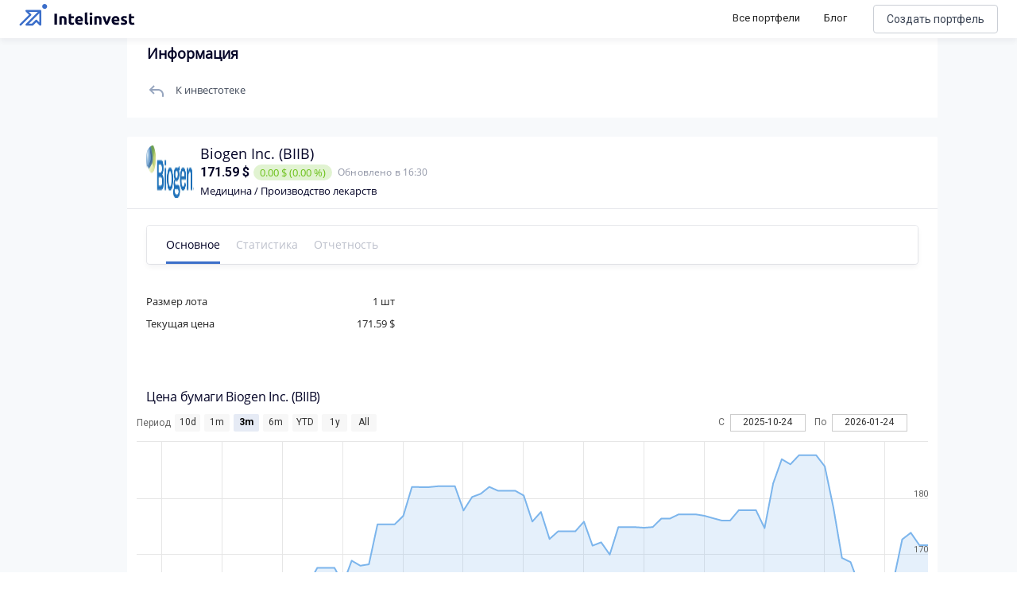

--- FILE ---
content_type: text/html; charset=utf-8
request_url: https://intelinvest.ru/share/biib
body_size: 170894
content:
<!doctype html>
<html data-n-head-ssr>
  <head >
    <meta data-n-head="ssr" charset="utf-8"><meta data-n-head="ssr" name="viewport" content="width=device-width, initial-scale=1"><meta data-n-head="ssr" name="apple-itunes-app" content="app-id=1422478197, affiliate-data=https://www.apple.com/itunes/affiliates/"><meta data-n-head="ssr" property="og:site_name" content="Intelinvest"><meta data-n-head="ssr" property="og:title" content="Акции Biogen 2022: Анализ, Обзор - Intelinvest.ru"><meta data-n-head="ssr" property="og:type" content="website"><meta data-n-head="ssr" property="og:description" content="Стоимость акции Biogen сегодня 171.59 $. На повышение цены акции влияют многие факторы и среди них те же самые причины, что могут вызвать их падение: отчетность, рост дивидендных выплат, спекуляции. Стоит ли покупать акции Biogen. Узнать динамику котировок Biogen на графике и цены 2022."><meta data-n-head="ssr" name="description" data-hid="description" content="Стоимость акции Biogen сегодня 171.59 $. На повышение цены акции влияют многие факторы и среди них те же самые причины, что могут вызвать их падение: отчетность, рост дивидендных выплат, спекуляции. Стоит ли покупать акции Biogen. Узнать динамику котировок Biogen на графике и цены 2022."><meta data-n-head="ssr" name="keywords" data-hid="keywords" content="акции, аналитика, график, Biogen"><title>Акции Biogen 2022: Анализ, Обзор - Intelinvest.ru</title><link data-n-head="ssr" rel="icon" type="image/x-icon" href="/favicon.png"><link data-n-head="ssr" rel="stylesheet" href="https://fonts.googleapis.com/css?family=Roboto:300,400,500,700|Material+Icons"><link data-n-head="ssr" rel="stylesheet" href="https://use.fontawesome.com/releases/v5.6.3/css/all.css" integrity="sha384-UHRtZLI+pbxtHCWp1t77Bi1L4ZtiqrqD80Kn4Z8NTSRyMA2Fd33n5dQ8lWUE00s/" crossorigin="anonymous"><link data-n-head="ssr" rel="canonical" href="https://intelinvest.ru"><link data-n-head="ssr" rel="canonical" href="https://intelinvest.ru/"><link data-n-head="ssr" rel="canonical" href="https://intelinvest.ru/share/biib"><style data-n-head="ssr" id="vuetify-theme-stylesheet" type="text/css">a { color: #1976d2; }
.primary {
  background-color: #1976d2 !important;
  border-color: #1976d2 !important;
}
.primary--text {
  color: #1976d2 !important;
  caret-color: #1976d2 !important;
}
.primary.lighten-5 {
  background-color: #c7fdff !important;
  border-color: #c7fdff !important;
}
.primary--text.text--lighten-5 {
  color: #c7fdff !important;
  caret-color: #c7fdff !important;
}
.primary.lighten-4 {
  background-color: #a8e0ff !important;
  border-color: #a8e0ff !important;
}
.primary--text.text--lighten-4 {
  color: #a8e0ff !important;
  caret-color: #a8e0ff !important;
}
.primary.lighten-3 {
  background-color: #8ac5ff !important;
  border-color: #8ac5ff !important;
}
.primary--text.text--lighten-3 {
  color: #8ac5ff !important;
  caret-color: #8ac5ff !important;
}
.primary.lighten-2 {
  background-color: #6aaaff !important;
  border-color: #6aaaff !important;
}
.primary--text.text--lighten-2 {
  color: #6aaaff !important;
  caret-color: #6aaaff !important;
}
.primary.lighten-1 {
  background-color: #488fef !important;
  border-color: #488fef !important;
}
.primary--text.text--lighten-1 {
  color: #488fef !important;
  caret-color: #488fef !important;
}
.primary.darken-1 {
  background-color: #005eb6 !important;
  border-color: #005eb6 !important;
}
.primary--text.text--darken-1 {
  color: #005eb6 !important;
  caret-color: #005eb6 !important;
}
.primary.darken-2 {
  background-color: #00479b !important;
  border-color: #00479b !important;
}
.primary--text.text--darken-2 {
  color: #00479b !important;
  caret-color: #00479b !important;
}
.primary.darken-3 {
  background-color: #003180 !important;
  border-color: #003180 !important;
}
.primary--text.text--darken-3 {
  color: #003180 !important;
  caret-color: #003180 !important;
}
.primary.darken-4 {
  background-color: #001e67 !important;
  border-color: #001e67 !important;
}
.primary--text.text--darken-4 {
  color: #001e67 !important;
  caret-color: #001e67 !important;
}
.secondary {
  background-color: #ff8f00 !important;
  border-color: #ff8f00 !important;
}
.secondary--text {
  color: #ff8f00 !important;
  caret-color: #ff8f00 !important;
}
.secondary.lighten-5 {
  background-color: #ffff9f !important;
  border-color: #ffff9f !important;
}
.secondary--text.text--lighten-5 {
  color: #ffff9f !important;
  caret-color: #ffff9f !important;
}
.secondary.lighten-4 {
  background-color: #ffff83 !important;
  border-color: #ffff83 !important;
}
.secondary--text.text--lighten-4 {
  color: #ffff83 !important;
  caret-color: #ffff83 !important;
}
.secondary.lighten-3 {
  background-color: #ffe267 !important;
  border-color: #ffe267 !important;
}
.secondary--text.text--lighten-3 {
  color: #ffe267 !important;
  caret-color: #ffe267 !important;
}
.secondary.lighten-2 {
  background-color: #ffc64b !important;
  border-color: #ffc64b !important;
}
.secondary--text.text--lighten-2 {
  color: #ffc64b !important;
  caret-color: #ffc64b !important;
}
.secondary.lighten-1 {
  background-color: #ffaa2d !important;
  border-color: #ffaa2d !important;
}
.secondary--text.text--lighten-1 {
  color: #ffaa2d !important;
  caret-color: #ffaa2d !important;
}
.secondary.darken-1 {
  background-color: #df7500 !important;
  border-color: #df7500 !important;
}
.secondary--text.text--darken-1 {
  color: #df7500 !important;
  caret-color: #df7500 !important;
}
.secondary.darken-2 {
  background-color: #bf5b00 !important;
  border-color: #bf5b00 !important;
}
.secondary--text.text--darken-2 {
  color: #bf5b00 !important;
  caret-color: #bf5b00 !important;
}
.secondary.darken-3 {
  background-color: #a04200 !important;
  border-color: #a04200 !important;
}
.secondary--text.text--darken-3 {
  color: #a04200 !important;
  caret-color: #a04200 !important;
}
.secondary.darken-4 {
  background-color: #832900 !important;
  border-color: #832900 !important;
}
.secondary--text.text--darken-4 {
  color: #832900 !important;
  caret-color: #832900 !important;
}
.accent {
  background-color: #424242 !important;
  border-color: #424242 !important;
}
.accent--text {
  color: #424242 !important;
  caret-color: #424242 !important;
}
.accent.lighten-5 {
  background-color: #c1c1c1 !important;
  border-color: #c1c1c1 !important;
}
.accent--text.text--lighten-5 {
  color: #c1c1c1 !important;
  caret-color: #c1c1c1 !important;
}
.accent.lighten-4 {
  background-color: #a6a6a6 !important;
  border-color: #a6a6a6 !important;
}
.accent--text.text--lighten-4 {
  color: #a6a6a6 !important;
  caret-color: #a6a6a6 !important;
}
.accent.lighten-3 {
  background-color: #8b8b8b !important;
  border-color: #8b8b8b !important;
}
.accent--text.text--lighten-3 {
  color: #8b8b8b !important;
  caret-color: #8b8b8b !important;
}
.accent.lighten-2 {
  background-color: #727272 !important;
  border-color: #727272 !important;
}
.accent--text.text--lighten-2 {
  color: #727272 !important;
  caret-color: #727272 !important;
}
.accent.lighten-1 {
  background-color: #595959 !important;
  border-color: #595959 !important;
}
.accent--text.text--lighten-1 {
  color: #595959 !important;
  caret-color: #595959 !important;
}
.accent.darken-1 {
  background-color: #2c2c2c !important;
  border-color: #2c2c2c !important;
}
.accent--text.text--darken-1 {
  color: #2c2c2c !important;
  caret-color: #2c2c2c !important;
}
.accent.darken-2 {
  background-color: #171717 !important;
  border-color: #171717 !important;
}
.accent--text.text--darken-2 {
  color: #171717 !important;
  caret-color: #171717 !important;
}
.accent.darken-3 {
  background-color: #000000 !important;
  border-color: #000000 !important;
}
.accent--text.text--darken-3 {
  color: #000000 !important;
  caret-color: #000000 !important;
}
.accent.darken-4 {
  background-color: #000000 !important;
  border-color: #000000 !important;
}
.accent--text.text--darken-4 {
  color: #000000 !important;
  caret-color: #000000 !important;
}
.error {
  background-color: #dd2c00 !important;
  border-color: #dd2c00 !important;
}
.error--text {
  color: #dd2c00 !important;
  caret-color: #dd2c00 !important;
}
.error.lighten-5 {
  background-color: #ffc187 !important;
  border-color: #ffc187 !important;
}
.error--text.text--lighten-5 {
  color: #ffc187 !important;
  caret-color: #ffc187 !important;
}
.error.lighten-4 {
  background-color: #ffa46c !important;
  border-color: #ffa46c !important;
}
.error--text.text--lighten-4 {
  color: #ffa46c !important;
  caret-color: #ffa46c !important;
}
.error.lighten-3 {
  background-color: #ff8753 !important;
  border-color: #ff8753 !important;
}
.error--text.text--lighten-3 {
  color: #ff8753 !important;
  caret-color: #ff8753 !important;
}
.error.lighten-2 {
  background-color: #ff6a39 !important;
  border-color: #ff6a39 !important;
}
.error--text.text--lighten-2 {
  color: #ff6a39 !important;
  caret-color: #ff6a39 !important;
}
.error.lighten-1 {
  background-color: #fe4d1f !important;
  border-color: #fe4d1f !important;
}
.error--text.text--lighten-1 {
  color: #fe4d1f !important;
  caret-color: #fe4d1f !important;
}
.error.darken-1 {
  background-color: #bc0000 !important;
  border-color: #bc0000 !important;
}
.error--text.text--darken-1 {
  color: #bc0000 !important;
  caret-color: #bc0000 !important;
}
.error.darken-2 {
  background-color: #9d0000 !important;
  border-color: #9d0000 !important;
}
.error--text.text--darken-2 {
  color: #9d0000 !important;
  caret-color: #9d0000 !important;
}
.error.darken-3 {
  background-color: #7f0000 !important;
  border-color: #7f0000 !important;
}
.error--text.text--darken-3 {
  color: #7f0000 !important;
  caret-color: #7f0000 !important;
}
.error.darken-4 {
  background-color: #630000 !important;
  border-color: #630000 !important;
}
.error--text.text--darken-4 {
  color: #630000 !important;
  caret-color: #630000 !important;
}
.info {
  background-color: #26a69a !important;
  border-color: #26a69a !important;
}
.info--text {
  color: #26a69a !important;
  caret-color: #26a69a !important;
}
.info.lighten-5 {
  background-color: #c3ffff !important;
  border-color: #c3ffff !important;
}
.info--text.text--lighten-5 {
  color: #c3ffff !important;
  caret-color: #c3ffff !important;
}
.info.lighten-4 {
  background-color: #a5ffff !important;
  border-color: #a5ffff !important;
}
.info--text.text--lighten-4 {
  color: #a5ffff !important;
  caret-color: #a5ffff !important;
}
.info.lighten-3 {
  background-color: #87fbed !important;
  border-color: #87fbed !important;
}
.info--text.text--lighten-3 {
  color: #87fbed !important;
  caret-color: #87fbed !important;
}
.info.lighten-2 {
  background-color: #6aded0 !important;
  border-color: #6aded0 !important;
}
.info--text.text--lighten-2 {
  color: #6aded0 !important;
  caret-color: #6aded0 !important;
}
.info.lighten-1 {
  background-color: #4bc2b5 !important;
  border-color: #4bc2b5 !important;
}
.info--text.text--lighten-1 {
  color: #4bc2b5 !important;
  caret-color: #4bc2b5 !important;
}
.info.darken-1 {
  background-color: #008b80 !important;
  border-color: #008b80 !important;
}
.info--text.text--darken-1 {
  color: #008b80 !important;
  caret-color: #008b80 !important;
}
.info.darken-2 {
  background-color: #007167 !important;
  border-color: #007167 !important;
}
.info--text.text--darken-2 {
  color: #007167 !important;
  caret-color: #007167 !important;
}
.info.darken-3 {
  background-color: #00584f !important;
  border-color: #00584f !important;
}
.info--text.text--darken-3 {
  color: #00584f !important;
  caret-color: #00584f !important;
}
.info.darken-4 {
  background-color: #004038 !important;
  border-color: #004038 !important;
}
.info--text.text--darken-4 {
  color: #004038 !important;
  caret-color: #004038 !important;
}
.success {
  background-color: #00e676 !important;
  border-color: #00e676 !important;
}
.success--text {
  color: #00e676 !important;
  caret-color: #00e676 !important;
}
.success.lighten-5 {
  background-color: #ceffff !important;
  border-color: #ceffff !important;
}
.success--text.text--lighten-5 {
  color: #ceffff !important;
  caret-color: #ceffff !important;
}
.success.lighten-4 {
  background-color: #afffe4 !important;
  border-color: #afffe4 !important;
}
.success--text.text--lighten-4 {
  color: #afffe4 !important;
  caret-color: #afffe4 !important;
}
.success.lighten-3 {
  background-color: #8fffc8 !important;
  border-color: #8fffc8 !important;
}
.success--text.text--lighten-3 {
  color: #8fffc8 !important;
  caret-color: #8fffc8 !important;
}
.success.lighten-2 {
  background-color: #6dffac !important;
  border-color: #6dffac !important;
}
.success--text.text--lighten-2 {
  color: #6dffac !important;
  caret-color: #6dffac !important;
}
.success.lighten-1 {
  background-color: #47ff91 !important;
  border-color: #47ff91 !important;
}
.success--text.text--lighten-1 {
  color: #47ff91 !important;
  caret-color: #47ff91 !important;
}
.success.darken-1 {
  background-color: #00c95c !important;
  border-color: #00c95c !important;
}
.success--text.text--darken-1 {
  color: #00c95c !important;
  caret-color: #00c95c !important;
}
.success.darken-2 {
  background-color: #00ad43 !important;
  border-color: #00ad43 !important;
}
.success--text.text--darken-2 {
  color: #00ad43 !important;
  caret-color: #00ad43 !important;
}
.success.darken-3 {
  background-color: #009129 !important;
  border-color: #009129 !important;
}
.success--text.text--darken-3 {
  color: #009129 !important;
  caret-color: #009129 !important;
}
.success.darken-4 {
  background-color: #00760d !important;
  border-color: #00760d !important;
}
.success--text.text--darken-4 {
  color: #00760d !important;
  caret-color: #00760d !important;
}
.warning {
  background-color: #ffc107 !important;
  border-color: #ffc107 !important;
}
.warning--text {
  color: #ffc107 !important;
  caret-color: #ffc107 !important;
}
.warning.lighten-5 {
  background-color: #ffffae !important;
  border-color: #ffffae !important;
}
.warning--text.text--lighten-5 {
  color: #ffffae !important;
  caret-color: #ffffae !important;
}
.warning.lighten-4 {
  background-color: #ffff91 !important;
  border-color: #ffff91 !important;
}
.warning--text.text--lighten-4 {
  color: #ffff91 !important;
  caret-color: #ffff91 !important;
}
.warning.lighten-3 {
  background-color: #ffff74 !important;
  border-color: #ffff74 !important;
}
.warning--text.text--lighten-3 {
  color: #ffff74 !important;
  caret-color: #ffff74 !important;
}
.warning.lighten-2 {
  background-color: #fff956 !important;
  border-color: #fff956 !important;
}
.warning--text.text--lighten-2 {
  color: #fff956 !important;
  caret-color: #fff956 !important;
}
.warning.lighten-1 {
  background-color: #ffdd37 !important;
  border-color: #ffdd37 !important;
}
.warning--text.text--lighten-1 {
  color: #ffdd37 !important;
  caret-color: #ffdd37 !important;
}
.warning.darken-1 {
  background-color: #e0a600 !important;
  border-color: #e0a600 !important;
}
.warning--text.text--darken-1 {
  color: #e0a600 !important;
  caret-color: #e0a600 !important;
}
.warning.darken-2 {
  background-color: #c18c00 !important;
  border-color: #c18c00 !important;
}
.warning--text.text--darken-2 {
  color: #c18c00 !important;
  caret-color: #c18c00 !important;
}
.warning.darken-3 {
  background-color: #a27300 !important;
  border-color: #a27300 !important;
}
.warning--text.text--darken-3 {
  color: #a27300 !important;
  caret-color: #a27300 !important;
}
.warning.darken-4 {
  background-color: #855a00 !important;
  border-color: #855a00 !important;
}
.warning--text.text--darken-4 {
  color: #855a00 !important;
  caret-color: #855a00 !important;
}</style><script data-n-head="ssr" src="//www.googletagmanager.com/gtm.js?id=GTM-5WP2PK2&amp;l=dataLayer" async></script><link rel="preload" href="/_nuxt/be91f23.js" as="script"><link rel="preload" href="/_nuxt/363c013.js" as="script"><link rel="preload" href="/_nuxt/ecd517e.js" as="script"><link rel="preload" href="/_nuxt/cafabba.js" as="script"><style data-vue-ssr-id="45959d2d:0 6214eb22:0 b3e9a128:0 44b6c498:0">.contest-page__list.public-portfolio-list{display:none}.contest-page__leaders{background:url(/img/public-portfolio/bg.png),#141518;background-position:50%!important;background-size:cover!important;border-radius:20px!important;color:#fff!important;margin-bottom:16px;padding:20px}.contest-page__leaders-header{align-items:center;display:flex;flex-direction:row;justify-content:space-between}.contest-page__leaders-header>div{align-items:center;display:flex;justify-content:row;justify-content:flex-end}.contest-page__leaders-header span{font-size:14px;font-weight:500;line-height:17px}.contest-page__leaders-header img{margin-right:10px}.contest-page__leaders-header .timer-block{font-size:12px;font-weight:400;line-height:15px;margin-left:10px;padding:10px}.contest-page__leaders-header .timer-block:first-child{margin-left:20px}.contest-page__leaders-header .timer-block{background:rgba(202,206,213,.2);border-radius:6px;text-align:center}.contest-page__leaders-container{border-radius:0!important;border-top:1px solid hsla(0,0%,100%,.1);display:flex;justify-content:space-around;margin-top:20px;padding-top:40px;width:100%}.contest-page__leaders-box{backdrop-filter:blur(16px);background:hsla(0,0%,100%,.12);border-radius:16px;margin-right:20px;max-width:500px;width:100%}.contest-page__leaders-box:last-child{margin-right:0;margin-top:30px}.contest-page__leaders-box:first-child{margin-top:30px}.contest-page__leaders-box{align-items:center;display:flex;flex-direction:column;justify-content:space-between;padding:20px}.contest-page__leaders-box>div{align-items:center;display:flex;justify-content:center;margin-bottom:20px;width:100%}.contest-page__leaders-box>div.first,.contest-page__leaders-box>div.second,.contest-page__leaders-box>div.third{align-items:center;border-radius:8px;display:flex;height:77px;justify-content:space-between;padding:20px}.contest-page__leaders-box>div.first img,.contest-page__leaders-box>div.second img,.contest-page__leaders-box>div.third img{height:40px;width:40px}.contest-page__leaders-box>div.first>div:first-child,.contest-page__leaders-box>div.second>div:first-child,.contest-page__leaders-box>div.third>div:first-child{align-items:center;display:flex;justify-content:center}.contest-page__leaders-box>div.first>div:last-child,.contest-page__leaders-box>div.second>div:last-child,.contest-page__leaders-box>div.third>div:last-child{font-family:Roboto,sans-serif;font-size:47px;font-style:normal;font-weight:700;line-height:57px}.contest-page__leaders-box>div.first{background:linear-gradient(94.2deg,#00b876 -1.27%,#08dbe8 102.75%)}.contest-page__leaders-box>div.second{background:linear-gradient(94.2deg,#1957ff -1.27%,#ad00ff 102.75%)}.contest-page__leaders-box>div.third{background:linear-gradient(94.2deg,#fa2256 -1.27%,#f7a254 102.75%)}.contest-page__leaders-box>div.leader-name{border-top:1px solid hsla(0,0%,100%,.1);font-size:18px;padding-top:20px}.contest-page__leaders-box>div.leader-name span.contest-page__leaders-box__filling-type{background:#ffb545;border-radius:4px;color:#1e1f25;font-size:10px;font-weight:600;line-height:12px;margin-left:14px;padding:2px 4px}.contest-page__leaders-box>div.leader-cost img{margin-right:5px}.contest-page__leaders-box>div.leader-cost{background:rgba(0,0,0,.11);border-radius:6px;font-size:12px;font-weight:400;padding:4px}.contest-page__leaders-box>div.leader-values{background:rgba(0,0,0,.11);border-radius:6px;display:flex;flex-direction:row;font-size:12px;font-weight:400;justify-content:space-between;line-height:15px;padding:8px 16px}.contest-page__leaders-box>div.leader-values .positive{color:#6cc11a}.contest-page__leaders-box>div.leader-values .negative{color:#ff3e70}.contest-page__leaders-box>div.leader-values .zero{color:#a1a6b6}.contest-page__leaders-box>div.leader-values>div{display:flex;flex-direction:column;justify-content:space-between}.contest-page__leaders-box>div.leader-values>div>div:first-child{margin-bottom:4px}.contest-page__leaders-box button{border:1px solid #caced5;border-radius:12px!important;color:#040427!important;font-size:16px;font-weight:400;height:40px!important}.contest-page__leaders-box button img{content:url(/img/public-portfolio/buy-dark.svg)}.contest-page__rules{margin-bottom:16px;padding:20px}.contest-page__rules-header{align-items:center;border-radius:0!important;color:#040427;display:flex;flex-direction:row;justify-content:space-between}.contest-page__rules-container{border-top:1px solid #ebeff7;color:#040427;margin-top:20px;padding-top:21px}.contest-page__rules-container p{font-size:14px;font-weight:500;line-height:17px}.contest-page__rules-container ul{color:#040427;list-style:none;margin-bottom:20px;padding:0 0 0 8px}.contest-page__rules-container ul li{font-size:12px;font-weight:400;line-height:15px;margin-bottom:10px}.contest-page__rules-container ul li:before{background-color:#246cf9;border-radius:50%;content:"";display:inline-block;height:8px;margin:0 12px 2px -8px;min-width:8px;width:8px}.contest-page__prizes{margin-bottom:16px;padding:20px}.contest-page__prizes-header{border-radius:0!important;margin-bottom:24px}.contest-page__prizes-container{display:flex;flex-direction:row;flex-wrap:wrap;width:100%}.contest-page__prizes-container>div{align-items:center;border:1px solid #caced5;border-radius:93px;display:flex;flex-direction:row;justify-content:space-between;margin-bottom:10px}.contest-page__prizes-container>div:not(:last-child){margin-right:10px}.contest-page__prizes-container>div{padding:10px 20px 10px 10px}.contest-page__prizes-container>div img{border-radius:50%;height:36px;margin-right:10px;width:36px}.contest-page__prizes-container>div>div{display:flex;flex-direction:column}.contest-page__prizes-container>div>div span{border-radius:2px;color:#fff;padding:0 4px}.contest-page__prizes-container>div>div>div:first-child{color:#040427;font-size:13px;font-weight:500;line-height:16px;margin-bottom:4px}.contest-page__prizes-container>div>div>div:last-child{color:#757b8c;font-size:12px;font-weight:400;line-height:15px}.contest-page .public-portfolio-table__row.row_0,.contest-page .public-portfolio-table__row.row_1,.contest-page .public-portfolio-table__row.row_2{position:relative}.contest-page .public-portfolio-table__row.row_0 .public-portfolio-table__row-index,.contest-page .public-portfolio-table__row.row_1 .public-portfolio-table__row-index,.contest-page .public-portfolio-table__row.row_2 .public-portfolio-table__row-index{background:linear-gradient(179.88deg,#01ba7b .1%,#08d9e2 64.36%)}.contest-page .public-portfolio-table__row.row_0:after,.contest-page .public-portfolio-table__row.row_1:after,.contest-page .public-portfolio-table__row.row_2:after{background:linear-gradient(179.88deg,#01ba7b .1%,#08d9e2 64.36%);border-radius:8px 0 0 8px;content:"";filter:blur(1px);height:100%;left:-3px;position:absolute;width:6px}.contest-page .public-portfolio-table__row.row_1 .public-portfolio-table__row-index,.contest-page .public-portfolio-table__row.row_1:after{background:linear-gradient(179.88deg,#1957ff .1%,#ad00ff 64.36%)}.contest-page .public-portfolio-table__row.row_2 .public-portfolio-table__row-index,.contest-page .public-portfolio-table__row.row_2:after{background:linear-gradient(179.88deg,#fa2956 .1%,#f79555 64.36%)}.contest-page .public-portfolio-item__bordered.row_0{border:2px solid #01ba7b}.contest-page .public-portfolio-item__bordered.row_1{border:2px solid #1957ff}.contest-page .public-portfolio-item__bordered.row_2{border:2px solid #fa2956}@media screen and (max-width:900px){.contest-page.side-bar-opened .contest-page__table{display:none}.contest-page.side-bar-opened .contest-page__list{display:inline;display:initial}.contest-page.side-bar-opened .contest-page__leaders{display:none}.contest-page.side-bar-opened .contest-page__prizes{border:1px solid #caced5}.contest-page.side-bar-opened .contest-page__prizes-container>div{justify-content:flex-start;min-width:220px}.contest-page.side-bar-opened .contest-page__prizes-container>div img{background-color:rgba(4,4,39,.17)}.contest-page.side-bar-opened .contest-page__rules{border:1px solid #caced5;margin-bottom:16px;padding:20px}.contest-page.side-bar-opened .contest-page__rules-header{align-items:center;border-radius:0!important;display:flex;flex-direction:row;justify-content:space-between}.contest-page.side-bar-opened .contest-page__rules-container{border-top:none;padding-top:0}.contest-page.side-bar-opened .contest-page__rules-container p{display:none}.contest-page.side-bar-opened .contest-page__rules button{width:100%!important}}@media screen and (max-width:1170px){.contest-page:not(.side-bar-opened) .contest-page__table{display:none}.contest-page:not(.side-bar-opened) .contest-page__list{display:inline;display:initial}.contest-page:not(.side-bar-opened) .contest-page__leaders{display:none}.contest-page:not(.side-bar-opened) .contest-page__prizes{border:1px solid #caced5}.contest-page:not(.side-bar-opened) .contest-page__prizes-container>div{justify-content:flex-start;min-width:220px}.contest-page:not(.side-bar-opened) .contest-page__prizes-container>div img{background-color:rgba(4,4,39,.17)}.contest-page:not(.side-bar-opened) .contest-page__rules{border:1px solid #caced5;margin-bottom:16px;padding:20px}.contest-page:not(.side-bar-opened) .contest-page__rules-header{align-items:center;border-radius:0!important;display:flex;flex-direction:row;justify-content:space-between}.contest-page:not(.side-bar-opened) .contest-page__rules-container{border-top:none;padding-top:0}.contest-page:not(.side-bar-opened) .contest-page__rules-container p{display:none}.contest-page:not(.side-bar-opened) .contest-page__rules button{width:100%!important}}.flex-box{display:flex}.flex-box>.flex-align--auto{flex-item-align:auto;-ms-align-self:auto;align-self:auto}.flex-box>.flex-align--start{flex-item-align:flex-start;-ms-align-self:flex-start;align-self:flex-start}.flex-box>.flex-align--end{flex-item-align:flex-end;-ms-align-self:flex-end;align-self:flex-end}.flex-box>.flex-align--center{flex-item-align:center;-ms-align-self:center;align-self:center}.flex-box>.flex-align--baseline{flex-item-align:baseline;-ms-align-self:baseline;align-self:baseline}.flex-box>.flex-align--stretch{flex-item-align:stretch;-ms-align-self:stretch;align-self:stretch}.flex-order--n-1{-ms-box-ordinal-group:0;box-ordinal-group:0;-ms-order:-1;order:-1}.flex-order--n0{-ms-box-ordinal-group:1;box-ordinal-group:1;-ms-order:0;order:0}.flex-order--n1{-ms-box-ordinal-group:2;box-ordinal-group:2;-ms-order:1;order:1}.flex-order--n2{-ms-box-ordinal-group:3;box-ordinal-group:3;-ms-order:2;order:2}.flex-order--n3{-ms-box-ordinal-group:4;box-ordinal-group:4;-ms-order:3;order:3}.flex-order--n4{-ms-box-ordinal-group:5;box-ordinal-group:5;-ms-order:4;order:4}.flex-order--n5{-ms-box-ordinal-group:6;box-ordinal-group:6;-ms-order:5;order:5}.flex-direction--row{-ms-box-orient:horizontal;box-orient:horizontal;flex-direction:row}.flex-direction--row-reverse{-ms-box-orient:horizontal;box-orient:horizontal;-ms-box-direction:reverse;box-direction:reverse;flex-direction:row-reverse}.flex-direction--column{-ms-box-orient:vertical;box-orient:vertical;flex-direction:column}.flex-direction--column-reverse{-ms-box-orient:vertical;box-orient:vertical;-ms-box-direction:reverse;box-direction:reverse;flex-direction:column-reverse}.flex-h-align--start{-ms-box-pack:start;box-pack:start;-ms-justify-content:flex-start;justify-content:flex-start}.flex-h-align--end{-ms-box-pack:end;box-pack:end;-ms-justify-content:flex-end;justify-content:flex-end}.flex-h-align--center{-ms-justify-content:center;justify-content:center}.flex-h-align--between{-ms-justify-content:space-between;justify-content:space-between}.flex-h-align--around{-ms-justify-content:space-around;justify-content:space-around}.flex-wrap--nowrap{-ms-box-lines:single;box-lines:single;flex-wrap:nowrap}.flex-wrap--wrap{-ms-box-lines:multiple;box-lines:multiple;flex-wrap:wrap}.flex-v-align--start{align-content:flex-start}.flex-v-align--end{align-content:flex-end}.flex-v-align--center{align-content:center}.flex-v-align--between{align-content:space-between}.flex-v-align--around{align-content:space-around}.flex-v-align--stretch{align-content:stretch}.flex-v-align-items--start{-ms-box-align:start;box-align:start;-ms-align-items:flex-start;align-items:flex-start}.flex-v-align-items--end{-ms-box-align:end;box-align:end;-ms-align-items:flex-end;align-items:flex-end}.flex-v-align-items--center{-ms-box-align:center;box-align:center;-ms-align-items:center;align-items:center}.flex-v-align-items--baseline{-ms-box-align:baseline;box-align:baseline;-ms-align-items:baseline;align-items:baseline}.flex-v-align-items--stretch{-ms-box-align:stretch;box-align:stretch;-ms-align-items:stretch;align-items:stretch}@media(min-width:880px){.flex_between-md{-ms-box-align:center;box-align:center;-ms-align-items:center;align-items:center}.flex_between-md,.flex_between-md_top{display:flex;-ms-justify-content:space-between;justify-content:space-between}.flex_between-md_top{-ms-box-align:start;box-align:start;-ms-align-items:flex-start;align-items:flex-start}.flex_between-md_bottom{display:flex;-ms-justify-content:space-between;justify-content:space-between;-ms-box-align:end;box-align:end;-ms-align-items:flex-end;align-items:flex-end}}@media(min-width:768px){.flex_between-sm{-ms-box-align:center;box-align:center;-ms-align-items:center;align-items:center}.flex_between-sm,.flex_between-sm_top{display:flex;-ms-justify-content:space-between;justify-content:space-between}.flex_between-sm_top{-ms-box-align:start;box-align:start;-ms-align-items:flex-start;align-items:flex-start}.flex_between-sm_bottom{display:flex;-ms-justify-content:space-between;justify-content:space-between;-ms-box-align:end;box-align:end;-ms-align-items:flex-end;align-items:flex-end}}@media(min-width:420px){.flex_between-xs{-ms-box-align:center;box-align:center;-ms-align-items:center;align-items:center}.flex_between-xs,.flex_between-xs_top{display:flex;-ms-justify-content:space-between;justify-content:space-between}.flex_between-xs_top{-ms-box-align:start;box-align:start;-ms-align-items:flex-start;align-items:flex-start}.flex_between-xs_bottom{display:flex;-ms-justify-content:space-between;justify-content:space-between;-ms-box-align:end;box-align:end;-ms-align-items:flex-end;align-items:flex-end}}@media(min-width:240px){.flex_between-min{-ms-box-align:center;box-align:center;-ms-align-items:center;align-items:center}.flex_between-min,.flex_between-min_top{display:flex;-ms-justify-content:space-between;justify-content:space-between}.flex_between-min_top{-ms-box-align:start;box-align:start;-ms-align-items:flex-start;align-items:flex-start}.flex_between-min_bottom{display:flex;-ms-justify-content:space-between;justify-content:space-between;-ms-box-align:end;box-align:end;-ms-align-items:flex-end;align-items:flex-end}}@media(min-width:880px){.flex_around-md{-ms-box-align:center;box-align:center;-ms-align-items:center;align-items:center}.flex_around-md,.flex_around-md_top{display:flex;-ms-justify-content:space-around;justify-content:space-around}.flex_around-md_top{-ms-box-align:start;box-align:start;-ms-align-items:flex-start;align-items:flex-start}.flex_around-md_bottom{display:flex;-ms-justify-content:space-around;justify-content:space-around;-ms-box-align:end;box-align:end;-ms-align-items:flex-end;align-items:flex-end}}@media(min-width:768px){.flex_around-sm{-ms-box-align:center;box-align:center;-ms-align-items:center;align-items:center}.flex_around-sm,.flex_around-sm_top{display:flex;-ms-justify-content:space-around;justify-content:space-around}.flex_around-sm_top{-ms-box-align:start;box-align:start;-ms-align-items:flex-start;align-items:flex-start}.flex_around-sm_bottom{display:flex;-ms-justify-content:space-around;justify-content:space-around;-ms-box-align:end;box-align:end;-ms-align-items:flex-end;align-items:flex-end}}@media(min-width:420px){.flex_around-xs{-ms-box-align:center;box-align:center;-ms-align-items:center;align-items:center}.flex_around-xs,.flex_around-xs_top{display:flex;-ms-justify-content:space-around;justify-content:space-around}.flex_around-xs_top{-ms-box-align:start;box-align:start;-ms-align-items:flex-start;align-items:flex-start}.flex_around-xs_bottom{display:flex;-ms-justify-content:space-around;justify-content:space-around;-ms-box-align:end;box-align:end;-ms-align-items:flex-end;align-items:flex-end}}@media(min-width:240px){.flex_around-min{-ms-box-align:center;box-align:center;-ms-align-items:center;align-items:center}.flex_around-min,.flex_around-min_top{display:flex;-ms-justify-content:space-around;justify-content:space-around}.flex_around-min_top{-ms-box-align:start;box-align:start;-ms-align-items:flex-start;align-items:flex-start}.flex_around-min_bottom{display:flex;-ms-justify-content:space-around;justify-content:space-around;-ms-box-align:end;box-align:end;-ms-align-items:flex-end;align-items:flex-end}}@media(min-width:880px){.flex_start-md{-ms-box-align:center;box-align:center;-ms-align-items:center;align-items:center}.flex_start-md,.flex_start-md_top{display:flex;-ms-box-pack:start;box-pack:start;-ms-justify-content:flex-start;justify-content:flex-start}.flex_start-md_top{-ms-box-align:start;box-align:start;-ms-align-items:flex-start;align-items:flex-start}.flex_start-md_bottom{display:flex;-ms-box-pack:start;box-pack:start;-ms-justify-content:flex-start;justify-content:flex-start;-ms-box-align:end;box-align:end;-ms-align-items:flex-end;align-items:flex-end}}@media(min-width:768px){.flex_start-sm{-ms-box-align:center;box-align:center;-ms-align-items:center;align-items:center}.flex_start-sm,.flex_start-sm_top{display:flex;-ms-box-pack:start;box-pack:start;-ms-justify-content:flex-start;justify-content:flex-start}.flex_start-sm_top{-ms-box-align:start;box-align:start;-ms-align-items:flex-start;align-items:flex-start}.flex_start-sm_bottom{display:flex;-ms-box-pack:start;box-pack:start;-ms-justify-content:flex-start;justify-content:flex-start;-ms-box-align:end;box-align:end;-ms-align-items:flex-end;align-items:flex-end}}@media(min-width:420px){.flex_start-xs{-ms-box-align:center;box-align:center;-ms-align-items:center;align-items:center}.flex_start-xs,.flex_start-xs_top{display:flex;-ms-box-pack:start;box-pack:start;-ms-justify-content:flex-start;justify-content:flex-start}.flex_start-xs_top{-ms-box-align:start;box-align:start;-ms-align-items:flex-start;align-items:flex-start}.flex_start-xs_bottom{display:flex;-ms-box-pack:start;box-pack:start;-ms-justify-content:flex-start;justify-content:flex-start;-ms-box-align:end;box-align:end;-ms-align-items:flex-end;align-items:flex-end}}@media(min-width:240px){.flex_start-min{-ms-box-align:center;box-align:center;-ms-align-items:center;align-items:center}.flex_start-min,.flex_start-min_top{display:flex;-ms-box-pack:start;box-pack:start;-ms-justify-content:flex-start;justify-content:flex-start}.flex_start-min_top{-ms-box-align:start;box-align:start;-ms-align-items:flex-start;align-items:flex-start}.flex_start-min_bottom{display:flex;-ms-box-pack:start;box-pack:start;-ms-justify-content:flex-start;justify-content:flex-start;-ms-box-align:end;box-align:end;-ms-align-items:flex-end;align-items:flex-end}}@media(min-width:880px){.flex_end-md{-ms-box-align:center;box-align:center;-ms-align-items:center;align-items:center}.flex_end-md,.flex_end-md_top{display:flex;-ms-box-pack:end;box-pack:end;-ms-justify-content:flex-end;justify-content:flex-end}.flex_end-md_top{-ms-box-align:start;box-align:start;-ms-align-items:flex-start;align-items:flex-start}.flex_end-md_bottom{display:flex;-ms-box-pack:end;box-pack:end;-ms-justify-content:flex-end;justify-content:flex-end;-ms-box-align:end;box-align:end;-ms-align-items:flex-end;align-items:flex-end}}@media(min-width:768px){.flex_end-sm{-ms-box-align:center;box-align:center;-ms-align-items:center;align-items:center}.flex_end-sm,.flex_end-sm_top{display:flex;-ms-box-pack:end;box-pack:end;-ms-justify-content:flex-end;justify-content:flex-end}.flex_end-sm_top{-ms-box-align:start;box-align:start;-ms-align-items:flex-start;align-items:flex-start}.flex_end-sm_bottom{display:flex;-ms-box-pack:end;box-pack:end;-ms-justify-content:flex-end;justify-content:flex-end;-ms-box-align:end;box-align:end;-ms-align-items:flex-end;align-items:flex-end}}@media(min-width:420px){.flex_end-xs{-ms-box-align:center;box-align:center;-ms-align-items:center;align-items:center}.flex_end-xs,.flex_end-xs_top{display:flex;-ms-box-pack:end;box-pack:end;-ms-justify-content:flex-end;justify-content:flex-end}.flex_end-xs_top{-ms-box-align:start;box-align:start;-ms-align-items:flex-start;align-items:flex-start}.flex_end-xs_bottom{display:flex;-ms-box-pack:end;box-pack:end;-ms-justify-content:flex-end;justify-content:flex-end;-ms-box-align:end;box-align:end;-ms-align-items:flex-end;align-items:flex-end}}@media(min-width:240px){.flex_end-min{-ms-box-align:center;box-align:center;-ms-align-items:center;align-items:center}.flex_end-min,.flex_end-min_top{display:flex;-ms-box-pack:end;box-pack:end;-ms-justify-content:flex-end;justify-content:flex-end}.flex_end-min_top{-ms-box-align:start;box-align:start;-ms-align-items:flex-start;align-items:flex-start}.flex_end-min_bottom{display:flex;-ms-box-pack:end;box-pack:end;-ms-justify-content:flex-end;justify-content:flex-end;-ms-box-align:end;box-align:end;-ms-align-items:flex-end;align-items:flex-end}}.block-center{display:block;margin:0 auto}.block-left{display:block;margin:0}.block-right{display:block;margin:0 0 0 auto}@media(max-width:880px){.block_md-center{display:block;margin:0 auto}.block_md-left{display:block;margin:0}.block_md-right{display:block;margin:0 0 0 auto}}@media(max-width:768px){.block_sm-center{display:block;margin:0 auto}.block_sm-left{display:block;margin:0}.block_sm-right{display:block;margin:0 0 0 auto}}@media(max-width:420px){.block_xs-center{display:block;margin:0 auto}.block_xs-left{display:block;margin:0}.block_xs-right{display:block;margin:0 0 0 auto}}@media(max-width:240px){.block_min-center{display:block;margin:0 auto}.block_min-left{display:block;margin:0}.block_min-right{display:block;margin:0 0 0 auto}}.modal{height:100%;left:0;min-width:320px;position:fixed;top:0;transition:opacity .4s;width:100%;z-index:1000}.modal.hidden{opacity:0;pointer-events:none;transition:0s;z-index:-1000}.modal .layout{background-color:rgba(0,0,0,.8);height:100%;left:0;position:fixed;top:0;width:100%}@media(max-width:768px){.modal .layout{background-color:#fff}}.modal .close{cursor:pointer;height:14px;position:absolute;right:20px;top:20px;width:14px}.modal .close:after,.modal .close:before{background-color:#becbdc;bottom:50%;content:"";display:block;height:1px;left:0;position:absolute;width:100%}.modal .close:after{transform:rotate(45deg);-webkit-transform:rotate(45deg)}.modal .close:before{transform:rotate(-45deg);-webkit-transform:rotate(-45deg)}.modal .popup{background-color:#fff;border-radius:20px;box-shadow:0 2px 30px 0 rgba(72,87,102,.15);left:50%;margin-left:-210px;max-width:420px;padding:60px 50px 42px;position:absolute;top:50%;transform:translateY(-50%);-webkit-transform:translateY(-50%);transition:all .5s;-webkit-transition:all .5s;width:100%;z-index:1}@media(max-width:768px){.modal .popup{border-radius:0;box-shadow:none;left:0;margin:0;max-width:100%;padding:30px 10px;top:0;transform:none;-webkit-transform:none;width:100%}}.modal .popup .btn{display:block;margin:40px auto 30px}.modal .popup{text-align:center}.modal .popup-heading{color:#495867;font-family:OpenSans;font-size:22px;font-weight:600;letter-spacing:0;margin-bottom:20px}.modal .popup .text{margin:30px auto 0;text-align:left;width:250px}@media(max-width:768px){.modal .popup{background-color:#fff;border-radius:20px;box-shadow:0 2px 30px 0 rgba(72,87,102,.15);left:50%;margin-left:-150px;max-width:300px;padding:60px 50px 42px;position:absolute;top:50%;transform:translateY(-50%);-webkit-transform:translateY(-50%);transition:all .5s;-webkit-transition:all .5s;width:100%;z-index:1}}@media(max-width:768px)and (max-width:768px){.modal .popup{border-radius:0;box-shadow:none;left:0;margin:0;max-width:100%;padding:30px 10px;top:0;transform:none;-webkit-transform:none;width:100%}}@media(max-width:768px){.modal .popup .btn{display:block;margin:40px auto 30px}}.modal .description{background-color:#fff;border-radius:20px;box-shadow:0 2px 30px 0 rgba(72,87,102,.15);left:50%;margin-left:-300px;max-width:600px;padding:60px 50px 42px;position:absolute;top:50%;transform:translateY(-50%);-webkit-transform:translateY(-50%);transition:all .5s;-webkit-transition:all .5s;width:100%;z-index:1}@media(max-width:768px){.modal .description{border-radius:0;box-shadow:none;left:0;margin:0;max-width:100%;padding:30px 10px;top:0;transform:none;-webkit-transform:none;width:100%}}.modal .description .btn{display:block;margin:40px auto 30px}@media(max-width:768px){.modal .description{background-color:#fff;border-radius:20px;box-shadow:0 2px 30px 0 rgba(72,87,102,.15);left:50%;margin-left:-150px;max-width:300px;padding:60px 50px 42px;position:absolute;top:50%;transform:translateY(-50%);-webkit-transform:translateY(-50%);transition:all .5s;-webkit-transition:all .5s;width:100%;z-index:1}}@media(max-width:768px)and (max-width:768px){.modal .description{border-radius:0;box-shadow:none;left:0;margin:0;max-width:100%;padding:30px 10px;top:0;transform:none;-webkit-transform:none;width:100%}}@media(max-width:768px){.modal .description .btn{display:block;margin:40px auto 30px}}.modal .description p.text{padding-bottom:10px}.modal .description .btn{margin-top:30px}.modal .hidden{opacity:0;pointer-events:none;transform:translateY(-30%);-webkit-transform:translateY(-30%)}.modal .error{background:inherit!important;color:red;display:inline-block;font-size:13px;padding-bottom:15px}.modal .error-hidden{display:none}.modal #error_enter{display:inline-block;padding-bottom:15px}.modal #error_enter.error-hidden{display:none}.modal .succes_registration div>p{font-size:14px;padding-bottom:10px}.modal #success_restore{color:#495867;display:inline-block;font-size:13px;padding-bottom:20px}.modal #success_restore.error-hidden{display:none}.modal .popup.enter .rememberMe{margin:0 auto 16px;width:250px}.modal .restored_msg{margin-bottom:10px}.header{color:#fff;font-family:OpenSans,sans-serif;left:0;padding:10px 0;position:fixed;top:0;transition:top .2s linear;z-index:100}.header,.header.static{background-color:#3f79d5}.header.static{position:absolute;top:15px}.header .logo{margin-right:16px}.header .logo img{width:148px}.header .nav{display:flex;-ms-box-pack:end;box-pack:end;-ms-justify-content:flex-end;justify-content:flex-end}.header .nav-link{margin-right:40px;white-space:nowrap}.header .nav-link a{font-size:12px;letter-spacing:0;position:relative;z-index:1}.header .nav-link a:before{background-color:#fff;bottom:-1px;content:"";height:1px;opacity:0;position:absolute;transform:scale(0);-webkit-transform:scale(0);transition:all .25s;-webkit-transition:all .25s;width:100%}.header .nav-link a:hover:before{opacity:1;transform:scale(1);-webkit-transform:scale(1)}@media(max-width:880px){.header .nav-link a{font-size:14px}}.header .btn-free{background-color:#3b6ec9;border-radius:5px;color:#fff;font-size:12px;height:32px;letter-spacing:0;margin-left:-10px;transition:all .25s;-webkit-transition:all .25s;width:150px}.header .btn-free:hover{background-color:#fff;color:#3b6ec9}@media(max-width:880px){.header .btn-free{font-size:14px}}.header .ctrl{display:flex;-ms-box-pack:end;box-pack:end;-ms-justify-content:flex-end;justify-content:flex-end;-ms-box-align:center;box-align:center;-ms-align-items:center;align-items:center}.header .menu-btn{display:none;padding:0;width:24px;z-index:1}.header .menu-btn span{background-color:#fff;display:block;height:2px;margin:6px auto;position:relative}.header .menu-btn.active{z-index:20}.header .menu-btn.active span{background-color:#1e5ebb;transition:transform .15s linear}.header .menu-btn.active span:first-child{top:10px;transform:rotate(45deg)}.header .menu-btn.active span:nth-child(2){opacity:0}.header .menu-btn.active span:nth-child(3){bottom:6px;transform:rotate(-45deg)}.header .tab-btns{display:none;flex:none;margin:0 32px 0 auto}.header .tab-btns .btn{margin-left:30px}@media(max-width:880px){.header .menu-btn,.header .tab-btns{display:block}.header .ctrl{background-color:#fff;box-shadow:0 2px 30px 0 rgba(72,87,102,.15);display:block;left:0;padding:40px 0 20px;position:absolute;text-align:center;top:-25px;transform:translateY(-100%);-webkit-transform:translateY(-100%);transition:all .25s;-webkit-transition:all .25s;width:100%;z-index:10}.header .ctrl ol,.header .ctrl ul{padding-left:0!important}.header .nav{display:block}.header .nav-link{display:block;margin:0 auto 10px;text-align:center}.header .nav-link a{color:#1e5ebb;display:inline-block;vertical-align:top}.header .nav-link a:before{background-color:#1e5ebb}.header .btn{margin:0 auto}.header .btn:hover{border:1px solid #1e5ebb}.header .active~.ctrl{transform:translateY(0);-webkit-transform:translateY(0)}}@media (max-width:420px){.header .tab-btns{display:none}}@media(max-width:1264px){.footer .wrapper,.header .wrapper{padding:0 32px!important}}@media(max-width:1080px){.footer .wrapper .nav-link,.header .wrapper .nav-link{margin-right:24px}}.footer .wrapper,.header .wrapper{padding:0 60px;width:1440px}@media(max-width:1440px){.footer .wrapper,.header .wrapper{width:100%}}@media(max-width:940px){.footer .wrapper,.header .wrapper{padding:0 30px}}@media(max-width:350px){.footer .wrapper,.header .wrapper{padding:0 10px}}.s1{background-color:#3f79d5;background-image:url(/_nuxt/img/charts.54c76eb.svg);background-position:bottom;background-size:contain;padding:238px 0 190px}@media(max-width:1500px){.s1{background-image:url(/_nuxt/img/mobile-bg.3704b6b.svg)}}@media(max-width:768px){.s1{background-image:none;padding:135px 0 52px}}.s1 .heading{color:#fff;font-family:"Gilroy Bold";font-size:42px;margin-bottom:50px}@media(max-width:768px){.s1 .heading{font-size:32px;text-align:center}}.s1 .list{margin-bottom:56px}.s1 .list li{color:#fff;font-size:16px;font-weight:600;margin-bottom:12px;padding-left:20px;position:relative;z-index:1}.s1 .list li:before{background-color:#abe808;border-radius:50%;content:"";height:6px;left:0;position:absolute;top:calc(50% - 3px);width:6px;z-index:1}.s1 .btn-white{margin-right:16px}.s1 .reg-form{margin-top:24px}.s1 .reg-form__field{display:flex}.s1 .reg-form__field .btn{background:#6cc11a;height:52px;margin-bottom:0;padding:0 28px;transition:background .15s linear}.s1 .reg-form__field .btn:hover{background:rgba(108,193,26,.8)}.s1 .reg-form__field .v-input{margin-right:12px;max-width:500px}.s1 .reg-form__field .v-messages__message{color:#fff}.s1 .reg-form__agreement{color:#fff;font-size:12px;margin-top:16px}.s1 .reg-form__agreement a{-webkit-text-decoration:underline;text-decoration:underline;white-space:nowrap}@media(max-width:600px){.s1 .reg_btn_top{margin:0 0 16px;max-width:100%}.s1 .reg-form__field{flex-direction:column}.s1 .reg-form__field .v-input{margin:0 0 16px}.s1 .reg-form__field .btn{max-width:100%}.s1 .btn.btn-app{width:50%!important}}@media(max-width:768px){.s1 .btn{display:block;margin:0 auto 16px}}.s2{background-color:#f6f9fc;padding:50px 0 0}@media(max-width:768px){.s2{background:url(/_nuxt/img/browser.4d170da.svg) no-repeat left 50vw bottom;padding:40px 0 35px;position:relative;z-index:1}}.s2 .flex-container{display:flex;-ms-box-align:start;box-align:start;-ms-align-items:flex-start;align-items:flex-start}@media(max-width:768px){.s2 .flex-container{display:block}}.s2 .content{margin:0 59px 0 0;min-width:420px;width:420px}@media(max-width:768px){.s2 .content{margin:0 auto;min-width:0;width:100%}.s2 .content .text{width:50%}}.s2 .heading{color:#3b6ec9;font-family:"Gilroy Semibold";font-size:30px;letter-spacing:0;line-height:normal!important;margin-bottom:30px}@media(max-width:768px){.s2 .heading{text-align:center}}.s2 .pic{max-width:796px;width:100%}@media(max-width:768px){.s2 .pic{display:none}}.s3{border-bottom:1px solid #e2e9f3;padding:68px 0 75px;text-align:center}@media(max-width:768px){.s3{padding:40px 0 30px}}.s3 .subtitle{color:#495867;font-size:16px;margin:20px auto 71px;max-width:650px}.s3 .subtitle span{font-weight:700}@media(max-width:640px){.s3 .subtitle{font-size:14px;margin:20px auto 40px}}.s3 .items{display:flex;-ms-justify-content:space-around;justify-content:space-around;margin:0 auto;max-width:900px}@media(max-width:640px){.s3 .items{display:block}}.s3 .item{margin:auto;width:220px}.s3 .item .pic{display:block;margin:0 auto 22px;width:100px}.s3 .item .heading{color:#3b6ec9;font-size:18px;font-weight:600;margin-bottom:7px}.s3 .item .text{line-height:20px}@media(max-width:640px){.s3 .item .text{margin:0 auto;max-width:300px}}.s3 .slick-dots{font-size:0;margin-top:30px;text-align:center}.s3 .slick-dots li{display:inline-block;margin:0 6px;vertical-align:top}.s3 .slick-dots li button{background-color:#d6e2f9;border-radius:50%;font-size:0;height:8px;padding:0;width:8px}.s3 .slick-dots li.slick-active button{background-color:#3b6ec9}.s4.advantage{padding:62px 0 40px}@media(max-width:768px){.s4.advantage{padding:40px 0 25px}}.s5.advantage{padding:34px 0 40px}@media(max-width:768px){.s5.advantage{padding:25px 0}}.s6.advantage{padding:40px 0 45px}@media(max-width:768px){.s6.advantage{padding:25px 0}}.s7.advantage{padding:45px 0}@media(max-width:768px){.s7.advantage{padding:25px 0}}.s8.advantage{padding:80px 0 98px}@media(max-width:768px){.s8.advantage{padding:25px 0}}.s9{background-color:#f6f9fc;padding:66px 0 104px}@media(max-width:900px){.s9{padding:63px 0 44px}}.s9 .title{color:#3b6ec9;font-size:30px!important;margin-bottom:60px;text-align:center}@media(max-width:900px){.s9 .title{margin-bottom:40px}}.s9 .items{display:flex;-ms-justify-content:space-between;justify-content:space-between}@media(max-width:900px){.s9 .items{display:block}}.s9 .item{padding-left:42px;position:relative;width:212px;z-index:1}.s9 .item:first-of-type{padding-left:0;width:170px}@media(max-width:900px){.s9 .item:first-of-type{max-width:460px;width:100%}}.s9 .item:first-of-type:before{display:none}.s9 .item:before{background-color:#e7eefc;content:"";height:100px;left:0;position:absolute;top:0;width:1px;z-index:1}@media(max-width:900px){.s9 .item{margin:0 auto;max-width:460px;padding:0;width:100%}.s9 .item:before{display:block;height:1px;margin:30px 0;position:static;width:60px}}.s9 .item .heading{color:#495867;font-family:"Gilroy Semibold",sans-serif;font-size:20px;letter-spacing:0;line-height:normal!important;margin-bottom:16px}@media(max-width:900px){.s9 .item .heading{margin-bottom:10px}}.s9 .item .text{line-height:20px}.s10{text-align:center}.s10 .wrapper{background-image:url(/_nuxt/img/map.bc9718a.png);background-position:center 32px;background-repeat:no-repeat;background-size:contain;padding:278px 0 220px}@media(max-width:768px){.s10 .wrapper{background-position:75% 32px;background-size:cover;padding:310px 0 78px}}.s10 .btn{margin:32px auto 0}.s11{background-color:#f6f9fc;padding:120px 0 44px}@media(max-width:880px){.s11{background:#f6f9fc url(/img/landing/brokers-mobile.png) no-repeat bottom;background-size:contain;padding:72px 0 228px}}@media(max-width:420px){.s11{padding:72px 0 126px}}.s11 .flex-container{align-items:center;display:flex}@media(max-width:768px){.s11 .flex-container{display:block}}.s11 .content{margin-right:20px;min-width:380px;width:380px}@media(max-width:880px){.s11 .content{margin-right:0;min-width:0;width:100%}}.s11 .heading{color:#3b6ec9;font-family:"Gilroy Semibold",sans-serif;font-size:30px;margin-bottom:32px}@media(max-width:768px){.s11 .heading{margin-bottom:20px}}.s11 .text{font-size:16px}.s11 .pic{max-width:540px;width:100%}@media(max-width:880px){.s11 .pic{display:none}}.s12.advantage{padding:30px 0 24px}.s12.advantage .items .heading-pic{width:56px}@media(max-width:768px){.s12.advantage{padding:25px 0}}.s13{background-color:#f7f9fb;padding:70px 0;text-align:center}@media(max-width:768px){.s13{padding:30px 0}}.s13 .subtitle{color:#495867;font-size:16px;margin:20px auto 70px;max-width:650px}@media(max-width:640px){.s13 .subtitle{font-size:14px;margin:20px auto 40px}}.s13 .items{display:flex;-ms-justify-content:space-around;justify-content:space-around;max-width:960px}@media(max-width:960px){.s13 .items{align-items:center;display:flex;flex-direction:column;justify-content:center}}.s13 .item{border:2px solid #cfddf8;border-radius:24px;cursor:pointer;margin:10px auto;width:300px}.s13 .item__top{background-color:#467bd0;border:2px solid #467bd0;border-radius:24px 24px 24px 0;margin:-2px;padding:2px 20px 12px}.s13 .item__dashboard-row{align-items:center;display:flex;flex-direction:row;height:44px;justify-content:space-between}.s13 .item__dashboard-row span{color:#fff}.s13 .item .border{border-bottom:1px solid hsla(0,0%,100%,.159)}.s13 .item__dashboard-column{align-items:flex-end;display:flex;flex-direction:column}.s13 .item__dashboard-key{font-family:"Roboto",sans-serif;font-size:12px;font-weight:400;line-height:18px}.s13 .item__dashboard-value{font-family:Gilroy;font-size:16px;font-weight:700}.s13 .item__dashboard-percent{font-family:Gilroy;font-size:12px;font-weight:400}.s13 .item__title{align-items:center;display:flex;flex-direction:row;margin-top:-15px;text-align:left}.s13 .item__title-header{font-family:Gilroy;font-size:16px;font-weight:600;line-height:19px;margin-left:12px}.s13 .item__title-description{font-family:"Roboto",sans-serif;font-size:12px;font-weight:500;line-height:14px;margin-left:12px}.s13 .item__bottom{color:#495867;font-family:"Roboto",sans-serif;font-size:14px;font-weight:400;height:120px;line-height:21px;padding:12px 20px;text-align:left}@media(max-width:640px){.s13 .item__bottom{margin:0 auto;max-width:300px}}.s13 .item .pic{height:76px;margin-left:20px;width:76px}.s13 .item:hover{border:2px solid #3b6ec9}.s15{background-color:#f6f9fc;padding:72px 0 146px}.s15 .wrapper{width:1280px}.s15 .default-title{color:#3b6ec9;text-align:center}.s15 .default-subtitle{margin:24px 0}.s15 .brokers-list{display:flex;flex-wrap:wrap;font-family:Gilroy,sans-serif;gap:40px 20px;justify-content:center;margin-top:40px}.s15 .brokers-list+.default-title{margin-top:80px}.s15 .broker-item{align-items:center;background:#fff;border-radius:20px;display:inline-flex;flex:none;font-size:14px;padding:7px 30px 7px 7px;position:relative}.s15 .broker-item img{flex:none;height:64px;width:64px}.s15 .broker-item__title{color:#3d4656;font-size:20px;font-weight:600;margin-left:16px}.s15 .broker-item__sign{border-radius:6px;font-weight:500;line-height:1.1;margin-left:16px;padding:5px 10px}.s15 .broker-item__sign.api{background-color:#c3d2ee;color:#4577ce}.s15 .broker-item__sign.beta{background-color:#f9e4d3;color:#e27625}.s15 .broker-item__sign.new{background-color:#4577ce;color:#fff;position:absolute;right:-18px;top:-10px}.s15 .btns-wrapper{display:flex;justify-content:center;margin:60px 0}.s15 .btns-wrapper .btn{font-family:Gilroy,sans-serif;font-size:20px;font-weight:500;height:60px;padding:0 32px}@media (max-width:1264px){.s15 .wrapper{width:100%}}@media (max-width:600px){.s15{padding:40px 0 68px}.s15 .brokers-list{gap:20px 12px;margin-top:24px}.s15 .brokers-list+.default-title{margin-top:40px}.s15 .broker-item{font-size:12px;padding-right:22px}.s15 .broker-item img{height:48px;width:48px}.s15 .broker-item__title{font-size:16px;margin-left:10px}.s15 .broker-item__sign{margin-left:10px}.s15 .broker-item__sign.new{right:-8px}}.brokers-compare{border:1px solid #e8e9ed;border-radius:4px;color:#040427;margin:32px 0 20px;padding:12px 20px 0;position:relative}.brokers-compare__wrapper{color:#040427;padding:90px 0 72px}.brokers-compare__wrapper .title{color:#495867;font-family:"Gilroy Semibold",sans-serif!important;font-size:26px!important;line-height:32px!important;margin-bottom:70px;text-align:center}.brokers-compare__btns{align-items:center;display:flex;justify-content:space-between}.brokers-compare__btn{border:1px solid #e8e9ed;border-radius:8px;cursor:pointer;height:158px;width:calc(33.33333% - 13.33333px)}.brokers-compare__btn.active{border-color:#3b6ec9;box-shadow:0 0 0 1px #3b6ec9}.brokers-compare__header{border-bottom:1px solid #e8e9ed;font-size:15px;font-weight:600;padding-bottom:14px;position:relative}.brokers-compare__subtitle{margin:8px 0 16px}.brokers-compare__table-header{border-bottom:1px solid #e8e9ed;display:flex;font-size:14px;margin-bottom:20px;padding:10px 0}.brokers-compare__table-header>div{align-items:center;display:flex;flex:none;width:50%}.brokers-compare__table-header>div:last-child{padding-left:20px}.brokers-compare__table-header_img{border:1px solid #e8e9ed;border-radius:50%;height:52px;margin-right:12px;width:52px}.brokers-compare__table-header_img img{height:32px;width:32px}.brokers-compare__table-row{display:flex;font-size:14px;position:relative}.brokers-compare__table-row>div{flex:none;padding:0 16px 8px 24px;position:relative;width:50%}.brokers-compare__table-row>div:after{left:0;position:absolute;top:4px}.brokers-compare__table-row>div:first-child:after{color:#96a5be}.brokers-compare__table-row>div:last-child{padding-left:44px}.brokers-compare__table-row>div:last-child:after{color:#3b6ec9;left:20px}.brokers-compare__table-row:before{background-color:#e8e9ed;content:"";height:calc(100% + 20px);left:50%;position:absolute;top:-20px;width:1px}.brokers-compare__table-mobile{display:none;padding-bottom:16px}.brokers-compare__table-mobile .brokers-compare__table-header{align-items:center}.brokers-compare__table-mobile .brokers-compare__table-header_img{padding-left:0!important;width:52px}.brokers-compare__table-mobile .brokers-compare__table-row>div{padding-left:22px;width:100%}.brokers-compare__table-mobile .brokers-compare__table-row>div:after{left:0}.brokers-compare__table-mobile .brokers-compare__table-row:before{content:none}.brokers-compare__table-broker{border-bottom:1px solid #e8e9ed}.brokers-compare__table-broker .icon-circle-check:last-child:after{color:#96a5be}.brokers-compare__absent{background:#f7f9fb;border:1px solid #e8e9ed;border-radius:8px;font-size:13px;margin:0 6px 12px;min-height:140px;padding:24px 20px;width:291px}.brokers-compare__absent.invisible{border:none;margin:0 6px;min-height:auto;padding:0}.brokers-compare__absent-wrapper{display:flex;flex-wrap:wrap;justify-content:center;margin:0 -6px 38px}.brokers-compare__absent-title{font-weight:700;margin-bottom:8px}.brokers-compare__load{background-color:#f7f9fb;border:1px solid #e8e9ed;border-radius:4px;margin-bottom:20px;padding:50px 40px 68px;text-align:center}.brokers-compare__load>div{color:#495867;font-family:"Gilroy Semibold",sans-serif;font-size:26px}.brokers-compare__load .v-btn{border-radius:33px!important;height:44px!important;margin-top:32px!important;width:268px}.brokers-compare__load .v-btn__content{font-weight:400}@media (max-width:960px){.brokers-compare{margin:20px 0}.brokers-compare__table{display:none}.brokers-compare__table-mobile{display:block}.brokers-compare__wrapper{padding:50px 0 70px}.brokers-compare__wrapper .title{margin-bottom:50px}.brokers-compare__btn{height:52px;width:calc(33.33333% - 5.33333px)}.brokers-compare__btn:first-child img{max-height:32px}.brokers-compare__btn img{max-height:20px}.brokers-compare__load{padding:50px 20px}.brokers-compare__absent{width:274px}.brokers-compare__absent-wrapper{margin-bottom:24px}}@media (max-width:600px){.brokers-compare__btn{height:52px;width:calc(33.33333% - 2.66667px)}.brokers-compare__btn:first-child img{max-height:22px}.brokers-compare__btn img{max-height:12px}}.footer{background-color:#577399;color:#fff;content-visibility:auto;padding:50px 0 0}.footer__links{display:flex;font-family:"Gilroy",sans-serif;font-weight:400;letter-spacing:.2px;margin-bottom:32px}.footer__links-column{display:flex;flex-direction:column;font-size:12px;line-height:30px;margin-right:52px}.footer__links-column-title{font-size:14px;min-height:30px}.footer__links-column a{-webkit-text-decoration:none;text-decoration:none;transition:opacity .15s ease}.footer__links-column a:hover{opacity:.8}.footer__social-info{margin-right:auto}.footer__social-links{display:flex;margin:16px 0 32px}.footer__social-links a{margin-right:12px;opacity:.5;transition:opacity .15s ease}.footer__social-links a:hover{opacity:.8}.footer__company-name{font-family:"Gilroy Bold",sans-serif;font-size:16px;font-weight:700;line-height:22px}.footer__company-name span{font-family:"Gilroy",sans-serif;font-weight:400;opacity:.5}.footer-info{background-color:#496285;padding:8px 0}.footer-info .footer-container{align-items:center;display:flex}.footer-info__cookie{margin-right:24px;max-width:60%}.footer-info .payment-systems{align-items:center;display:flex;margin-left:auto}.footer-info .payment-systems img{height:30px}.footer-info .payment-systems img+img{margin-left:8px}.footer__copyright{align-items:center;display:flex;font-size:14px;line-height:20px;padding:16px 0}.footer__copyright-text{margin-right:auto;opacity:.5}.footer__mail,.footer__telegram{margin-left:12px;padding-right:20px;transition:opacity .15s ease;white-space:nowrap}.footer__mail:hover,.footer__telegram:hover{opacity:.8}.footer__mail{background:url([data-uri]) no-repeat 100%}.footer__telegram{background:url([data-uri]) no-repeat 100%}.footer .mail{color:#fff;font-size:16px;font-weight:700;line-height:24px;margin-right:112px;padding-left:35px;position:relative;z-index:1}@media(max-width:768px){.footer .mail{display:inline-block;margin:8px 0 30px;vertical-align:top}}.footer .mail:before{background-image:url([data-uri]);background-position:50%;background-repeat:no-repeat;background-size:contain;content:"";height:20px;left:0;position:absolute;top:calc(50% - 9px);width:24px;z-index:1}@media (max-width:880px){.footer{padding:50px 0 28px}.footer-container{padding:0 40px}.footer__links{flex-wrap:wrap}.footer__links-column:last-child{margin-right:0}.footer__social-info{margin-bottom:32px;width:100%}.footer-info .footer-container{display:block}.footer-info__cookie{margin:0 0 8px;max-width:100%}.footer__copyright{display:block}.footer__copyright-text{margin-bottom:16px}.footer__mail{margin-left:0}}@media (max-width:420px){.footer-container{padding:0 30px}.footer__links{margin-bottom:16px}.footer__links-column+.footer__links-column{margin-right:0}.footer__social-info+.footer__links-column{margin-bottom:24px}}.privacy{color:#fff;font-size:14px;opacity:.5}textarea{border:1px solid #becbdd;color:#495867;font-size:14px;outline:none;padding:5px;resize:none}::-webkit-input-placeholder{font-family:OpenSans}:-moz-placeholder,::-moz-placeholder{font-family:Gilroy}:-ms-input-placeholder{font-family:Gilroy}.pure-g-r{flex-wrap:wrap}.pure-g{display:-webkit-flex;display:-ms-flexbox;font-family:OpenSans;letter-spacing:-.31em;*letter-spacing:normal;text-rendering:optimizespeed;*word-spacing:-.43em}.opera-only :-o-prefocus,.pure-g{word-spacing:-.43em}.pure-u{display:inline-block;*display:inline;letter-spacing:normal;text-rendering:auto;vertical-align:top;word-spacing:normal;zoom:1}.pure-g [class*=pure-u]{font-family:OpenSans}.pure-u-1,.pure-u-1-1,.pure-u-1-12,.pure-u-1-2,.pure-u-1-24,.pure-u-1-3,.pure-u-1-4,.pure-u-1-5,.pure-u-1-6,.pure-u-1-8,.pure-u-10-24,.pure-u-11-12,.pure-u-11-24,.pure-u-12-24,.pure-u-13-24,.pure-u-14-24,.pure-u-15-24,.pure-u-16-24,.pure-u-17-24,.pure-u-18-24,.pure-u-19-24,.pure-u-2-24,.pure-u-2-3,.pure-u-2-5,.pure-u-20-24,.pure-u-21-24,.pure-u-22-24,.pure-u-23-24,.pure-u-24-24,.pure-u-3-24,.pure-u-3-4,.pure-u-3-5,.pure-u-3-8,.pure-u-4-24,.pure-u-4-5,.pure-u-5-12,.pure-u-5-24,.pure-u-5-5,.pure-u-5-6,.pure-u-5-8,.pure-u-6-24,.pure-u-7-12,.pure-u-7-24,.pure-u-7-8,.pure-u-8-24,.pure-u-9-24{display:inline-block;*display:inline;letter-spacing:normal;text-rendering:auto;vertical-align:top;word-spacing:normal;zoom:1}.pure-u-1-24{width:4.1667%;*width:4.1357%}.pure-u-1-12,.pure-u-2-24{width:8.3333%;*width:8.3023%}.pure-u-1-8,.pure-u-3-24{width:12.5%;*width:12.469%}.pure-u-1-6,.pure-u-4-24{width:16.6667%;*width:16.6357%}.pure-u-1-5{width:20%;*width:19.969%}.pure-u-5-24{width:20.8333%;*width:20.8023%}.pure-u-1-4,.pure-u-6-24{width:25%;*width:24.969%}.pure-u-7-24{width:29.1667%;*width:29.1357%}.pure-u-1-3,.pure-u-8-24{width:33.3333%;*width:33.3023%}.pure-u-3-8,.pure-u-9-24{width:37.5%;*width:37.469%}.pure-u-2-5{width:40%;*width:39.969%}.pure-u-10-24,.pure-u-5-12{width:41.6667%;*width:41.6357%}.pure-u-11-24{width:45.8333%;*width:45.8023%}.pure-u-1-2,.pure-u-12-24{width:50%;*width:49.969%}.pure-u-13-24{width:54.1667%;*width:54.1357%}.pure-u-14-24,.pure-u-7-12{width:58.3333%;*width:58.3023%}.pure-u-3-5{width:60%;*width:59.969%}.pure-u-15-24,.pure-u-5-8{width:62.5%;*width:62.469%}.pure-u-16-24,.pure-u-2-3{width:66.6667%;*width:66.6357%}.pure-u-17-24{width:70.8333%;*width:70.8023%}.pure-u-18-24,.pure-u-3-4{width:75%;*width:74.969%}.pure-u-19-24{width:79.1667%;*width:79.1357%}.pure-u-4-5{width:80%;*width:79.969%}.pure-u-20-24,.pure-u-5-6{width:83.3333%;*width:83.3023%}.pure-u-21-24,.pure-u-7-8{width:87.5%;*width:87.469%}.pure-u-11-12,.pure-u-22-24{width:91.6667%;*width:91.6357%}.pure-u-23-24{width:95.8333%;*width:95.8023%}.pure-u-1,.pure-u-1-1,.pure-u-24-24,.pure-u-5-5{width:100%}.pure-g-r{display:-webkit-flex;display:-ms-flexbox;font-family:OpenSans;letter-spacing:-.31em;*letter-spacing:normal;*word-spacing:-.43em}.opera-only :-o-prefocus,.pure-g-r{word-spacing:-.43em}.pure-g-r [class*=pure-u]{font-family:OpenSans}.pure-g-r img{max-height:52px!important;max-width:100%}@media(min-width:980px){.pure-hidden-desktop,.pure-visible-phone,.pure-visible-tablet{display:none}}@media(max-width:480px){.pure-g-r>.pure-u,.pure-g-r>[class*=pure-u-]{margin-bottom:3px;width:100%}}@media(max-width:767px){.pure-g-r>.pure-u,.pure-g-r>[class*=pure-u-]{margin-bottom:3px;width:100%}.pure-hidden-phone,.pure-visible-desktop{display:none}}@media(min-width:768px)and (max-width:979px){.pure-hidden-tablet,.pure-visible-desktop{display:none}}.default-title{color:#495867;font-family:Gilroy,sans-serif!important;font-size:26px!important;font-weight:600;letter-spacing:0!important}.default-title span{color:#3b6ec9;font-weight:700}.default-subtitle{color:#51545f;font-size:18px;line-height:26px;margin:40px 0 80px;text-align:center}.btns-app{display:flex}.btn.btn-app{align-items:center;background:hsla(0,0%,100%,.1);display:inline-flex;justify-content:center;padding:0 30px;position:relative;transition:background-color .15s linear;width:auto!important;z-index:0}.btn.btn-app:hover{background:hsla(0,0%,100%,.3)}.btn.btn-app+.btn-app{margin-left:16px}.btn.btn-app.btn-blue{background:#3b6ec9}.btn.btn-app.btn-blue:hover{background:#638cd4}.btn.btn-app:hover:after{animation:slide .2s linear;background:#638cd4 url(/_nuxt/img/qr-as.724dfd2.svg) no-repeat 50%;background-size:96px 96px!important;border-radius:0 0 24px 24px;content:"";height:132px;position:absolute;top:23px;width:calc(100% + 4px);z-index:-1}.btn.btn-app.google_play:hover:after{background-image:url(/_nuxt/img/qr-gp.56b6072.svg)!important}@keyframes slide{0%{height:0}to{height:132px}}.new-header{backdrop-filter:blur(22px);-webkit-backdrop-filter:blur(22px);background:hsla(0,0%,100%,.4);left:0;padding:20px 50px;position:fixed;top:0;z-index:100}@media(max-width:1330px){.new-header{padding:20px}}.new-header__buttons{width:210px}.new-header .wrapper{align-items:center;display:flex}.new-header .logo{flex-shrink:0}@media(max-width:1200px){.new-header .logo{width:100px}}.new-header nav{align-items:center;display:flex;gap:8px;height:46px;margin:0 32px;padding-left:32px;position:relative}@media(max-width:1330px){.new-header nav{margin:0 16px;padding-left:16px}}@media(max-width:1200px){.new-header nav{gap:4px}}.new-header nav:before{background:#d7e0ef;content:"";height:100%;left:0;position:absolute;top:0;width:1px}.new-header nav a{color:#3d4656;font-size:14px;line-height:20px;padding:8px 16px;transition:color .3s linear}.new-header nav a:not(.nuxt-link-active):hover{color:#3b6ec9}@media(max-width:1330px){.new-header nav a{padding:8px}}.new-header nav a.nuxt-link-active{background:#ebeff7;border-radius:8px}.new-header .social{align-items:center;display:flex;gap:8px;height:46px;margin:0 24px 0 auto;padding-right:24px;position:relative}@media(max-width:1330px){.new-header .social{margin:0 16px 0 auto;padding-right:16px}}.new-header .social:after{background:#d7e0ef;content:"";height:100%;position:absolute;right:0;top:0;width:1px}.new-header .social a{color:#96a5be;font-size:20px}.new-header .social a:hover{color:#51545f}.mobile-header-new{align-items:center;backdrop-filter:blur(22px);-webkit-backdrop-filter:blur(22px);background:hsla(0,0%,100%,.4);display:none;justify-content:space-between;padding:16px 20px;position:fixed;width:100%;z-index:999}.mobile-header-new__menu{background:#fff url(/img/landing/new/menu.svg) no-repeat 50%;border-radius:8px;height:32px;transition:background-color .2s;width:36px}.mobile-header-new__menu:active{background-color:#c9c9c9}.mobile-header-new__menu.menu-open{background:#3d4656 url(/img/landing/new/close.svg) no-repeat 50%}.mobile-header-new__wrapper{backdrop-filter:blur(40px);-webkit-backdrop-filter:blur(40px);background:hsla(0,0%,100%,.4);display:flex;flex-direction:column;left:100%;min-height:calc(100vh - 64px);padding:0 20px;position:fixed;top:64px;transition:left .2s;width:100%;z-index:998}.mobile-header-new__wrapper.open{left:0}.mobile-header-new__wrapper nav{align-items:flex-end;color:#3d4656;display:flex;flex:auto;flex-direction:column;font-size:20px;font-weight:500;justify-content:center;letter-spacing:-.004em;line-height:120%}.mobile-header-new__wrapper nav>a{border-radius:8px;padding:12px 16px}.mobile-header-new__wrapper nav>a.nuxt-link-active{background-color:#fff}.mobile-header-new__wrapper nav>a+a{margin-top:16px}.mobile-header-new__footer{flex:none;margin-top:40px}.mobile-header-new__footer-btns{border-bottom:1px solid #d7e0ef;display:flex;justify-content:center;margin-bottom:24px;padding-bottom:24px}.mobile-header-new__footer-btns .btn+.btn{margin-left:16px}.mobile-header-new__footer-social{padding-bottom:32px;text-align:center}.mobile-header-new__footer-social>div{font-size:16px;margin-bottom:16px}.mobile-header-new__footer-social>a{color:#96a5be;font-size:20px}.mobile-header-new__footer-social>a:active{color:#51545f}.mobile-header-new__footer-social>a+a{margin-left:8px}.wrapper-all.new-design{background:#f3f4f5!important;font-family:"SF Pro Display",sans-serif}.wrapper-all.new-design .wrapper{max-width:1280px;padding:0 20px;width:100%}.wrapper-all.new-design .wrapper.long{max-width:1440px;padding:0}.wrapper-all.new-design .btn{background:#d7e0ef!important;border-radius:12px;box-shadow:none!important;color:#040427;font-size:16px;line-height:22px}.wrapper-all.new-design .btn:hover{background:#cacfd9!important}.wrapper-all.new-design .btn:active{background:#c2c7d2!important}.wrapper-all.new-design .btn+.btn{margin-left:16px}.wrapper-all.new-design .btn.primary{background:#115ef3!important;color:#fff;transition:background-color .2s}.wrapper-all.new-design .btn.primary:hover{background:#0954e3!important}.wrapper-all.new-design .btn.primary:active{background:#014bd7!important}.wrapper-all.new-design .questions-block{align-items:flex-end;background:#d7e0ef;border-radius:32px;color:#51545f;content-visibility:auto;display:flex;font-size:14px;justify-content:space-between;line-height:20px;margin-bottom:100px;padding:40px}.wrapper-all.new-design .questions-block__buttons{align-items:center;display:flex;gap:32px}.wrapper-all.new-design .questions-block__buttons .btn{align-items:center;display:flex;gap:10px}.wrapper-all.new-design .questions-block .s-description,.wrapper-all.new-design .questions-block .s-title{text-align:left}.wrapper-all.new-design .questions-block .s-title{font-weight:400}.wrapper-all.new-design .questions-block .s-description{margin:24px 0}.wrapper-all.new-design .questions-block .btn{align-items:center;background-color:#fff!important;display:inline-flex;justify-content:center;width:260px}.s-title{font-size:42px;font-weight:500}.s-subtitle,.s-title{color:#3d4656;letter-spacing:-.004em;line-height:1.2;text-align:center}.s-subtitle{font-size:32px;font-weight:600}.s-description{color:#51545f;font-size:18px;line-height:26px;margin:40px 0 80px;text-align:center}.section-1{padding-top:198px;text-align:center}.section-1__title{color:#3d4656;font-size:46px;font-weight:600;letter-spacing:-.004em;line-height:1.2}.section-1__description{color:#51545f;font-size:18px;line-height:26px;margin:32px 0;text-align:center}.section-1__btns{display:flex;justify-content:center}.section-1__btns .btn{border-radius:14px!important;font-size:18px!important;height:58px;padding:12px 32px}.section-1__img{margin:60px 0 98px}.section-1__img-wrapper{overflow-x:auto;transition:opacity .1s linear;width:100%}.section-1 .partners-list{align-items:center;content-visibility:auto;display:flex;gap:32px;justify-content:center;overflow-x:auto;padding-bottom:10px}@media(max-width:1330px){.section-1 .partners-list{gap:16px;padding:0 16px 10px}}.section-1 .partners-list img{transition:filter .2s ease-in-out}.section-1 .partners-list img:hover{filter:brightness(.5)}.section-2{margin-top:124px}.section-2 .situation-block{display:grid;grid-template-columns:1fr 1fr;margin:0 auto 32px;max-width:1036px;grid-column-gap:72px;align-items:center;font-size:16px;line-height:22px}.section-2 .situation-block>div{display:flex;flex-direction:column;justify-content:center}.section-2 .situation-block__title{color:#3d4656;font-size:20px;font-weight:500;letter-spacing:-.004em;line-height:1.2;margin:32px 0 16px}.section-3{margin-top:140px}.section-3 .main-video{border-radius:24px;margin:0 auto;max-width:1240px;overflow:hidden;position:relative}.section-3 .main-video video{width:100%}.section-3 .main-video .video-overlay{background:rgba(0,0,0,.3);height:100%;left:0;position:absolute;top:0;width:100%;z-index:1}.section-3 .main-video .play-btn{background:#fff;border-radius:50%;bottom:0;cursor:pointer;height:110px;left:0;margin:auto;position:absolute;right:0;top:0;transition:transform .2s ease;width:110px;z-index:1}.section-3 .main-video .play-btn:hover{transform:scale(1.05)}.section-3 .main-video .play-btn:before{border-color:transparent transparent transparent #5e8ff2;border-style:solid;border-width:14px 0 14px 22px;bottom:0;content:"";display:block;height:0;left:50%;margin:auto;position:absolute;top:0;transform:translateX(-50%);transition:transform .2s ease;width:0}.section-3 .main-video .progress{background:#d7e0ef;border-radius:8px;bottom:40px;cursor:pointer;display:flex;height:8px;left:40px;position:absolute;width:calc(100% - 80px);z-index:3}.section-3 .main-video .progress__filled{background:#5e8ff2;border-radius:8px;flex:0;flex-basis:0%;position:relative;transition:flex-basis .8s;width:50%}.section-3 .main-video .progress__filled:after{background:#fff;border-radius:50%;box-shadow:0 0 0 6px #5e8ff2;content:"";height:10px;position:absolute;right:0;top:50%;transform:translateY(-50%);width:10px}.section-4{margin-top:168px}.section-4 .s-description{margin:40px 0}.two-blocks{align-items:center;display:flex}.two-blocks>div{width:calc(50% - 55px)}.two-blocks>div:first-child{margin-right:110px}.two-blocks .s-description,.two-blocks .s-title{text-align:left}.section-5{margin-top:140px}.section-5 .s-title{margin-bottom:80px}.section-5__grid{display:grid;grid-template-areas:"b1 b1" "b2 b3" "b4 b4" "b5 b5" "b6 b7";grid-gap:32px;grid-template-columns:1fr 1fr}.section-5 .b1{background:#272e3c;color:#fff;grid-area:b1}.section-5 .b1 .grid-block__picture{right:0;top:0}.section-5 .b2{background:#fff;grid-area:b2}.section-5 .b2 picture{position:static}.section-5 .b2 .grid-block__img{bottom:0;height:auto;margin-right:-24px;right:0;width:100%}.section-5 .b3{background:#115ef3;color:#fff;grid-area:b3}.section-5 .b3 .grid-block__img{bottom:40px;right:40px;z-index:0}.section-5 .b4{background:#3d4656;color:#fff;display:flex;gap:50px;grid-area:b4;padding-bottom:0;padding-right:0}.section-5 .b4 .grid-block__advantage{margin-left:auto}.section-5 .b5{background:#dc5c7a url(/img/landing/new/advantage/b5.webp) no-repeat bottom right 120px;color:#fff;display:flex;flex-direction:column;grid-area:b5}.section-5 .b6{background:#115ef3 url(/img/landing/new/advantage/b6.webp) no-repeat 100% 100%/94%;color:#fff;grid-area:b6}.section-5 .b7{background:#fff url(/img/landing/new/advantage/b7.svg) no-repeat bottom right 68px;grid-area:b7}.section-5__investors{display:flex;gap:16px;padding-top:32px}.section-5__investors-box{margin-top:20px}.section-5__investors-box .btn{align-items:center;display:flex;height:46px;justify-content:center;margin-left:auto;margin-top:16px;width:-moz-fit-content;width:fit-content}.section-5__investors-item{background:#51545f;border-radius:16px;font-weight:500;padding:10px 16px 12px;width:160px}.section-5__investors-item img{aspect-ratio:1/1;border-radius:9px;margin-bottom:8px}.section-5__investors-item .subscribers{align-items:center;color:#a1a6b6;display:flex;font-size:12px;font-weight:400;line-height:18px;margin-top:8px}.section-5__investors-item .subscribers .eur:after,.section-5__investors-item .subscribers .gbp:after,.section-5__investors-item .subscribers .intel-icon,.section-5__investors-item .subscribers .rub:after,.section-5__investors-item .subscribers .table-bottom-pagination .v-datatable .v-datatable__actions .v-datatable__actions__range-controls .v-btn,.section-5__investors-item .subscribers .usd:after,.table-bottom-pagination .v-datatable .v-datatable__actions .v-datatable__actions__range-controls .section-5__investors-item .subscribers .v-btn{font-size:20px;margin-right:8px}.section-5__apps{align-items:center;background:#fff;border-radius:16px;display:flex;margin-top:auto;padding:16px 24px;width:-moz-max-content;width:max-content}.section-5__apps a{display:block;transition:filter .2s}.section-5__apps a:hover{filter:brightness(.8)}.section-5__mobile-apps{display:none;margin-top:16px}.section-5__mobile-apps-btns{display:flex}.section-5__mobile-apps-btns a{align-items:center;background-color:#fff;border-radius:4px;display:flex;justify-content:center}.section-5__mobile-apps-btns a:active{background-color:#d9d9d9}.section-5__mobile-apps-btns a+a{margin-left:16px}.section-5__mobile-apps-rating{align-items:flex-end;display:flex;justify-content:space-between;margin-top:auto}.section-5__mobile-apps-rating>div:last-child{font-size:80px;font-weight:600;line-height:1;text-shadow:1px -2px 2px rgba(0,0,0,.16)}.section-5__rating{color:#040427;font-weight:500;line-height:1;margin-left:40px;text-align:center}.section-5__rating div{font-size:52px}.section-5__rating img{margin-top:8px}.grid-block{border-radius:32px;font-size:18px;line-height:1.5;min-height:534px;padding:40px;position:relative}.grid-block>*{position:relative;z-index:2}.grid-block__title{font-size:32px;font-weight:500;letter-spacing:-.004em;line-height:1.2;margin-bottom:20px}.grid-block__title--short{max-width:280px}.grid-block__text{max-width:470px}.grid-block__img,.grid-block__picture{position:absolute}.grid-block__picture .grid-block__img{position:static;width:100%}.grid-block a{color:#3b6ec9}.section-6{margin-top:140px}.section-6 .s-description{margin:56px 0}.section-7{margin-top:140px}.section-7 .s-title{margin-bottom:80px}.section-7__grid{display:grid;grid-template-areas:"p1 p2" "p3 p3" "p4 p5" "p6 p7" "p8 p9" "p10 p10" "p11 p12";grid-gap:32px;grid-template-columns:1fr 1fr}.section-7 .p1{background:#115ef3 url(/img/landing/new/possibility/p1.svg) no-repeat left bottom 80px;color:#fff;grid-area:p1}.section-7 .p2{background:#fff url(/img/landing/new/possibility/p2.webp) no-repeat 100% 100%;grid-area:p2}.section-7 .p3{background:#3d4656;color:#fff;grid-area:p3}.section-7 .p3 img{float:right;margin-top:20px;max-width:none;position:relative;right:-40px}.section-7 .p4{background:#fff url(/img/landing/new/possibility/p4.svg) no-repeat 100% 100%;grid-area:p4}.section-7 .p5{background:#115ef3 url(/img/landing/new/possibility/p5.svg) no-repeat right 40px bottom;color:#fff;grid-area:p5}.section-7 .p6{background:#115ef3;color:#fff;grid-area:p6}.section-7 .p6 img{float:right;margin-top:20px;max-width:none;position:relative;right:-40px;width:calc(100% + 40px)}.section-7 .p7{background:#dc5c7a url(/img/landing/new/possibility/p7.webp) no-repeat bottom;grid-area:p7}.section-7 .p8{background:#fff url(/img/landing/new/possibility/p8.svg) no-repeat 100% 100%;grid-area:p8}.section-7 .p9{background:#fff url(/img/landing/new/possibility/p9.webp) no-repeat 100% 100%;grid-area:p9}.section-7 .p10{background:#115ef3 url(/img/landing/new/possibility/p10.webp) no-repeat 100% 100%;color:#fff;grid-area:p10}.section-7 .p11{background:#fff url(/img/landing/new/possibility/p11.svg) no-repeat 100% 100%;grid-area:p11}.section-7 .p12{background:#115ef3 url(/img/landing/new/possibility/p12.svg) no-repeat 100% 100%;color:#fff;grid-area:p12}.section-8{margin-top:140px}.section-8 .s-title{margin-bottom:80px}.section-8 .about-service{display:grid;grid-template-columns:repeat(4,1fr);grid-column-gap:40px;content-visibility:auto}.section-8 .about-service__item{align-items:center;background-color:#fff;border-radius:20px;color:#51545f;display:flex;flex-direction:column;font-size:16px;justify-content:center;line-height:22px;padding:40px 32px;text-align:center}.section-8 .about-service__item-number{color:#3d4656;font-size:52px;font-weight:500;line-height:1.2;margin-bottom:10px}.section-9{margin-top:140px}.section-9__grid{display:grid;grid-template-areas:"sp1 sp2" "sp3 sp3" "sp4 sp5";grid-gap:32px;counter-reset:section 0;grid-template-columns:1fr 1fr}.section-9 .grid-block{counter-increment:section 1;min-height:461px;position:relative}.section-9 .grid-block:before{background:#f3f4f5;border-radius:16px;bottom:40px;color:#a1a6b6;content:counter(section);display:block;font-size:20px;left:40px;letter-spacing:-.004em;line-height:1.2;padding:8px 24px;position:absolute;width:-moz-fit-content;width:fit-content}.section-9 .sp1{background:#fff;grid-area:sp1}.section-9 .sp1 img{display:block;margin-bottom:-20px;margin-left:auto;max-height:193px}.section-9 .sp2{background:#115ef3;grid-area:sp2}.section-9 .sp2 img{display:block;margin:46px 0 0 auto;max-width:210px}.section-9 .sp2,.section-9 .sp4{color:#fff;grid-area:sp2}.section-9 .sp2:before,.section-9 .sp4:before{background-color:#90b3fb;color:#fff}.section-9 .sp3{background:#3d4656;color:#fff;grid-area:sp3;padding-right:0}.section-9 .sp3:before{background-color:#565e6c}.section-9 .sp3 img{display:block;margin:auto 0 -11px auto}.section-9 .sp4{background:#115ef3;grid-area:sp4}.section-9 .sp4 img{display:block;margin-left:auto;max-width:243px}.section-9 .sp5{background:#fff url(/img/landing/new/start/sp5.png) no-repeat right bottom 10px/80%;grid-area:sp5}.section-10{margin-top:140px}.section-10__grid{display:grid;grid-template-columns:1fr 1fr;grid-gap:32px;counter-reset:section 0}.section-10__grid-item{background-color:#fff;border-radius:24px;color:#3d4656;counter-increment:section;font-size:26px;letter-spacing:-.004em;line-height:1.2;padding:24px 32px}.section-10__grid-item:before{background:#f3f4f5;border-radius:16px;color:#a1a6b6;content:counter(section);display:block;font-size:20px;letter-spacing:-.004em;line-height:1.2;margin-bottom:24px;padding:8px 24px;width:-moz-fit-content;width:fit-content}.section-10 .btn.primary{align-items:center;display:inline-flex;justify-content:center;margin:80px 0 100px calc(50% - 130px);width:260px}.section-11{padding-top:72px}.wrapper-all.new-design .section-11 .wrapper{padding:0}.section-11 .brokers-list{display:flex;flex-wrap:wrap;gap:40px 20px;justify-content:center;margin-top:40px}.section-11 .brokers-list+.s-title{margin-top:80px}.section-11 .broker-item{align-items:center;background:#fff;border-radius:20px;display:inline-flex;flex:none;font-size:14px;padding:7px 30px 7px 7px;position:relative}.section-11 .broker-item img{flex:none;height:64px;width:64px}.section-11 .broker-item__title{color:#3d4656;font-size:20px;font-weight:600;margin-left:16px}.section-11 .broker-item__sign{border-radius:6px;font-weight:500;line-height:1.1;margin-left:16px;padding:5px 10px}.section-11 .broker-item__sign.api{background-color:#c3d2ee;color:#4577ce}.section-11 .broker-item__sign.beta{background-color:#f9e4d3;color:#e27625}.section-11 .broker-item__sign.new{background-color:#4577ce;color:#fff;position:absolute;right:-18px;top:-10px}.section-11 .btns-wrapper{display:flex;justify-content:center;margin:60px 0}.section-11 .btns-wrapper .btn{font-size:20px;font-weight:500;height:60px;padding:0 32px}@media (max-width:600px){.section-11{padding-top:40px}.section-11 .brokers-list{gap:20px 12px;margin-top:24px}.section-11 .brokers-list+.s-title{margin-top:40px}.section-11 .broker-item{font-size:12px;padding-right:22px}.section-11 .broker-item img{height:48px;width:48px}.section-11 .broker-item__title{font-size:16px;margin-left:10px}.section-11 .broker-item__sign{margin-left:10px}.section-11 .broker-item__sign.new{right:-8px}}.mobile-apps-block{display:none;margin:60px 0 50px}.mobile-apps-block .s-description,.mobile-apps-block .s-title{margin:0 auto;max-width:80%}.mobile-apps-block .s-description{margin:24px auto}.mobile-apps-block__btns{align-items:center;display:flex;justify-content:center;margin-bottom:24px}.mobile-apps-block__btns a+a{margin-left:16px}.mobile-apps-block__img{align-items:baseline;background:#dc5c7a;border-radius:24px;display:flex;height:365px;justify-content:center;overflow:hidden;padding-top:40px}.mobile-apps-block__img img{max-width:300px;width:90%}.footer-new{background:#252b35;color:#a1a6b6;content-visibility:auto;padding-top:60px}.footer-new__links{align-items:flex-start;display:flex;padding-bottom:40px}.footer-new__logo{margin-right:24px}.footer-new__logo>div{color:#fff;font-size:14px;line-height:20px;margin-top:16px}.footer-new__columns{display:flex;margin-left:40px;margin-right:auto}.footer-new__column{display:flex;flex-direction:column;font-size:12px;gap:16px;line-height:18px;margin-right:40px}.footer-new__column-title{color:#fff;font-size:14px;line-height:20px;margin-bottom:-1px}.footer-new__column a{transition:color .2s}.footer-new__column a:hover{color:#fff}.footer-new__apps a{font-size:0}.footer-new__apps a:hover img{transform:scale(1.05)}.footer-new__apps a img{transition:transform .2s}.footer-new__info{background-color:#1a2028;padding:20px 0}.footer-new__info .wrapper{align-items:center;display:flex}.footer-new__info-cookie{color:#fff;font-size:14px;max-width:606px}.footer-new__info-payment-systems{display:flex;flex-wrap:wrap;gap:16px;margin-left:auto}.footer-new__info-payment-systems>span{align-items:center;background:#202528;border-radius:8px;display:flex;height:48px;justify-content:center;width:52px}.footer-new__copyright{align-items:center;display:flex;padding:20px 0}.footer-new__copyright-text{color:#a1a6b6;font-size:12px;letter-spacing:.02em;line-height:18px}.footer-new__copyright .social{margin-left:auto}.footer-new__copyright .social a{font-size:20px;transition:color .2s}.footer-new__copyright .social a+a{margin-left:10px}.footer-new__copyright .social a:hover{color:#fff}@media (max-width:1024px){.new-header{display:none!important}.mobile-header-new{display:flex}.s-title{font-size:20px}.s-description{font-size:12px;line-height:1.5}.section-1{padding-top:104px}.section-1__title{font-size:26px}.section-1__description{font-size:12px;margin:24px 0}.section-1__btns{align-items:center;flex-direction:column}.section-1__btns .btn{font-size:14px!important;height:36px;padding:0;width:230px}.section-1__btns .btn+.btn{margin:8px 0 0!important}.section-1__img{margin:50px 0;max-width:1000px}.section-1 .partners-list,.section-3{display:none}.section-2 .situation-block{grid-template-columns:1fr;grid-gap:10px}.section-2 .situation-block span{font-size:12px}.section-4{margin-top:50px}.section-4 .s-description{margin:24px 0}.two-blocks{flex-direction:column}.two-blocks>div{text-align:center;width:100%}.two-blocks>div:first-child{margin:0 0 24px}.two-blocks .s-description,.two-blocks .s-title{text-align:center}.section-5{margin-top:60px}.section-5 .s-title{margin-bottom:40px}.section-5__grid{display:flex;flex-direction:column;gap:20px}.section-5 .b1 .grid-block__picture{display:block;margin-left:-24px;margin-top:-20px;position:static;width:calc(100% + 48px)}.section-5 .b2{min-height:auto;padding-bottom:0}.section-5 .b2 p{margin-bottom:0!important;max-width:240px}.section-5 .b2 .grid-block__img{height:auto;margin-right:-24px;position:static;top:0;width:calc(100% + 24px)}.section-5 .b3 p{max-width:500px}.section-5 .b3 .grid-block__img{display:block;margin-left:auto;max-width:100px;position:static}.section-5 .b4,.section-5 .b5{background-image:none}.section-5 .b4{padding-bottom:24px;padding-right:24px}.section-5 .b5{display:flex;flex-direction:column}.section-5 .b6{background-position:top 40px left 24px;background-size:445px 333px}.section-5 .b6 .grid-block__title br{display:none}.section-5 .b7{background:url(/img/landing/new/advantage/b7-m.png) bottom no-repeat;background-position-x:18px;background-size:min(400px,100% - 18px)}.section-5 .b7 br{display:none}.section-5__investors{flex-direction:column;gap:8px;margin-top:8px;padding-top:0}.section-5__investors-box{gap:10px;margin-top:24px}.section-5__investors-item{align-items:center;display:flex;padding:8px 16px;width:234px}.section-5__investors-item br{display:none}.section-5__investors img{align-self:flex-start;flex:none;margin:0 8px 0 0}.section-5__apps{display:none}.section-5__mobile-apps{display:flex;flex:auto;flex-direction:column}.grid-block{font-size:12px;min-height:365px;padding:24px}.grid-block__title{font-size:20px;margin-bottom:16px}.grid-block__advantage{display:none}.section-6{margin-top:60px}.section-6 .s-description{margin:24px 0}.section-7{margin-top:60px}.section-7 .s-title{margin-bottom:40px}.section-7__grid{display:flex;flex-direction:column;gap:20px}.section-7 .p1{background-size:320px 105px}.section-7 .p2{background-position-x:24px;background-size:320px 188px}.section-7 .p3{min-height:auto}.section-7 .p3 img{right:-24px;width:calc(100% + 24px)}.section-7 .p4{background-position-x:10px;background-size:320px 200px}.section-7 .p11,.section-7 .p12,.section-7 .p5,.section-7 .p7,.section-7 .p8,.section-7 .p9{display:none}.section-7 .p6 img{right:-24px;width:calc(100% + 24px)}.section-7 .p10{background-color:#dc5c7a!important;background:url(/img/landing/new/possibility/p10-m.webp) no-repeat bottom 20px center/320px auto,url(/img/landing/new/possibility/p10-m1.svg) no-repeat bottom/cover}.section-8{margin-top:60px}.section-8 .s-title{margin-bottom:40px}.section-8 .about-service{gap:16px;grid-template-columns:repeat(2,1fr)}.section-8 .about-service__item{font-size:12px;line-height:1.5;padding:16px}.section-8 .about-service__item-number{font-size:26px}.section-10,.section-9{display:none}.mobile-apps-block{display:block}.wrapper-all.new-design .questions-block{align-items:flex-start;background:#fff;flex-direction:column;font-size:12px;margin-bottom:60px;padding:24px}.wrapper-all.new-design .questions-block:before{background:url(/img/landing/new/chat.svg) no-repeat 50%;content:"";display:block;height:24px;margin-bottom:16px;width:24px}.wrapper-all.new-design .questions-block__buttons{gap:0;justify-content:space-between;padding-top:16px;width:100%}.wrapper-all.new-design .questions-block .s-title{font-weight:500}.wrapper-all.new-design .questions-block .s-description{font-size:14px;margin:16px 0}.wrapper-all.new-design .questions-block .btn{background:#d7e0ef!important;font-size:12px!important;margin-left:0!important;width:49%}.footer-new{padding-top:24px}.footer-new__links{flex-direction:column;padding-bottom:32px}.footer-new__logo{margin-bottom:32px}.footer-new__logo img{width:130px}.footer-new__logo>div{font-size:12px;margin-top:8px}.footer-new__columns{flex-direction:column;margin-left:0;width:100%}.footer-new__column{margin-right:0}.footer-new__column-title{align-items:center;display:flex;font-size:12px;justify-content:space-between;margin-bottom:0}.footer-new__column-title:after{background:url(/img/landing/new/expand-down.svg) no-repeat 50%;content:"";display:block;height:24px;transition:transform .2s linear;width:24px}.footer-new__column a,.footer-new__column span{display:none}.footer-new__column.column-open .footer-new__column-title:after{transform:rotateX(180deg)}.footer-new__column.column-open a,.footer-new__column.column-open span{display:inline-flex}.footer-new__column+.footer-new__column{margin-top:16px}.footer-new__apps{margin-top:32px}.footer-new__info{padding:24px 0}.footer-new__info .wrapper{flex-direction:column}.footer-new__info .wrapper br{display:none}.footer-new__info-payment-systems{align-self:flex-start;margin:24px 0 0}.footer-new__copyright .social{display:none}}@media(max-width:500px){.section-1__title{font-size:24px}.grid-block.b3,.p6{min-height:auto}}.tariff{background-color:#f7f9fb;padding:82px 0 90px}.tariff .guarantee{background-color:#f5e1d2;border-radius:4px;color:#3d4656;font-size:12px;font-weight:400;line-height:20px;margin-top:16px;padding:2px 8px;position:absolute;right:16px;top:-63px}.tariff .guarantee__content{white-space:nowrap}.tariff .guarantee__content span:before{background:url([data-uri]) no-repeat 50%;content:"";display:inline-block;height:16px;margin-right:8px;vertical-align:middle;width:16px}.tariff .title{font-size:18px;font-weight:700;letter-spacing:-.3px;line-height:24px;margin-bottom:32px;text-align:center}.tariff .tab-ctrl{-ms-justify-content:center;margin:0 auto 40px;max-width:120px}.tariff .tab-btn{border:2px solid transparent;border-radius:33px;color:#3b6ec9;font-size:14px;height:46px;margin:0 5px;padding:0 28px;transition:all .25s;-webkit-transition:all .25s}@media(max-width:520px){.tariff .tab-btn{display:block;margin:5px auto}}.tariff .tab-btn span{color:#f878a8}.tariff .tab-btn:hover{border:2px solid #3b6ec9}.tariff .tab-btn.active{background:#3b6ec9;color:#fff}.tariff .tab-btn.active span,.tariff .tab-items{display:none}.tariff .tab-items.active{display:flex;-ms-justify-content:space-between;justify-content:space-between;-ms-box-lines:multiple;box-lines:multiple;flex-wrap:wrap}@media(max-width:520px){.tariff .tab-items.active{display:block}}.tariff .tab-item{padding:0 15px;position:relative;text-align:center;width:33%;z-index:1}@media(max-width:880px){.tariff .tab-item{margin-bottom:25px;width:50%}}@media(max-width:520px){.tariff .tab-item{width:100%}}.tariff .tab-item:before{background-color:#e7eefc;content:"";height:320px;left:0;position:absolute;top:0;width:1px;z-index:1}.tariff .tab-item:first-of-type:before{display:none}@media(max-width:880px){.tariff .tab-item:nth-of-type(odd):before{display:none}}@media(max-width:520px){.tariff .tab-item:before{display:none}}.tariff .tab-item__icon{display:block;height:60px;margin:0 auto 6px;width:100%;z-index:1}.tariff .tab-item__icon span{display:inline-block;height:100%;vertical-align:middle}.tariff .tab-item__icon img{vertical-align:middle;z-index:1}.tariff .tab-item__heading{color:#495867;font-family:"Gilroy Bold",sans-serif;font-size:26px;letter-spacing:0}.tariff .tab-item__list{height:250px;margin:25px auto 20px}@media(max-width:520px){.tariff .tab-item__list{height:auto}}.tariff .tab-item__list li{color:#495867;font-size:14px;font-weight:400}.tariff .tab-item__list li:before{content:"+";display:block;text-align:center}.tariff .tab-item__list li:first-of-type{font-weight:600}.tariff .tab-item__list li:first-of-type:before{display:none}.tariff .tab-item__list li:nth-of-type(2){margin-top:20px}.tariff .tab-item__list li:nth-of-type(2):before{display:none}.tariff .tab-item__price{color:#495867;font-size:16px;margin-bottom:0!important;margin-top:2px}.tariff .tab-item__old_price{color:#859aaf;font-size:14px;margin-bottom:2px;margin-top:0}.tariff .tab-item__link{border:2px solid #5d8fdb;border-radius:8px;color:#3b6ec9;display:block;font-size:14px;line-height:19px;margin:30px auto 10px;max-width:190px;padding:9px 20px;text-align:center;transition:all .25s;-webkit-transition:all .25s;width:100%}.tariff .tab-item__link:hover{background-color:#5d8fdb;color:#fff}.tariff .tab-item__by-now{color:#495867;font-size:13px;letter-spacing:0;line-height:24px}.tariff .tab-item__by-now a{color:#3b6ec9}.tariff .tab-item__by-now a:hover{-webkit-text-decoration:underline;text-decoration:underline}.tariff .sale{background:#f6f9fc;border-radius:33px;color:#495867;font-size:14px;font-weight:400;letter-spacing:0;margin:35px auto 0;padding:10px;text-align:center;vertical-align:middle;width:370px}.tariff .sale span{font-family:"Gilroy Bold",sans-serif;font-size:20px;vertical-align:middle}@media(max-width:520px){.tariff .sale{font-size:12px;max-width:320px;width:100%}.tariff .sale span{font-size:14px}}.tariff-agreement__notification{font-size:11px;line-height:17px;margin:12px -8px 0;min-height:34px;text-align:center}.tariff__all-possibilities{background:url(/_nuxt/img/arrow-right.a50b562.svg) no-repeat 100%;color:#3b6ec9;font-size:14px;line-height:22px;padding-right:20px;position:absolute;right:16px;top:-87px;transition:opacity .15s ease}.tariff__all-possibilities:hover{opacity:.8}@media (max-width:768px){.tariff{padding-bottom:32px}.tariff__all-possibilities{display:inline-block;margin:32px 0 0 16px;position:static}.tariff .guarantee{right:66px}.tariff .tariff-wrapper{display:block;margin:0 auto;width:332px}.tariff .payment-system{margin-top:32px}.tariff-item:nth-child(2){margin-top:20px!important}}.payment-system{margin:50px 32px 0}.payment-system__text{color:#abb2bd;font-size:14px;line-height:16px;margin-bottom:24px;text-align:center}.payment-system__items{align-items:center;display:flex;flex-wrap:wrap;justify-content:center}.payment-system__items img{margin:0 30px 12px 0}@media only screen and (max-width:600px){.payment-system{margin:24px 32px}}.tariff-new{margin-top:126px}.tariff-new__switch{align-items:center;color:#a1a6b6;display:flex;font-size:18px;justify-content:center;line-height:26px;margin:32px 0 40px;transition:color .2s}.tariff-new__switch .active-text{color:#3d4656}.tariff-new__switcher{border:2px solid #d7e0ef;border-radius:40px;cursor:pointer;height:32px;margin:0 32px;position:relative;width:64px}.tariff-new__switcher:hover:before{background-color:#1655d7;box-shadow:0 0 0 7px #1655d7}.tariff-new__switcher:before{background-color:#115ef3;border:2px solid #fff;border-radius:50%;box-shadow:0 0 0 7px #115ef3;content:"";height:12px;left:8px;position:absolute;top:8px;transition:left .2s ease-in-out;width:12px}.tariff-new__switcher.right:before{left:40px}.tariff-new__wrapper{position:relative}.tariff-new__items{display:flex}.tariff-new__item{background:#fff;border-radius:24px;color:#3d4656;display:flex;flex-direction:column;margin-right:20px;padding:28px;width:33.3333333333%}.tariff-new__item.popular{background-color:#115ef3;color:#fff;margin-right:0}.tariff-new__item.popular .tariff-new__item-progress{background:#fff}.tariff-new__item.popular .tariff-new__item-progress:before{background-color:#115ef3}.tariff-new__item.popular .tariff-new__item-subtitle:before{filter:brightness(5)}.tariff-new__item.popular .tariff-new__item-description>div:not(.tariff-new__item-subtitle){background-image:url(/img/landing/new/check-white.svg)!important}.tariff-new__item.popular .v-icon{filter:brightness(2)}.tariff-new__item.popular .btn{background-color:#fff!important;color:#115ef3}.tariff-new__item-progress{--pgPercent:35;background:conic-gradient(#115ef3 35%,#f7f9fb 0);background:conic-gradient(#115ef3 calc(var(--pgPercent)*1%),#f7f9fb 0);border-radius:50%;height:40px;width:40px}.tariff-new__item-progress:before{background-color:#fff;border-radius:50%;content:"";height:28px;width:28px}.tariff-new__item-progress-wrapper{align-items:center;display:flex;justify-content:space-between}.tariff-new__item-progress-wrapper>span{background:rgba(108,158,255,.3);border-radius:4px;padding:4px 10px}.tariff-new__item-title{font-size:26px;font-weight:600;letter-spacing:-.004em;line-height:1.2;margin:24px 0}.tariff-new__item-subtitle{align-items:center;display:flex;font-size:14px;font-weight:600;line-height:20px;margin-bottom:16px}.tariff-new__item-subtitle:before{background:url(/img/landing/new/fold_up.svg) no-repeat 0;content:"";display:block;height:20px;margin-right:4px;width:20px}.tariff-new__item-restrictions{font-size:18px;font-weight:500;line-height:26px;margin-bottom:24px}.tariff-new__item-price{align-items:baseline;display:flex;font-size:56px;font-weight:600;letter-spacing:-.004em;line-height:1.2}.tariff-new__item-price>div{font-size:14px;font-weight:400;margin-left:6px}.tariff-new__item-description{margin:32px 0}.tariff-new__item-description>div:not(.tariff-new__item-subtitle){align-items:center;background:url(/img/landing/new/check.svg) no-repeat 0;display:flex;font-size:12px;letter-spacing:.02em;line-height:18px;padding-left:24px}.tariff-new__item-description>div:not(.tariff-new__item-subtitle)+div{margin-top:16px}.tariff-new__item .btn{font-size:18px!important;height:58px;margin-top:auto;width:100%}.tariff-new__item .v-icon{margin-left:8px}.tariff-new .guarantee{background:rgba(255,154,81,.2) url(/img/landing/new/guarantee.svg) no-repeat left 6px center;border-radius:8px;color:#040427;font-size:14px;line-height:20px;padding:6px 10px 6px 38px;position:absolute;right:0;top:-70px}.tariff-new .perpetual-subscription{background:#3d4656;border-radius:32px;color:#a1a6b6;display:flex;font-size:14px;justify-content:space-between;line-height:20px;margin:20px 0 60px;padding:24px 40px}.tariff-new .perpetual-subscription__title{color:#fff;font-size:26px;font-weight:600;letter-spacing:-.004em;line-height:120%;margin-bottom:16px}.tariff-new .perpetual-subscription__description{color:#fff;font-size:18px;font-weight:500;line-height:26px;margin-bottom:16px}.tariff-new .perpetual-subscription__price{color:#fff;font-size:56px;font-weight:600;letter-spacing:-.004em;line-height:1;margin-bottom:16px}.tariff-new .perpetual-subscription__price span{font-size:16px;font-weight:400;margin-left:4px}.tariff-new .perpetual-subscription .btn{background-color:#fff!important;color:#115ef3;font-size:18px!important;height:58px;width:260px}.tariff-new .payment-system{margin-bottom:60px}.tariff-new .payment-system__items{margin-bottom:12px}.tariff-new .payment-system__text{color:#a1a6b6;font-size:14px;line-height:20px}@media (max-width:960px){.tariff-new{margin-top:104px}.tariff-new .s-subtitle{font-size:26px}.tariff-new__switch{margin:24px 0}.tariff-new__switcher{margin:0 24px}.tariff-new__wrapper{align-items:center;display:flex;flex-direction:column}.tariff-new__item{flex:none;padding:30px 24px;transition:margin-left .4s;width:335px}.tariff-new__item.active-0{margin-left:33.3%}.tariff-new__item.active-2{margin-left:-33.3%}.tariff-new__item-progress{height:32px;width:32px}.tariff-new__item-progress:before{height:24px;width:24px}.tariff-new__item-title{font-size:20px;margin:10px 0}.tariff-new__item-restrictions{font-size:14px;line-height:1.4;margin-bottom:10px}.tariff-new__item-price{font-size:46px}.tariff-new__item-description{margin:24px 0}.tariff-new__item .btn{font-size:14px!important;height:36px}.tariff-new__pagination{align-items:center;display:flex;justify-content:center;margin:24px 0 48px}.tariff-new__pagination>div{background:#d7e0ef;border-radius:4px;height:6px;transition:background-color,width .2s;width:20px}.tariff-new__pagination>div+div{margin-left:16px}.tariff-new__pagination>div.active{background:#115ef3;width:32px}.tariff-new .guarantee{margin:0 auto 40px;position:static}.tariff-new .perpetual-subscription{flex-direction:column;padding:30px 24px}.tariff-new .perpetual-subscription__title{font-size:20px}.tariff-new .perpetual-subscription__description{font-size:14px;line-height:1.4}.tariff-new .perpetual-subscription__price{font-size:46px;margin:24px 0 40px}.tariff-new .perpetual-subscription .btn{font-size:14px!important;height:36px;max-width:100%;width:100%}.tariff-new .payment-system{display:flex;flex-direction:column;margin:0 0 40px}.tariff-new .payment-system__text{order:1}.tariff-new .payment-system__items{order:2}}.partnership a,.terms a{color:#3b6ec9!important;cursor:pointer;-webkit-text-decoration:underline!important;text-decoration:underline!important}@media(max-width:600px){.sidebar{display:none!important}}.mobile-wrapper-menu{background-color:#fff;padding:0 20px}.mobile-wrapper-menu__logo{font-size:0;margin-left:16px}.mobile-wrapper-menu__logo img{height:40px}@media screen and (min-width:600px){.mobile-wrapper-menu,.mobile-wrapper-menu__logo{display:none!important}}.mobile-wrapper-menu .part-mobile-menu{display:none!important}.mobile-wrapper-menu__create{background:#f3f5f8;border-radius:4px;font-size:12px;line-height:20px;margin-top:20px;padding:12px 16px}.mobile-wrapper-menu__create .v-btn{margin-top:8px!important;width:100%}@media(min-width:600px){.v-content{padding:0 0 0 60px!important}}@media(max-width:600px){.v-content{padding:0!important}}.mini-menu-width{max-width:80px;min-width:80px}.wrap-list-menu{padding-right:8px}.wrap-list-menu .v-list__tile{align-items:center;border-radius:4px;color:#96a5be;cursor:pointer;display:flex;justify-content:space-between;padding:12px 12px 13px 16px}.wrap-list-menu .v-list__tile .v-list__tile__title{color:inherit;font-size:13px;height:auto;padding:0}.mobile-menu-close-btn i{color:#96a5be!important}@media screen and (max-width:600px){.hide-main-content{display:none!important}}.help-page{font-family:"Open Sans";padding-top:0!important}.help-page a{color:#1976d2}.help-page .add-btn-menu{background:#f0f3f8!important;color:#96a5be!important}.help-page .v-expansion-panel{box-shadow:none;display:flex;flex-wrap:wrap;justify-content:center;list-style-type:none;padding:0;text-align:left;width:100%}.help-page .v-expansion-panel.theme--light .v-expansion-panel__container{background-color:transparent}.help-page .v-expansion-panel__header{align-items:center;color:#040427!important;cursor:pointer;display:flex;font-family:"Open Sans Bold";font-size:18px;min-height:48px;padding:12px 24px;position:relative}.help-page .section-title{font-family:"Open Sans Bold";font-size:18px;font-weight:700;letter-spacing:-.3px;line-height:1.4;margin-bottom:28px}.help-page .header-first-card__title-text{color:#040427;margin-bottom:0}.help-page .header-first-card__wrapper-title{font-size:16px;margin-bottom:0!important;padding:2px 0 24px 17px}.wrapper-list-reference{background:#fff;padding:22px 0 32px 30px}.wrapper-list-reference__item{margin-right:35px;width:172px}.wrapper-list-reference__item-content-wrapper{margin-bottom:10px}.wrapper-list-reference__item-content-wrapper a{color:#040427;font-size:14px;-webkit-text-decoration:none;text-decoration:none}.wrapper-list-reference__item-content-wrapper a:hover{color:#3b6ec9}.wrapper-panel .v-expansion-panel__container{border-top:none!important}.promo-codes__statistics{font-size:14px}.promo-codes__statistics .v-expansion-panel__container{list-style-type:none}.promo-codes__statistics .v-expansion-panel-header{font-family:"OpenSans",sans-serif;font-size:14px;min-height:auto;padding:0}.promo-codes__statistics .v-expansion-panel-header>div:first-child{flex:none;font-weight:400;max-width:calc(100% - 24px)}.promo-codes__statistics .v-expansion-panel-header .v-expansion-panel-header__icon{background:url([data-uri]) no-repeat 50%;flex:none;height:10px;margin-left:16px;transform:rotate(180deg);transition:transform .2s ease;width:10px}.promo-codes__statistics .v-expansion-panel-header .v-expansion-panel-header__icon i{display:none}.promo-codes__statistics .v-card{background:inherit}.promo-codes__statistics .v-expansion-panel__container--active .v-expansion-panel-header__icon{transform:rotate(0deg)}.promo-codes__statistics.color-header .v-expansion-panel-header{color:#3b6ec9!important}.custom-action-icon{background:url([data-uri]) no-repeat 50%;color:#c0c4cd!important;display:block;font-size:35px;height:10px;transition:transform .2s ease;width:10px}.wrapper-content-panel{color:#040427;font-size:14px}.wrapper-content-panel p{line-height:24px;margin-bottom:25px}.wrapper-content-panel a{-webkit-text-decoration:none;text-decoration:none}.wrapper-content-panel__paired-section{display:flex;flex-wrap:wrap;padding:22px 50px 22px 29px}.wrapper-content-panel__paired-section ul li{list-style-type:disc}@media screen and (max-width:500px){.wrapper-content-panel__paired-section{padding:22px}.wrapper-content-panel__paired-section-item{margin-right:0}}.wrapper-content-panel__paired-section-item{max-width:404px;width:100%}.wrapper-content-panel__paired-section-item__add-deal-btn{box-shadow:0 4px 7px rgba(4,4,39,.14)!important;margin-bottom:0;margin-top:0}.wrapper-content-panel__paired-section-item__add-deal-btn i{color:#fff!important}.wrapper-content-panel__paired-section-item p:last-child{margin-bottom:0}.wrapper-content-panel__paired-section-item .apple-google-pic{margin-top:30px}.wrapper-content-panel__paired-section-item .apple-google-pic a img:first-child{margin-right:10px}.wrapper-content-panel__paired-section-item:first-child{margin-right:85px}.wrapper-content-panel__single-section{padding:22px 0 22px 29px}.wrapper-content-panel__single-section-item{max-width:404px;width:100%}.wrapper-content-panel__single-section-item p:last-child{margin-bottom:0}.wrapper-content-panel__privacy-section{padding:0 0 0 29px}.wrapper-content-panel__privacy-section-up-page-btn{height:52px;width:52px}.wrapper-content-panel img{cursor:pointer;height:auto;max-width:100%}.border-block-in-paired-section{margin:0 -9px}.gif-block{padding:0 20px}.gif-block-item{border-top:2px solid #c4c4c4;padding:22px 9px}.gif-block-item__title{font-size:14px;margin:0 0 11px}.gif-block .title-gif-block,.gif-block-item__title{color:#040427;letter-spacing:-.3px;line-height:24px}.gif-block .title-gif-block{font-size:16px;margin-bottom:17px}.non-cursor-click{cursor:inherit!important}.help-section-content p{margin-bottom:0}.help-section-title{margin-bottom:10px}.gap-20{gap:20px}.verifyEmail__title{font-size:16px;margin-bottom:20px}.verifyEmail__counter{color:#3b6ec9;font-weight:500}.verifyEmail .btn-blue{border-radius:4px;display:inline-block;line-height:1;margin-top:20px;padding:12px 20px;transition:all .2s ease;width:auto}.v-btn.button-checkbox.enabled,.v-btn.button-checkbox.enabled button{background-color:#e9f1ff!important;border-color:#c9dbfd!important;color:#3b6ec9!important}.v-btn.button-checkbox.with-extension{border-radius:16px 0 0 16px!important}.v-btn.button-checkbox.h32{height:32px!important}.v-btn.button-checkbox.rounded{border-radius:50px!important}.info-block{background:#f7f9fb;border-left:3px solid #3b6ec9;border-radius:4px!important;font-size:12px;line-height:20px;padding:12px}.info-block>a{color:#3b6ec9;display:inline-block;font-size:14px;line-height:20px;margin-top:8px;padding:8px 24px}.adviser-diagram-section{background:#fff;padding:0 26px 30px}.adviser-diagram-section .item-header{padding:0 10px 10px}.adviser-diagram-section .item-header i{font-size:12px!important}.adviser-diagram-section .left-section .flex,.adviser-diagram-section .right-section .flex{background:#f7f9fb;border-radius:8px}@media(max-width:1263px){.adviser-diagram-section .left-section{padding-right:0!important}.adviser-diagram-section .right-section{padding-left:0!important}}.adviser-diagram-section .highcharts-axis-labels{text-transform:capitalize}.dropdown.v-select .v-input__slot{background:none!important;height:auto}.scrollToTop{background:#7bacef;border-radius:50%;bottom:80px;cursor:pointer;height:48px;opacity:.5;position:fixed;right:20px;transition:opacity .2s linear;width:48px}.scrollToTop:before{border-right:2px solid #fff;border-top:2px solid #fff;content:"";display:block;height:20px;transform:rotate(-45deg) translateY(3px) translateX(-2px);width:20px}.scrollToTop:hover{opacity:1}.chart-custom-filter{background:#ff3e70;border:2px solid #fff;border-radius:5px;height:10px;position:absolute;right:-16px;top:-8px;width:10px;z-index:7}.chart-filter-panel{display:flex;flex-wrap:wrap;padding:16px 90px 8px 20px}.chart-filter-panel .v-select__selections>div{color:#040427}.chart-filter-panel>*{margin-bottom:8px!important;margin-right:12px!important}.chart-filter-panel__settings_btn{border-left:1px solid #caced5;border-radius:0 16px 16px 0!important;height:32px!important;min-width:64px!important}.chart-filter-panel__settings_btn__icon{background:url(/img/public-portfolio/filters.svg) no-repeat 50%;display:block;height:16px;width:16px}.fade-enter-active,.fade-leave-active{transition:opacity .5s}.fade-enter,.fade-leave-to{opacity:0}body{font-family:OpenSans;margin:0;padding:0}a{color:#3b6ec9;cursor:pointer;-webkit-text-decoration:underline;text-decoration:underline}.wrapper{margin:0 auto;position:relative;width:940px}@media(max-width:940px){.wrapper{min-width:240px;padding:0 30px;width:100%}}@media(max-width:350px){.wrapper{padding:0 10px}}.wrapper-all{min-width:240px;overflow:hidden;width:100%}*{backface-visibility:hidden;box-sizing:border-box}a,h1,h2,h3,h4,img,li,p,ul{color:inherit;list-style-type:none;margin:0;padding:0;-webkit-text-decoration:none;text-decoration:none}footer,header,section{background-position:50%;background-repeat:no-repeat;background-size:cover;box-sizing:border-box;margin:0 auto;min-width:240px;width:100%}button,input{background-color:transparent;border:none;border-radius:0;box-sizing:border-box;font-family:inherit;outline:none;position:relative}button{cursor:pointer}.col{vertical-align:top}.col,.col-m{display:inline-block}.col-m{vertical-align:middle}.input{border-bottom:1px solid #becbdd;display:block;height:36px;margin:0 auto 16px;position:relative;width:250px;z-index:1}.input:before{background-position:50%;background-repeat:no-repeat;background-size:contain;content:"";height:18px;left:0;position:absolute;top:calc(50% - 9px);width:18px;z-index:1}.input.mail:before{background-image:url([data-uri])}.input.name:before{background-image:url([data-uri])}.input.pswd:before{background-image:url([data-uri])}.input input{color:#495867;display:block;font-size:14px;height:100%;padding-left:25px;width:100%}.input span{background-color:#3b6ec9;bottom:-1p;height:1px;left:0;position:absolute;transition:all .25s;-webkit-transition:all .25s;width:0;z-index:1}.input input:focus+span{width:100%}.input .input_error+span{background-color:red;width:100%}.input .input_error::-webkit-input-placeholder{color:red}.input .input_error:-moz-placeholder,.input .input_error::-moz-placeholder{color:red}.input .input_error:-ms-input-placeholder{color:red}.btn{border-radius:33px;color:#fff;font-size:14px;height:46px;padding:0 20px;transition:all .25s;-webkit-transition:all .25s}@media(max-width:768px){.btn{max-width:300px;width:100%}}.btn span{font-weight:700}.btn-tr{border:2px solid #5d8fdb}.btn-tr:hover{background-color:#5d8fdb;color:#fff}.btn-white{background-color:#fff;color:#1e5ebb}.btn-blue,.btn-white:hover{background-color:#3b6ec9;color:#fff}.btn-blue{border:2px solid transparent}.btn-blue:hover{background-color:#fff;border-color:#5d8fdb;color:#3b6ec9}@media(max-width:768px){.btn-blue{max-width:300px;width:100%}}.btn:active{box-shadow:inset 1px 1px 5px -3px #000}.text{color:#495867;font-size:14px;letter-spacing:0;line-height:24px}.text a{color:#3b6ec9}.link,.text a:hover{-webkit-text-decoration:underline;text-decoration:underline}.link{color:#3b6ec9;font-size:14px}.link:hover{-webkit-text-decoration:none;text-decoration:none}.link-more{color:#3b6ec9;font-size:14px;font-weight:600;letter-spacing:0;line-height:24px;position:relative;z-index:1}.link-more:after{background-image:url([data-uri]);background-repeat:no-repeat;background-size:contain;content:"";display:inline-block;height:12px;margin:0 0 0 10px;vertical-align:middle;width:8px}.link-more:hover:after{animation:link-animate 1s infinite}@keyframes link-animate{to{opacity:0;transform:translateX(15px)}}.title{color:#495867;font-family:OpenSans;font-size:26px;font-weight:600;letter-spacing:0}@media(max-width:768px){.title{font-size:22px}}.advantage{padding:30px 0}.advantage .items{align-items:center;display:flex;-ms-justify-content:space-between;justify-content:space-between}@media(max-width:768px){.advantage .items{-ms-box-lines:multiple;box-lines:multiple;flex-wrap:wrap}}.advantage .items .item{width:400px}.advantage .items .item-pic{width:460px}.advantage .items .item-pic video{cursor:pointer}@media(max-width:768px){.advantage .items .item-pic{max-width:390px;order:-1;width:100%}}.advantage .items .item-pic video,.advantage .items .pic{width:100%}.advantage .items .heading-pic{display:block;margin:0 0 28px;width:44px}@media(max-width:768px){.advantage .items .heading-pic{display:none}}.advantage .items .text{margin:16px 0 11px}@media(max-width:880px){.advantage .items .item-pic{margin:0 20px}}@media(max-width:768px){.advantage .items .item{margin:0 auto 20px;max-width:400px;width:100%}}.fs-18{color:#040427!important;font-size:18px}.fs-14{color:#b4b4b4;font-size:14px}.no-overflow{overflow:hidden!important}.video-dialog{overflow-y:hidden}.video-dialog .dialog-wrap{border-radius:24px}.video-dialog iframe{height:406px}.video-dialog .v-card__text{margin-bottom:-6px}.video-dialog__content video{max-height:calc(90vh - 32px)}@font-face{font-family:"intel";font-style:normal;font-weight:400;src:url(/_nuxt/fonts/intel.db4ff97.ttf) format("truetype"),url(/_nuxt/fonts/intel.06e2743.woff) format("woff"),url(/_nuxt/img/intel.f9b1c2e.svg#intel) format("svg")}@font-face{font-family:"Gilroy Bold";font-weight:700;src:url(/_nuxt/fonts/gilroy-bold.f229ecf.woff)}@font-face{font-family:"Gilroy Semibold";font-weight:600;src:url(/_nuxt/fonts/gilroy-semibold.6b9a698.woff)}@font-face{font-family:Gilroy;font-weight:400;src:url(/_nuxt/fonts/Gilroy-Regular.8e8705d.woff)}@font-face{font-family:Gilroy;font-weight:500;src:url(/_nuxt/fonts/gilroy-medium.6444f14.ttf)}@font-face{font-family:Gilroy;font-weight:600;src:url(/_nuxt/fonts/gilroy-semibold.6b9a698.woff)}@font-face{font-family:OpenSans;font-weight:700;src:url(/_nuxt/fonts/OpenSans-Bold.6cc07eb.woff)}@font-face{font-family:OpenSans;font-weight:400;src:url(/_nuxt/fonts/OpenSans-Regular.de018ec.woff)}@font-face{font-family:OpenSans;font-weight:600;src:url(/_nuxt/fonts/OpenSans-Semibold.28376f9.woff)}@font-face{font-family:"Open Sans Bold";font-weight:700;src:url(/_nuxt/fonts/OpenSans-Bold.6cc07eb.woff)}@font-face{font-family:"Open Sans";font-weight:400;src:url(/_nuxt/fonts/OpenSans-Regular.de018ec.woff)}@font-face{font-family:"OpenSans Semibold";font-weight:600;src:url(/_nuxt/fonts/OpenSans-Semibold.28376f9.woff)}@font-face{font-family:"SF Pro Display";font-style:normal;font-weight:400;src:url(/_nuxt/fonts/SFProDisplay-Regular.ac1a598.eot);src:local("SF Pro Display Regular"),local("SFProDisplay-Regular"),url(/_nuxt/fonts/SFProDisplay-Regular.ac1a598.eot?#iefix) format("embedded-opentype"),url(/_nuxt/fonts/SFProDisplay-Regular.abe6026.woff2) format("woff2"),url(/_nuxt/fonts/SFProDisplay-Regular.89a0dda.woff) format("woff"),url(/_nuxt/fonts/SFProDisplay-Regular.6987bcc.ttf) format("truetype")}@font-face{font-family:"SF Pro Display";font-style:normal;font-weight:500;src:url(/_nuxt/fonts/SFProDisplay-Medium.43cf50c.eot);src:local("SF Pro Display Medium"),local("SFProDisplay-Medium"),url(/_nuxt/fonts/SFProDisplay-Medium.43cf50c.eot?#iefix) format("embedded-opentype"),url(/_nuxt/fonts/SFProDisplay-Medium.52ea0d7.woff2) format("woff2"),url(/_nuxt/fonts/SFProDisplay-Medium.9f7769f.woff) format("woff"),url(/_nuxt/fonts/SFProDisplay-Medium.c5a8e1f.ttf) format("truetype")}@font-face{font-family:"SF Pro Display";font-style:normal;font-weight:600;src:url(/_nuxt/fonts/SFProDisplay-Semibold.192744e.eot);src:local("SF Pro Display Semibold"),local("SFProDisplay-Semibold"),url(/_nuxt/fonts/SFProDisplay-Semibold.192744e.eot?#iefix) format("embedded-opentype"),url(/_nuxt/fonts/SFProDisplay-Semibold.af64ab0.woff2) format("woff2"),url(/_nuxt/fonts/SFProDisplay-Semibold.2c151db.woff) format("woff"),url(/_nuxt/fonts/SFProDisplay-Semibold.0538ddc.ttf) format("truetype")}.column-legend-container{width:100%}.column-legend-container .column-legend-row{display:flex;justify-content:space-between;padding:4px 20px;width:100%}.column-legend-container .column-legend-row .column-legend-name{color:#040427;font-family:Open Sans;font-size:13px;font-style:normal;font-weight:600;line-height:20px}.column-legend-container .column-legend-row .column-legend-profit{font-family:Open Sans;font-size:13px;font-style:normal;font-weight:400;line-height:18px}.pie-chart{height:500px;margin:0 auto;width:99%}.pie-chart.mobile{height:270px;width:270px}.chart-with-legend-container{display:flex;flex-direction:row;height:100%;padding-bottom:10px;padding-top:10px;position:relative;width:100%}.chart-with-legend-container.mobile{flex-direction:column}.pie-legend-container{align-items:center;display:flex;flex-direction:column;padding:0 20px;width:100%}.pie-legend-container .custom-pie-category{align-items:center;cursor:pointer;display:flex;margin-bottom:8px;max-width:500px;padding:12px 16px;width:100%}.pie-legend-container .pie-legend-row{align-items:center;border:1px solid #e8e9ed;border-radius:8px;box-sizing:border-box;cursor:pointer;display:flex;height:48px;justify-content:space-between;margin-bottom:8px;max-width:488px;padding:4px 16px;width:calc(100% - 12px)}.pie-legend-container .pie-legend-row .pie-legend-name{align-items:center;color:#040427;display:flex;font-family:Open Sans;font-size:13px;font-style:normal;font-weight:600;line-height:20px;min-width:50px;width:50%}.pie-legend-container .pie-legend-row .pie-legend-name .pie-legend-icon{height:22px;margin-right:8px;min-width:22px;width:22px}.pie-legend-container .pie-legend-row .pie-legend-value{font-family:Open Sans;font-size:13px;font-style:normal;font-weight:400;line-height:18px;text-align:right;width:50%}.pie-legend-container .pie-legend-row:hover{border:1px solid #3b6ec9}.portfolio-rows-filter{align-items:center;display:flex;padding-left:24px;padding-right:24px;position:relative;width:100%}.portfolio-rows-filter .custom-filter{background:#ff3e70;border:3px solid #fff;border-radius:5px;height:10px;left:153px;position:absolute;top:3px;width:10px;z-index:7}.portfolio-rows-filter .custom-filter.mobile{left:102px}.portfolio-rows-filter__button{border:1px solid #caced5!important;border-radius:30px!important;box-shadow:none!important;font-family:Open Sans;font-size:14px;font-style:normal;font-weight:400;line-height:20px;width:140px}.portfolio-rows-filter__button.mobile{width:80px}.portfolio-rows-filter__button:hover{background:#ebeff7!important}.portfolio-rows-filter__button__icon{background:url(/img/public-portfolio/filters.svg) no-repeat 50%;display:block;height:16px;margin-left:10px;width:16px}.portfolio-rows-filter__button .v-btn__content{text-transform:none}.portfolio-rows-filter .v-icon{align-items:center!important;cursor:pointer}.portfolio-rows-filter .v-text-field .v-input__slot{align-items:center;background:none;height:30px}.portfolio-rows-filter .v-text-field .v-input__slot:after,.portfolio-rows-filter .v-text-field .v-input__slot:before{content:none!important}.portfolio-rows-filter .v-text-field .v-input__slot .v-label{font-size:14px;left:8px!important}.portfolio-rows-filter .v-text-field .v-input__prepend-outer{margin:0!important}.portfolio-rows-filter .v-text-field input{padding:0 8px!important}.section-with-pickers{width:100%}.section-with-pickers .picker-section{flex:initial;height:40px;margin-left:10px}@media screen and (max-width:660px){.section-with-pickers .picker-section{display:none}}.section-with-pickers .picker-section .input{border:none}.section-with-pickers .picker-section .input .v-input__slot{background:rgba(240,243,248,.5)!important;border-bottom:2px solid #96a5be;border-radius:2px;height:40px;padding-left:10px}.section-with-pickers .picker-section .input .v-input__slot .v-text-field__prefix{color:gray;font-family:Open Sans;font-size:14px;font-style:normal;font-weight:400;line-height:16px}.section-with-pickers .picker-section .input .v-input__slot label{left:0!important}.section-with-pickers .picker-section .input .v-input__slot input{padding-left:0!important}.section-with-pickers .picker-section .input .v-input__slot .v-input__append-inner{align-self:center;margin-top:4px!important}.section-with-pickers .picker-section .input .v-input__slot .v-input__append-inner i{font-size:16px}.section-with-pickers .picker-section .input.narrow .v-input__slot{height:33px}@media screen and (max-width:1000px){.section-with-pickers{align-items:normal;flex-direction:column}.section-with-pickers .picker-section{margin-top:16px}.section-with-pickers .search-section .v-icon{margin-left:0}}@media screen and (max-width:660px){.section-with-pickers{flex-direction:row}.section-with-pickers .picker-section{margin-top:0}}.search-section .v-icon{align-items:center!important;cursor:pointer;height:38px;line-height:38px;margin-left:20px}.search-section .v-text-field .v-input__slot{align-items:center;background:none;height:auto}.search-section .v-text-field .v-input__slot:after,.search-section .v-text-field .v-input__slot:before{content:none!important}.search-section .v-text-field .v-input__slot .v-label{font-size:14px;left:8px!important}.search-section .v-text-field .v-input__prepend-outer{margin:0!important}.search-section .v-text-field input{height:auto;padding:0 8px!important}.portfolio-rows-filter__settings{background:#fff;border-radius:4px!important;box-shadow:0 4px 20px rgba(0,0,0,.1)!important;padding:24px 20px}.portfolio-rows-filter__settings .v-input--selection-controls{padding-top:0}.portfolio-rows-filter__settings .trades-filter,.portfolio-rows-filter__settings .v-input--selection-controls .v-input__slot{margin-bottom:0}.portfolio-rows-filter__settings .trades-filter__label{color:#abb2bd;font-size:12px;letter-spacing:.2px;line-height:16px;margin:24px 0 20px}.portfolio-rows-filter__settings .trades-filter__list-types{margin-top:15px!important}.portfolio-rows-filter__settings .trades-filter__operations{display:flex;flex-wrap:wrap;width:360px}.portfolio-rows-filter__settings .trades-filter__operations>.v-input{width:50%}.portfolio-rows-filter__settings .trades-filter__operations>.v-input:nth-child(n+3){margin-top:0!important}.portfolio-rows-filter__settings .trades-filter__currencies .v-input__append-outer{margin:auto auto auto 9px}.portfolio-rows-filter__settings .trades-filter__currencies .v-input__control{background-color:#f0f3f8;border-radius:4px;padding-left:16px}.portfolio-rows-filter__settings .trades-filter .v-input--selection-controls{margin-top:0!important;padding-top:0!important}.portfolio-rows-filter__settings .theme--light.v-label,.portfolio-rows-filter__settings .v-label{color:#3d4656!important;font-size:14px!important}.portfolio-rows-filter__settings .v-messages{min-height:0}.bg-public-pages.theme--light.application{background:#f7f9fb}.table-settings-checkbox .v-input__slot{align-items:flex-start!important}.v-dialog{z-index:auto!important}.v-overlay--active:before{background-color:#040427!important}.up-pagination{flex:none;padding-right:13px}.up-pagination ul li{display:none}.up-pagination ul li button:not(.v-pagination__navigation--disabled) i{color:#3b6ec9!important}.up-pagination ul li:first-child,.up-pagination ul li:last-child{display:flex!important}.up-pagination ul li:first-child button,.up-pagination ul li:last-child button{border-radius:0;box-shadow:none;margin:0;outline:none}.up-pagination ul li i.icon-pagination-arrow__next{margin-left:10px;transform:scaleX(-1)}.up-pagination ul li i:after{background:none!important;font-size:24px!important;opacity:1!important;position:static!important}.up-pagination .pagination-info{border-left:1px solid #e8e9ed;color:#a1a6b6;font-size:12px;line-height:16px;padding:0 16px}.footer-app{height:inherit!important}.footer-app-wrap-content{border-top:1px solid #caced5;margin:0 23px 0 103px;padding:16px 0}.footer-app-wrap-content__text{color:#3d4656;font-size:14px;line-height:20px}.footer-app-wrap-content__text span{margin-right:4px}.footer-app-wrap-content .email-btn{margin-right:13px}.menu-open .footer-app-wrap-content{margin-left:346px!important}.mobile-footer .footer-app-wrap-content{margin-left:16px!important}.eur:after,.gbp:after,.intel-icon:after,.rub:after,.table-bottom-pagination .v-datatable .v-datatable__actions .v-datatable__actions__range-controls .v-btn:after,.usd:after{font-family:"intel"!important;font-feature-settings:normal;font-style:normal;font-variant:normal;font-weight:400;line-height:1;text-transform:none;-webkit-font-smoothing:antialiased;-moz-osx-font-smoothing:grayscale}.eur:after{content:""}.usd:after{content:"";font-weight:700}.gbp:after{content:""}.rub:after{content:""}.icon-unlock:after{content:""}.icon-lock:after{content:""}.icon-flag-empty:after{content:""}.icon-flag-full:after{content:""}.dialog-header-text{color:#040427;font-size:16px;font-weight:700;letter-spacing:-.3px;line-height:24px}.composite-dialog .action-btn{padding:80px 30px 30px 0}.composite-dialog .choose-currency{padding:30px 0 0 21px}.composite-dialog .choose-currency__description{color:#a1a6b6;font-size:12px;line-height:16px}.composite-dialog .v-label{color:#3d4656!important}.composite-dialog .speaker-settings-content{padding:16px 20px}.btn-dialog{background-color:#fff!important;border:1px solid #96a5be;box-shadow:none!important;font-family:"Open Sans Bold";font-size:13px;height:auto;margin:0;padding:10px 25px;text-transform:none!important}.btn-dialog:hover{background-color:#1f83c8!important;color:#fff}.btn-cancel{box-shadow:none!important;cursor:pointer;height:auto;padding:11px;text-transform:none!important}.btn-cancel,.btn-cancel:before{background-color:#fff!important}.btn-group-right{display:flex;justify-content:flex-end;padding-right:0}.btn-hover-black{border-color:#000}.btn-hover-black:hover{background-color:#000!important}.btns{display:flex}.v-btn:not(.v-btn--floating):not(.v-btn--icon):not(.v-btn--flat):not(.v-btn--outline):not(.v-btn--ro){border-radius:4px;box-shadow:none;color:#3d4656;height:36px;margin:0;text-transform:none}.v-btn:not(.v-btn--floating):not(.v-btn--icon):not(.v-btn--flat):not(.v-btn--outline):not(.v-btn--ro):focus,.v-btn:not(.v-btn--floating):not(.v-btn--icon):not(.v-btn--flat):not(.v-btn--outline):not(.v-btn--ro):hover{border-color:rgba(59,110,201,.12)!important}.v-btn:not(.v-btn--floating):not(.v-btn--icon):not(.v-btn--flat):not(.v-btn--outline):not(.v-btn--ro):focus:before,.v-btn:not(.v-btn--floating):not(.v-btn--icon):not(.v-btn--flat):not(.v-btn--outline):not(.v-btn--ro):hover:before{background-color:#3b6ec9}.v-btn:not(.v-btn--floating):not(.v-btn--icon):not(.v-btn--flat):not(.v-btn--outline):not(.v-btn--ro).primary,.v-btn:not(.v-btn--floating):not(.v-btn--icon):not(.v-btn--flat):not(.v-btn--outline):not(.v-btn--ro).theme--dark{color:#fff}.v-btn:not(.v-btn--floating):not(.v-btn--icon):not(.v-btn--flat):not(.v-btn--outline):not(.v-btn--ro).v-btn--disabled{background-color:#ebeff7!important;border-color:#ebeff7!important}.v-btn:not(.v-btn--floating):not(.v-btn--icon):not(.v-btn--flat):not(.v-btn--outline):not(.v-btn--ro).big_btn{height:44px;min-width:124px}.v-btn:not(.v-btn--floating):not(.v-btn--icon):not(.v-btn--flat):not(.v-btn--outline):not(.v-btn--ro).theme--light{background-color:#fff;border:1px solid #caced5}.v-btn:not(.v-btn--floating):not(.v-btn--icon):not(.v-btn--flat):not(.v-btn--outline):not(.v-btn--ro).primary,.v-btn:not(.v-btn--floating):not(.v-btn--icon):not(.v-btn--flat):not(.v-btn--outline):not(.v-btn--ro).selected{background-color:#3b6ec9!important;border-color:#3b6ec9;color:#fff!important}.btns .v-btn:not(.v-btn--floating):not(.v-btn--icon):not(.v-btn--flat):not(.v-btn--outline):not(.v-btn--ro)+.v-btn:not(.v-btn--floating):not(.v-btn--icon):not(.v-btn--flat):not(.v-btn--outline):not(.v-btn--ro){margin-left:12px}.v-btn:not(.v-btn--floating):not(.v-btn--icon):not(.v-btn--flat):not(.v-btn--outline):not(.v-btn--ro).btn-small{border-radius:34px;font-size:14px;height:32px}.v-btn:not(.v-btn--floating):not(.v-btn--icon):not(.v-btn--flat):not(.v-btn--outline):not(.v-btn--ro).btn-big{border-radius:14px;font-size:18px;font-weight:400;height:44px}.v-btn__content{line-height:1}.v-card__actions .v-btn+.v-btn{margin-left:10px!important}.v-menu__content{border-radius:4px!important;box-shadow:0 4px 20px rgba(0,0,0,.1)!important}.highcharts-credits{display:none}.register-link{color:#495867;font-size:11px;-webkit-text-decoration:underline;text-decoration:underline;text-decoration-style:dotted}.percent:after{content:"%"}.share-link{color:#1976d2!important}.error-404{align-items:flex-end;background:url(/img/errors/404.svg) no-repeat;display:flex;justify-content:center;min-height:750px;min-width:750px}.error-404__reload-btn{border-radius:4px!important;bottom:110px;color:#ebeff7!important;height:44px!important;padding:0 20px!important}.info-share-page{padding:10px 0 50px}.info-share-page .share-tabs{border:1px solid #e8e9ed;margin:20px 24px}.info-share-page__space-between-blocks{height:20px}.info-share-page__dividends-chart{padding:0 12px}.info-share-page__dividends-chart .dividend-bar{background:#f3f4f7;border-radius:8px;display:flex;flex-direction:column;padding:16px 16px 6px}.info-share-page__dividends-chart .dividend-bar .dividend-row{display:flex;flex-direction:row;justify-content:space-between}.info-share-page__dividends-chart .dividend-bar .dividend-row .dividend-info{margin-bottom:10px}.info-share-page__dividends-chart .dividend-info{font-family:Open Sans;font-size:13px;font-style:normal;font-weight:400;line-height:22px}.info-share-page__dividends-chart .v-card__title{padding:16px 10px 0 27px}.info-share-page__chart-overflow{overflow:auto;padding:0 12px}.info-share-page__chart-title{color:#040427;font-family:Open Sans;font-size:16px;font-style:normal;font-weight:400;letter-spacing:-.3px;line-height:24px;padding:0 24px!important}.info-share-page__empty{color:#040427;font-size:14px;letter-spacing:-.3px;line-height:22px;padding:20px 0 22px}.info-share-page__name-stock-block{border-bottom:1px solid #e8e9ed;padding:0 24px 13px}.info-share-page__name-stock-block__name-ticker,.info-share-page__name-stock-block__sector-rating{color:#040427;font-family:Open Sans;font-size:18px;font-style:normal;font-weight:400;line-height:22px}.info-share-page__name-stock-block__sector-rating .rating-section{margin-left:8px}.info-share-page__name-stock-block__update-time-dailyPl{align-items:center;display:flex}.info-share-page__name-stock-block__price{color:#040427;font-size:16px;font-weight:700;line-height:18px;margin-right:5px}.info-share-page__name-stock-block__update-time{color:#9095a6;font-family:Open Sans;font-size:12px;font-style:normal;font-weight:400;letter-spacing:.0120588em;line-height:18px}.info-share-page__name-stock-block__dailyPl{background-color:rgba(255,62,112,.2);border-radius:16px;color:#ff3e70;font-family:Open Sans;font-size:13px;font-style:normal;font-weight:400;line-height:20px;margin-right:4px;padding:1px 8px}.info-share-page__name-stock-block__dailyPl.positive{background-color:rgba(108,193,26,.2);color:#6cc11a}.info-share-page__name-stock-block__title{color:#040427;font-size:16px;line-height:18px;margin-bottom:3px}.info-share-page__name-stock-block__subtitle{color:#040427;font-size:13px;line-height:18px}.info-share-page__name-stock-block__action-btn{color:#3d4656;font-size:14px;line-height:20px;text-transform:inherit}.info-share-page__footer{padding-top:17px;text-align:right}.info-share-page__footer__link{color:blue;font-size:13px;-webkit-text-decoration:none;text-decoration:none;word-break:break-all}.info-share-page__dynamics{display:flex;flex-wrap:wrap}@media(min-width:550px){.info-share-page__dynamics__for-year{margin-left:50px}}.info-share-page .info-about-stock{overflow:auto;padding:0 24px 26px}.info-share-page .info-about-stock__issuer-block{background:#f7f9fb;border-radius:8px;color:#040427;display:flex;flex-direction:column;font-family:Open Sans;font-size:13px;font-style:normal;font-weight:400;line-height:18px;max-width:600px;padding:16px}.info-share-page .info-about-stock__issuer-header{display:flex;flex-direction:row;justify-content:space-between;margin-bottom:16px}.info-share-page .info-about-stock__first-buy,.info-share-page .info-about-stock__mat-date{color:#040427;font-family:Open Sans;font-size:13px;font-style:normal;font-weight:400;line-height:22px}.info-share-page .info-about-stock__first-buy{margin-top:16px}.info-share-page .info-about-stock__owned-days{color:#a1a6b6;font-family:Open Sans;font-size:13px;font-style:normal;font-weight:400;line-height:22px;margin-left:10px}.info-share-page .info-about-stock__layout-box{display:flex;flex-direction:row;justify-content:flex-start;margin:16px 0}.info-share-page .info-about-stock__layout-box.mobile{flex-direction:column}.info-share-page .info-about-stock__layout-container{display:flex;flex-direction:column;justify-content:flex-start;margin-right:80px;width:313px}.info-share-page .info-about-stock__layout-container.mobile{margin-right:0}.info-share-page .info-about-stock__title-value-box{display:flex;flex-direction:row;justify-content:space-between;padding-bottom:8px;width:100%}.info-share-page .info-about-stock__title-value-box.underlined{border-bottom:1px solid #000;margin-bottom:10px}.info-share-page .info-about-stock__title{color:#a1a6b6;font-size:12px;margin:31px 0 15px}.info-share-page .info-about-stock__content-title{font-family:Open Sans;font-size:13px;font-style:normal;font-weight:400;line-height:20px}.info-share-page .info-about-stock__content-value-row{display:flex;flex-direction:row;justify-content:space-between;width:50%}.info-share-page .info-about-stock__content-value{font-family:Open Sans;font-size:13px;font-style:normal;font-weight:400;line-height:20px}.info-share-page .info-about-stock__content-value.flex{display:flex;justify-content:flex-end;width:100%}.info-share-page .info-about-stock__content-value.positive{color:#6cc11a}.info-share-page .info-about-stock__content-value.negative{color:#ff3e70}.info-share-page .info-about-stock__content-value.zero{color:#a1a6b6}.info-share-page .info-about-stock__content-legend{color:#a1a6b6;font-size:12px}.info-share-page .info-about-stock__content{font-size:13px}.info-share-page .info-about-stock__content .above-than-zero{color:#91da4a!important;margin-left:12px}.info-share-page .info-about-stock__content .less-than-zero{color:#ff3e70;margin-left:12px}.info-share-page .info-about-stock__chart{max-width:410px;padding-top:30px;width:100%}.header-first-card{background-color:#f7f9fb!important}.header-first-card__wrapper-title{margin-bottom:0!important;padding:2px 0 24px 17px}.header-first-card__wrapper-title .v-btn{padding:0 19.2px}.header-first-card__title-text{color:#040427;margin-bottom:0}.section-title{font-size:18px;font-weight:700;letter-spacing:-.3px;line-height:1.4}.v-autocomplete.v-input>.v-input__control>.v-input__slot,.v-select>.v-input__control>.v-input__slot{cursor:pointer!important}.v-autocomplete.v-input>.v-input__control>.v-input__slot i,.v-select>.v-input__control>.v-input__slot i{display:none}.v-text-field{align-items:flex-end!important;margin-top:0!important;padding-top:0!important}.v-text-field__details .v-messages{min-height:0}.v-text-field__details .v-counter:not(:empty),.v-text-field__details .v-messages__wrapper:not(:empty){margin-top:4px}.v-text-field .v-input__slot{align-items:flex-end;background:#f0f3f8;border-radius:4px;height:52px;margin-bottom:0!important}.v-text-field .v-input__slot:before{border-top:2px solid #96a5be!important;bottom:0!important}.v-text-field .v-input__append-inner{margin-top:14px!important}.v-text-field input{font-size:14px;height:52px;max-height:100%!important;padding:4px 16px!important}.v-text-field .v-label{font-size:14px;left:16px!important;top:50%!important;transform:translateY(-50%)}.v-text-field .v-label.v-label--active{font-size:12px;top:4px!important;transform:translateY(-20px)}.v-text-field .v-label.v-label--active+.v-select__selections input,.v-text-field .v-label.v-label--active+input{height:32px}.v-text-field .v-label.v-label--active~.v-input__append-inner{margin-top:-6px!important}.v-text-field .v-select__selections{font-size:14px;padding-left:16px}.v-text-field .v-select__selections input{padding-left:0!important}.v-text-field.v-input--is-disabled .v-input__slot:after,.v-text-field.v-input--is-disabled .v-input__slot:before{content:none!important}.v-text-field.v-textarea .v-input__slot{height:auto}.v-text-field.v-textarea .v-input__slot .v-text-field__slot{padding-top:24px}.v-text-field.v-textarea .v-input__slot textarea{font-size:14px;padding:4px 16px}.v-text-field.v-textarea .v-input__slot .v-label{font-size:14px;top:12px!important;transform:none}.v-text-field.v-textarea .v-input__slot .v-label.v-label--active{font-size:12px;top:4px!important}.v-text-field.v-select:not(.v-autocomplete) .v-input__slot{align-items:center;background:none}.v-text-field.v-select:not(.v-autocomplete) .v-input__slot:after,.v-text-field.v-select:not(.v-autocomplete) .v-input__slot:before{content:none}.v-text-field.v-select:not(.v-autocomplete) .v-select__selections{padding-left:0}.v-text-field.v-select:not(.v-autocomplete) .v-select__selections input{display:none}.v-text-field.v-select:not(.v-autocomplete) .v-input__append-inner{align-self:center;margin-left:8px;margin-top:0!important}.v-text-field.v-select:not(.v-autocomplete) .v-input__append-inner .v-input__icon{background:url(/img/landing/icon-dropdown.svg) no-repeat 50%;transform:rotate(180deg);transition:transform .2s ease}.v-text-field.v-select:not(.v-autocomplete) .v-input__append-inner .v-input__icon i,.v-text-field.v-select:not(.v-autocomplete) .v-label{display:none}.v-text-field.v-select:not(.v-autocomplete).v-select--is-menu-active .v-input__append-inner .v-input__icon{transform:rotate(1turn);transition:transform .2s ease}.v-input--checkbox{margin-top:0;padding-top:0}.v-input--checkbox .v-label{font-size:14px;line-height:20px!important}.v-input--checkbox .v-icon{color:#caced5!important}.v-input--checkbox .accent--text{border-color:#3b6ec9;color:#3b6ec9!important}.v-menu__content{border-radius:4px;box-shadow:0 4px 20px rgba(0,0,0,.1)}.v-menu__content .v-list{padding:0}.v-menu__content .v-select-list .v-list__tile__title{font-size:13px}.v-menu__content .v-select-list .v-list__tile--active .v-list__tile__title{color:#3b6ec9}.icon-positive{background:url(/img/landing/plus.svg) no-repeat 50%;background-size:contain}.icon-negative,.icon-positive{display:inline-block;height:28px;width:28px}.icon-negative{background:url(/img/landing/minus.svg) no-repeat 50%;background-size:contain}.active-link,.wrap-list-menu .v-list__tile:hover{background:#f7f9fb;color:#3b6ec9!important}.decorationNone{-webkit-text-decoration:none!important;text-decoration:none!important}.h100pc{height:100%!important}.fs18{color:#040427;font-size:18px;font-weight:700;letter-spacing:-.3px;line-height:24px}.sidebar{overflow:visible!important}.sidebar a{color:#a1a6b6;-webkit-text-decoration:none;text-decoration:none}.sidebar .hamburger{cursor:pointer;width:23px}.sidebar-list{display:flex;flex-direction:column;height:100%;overflow:visible;position:relative}.sidebar-list-item{color:#a1a6b6;padding:7px 0!important}.sidebar-list-item-active{border-left:2px solid #3b6ec9;color:#040427!important}.sidebar-item-action{justify-content:center!important;transition:all .3s ease-in-out;width:48px}.sidebar-logo{color:#a1a6b6;margin-top:auto}.sidebar-logo-content{font-size:14px;font-weight:200;justify-content:flex-end!important}.sidebar-logo-img{align-items:flex-end!important;padding-bottom:5px}.sidebar-dialog{align-items:center;background-color:#3b6ec9;border-radius:50%;cursor:pointer;display:flex;height:52px;justify-content:center;position:absolute;right:14px;top:150px;width:52px;z-index:99}.sidebar-dialog.open{right:-26px}.sidebar-dialog i{color:#fff!important}.indent-between-title-value-200{width:200px}.menuDots{background:url(/img/landing/icons/dots_more.svg) no-repeat 50%;cursor:pointer;display:block;height:5px;width:20px}.metric-mode-switcher{display:flex;height:40px;margin-left:10px}.metric-mode-switcher-chart{background:url(/img/public-portfolio/chart-icon.svg) no-repeat 50%;cursor:pointer;margin-right:5px;width:30px}.metric-mode-switcher-chart.active{background-image:url(/img/public-portfolio/chart-icon-active.svg)}.metric-mode-switcher-table{background:url(/img/public-portfolio/table-icon.svg) no-repeat 50%;cursor:pointer;margin-top:-1px;width:30px}.metric-mode-switcher-table.active{background-image:url(/img/public-portfolio/table-icon-active.svg)}.metric-chart-activator{background:url(/img/public-portfolio/small-chart-icon.svg) no-repeat 50%;content:"";cursor:pointer;display:inline-block;height:22px;position:absolute;width:24px}.metric-chart-activator.active{background-image:url(/img/public-portfolio/small-chart-icon-active.svg)}button{outline:none!important}.wrapper-all{background:#fff!important;font-family:OpenSans}.default-btn{height:52px!important;min-width:180px!important;padding:0 21px!important}@media(max-width:768px){.default-btn{height:44px!important}}.default-btn span{font-weight:700;padding-left:2px}.main-tags-color{color:#3b6ec9!important}.resctriction-section{margin:0 auto;max-width:1213px}.alignC,.for-whom-intelinvest-wrap .content-wrap .flex .v-card,.section-header{text-align:center}.bold{font-weight:700}.fw400{font-weight:400}.fs26{color:#040427;font-size:26px;line-height:31.2px}.fs16{font-size:16px}.fs14,.fs16{color:#040427;line-height:24px}.fs12{color:#040427;font-size:12px;line-height:18px}.fixed-header{box-shadow:0 4px 4px rgba(4,4,39,.1)}img{height:auto;max-width:100%}.overflow{overflow:auto}.rotate-icon{transform:rotate(90deg)}.pointer{cursor:pointer}.sign-in-btn{color:#3b6ec9!important}.maxW275{max-width:275px}.maxW340{max-width:340px}.maxW500{max-width:500px}.maxW50p{max-width:50%}.modal-text-error{color:#dd2c00}.rememberMe{margin-top:0!important;padding-top:0!important}.mt-30{margin-top:30px}.sign-btn{height:50px!important;padding:0 115px!important}.wrap-dialog-content{padding:32px 0}@media(max-width:1024px){.be-useful .img-section,.header-section__wrapper .logo-section .menu-btn,.header-section__wrapper .mobile-link-sign-in,.media-screen-1024-block,.paired-sections-wrap-mobile{display:block!important}.header-section__wrapper .logo-section .logo,.header-section__wrapper .menu-section,.media-screen-1024-none,.paired-sections-wrap{display:none}}.header-section{background:#fff;padding:19px 30px 19px 31px;position:fixed;width:100%;z-index:100}@media(max-width:500px){.header-section{padding:19px 9px 19px 17px}}.header-section__wrapper .logo-section{align-items:baseline}.header-section__wrapper .logo-section .title-text{color:#040427;font-size:18px;font-weight:600;letter-spacing:1.2px;line-height:16px}.header-section__wrapper .logo-section .menu-btn{display:none;outline:none;padding:0;width:24px;z-index:1}.header-section__wrapper .logo-section .menu-btn span{background-color:#96a5be;display:block;height:2px;margin-bottom:6px}.header-section__wrapper .logo-section .menu-btn span:last-child{margin-bottom:0;width:14px}.header-section__wrapper .menu-section__wrapper .action-btn{margin-left:58px}.header-section__wrapper .menu-section__wrapper .action-btn .sign-up-btn{margin-left:64px!important}.header-section__wrapper .menu-section__wrapper .action-btn button{padding:0 18.5px}.header-section__wrapper .link-wrapper a,.header-section__wrapper .link-wrapper div{border-radius:4px;color:#040427;cursor:pointer;font-size:14px;font-weight:600;letter-spacing:.2px;line-height:18px;padding:7px 20px;-webkit-text-decoration:none;text-decoration:none}.header-section__wrapper .link-wrapper a:hover,.header-section__wrapper .link-wrapper div:hover{background:#f7f9fb;color:#3b6ec9}.header-section__wrapper .mobile-link-sign-in{display:none}.header-section .menu-mobile-section{margin-top:40px}.header-section .menu-mobile-section .link-wrapper{margin:0 auto;max-width:232px}.header-section .menu-mobile-section .link-wrapper a,.header-section .menu-mobile-section .link-wrapper div{border-radius:4px;color:#040427;cursor:pointer;font-size:14px;font-weight:600;letter-spacing:.2px;line-height:26px;padding:7px 15px}.header-section .menu-mobile-section .link-wrapper a:hover,.header-section .menu-mobile-section .link-wrapper div:hover{background:#f7f9fb;color:#3b6ec9}.section-header{color:#040427;font-size:26px;letter-spacing:.2px;line-height:38px}@media(max-width:500px){.section-header{font-size:14px;line-height:18px}}.main-content-wrapper{padding-top:78px}.full-width-section{align-items:center;background-size:100%!important;display:flex;flex-direction:column;height:250px;justify-content:center}.intelinvest{background:url(/img/landing/main-img.svg) no-repeat 100%;background-size:contain;margin:56px auto 0;max-width:1200px;padding:128px 0}@media(max-width:500px){.intelinvest{background:none;padding:0}}.intelinvest .wrap-text-content{margin-left:45px}@media(max-width:500px){.intelinvest .wrap-text-content{margin-left:16px}}.intelinvest .wrap-text-content .text-content{max-width:638px}@media(max-width:500px){.intelinvest .wrap-text-content .text-content{margin-right:12px;width:100%}}@media(max-width:375px){.intelinvest .wrap-text-content .text-content{background:url(/img/landing/main-img.svg) no-repeat!important;background-size:147% 76%!important}}.intelinvest .wrap-text-content .text-content .title-text{color:#040427;font-size:36px;letter-spacing:.4px;line-height:45px}@media(max-width:1024px){.intelinvest .wrap-text-content .text-content .title-text{font-size:30px!important}}@media(max-width:768px){.intelinvest .wrap-text-content .text-content .title-text{font-size:20px!important;line-height:35px!important}}@media(max-width:500px){.intelinvest .wrap-text-content .text-content .title-text{font-size:12px!important;line-height:18px!important;max-width:235px!important}}@media(max-width:350px){.intelinvest .wrap-text-content .text-content .title-text{max-width:210px!important}}.intelinvest .wrap-text-content .text-content .description{color:#040427;display:flex;font-size:20px;letter-spacing:.2px;margin-top:13px;max-width:441px}.intelinvest .wrap-text-content .text-content .description:before{color:#3b6ec9;content:"•";font-family:"Montserrat",sans-serif;font-weight:600;padding-right:10px}@media(max-width:1024px){.intelinvest .wrap-text-content .text-content .description{font-size:20px!important}}@media(max-width:768px){.intelinvest .wrap-text-content .text-content .description{font-size:16px!important;line-height:30px!important}}@media(max-width:500px){.intelinvest .wrap-text-content .text-content .description{font-size:10px!important;line-height:15px!important;max-width:206px!important}}@media(max-width:350px){.intelinvest .wrap-text-content .text-content .description{max-width:137px!important}}.intelinvest .wrap-text-content .text-content .registration-btn{height:66px!important;margin-top:40px!important;padding:0 50px!important}@media(max-width:768px){.intelinvest .wrap-text-content .text-content .registration-btn{font-size:12px!important;height:36px!important;padding:0 21px!important}}@media(max-width:500px){.intelinvest .wrap-text-content .text-content .registration-btn{margin-top:33px!important}}@media(max-width:350px){.intelinvest .wrap-text-content .text-content .registration-btn{padding:0 14px!important}}@media(max-width:500px){.intelinvest .wrap-text-content .text-content{background:url(/img/landing/main-img.svg) no-repeat 100%;background-size:contain}.intelinvest .img-section{display:none}}.for-whom-intelinvest-wrap .content-wrap{justify-content:space-around;min-width:1000px}@media(max-width:500px){.for-whom-intelinvest-wrap .content-wrap{justify-content:normal!important;min-width:630px}}.for-whom-intelinvest-wrap .content-wrap .flex{max-width:306px}.for-whom-intelinvest-wrap .content-wrap .flex img{height:200px}@media(max-width:500px){.for-whom-intelinvest-wrap .content-wrap .flex img{height:111px}.for-whom-intelinvest-wrap .content-wrap .flex{margin:0 16px!important;max-width:176px!important}}.for-whom-intelinvest-wrap .content-wrap .flex .v-card .v-card__title{font-size:22px;justify-content:center;letter-spacing:.2px;line-height:33px;padding:35px 0 0!important}@media(max-width:500px){.for-whom-intelinvest-wrap .content-wrap .flex .v-card .v-card__title{font-size:14px!important;line-height:22px!important;padding:7px 0 0!important}}.for-whom-intelinvest-wrap .content-wrap .flex .v-card .v-card__text{color:#040427;font-size:16px;line-height:26px;padding:10px 0 0!important}@media(max-width:500px){.for-whom-intelinvest-wrap .content-wrap .flex .v-card .v-card__text{font-size:11px!important;line-height:18px!important;padding-left:0!important;padding-right:0!important}}.for-whom-intelinvest-wrap .section-header{margin:0 0 90px;padding-left:57px;padding-top:168px}@media(max-width:768px){.for-whom-intelinvest-wrap .section-header{margin:0 0 30px;padding-top:78px}}.for-whom-intelinvest-wrap .btn-section{margin-top:25px}@media(max-width:768px){.for-whom-intelinvest-wrap .btn-section{display:none}}.be-useful{background:url(/img/landing/be-useful.svg) no-repeat 100%;margin:0 auto;max-width:1920px}@media(max-width:1024px){.be-useful{background:none}}.be-useful .section-header{margin:160px 0 50px}.be-useful .section-header span{color:#3b6ec9}@media(max-width:500px){.be-useful .section-header{margin:48px 0 21px}}.be-useful .img-section{display:none;text-align:right}.be-useful__content-wrapper{height:659px;margin:0 0 0 auto;max-width:89.5%}@media(max-width:1024px){.be-useful__content-wrapper{height:auto}}@media(max-width:500px){.be-useful__content-wrapper{max-width:95.5%}}.be-useful__content-wrapper .title-text{color:#040427;font-size:26px;letter-spacing:.2px;line-height:38px;margin-bottom:33px}@media(max-width:500px){.be-useful__content-wrapper .title-text{font-size:14px;line-height:22px;margin-bottom:11px}}.be-useful__content-wrapper .description{color:#040427;font-size:22px;line-height:33px;margin-bottom:30px}@media(max-width:500px){.be-useful__content-wrapper .description{font-size:11px;line-height:18px;margin-bottom:8px}}@media(max-width:1200px){.be-useful__content-wrapper .img-section{text-align:right;width:100%}}.be-useful__content-wrapper .content-items{max-width:568px;padding-top:32px}.be-useful__content-wrapper .content-items .s-section{margin-top:60px}@media(max-width:500px){.be-useful__content-wrapper .content-items .s-section{margin-top:15px}.be-useful__content-wrapper .content-items .s-section .description:last-child{margin-bottom:0}}@media(max-width:1440px){.be-useful__content-wrapper .content-items{padding-left:17px}}@media(max-width:500px){.be-useful__content-wrapper .content-items{padding-left:0;padding-top:0}}.be-useful__content-wrapper .content-items .item{max-width:655px}.paired-sections-wrap .section-header{margin:0 0 49px;padding-top:57px}.paired-sections-wrap .paired-section{margin-bottom:228px}.paired-sections-wrap .paired-section:nth-child(odd){flex-direction:row-reverse}.paired-sections-wrap .paired-section:nth-child(odd) .right-section{justify-content:normal;margin-left:56px}.paired-sections-wrap .paired-section:nth-child(odd) .right-section .item-title{margin-top:37px}.paired-sections-wrap .paired-section:nth-child(odd) .left-section{justify-content:normal;margin-right:28px}.paired-sections-wrap .paired-section:nth-child(2n) .right-section{margin-right:56px}.paired-sections-wrap .paired-section:nth-child(2n) .left-section{margin-left:57px}.paired-sections-wrap .paired-section:last-child{margin-bottom:87px}.paired-sections-wrap .paired-section .left-section{max-width:517px;width:100%}.paired-sections-wrap .paired-section .v-image__image{background-size:auto}.paired-sections-wrap .paired-section .item-title{color:#040427;font-size:26px;letter-spacing:.2px;line-height:40px;margin-top:64px}.paired-sections-wrap .paired-section .item-text-description{color:#040427;font-size:20px;line-height:32px;margin-top:28px;max-width:463px}.paired-sections-wrap .paired-section .btn-section{margin-top:30px}.paired-sections-wrap-mobile{display:none;padding-top:57px}@media(max-width:500px){.paired-sections-wrap-mobile{padding-top:52px}.paired-sections-wrap-mobile .section-header{margin-bottom:30px!important;margin-top:0!important}.paired-sections-wrap-mobile .title-text{margin-top:20px!important}}.slider-wrapp-section{margin:0 auto;max-width:1920px}.slider-wrapp-section:last-child{margin-bottom:38px!important}.slider-wrapp-section .section-header{margin:0 0 39px}@media(max-width:1024px){.slider-wrapp-section .section-header{margin-top:60px}}@media(max-width:500px){.slider-wrapp-section .section-header{margin:37px auto 0;max-width:224px}.slider-wrapp-section .title-text{font-size:18px!important;line-height:26px!important;margin-top:-44px!important;padding:0 17px}.slider-wrapp-section .description{font-size:12px!important;line-height:20px!important;margin:17px 0!important;padding:0 17px}}.reviews-section{margin:136px auto 80px;max-width:1260px}@media(max-width:500px){.reviews-section{margin:28px auto 20px}}.reviews-section .section-header{margin-bottom:41px}.reviews-section__wrapper{min-width:1260px!important}.reviews-section__wrapper .review{margin-right:14px;max-width:300px}.reviews-section__wrapper .review .header img{max-height:40px;max-width:40px}.reviews-section__wrapper .review .header .name{font-weight:600}.reviews-section__wrapper .review .header .name,.reviews-section__wrapper .review .header .specialization{color:#040427;font-size:16px;line-height:22px}.reviews-section__wrapper .review .content{background:#f7f9fb;border-radius:4px;display:flex;flex-direction:column;justify-content:space-between;min-height:250px;padding:18px}.reviews-section__wrapper .review .content .text{color:#040427;font-size:14px;letter-spacing:.2px;line-height:22px}@media(max-width:1260px){.reviews-section__wrapper .review:last-child{margin-right:31px}.reviews-section__wrapper .review:first-child{margin-left:31px}}.trial-time-section{color:#fff;margin-top:93px;position:relative}.trial-time-section .sm-img{display:none;width:100%}@media(max-width:768px){.trial-time-section .sm-img{display:block!important}.trial-time-section .bg-img{display:none!important}}.trial-time-section .content{position:absolute}.trial-time-section .title-text{line-height:38px!important;margin-bottom:31px}@media(max-width:500px){.trial-time-section .title-text{margin-bottom:0}}@media(max-width:850px){.trial-time-section .title-text{font-size:18px!important;line-height:22px!important}}@media(max-width:500px){.trial-time-section{margin-top:24px}}.trial-time-section button{border:1px solid #fff!important;border-radius:4px;height:52px!important;padding:0 25px!important}@media(max-width:768px){.trial-time-section button{height:44px!important;margin-top:20px!important;padding:0 24px!important}}.trial-time-section button .v-btn__content{font-size:16px!important}.after-follow-wrapper{margin:0 auto;max-width:1161px;padding:0 20px}.after-follow-wrapper .section-header{margin:45px 0 44px}@media(max-width:1270px){.after-follow-wrapper .items-advantages-wrapper{align-items:center;flex-direction:column}.after-follow-wrapper .items-advantages-wrapper .item-advantages .img-section{flex:initial;margin-right:20px;width:165.55px}}.after-follow-wrapper .items-advantages-wrapper .item-advantages{flex:initial}@media(max-width:600px){.after-follow-wrapper .items-advantages-wrapper .item-advantages{align-items:center;flex-direction:column}}.after-follow-wrapper .items-advantages-wrapper .item-advantages:first-child{margin-right:40px}@media(max-width:1270px){.after-follow-wrapper .items-advantages-wrapper .item-advantages:first-child{margin-right:0}}.after-follow-wrapper .items-advantages-wrapper .item-advantages .img-section,.after-follow-wrapper .items-advantages-wrapper .item-advantages .text-section{flex:initial}.after-follow-wrapper .items-advantages-wrapper .item-advantages .by-myself{margin-right:21px}.after-follow-wrapper .items-advantages-wrapper .item-advantages .by-myself .title-text{color:#b0b4c2;font-size:18px;letter-spacing:.2px}@media(max-width:500px){.after-follow-wrapper .items-advantages-wrapper .item-advantages .by-myself .title-text{font-size:14px}}.after-follow-wrapper .items-advantages-wrapper .item-advantages .by-myself img{margin-top:30px}.after-follow-wrapper .items-advantages-wrapper .item-advantages .with-intelinvest{margin-right:21px}.after-follow-wrapper .items-advantages-wrapper .item-advantages .with-intelinvest .title-text{color:#3b6ec9;font-size:18px;letter-spacing:.2px}@media(max-width:500px){.after-follow-wrapper .items-advantages-wrapper .item-advantages .with-intelinvest .title-text{font-size:14px}}.after-follow-wrapper .items-advantages-wrapper .item-advantages .with-intelinvest img{margin-top:25px}.after-follow-wrapper .items-advantages-wrapper .item-advantages .item{max-width:329px}.after-follow-wrapper .items-advantages-wrapper .item-advantages .item .dashboard-info,.after-follow-wrapper .items-advantages-wrapper .item-advantages .item .icon,.after-follow-wrapper .items-advantages-wrapper .item-advantages .item .sidebar-icon{margin-right:19px}.after-follow-wrapper .items-advantages-wrapper .item-advantages .item .text{border-bottom:1px solid #e8e9ed;color:#040427;font-size:16px;line-height:22px;max-width:363px;padding:7px 0 13px;width:100%}@media(max-width:500px){.after-follow-wrapper .items-advantages-wrapper .item-advantages .item .text{font-size:11px;line-height:17px}}.after-follow-wrapper .items-advantages-wrapper .item-advantages .item:last-child .text{border-bottom:none}.after-follow-wrapper .items-advantages-wrapper .item-advantages .item:first-child .text{padding-top:0}@media(max-width:500px){.after-follow-wrapper{padding:0 59px}}.partners{text-align:center}.partners .section-header{margin:80px 0 50px}@media(max-width:500px){.partners .section-header{margin:60px 0 25px!important}}.partners__logos{margin:0 auto;max-width:800px}.partners__logos__wrap-item{margin-top:20px;max-width:250px}.footer-wrapper .footer-link:hover{color:#3b6ec9!important}.footer-wrapper .title-text{color:#3b6ec9;font-size:16px;letter-spacing:.2px;margin-bottom:10px}.footer-wrapper .bg-text,.footer-wrapper .trial-time-section .title-text,.trial-time-section .footer-wrapper .title-text{color:#040427;font-size:16px;letter-spacing:.2px;line-height:32px}.footer-wrapper .md-text{font-size:14px}.footer-wrapper .md-text,.footer-wrapper .sm-text{color:#040427;letter-spacing:.2px;line-height:30px}.footer-wrapper .sm-text{font-size:12px}.footer-wrapper .pre-footer{margin-top:100px;padding:0 47px 30px}.footer-wrapper .pre-footer .v-text-field{max-width:263px}.footer-wrapper .pre-footer .layout{flex:initial}.footer-wrapper .pre-footer .nav{max-width:348px;width:100%}.footer-wrapper .pre-footer .item{margin-top:50px}.footer-wrapper .pre-footer .left-section-wrapper{flex:1 1 auto}.footer-wrapper .pre-footer .left-section-wrapper .mobile-app-section .sub-title-text{font-size:16px;letter-spacing:.2px;margin-bottom:30px}@media(max-width:768px){.footer-wrapper .pre-footer .left-section-wrapper{flex-wrap:wrap}}.footer-wrapper .pre-footer .right-section-wrapper{flex:initial;max-width:700px;width:100%}@media(max-width:1440px){.footer-wrapper .pre-footer .right-section-wrapper{max-width:540px}}@media(max-width:1024px){.footer-wrapper .pre-footer .right-section-wrapper{justify-content:center;max-width:none}}.footer-wrapper .pre-footer .block-fast-registration button{border-radius:4px!important;box-shadow:0 1px 3px rgba(4,4,39,.24)!important;height:44px!important;margin-left:20px!important;margin-top:4px!important;padding:0 41px!important}.footer-wrapper .pre-footer .block-fast-registration .hint{line-height:inherit!important;max-width:263px}@media(max-width:1111px){.footer-wrapper .pre-footer{justify-content:space-around!important;margin-top:0!important}}@media(max-width:425px){.footer-wrapper .pre-footer{padding:9px 20px 30px}}.footer-wrapper .cookies-credit-information{background:#f0f3f8;box-shadow:0 4px 4px rgba(4,4,39,.06);padding:9px 47px}.footer-wrapper .cookies-credit-information .cookies-information{color:#3d4656;font-size:14px;line-height:19px;max-width:778px}.footer-wrapper .cookies-credit-information .credit-wrapper{flex:initial}.footer-wrapper .cookies-credit-information .credit-wrapper img:first-child{height:30px}@media(max-width:425px){.footer-wrapper .cookies-credit-information{padding:9px 20px}}.footer-wrapper .main-section-footer{background:#f7f9fb;padding:9px 47px}.footer-wrapper .main-section-footer .vesrion-information{color:#3d4656;font-size:14px;line-height:20px;max-width:470px}.footer-wrapper .main-section-footer a{color:#3d4656;font-size:14px;line-height:20px;-webkit-text-decoration:none;text-decoration:none}@media(max-width:425px){.footer-wrapper .main-section-footer{padding:9px 20px}}.bg-text,.trial-time-section .title-text{font-size:36px;letter-spacing:.2px;line-height:66px}.slider__slide{background-position:50%;background-size:cover;flex:1 100%;min-width:100%}.slider__slide .slide-content-wrapper .text-section{margin-right:122px}@media(max-width:768px){.slider__slide .slide-content-wrapper .text-section{margin-right:0}}.slider__slide:nth-child(2n) .slide-content-wrapper{flex-direction:row-reverse}.slider__slide:nth-child(2n) .slide-content-wrapper .text-section{margin-right:0!important}@media(max-width:768px){.slider__slide .slide-content-wrapper{flex-wrap:wrap}}.slider__slide .is-vertical-silder{align-items:center!important;flex-direction:column!important}.slider__slide .is-vertical-silder .text-section{margin-right:0!important}@media(max-width:500px){.slider__slide .is-vertical-silder .text-section .title-text{font-size:12px!important;line-height:8px!important;margin-top:0!important}.slider__slide .is-vertical-silder .text-section .description{margin:17px 0!important}}.slider__slide .is-vertical-silder .img-section{margin:0 auto;text-align:center;width:100%}@media(max-width:500px){.slider__slide .is-vertical-silder .img-section{max-width:250px}}.slider .content{max-width:440px}.slider .content .title-text{color:#040427;font-size:36px;letter-spacing:.2px;line-height:48px;text-align:center}.slider .content .description{color:#040427;font-size:18px;line-height:28px;margin:30px 0;text-align:center}.slider .fade{animation-duration:2s;animation-name:fade}@keyframes fade{0%{opacity:0}to{opacity:1}}.wrap-slider-control-section{display:none!important;margin-bottom:55px;margin-top:-55px}.wrap-slider-control-section .slider-control-section{flex:initial!important;padding-right:15px}.wrap-slider-control-section .slider-control-section button{background-color:#f0f3f8!important;border-radius:50%!important;height:24px!important;width:24px!important}.wrap-slider-control-section .slider-control-section button i{color:#96a5be!important}@media(max-width:768px){.wrap-slider-control-section{display:flex!important}}.section-action-btn{margin-top:13px}.section-action-btn button{border:none!important;min-width:0!important;min-width:auto!important}.section-action-btn button .v-btn__content{flex:initial;margin:initial}.section-action-btn button i{color:#f0f3f8!important}.section-action-btn .active-slide i{color:#3b6ec9!important}.tariff .tab-ctrl{display:flex;justify-content:center;margin:0 auto}.tariff .tab-ctrl .v-btn:last-child{border-radius:0 4px 4px 0!important}.tariff .tab-ctrl .on-year{border-radius:4px 0 0 4px!important}.tariff .tab-ctrl .active span{display:none}.tariff .tariff-wrapper{justify-content:center;margin:0 auto;max-width:1000px;position:relative}.tariff .tariff-wrapper .tariff-item{background:#fff;border-radius:8px;box-shadow:0 0 0 1px #ebeef3;margin:70px 16px 0;max-width:300px;padding:16px 24px 0;position:relative;width:100%}.tariff .tariff-wrapper .tariff-item__popular{border-radius:0 0 8px 8px;box-shadow:0 0 0 2px #3b6ec9}.tariff .tariff-wrapper .tariff-item__popular .tariff-most-popular{background:#3b6ec9;border-radius:8px 8px 0 0;box-shadow:0 0 0 2px #3b6ec9;color:#fff;left:0;margin-top:-52px;padding:8px 0;position:absolute;text-align:center;width:100%}.tariff .tariff-wrapper .tariff-item__popular .tariff-description-wrap div:last-child{border-radius:0 0 8px 8px}.tariff .tariff-wrapper .tariff-item__title{color:#040427;font-size:18px;font-weight:700;line-height:44px;text-align:center}.tariff .tariff-wrapper .tariff-item__description{border-bottom:1px solid #e8e9ed;color:#adb1bf;font-size:12px;line-height:2;margin-bottom:24px;padding-bottom:12px;text-align:center;width:100%}.tariff .tariff-wrapper .tariff-item .price{font-family:"Gilroy Semibold",sans-serif;font-size:44px;line-height:38px;text-align:center}.tariff .tariff-wrapper .tariff-item .price.free-tariff{color:#a1a6b6}.tariff .tariff-wrapper .tariff-item .price div,.tariff .tariff-wrapper .tariff-item .price span{color:#a1a6b6;font-family:"Open Sans",sans-serif;font-size:16px;font-weight:400}.tariff .tariff-wrapper .tariff-item .price div{font-size:13px;line-height:21px}.tariff .tariff-wrapper .tariff-item .restrictions{color:#040427;font-size:13px;font-weight:700;text-align:center}.tariff .tariff-wrapper .tariff-item .btn-section button{background:#f7f9fb!important;height:44px!important}.tariff .tariff-wrapper .tariff-item .tariff-description-wrap{border-top:1px solid #e5eaf2;margin:20px -24px 0}.tariff .tariff-wrapper .tariff-item .tariff-description-wrap div{align-items:center;background:url([data-uri]) no-repeat center right 16px;background-size:12px;display:flex;flex-wrap:wrap;font-size:13px;line-height:21px;min-height:48px;padding:0 32px 0 16px}.tariff .tariff-wrapper .tariff-item .tariff-description-wrap div:nth-child(2n){background-color:#f6f9fc}.tariff .tariff-wrapper .tariff-item .tariff-description-wrap div .v-tooltip span .custom-tooltip{height:10px;vertical-align:super;width:10px}@media(max-width:768px){.tariff .tariff-description-wrap div:last-child{border-radius:0 0 8px 8px}}.privacy-policy,.wrapper-terms-of-use{padding-bottom:50px;padding-top:100px}@media(max-width:940px){.privacy-policy,.wrapper-terms-of-use{padding-bottom:30px;padding-top:80px}}.wrapper-help-pages{margin:0 auto;max-width:940px}@media(max-width:940px){.wrapper-help-pages{padding:0 20px}}.closeDialog{color:hsla(0,0%,100%,.588)!important;cursor:pointer;font-size:24px!important;padding:24px;position:fixed;right:0;top:0}.closeDialog:hover{background:rgba(0,0,0,.361);color:#fff!important}.dialog-wrap{position:relative}@media(max-width:960px){.dialog-wrap.pa-5{padding:0 24px!important}.dialog-wrap .wrap-dialog-content{padding:24px 0}.dialog-wrap .closeDialog{color:rgba(0,0,0,.54)!important;padding:8px;position:absolute;z-index:1}}.dialog-actions{display:flex;justify-content:flex-end}.v-dialog{border-radius:8px!important;z-index:auto}.v-overlay--active:before{background-color:#040427;opacity:.8!important}.review-arrow{background:url(/img/landing/icons/bottom_arrow.svg) no-repeat;height:8px;margin-left:4px;width:18px}.slider-arrow-right{background:url(/img/landing/icons/slider_arrow_right.svg) no-repeat;height:10px;width:8px}.slider-arrow-left{background:url(/img/landing/icons/slider_arrow_left.svg) no-repeat;height:10px;width:8px}.slider-elipse{background:url(/img/landing/icons/slider_elipse.svg) no-repeat;height:12px;width:12px}.slider-active-elipse i{background:url(/img/landing/icons/slider_active_elipse.svg) no-repeat!important;height:12px;width:12px}.rotate-icon-180{transform:rotate(180deg)}.decoration-none{-webkit-text-decoration:none!important;text-decoration:none!important}.excel-info{margin:0 auto;max-width:1500px;overflow:hidden;padding:168px 0 0 20px}@media(max-width:768px){.excel-info{padding-right:20px;padding-top:78px}}.excel-info .wrap-content .left-section{min-width:650px;width:100%}@media(max-width:768px){.excel-info .wrap-content .left-section{justify-content:center;min-width:inherit}}.excel-info .wrap-content .left-section .item-title{color:#040427;font-size:26px;letter-spacing:.2px;line-height:40px;margin-top:64px;max-width:600px}@media(max-width:768px){.excel-info .wrap-content .left-section .item-title{text-align:center}}@media(max-width:500px){.excel-info .wrap-content .left-section .item-title{font-size:12px!important;line-height:20px!important;margin-top:17px!important}}.excel-info .wrap-content .left-section .item-text-description{color:#040427;font-size:20px;line-height:32px;margin-top:28px;max-width:600px}@media(max-width:768px){.excel-info .wrap-content .left-section .item-text-description{text-align:justify}}@media(max-width:500px){.excel-info .wrap-content .left-section .item-text-description{font-size:12px!important;line-height:20px!important;margin:17px 0!important}}@media(max-width:1440px){.excel-info .wrap-content .right-section{max-width:1000px}}@media(max-width:768px){.excel-info .wrap-content .right-section{display:none}}.excel-info .wrap-content .right-section img{height:inherit!important;max-width:inherit!important;width:796px!important}body{font-family:"Open Sans";font-size:13px;line-height:normal;-webkit-user-select:none;-moz-user-select:none;user-select:none}.selectable{-webkit-user-select:text;-moz-user-select:text;user-select:text}.custom-tooltip{background:url(/img/landing/info.svg) no-repeat 50%;background-size:contain;cursor:pointer;display:inline-block;height:12px;margin-left:4px;width:12px}.custom-tooltip i{display:none}.custom-tooltip-wrap{background-color:#fff!important;box-sizing:border-box;color:#000!important;font-size:13px;max-width:400px;padding:15px;z-index:101!important}.custom-tooltip-wrap.menuable__content__active{opacity:1!important}.custom-tooltip-wrap.dashboard-tooltip{z-index:100!important}.custom-tooltip-wrap.dashboard-tooltip a{color:#3b6ec9}.custom-tooltip-wrap.modal-tooltip{z-index:205!important}.main-color{color:#3b6ec9}.second-value{color:#abb2bd}.gray-color{color:#3d4656}.money-color{border-left:2px solid #4caf50}.bond-color{border-left:2px solid #ffeb3b}.stock-color{border-left:2px solid #9c27b0}.icon-color{color:#96a5be}input.highcharts-range-selector:focus{background:#fff;border:none!important;height:22px!important;width:95px!important}.highcharts-container,.highcharts-container svg{width:100%!important}.dividing-line{border-bottom:1px solid #e8e9ed;margin:24px 0}.colored-change.positive{color:#6cc11a!important}.colored-change.negative{color:#ff3e70!important}.feature-wrapper{margin:0 auto;max-width:1100px}.feature-wrapper .feature__item{border-bottom:1px solid #e5eaf2;max-width:460px}.feature-title{padding:68px 0 0}.feature-bottom{margin:10px 0 30px;text-align:center}.cross{background:url([data-uri]) no-repeat;height:10px;width:8px}.default-flex{flex:1!important}.capabilities-main-title{color:#040427;font-size:32px;line-height:42px}@media(max-width:500px){.capabilities-main-title{font-size:22px;line-height:28px;padding-left:30px}}.capabilities-title{border-bottom:1px solid #e5eaf2;color:#040427;font-size:20px;line-height:32px;padding:10px 30px}@media(max-width:500px){.capabilities-title{font-size:16px;line-height:24px}}.capabilities-list .capabilities-list-item{padding:8px 30px}.capabilities-list .capabilities-list-item div{color:#040427;font-size:14px;line-height:22px}@media(max-width:500px){.capabilities-list .capabilities-list-item div{font-size:12px;line-height:22px}}.capabilities-list .capabilities-list-item:nth-child(2n){background:#f6f9fc}.capabilities-paired-section-wrapper .left-color-section{background:#f6f9fc;border:1px solid #e5eaf2;padding:31px}.capabilities-paired-section-wrapper .left-color-section .left-title{color:#3b6ec9;font-size:20px;line-height:32px}@media(max-width:500px){.capabilities-paired-section-wrapper .left-color-section .left-title{font-size:16px;line-height:24px}}.capabilities-paired-section-wrapper .left-color-section .description{color:#040427;font-size:14px;line-height:22px;margin-top:20px}@media(max-width:500px){.capabilities-paired-section-wrapper .left-color-section .description{font-size:12px;line-height:20px}}.capabilities-paired-section-wrapper .right-section{border:1px solid #e5eaf2;border-left:none;padding:31px}.capabilities-paired-section-wrapper .right-section .group-wrapper div{color:#040427;font-size:14px;line-height:22px;padding:6px 0}@media(max-width:500px){.capabilities-paired-section-wrapper .right-section .group-wrapper div{font-size:12px;line-height:22px}}.capabilities-paired-section-wrapper .right-section .group-wrapper div a{color:#3b6ec9}.capabilities-paired-section-wrapper .right-section .group-wrapper:nth-child(odd){margin-bottom:14px}@media(max-width:700px){.capabilities-paired-section-wrapper{flex-direction:column;padding:0 17px}.capabilities-paired-section-wrapper .left-color-section{border:1px solid #e5eaf2;border-bottom:none}.capabilities-paired-section-wrapper .right-section{border-left:1px solid #e5eaf2}}.advantages-block .advantages-block-midleware{max-width:460px;width:100%}.advantages-block .advantages-list-title{max-width:460px}.advantages-block .advantages-list-item{border-bottom:1px solid #e5eaf2;max-width:460px;padding:7px 0}.advantages-block .advantages-list-item span{color:#040427;font-size:14px;line-height:22px}@media(max-width:500px){.advantages-block .advantages-list-item span{font-size:12px;line-height:22px}}.advantages-block .advantages-list-item:last-child{border-bottom:none}.advantages-block .advantages-title{color:#3b6ec9;font-size:20px;font-weight:600;line-height:30px}@media(max-width:500px){.advantages-block .advantages-title{font-size:16px;line-height:24px}}@media(max-width:718px){.advantages-block{align-items:center}.advantages-block,.advantages-block-wrapper{flex-direction:column}}.feature-title-text{color:#040427;font-size:32px;line-height:42px;padding-left:17px}@media(max-width:500px){.feature-title-text{font-size:22px;line-height:28px}}.advantages-wrapper{padding:0 17px}.service-icon{background:url([data-uri]) no-repeat;height:25px;width:27px}.excel-icon{background:url([data-uri]) no-repeat;height:25px;width:27px}.broker-icon{background:url(/_nuxt/img/broker.9459621.svg) no-repeat;height:25px;width:27px}.data-table,.theme--light.v-data-iterator .v-data-iterator__actions,.theme--light.v-expansion-panel .v-expansion-panel__container .v-expansion-panel__header .v-expansion-panel__header__icon .v-icon{font-family:OpenSans}.data-table thead,.theme--light.v-data-iterator .v-data-iterator__actions thead,.theme--light.v-expansion-panel .v-expansion-panel__container .v-expansion-panel__header .v-expansion-panel__header__icon .v-icon thead{background:#dee2f0}.data-table thead tr:first-child,.theme--light.v-data-iterator .v-data-iterator__actions thead tr:first-child,.theme--light.v-expansion-panel .v-expansion-panel__container .v-expansion-panel__header .v-expansion-panel__header__icon .v-icon thead tr:first-child{height:32px!important}.data-table thead tr:first-child th,.theme--light.v-data-iterator .v-data-iterator__actions thead tr:first-child th,.theme--light.v-expansion-panel .v-expansion-panel__container .v-expansion-panel__header .v-expansion-panel__header__icon .v-icon thead tr:first-child th{background:#dee2f0!important;color:#51545f!important;font-size:12px!important}.data-table thead tr:first-child th:first-child,.theme--light.v-data-iterator .v-data-iterator__actions thead tr:first-child th:first-child,.theme--light.v-expansion-panel .v-expansion-panel__container .v-expansion-panel__header .v-expansion-panel__header__icon .v-icon thead tr:first-child th:first-child{padding-left:20px!important}.data-table thead tr:first-child th:last-child,.theme--light.v-data-iterator .v-data-iterator__actions thead tr:first-child th:last-child,.theme--light.v-expansion-panel .v-expansion-panel__container .v-expansion-panel__header .v-expansion-panel__header__icon .v-icon thead tr:first-child th:last-child{padding-right:20px!important}.data-table tbody .selectable:first-child td,.theme--light.v-data-iterator .v-data-iterator__actions tbody .selectable:first-child td,.theme--light.v-expansion-panel .v-expansion-panel__container .v-expansion-panel__header .v-expansion-panel__header__icon .v-icon tbody .selectable:first-child td{height:40px!important}.data-table tbody .selectable:last-child .bold-row td,.theme--light.v-data-iterator .v-data-iterator__actions tbody .selectable:last-child .bold-row td,.theme--light.v-expansion-panel .v-expansion-panel__container .v-expansion-panel__header .v-expansion-panel__header__icon .v-icon tbody .selectable:last-child .bold-row td{height:46px!important}.data-table tbody .selectable td,.theme--light.v-data-iterator .v-data-iterator__actions tbody .selectable td,.theme--light.v-expansion-panel .v-expansion-panel__container .v-expansion-panel__header .v-expansion-panel__header__icon .v-icon tbody .selectable td{color:#040427;font-size:13px!important;height:40px!important}.data-table tbody .selectable td:first-child,.theme--light.v-data-iterator .v-data-iterator__actions tbody .selectable td:first-child,.theme--light.v-expansion-panel .v-expansion-panel__container .v-expansion-panel__header .v-expansion-panel__header__icon .v-icon tbody .selectable td:first-child{padding-left:20px!important}.data-table tbody .selectable td:last-child,.theme--light.v-data-iterator .v-data-iterator__actions tbody .selectable td:last-child,.theme--light.v-expansion-panel .v-expansion-panel__container .v-expansion-panel__header .v-expansion-panel__header__icon .v-icon tbody .selectable td:last-child{padding-right:20px!important}.data-table tbody .v-btn,.theme--light.v-data-iterator .v-data-iterator__actions tbody .v-btn,.theme--light.v-expansion-panel .v-expansion-panel__container .v-expansion-panel__header .v-expansion-panel__header__icon .v-icon tbody .v-btn{height:40px!important;margin:0 10px!important}.normalize-table tbody .selectable td,.normalize-table tbody .v-btn{height:39px!important}.theme--light.v-table thead th{color:#4f5d75}.theme--light.v-btn-toggle .v-btn,.theme--light.v-datatable thead th.column.sortable.active,.theme--light.v-datatable thead th.column.sortable.active .v-icon,.theme--light.v-datatable thead th.column.sortable:hover,.theme--light.v-small-dialog a{color:#040427}.theme--light.v-table{background-color:#fff;color:#040427}.ii--red-markup{color:#ff3e70!important;font-family:"OpenSans Semibold"}.ii--green-markup{color:#6cc11a!important}.ii--green-markup,.ii-number-cell{font-family:"OpenSans Semibold"}.data-table.striped-table tr{border:none!important}.data-table.striped-table tr.stripe-row:not(.bold-row){background-color:#f3f4f7!important}.data-table tr+.bold-row{height:46px}.data-table-cell{transition:.3s ease-in-out}.data-table-cell-open{transform:rotate(90deg)}.data-table__header-with-tooltip{border-bottom:1px dashed #c0c4cd;cursor:help}.data-table__header-with-tooltip span,.data-table__header-without-tooltip span{white-space:normal!important}.data-table td:first-child{padding:0 5px 0 20px!important;text-align:center}.data-table td:nth-child(2){padding-left:0!important}.data-table thead th{background-color:#fff;border:0;font-weight:700!important;padding:10px 14px}.data-table thead th:first-child{padding:0 5px 0 20px!important;text-align:center}.data-table thead th:nth-child(2){padding-left:0!important}.data-table thead th.active{color:#040427!important}.ext-info{border-collapse:collapse;font-size:12px;line-height:26px;margin:16px 20px 20px 40px}.ext-info tr{border:none!important}.ext-info tr:hover{background:none!important}.ext-info tr td{max-width:100%;text-align:left!important;vertical-align:top}.ext-info tr td,.ext-info tr td:first-child{padding:0!important}.ext-info tr td:nth-child(n+2){padding-left:60px!important}.ext-info__grid{display:grid;grid-template-columns:minmax(auto,max-content) minmax(auto,max-content);grid-column-gap:16px;-moz-column-gap:16px;column-gap:16px;margin-left:16px}.ext-info__grid span:not(.ext-info__ticker){color:#abb2bd}.ext-info__item{display:inline-block;padding:16px;text-align:left}.ext-info__item>span:not(.ext-info__ticker){color:#abb2bd}.ext-info__ticker{color:#3b6ec9}.ext-info.small-padding tr td:nth-child(n+2){padding-left:8px!important}.ext-info__inner-table{border-collapse:collapse}.ext-info__inner-table tr td{height:auto!important}.ext-info__inner-table tr td:nth-child(2),.ext-info__inner-table tr td:nth-child(3){padding-left:12px!important;text-align:right!important}.ext-info__inner-table tr td.border-top{border-top:1px solid #e8e9ed}.extended-info{display:grid;margin-left:20px}.extended-info.one-column{grid-template-columns:20% 30%}.extended-info.two-column{grid-template-columns:repeat(4,20%)}.extended-info__cell{margin:5px 0}.extended-info__cell.label{font-weight:900}.extended-info__cell__second{color:rgba(0,0,0,.57)!important}.theme--light.v-table thead tr:first-child{border-bottom:none!important}.v-datatable thead th.column.sortable .v-icon.fa-info-circle{opacity:0!important}.portfolio-scroll-table .data-table{max-width:1727px}.table-text-word-break{word-break:break-word!important}table.v-table tbody td:first-child,table.v-table tbody td:not(:first-child),table.v-table tbody th:first-child,table.v-table tbody th:not(:first-child),table.v-table thead td:first-child,table.v-table thead td:not(:first-child),table.v-table thead th:first-child,table.v-table thead th:not(:first-child){padding:0 10px!important}.table-bottom-pagination thead tr th:first-child{padding-left:31px!important}.table-bottom-pagination thead tr th:not(.active){font-size:12px;letter-spacing:.2px;line-height:16px}.table-bottom-pagination tbody tr td:first-child{padding-left:31px!important}.table-bottom-pagination .accent--text{caret-color:#a1a6b6!important;color:#a1a6b6!important}.table-bottom-pagination .v-datatable .v-datatable__actions .v-datatable__actions__select{margin-right:0!important}.table-bottom-pagination .v-datatable .v-datatable__actions .v-datatable__actions__select .v-select{margin:13px 0 0 34px!important}.table-bottom-pagination .v-datatable .v-datatable__actions .v-datatable__actions__select .v-input{margin:0 0 0 18px!important}.table-bottom-pagination .v-datatable .v-datatable__actions .v-datatable__actions__select .v-input .v-input__append-inner{margin:0!important;padding:0!important}.table-bottom-pagination .v-datatable .v-datatable__actions .v-datatable__actions__range-controls{margin-right:10px}.table-bottom-pagination .v-datatable .v-datatable__actions .v-datatable__actions__range-controls .v-datatable__actions__pagination{margin:0 12px 0 20px!important}.table-bottom-pagination .v-datatable .v-datatable__actions .v-datatable__actions__range-controls .v-btn{height:24px;margin:0 0 0 8px!important;width:24px}.table-bottom-pagination .v-datatable .v-datatable__actions .v-datatable__actions__range-controls .v-btn:after{font-size:24px}.table-bottom-pagination .v-datatable .v-datatable__actions .v-datatable__actions__range-controls .v-btn:before{content:none}.table-bottom-pagination .v-datatable .v-datatable__actions .v-datatable__actions__range-controls .v-btn:not(.v-btn--disabled){color:#3b6ec9!important}.table-bottom-pagination .v-datatable .v-datatable__actions .v-datatable__actions__range-controls .v-btn__content{display:none}.table-bottom-pagination .v-datatable .v-datatable__actions .v-datatable__actions__range-controls .v-btn:last-child:after{transform:scaleX(-1)}.table-bottom-pagination .v-datatable__actions{border-top:none!important}.table-ellipsis{position:relative}.table-ellipsis:before{content:"&nbsp;";visibility:hidden}.table-ellipsis__content{left:0;overflow:hidden;position:absolute;right:0;text-overflow:ellipsis;white-space:nowrap}.hamburger-icon{background:url([data-uri]) no-repeat 50%;background-size:20px;cursor:pointer;display:inline-block;height:20px;width:20px}.dashboard-info,.icon,.sidebar-icon{cursor:pointer;display:inline-block;height:27px;width:27px}.dashboard-info{background:url([data-uri]) no-repeat 50%;height:16px;margin-left:0!important;width:16px}.sidebar-icon{background:url([data-uri]) no-repeat 50%;cursor:auto!important}.wallet-red-icon{background:url(/_nuxt/img/wallet_red.b7a28a0.svg) no-repeat;background-size:contain;display:inline-block;height:30px;width:30px}.money-operation-icon{background-position:50%;background-size:contain!important;display:inline-block;height:35px;min-width:35px;width:35px}.money-operation-icon.money-deposit,.money-operation-icon.money-variation_margin_income{background-image:url([data-uri])}.money-operation-icon.money-variation_margin_loss,.money-operation-icon.money-withdraw{background-image:url([data-uri])}.money-operation-icon.money-currency_buy,.money-operation-icon.money-currency_sell{background-image:url(/_nuxt/img/currency_exchange_light.bb58d67.svg)}.money-operation-icon.money-income{background-image:url([data-uri])}.money-operation-icon.money-loss{background-image:url(/_nuxt/img/loss_light.ec47632.svg)}.icon-pagination-arrow:after,.table-bottom-pagination .v-datatable .v-datatable__actions .v-datatable__actions__range-controls .v-btn:after{content:""}.icon-table-filter-settings:after{content:""}.icon-circle-check:after{content:""}.icon-google-play:after{content:""}.icon-app-store:after{content:""}.icon-youtube:after{content:""}.icon-telegram:after{content:""}.icon-vkontakte:after{content:""}.path{background:url([data-uri]) no-repeat 50%;cursor:pointer;display:block;height:16px;width:16px}.v-expansion-panel{box-shadow:none}.v-expansion-panel__header-info{color:#b4b4b4;font-family:"Open Sans";font-size:14px;margin-left:10px}.theme--light.v-expansion-panel .v-expansion-panel__container{background-color:transparent}.v-expansion-panel__header{color:#040427!important;font-family:"Open Sans Bold";font-size:18px}.theme--light.v-expansion-panel--focusable .v-expansion-panel__container:focus{background-color:transparent}.exp-panel{position:relative}.exp-panel .v-expansion-panel{box-shadow:none!important}.exp-panel .v-expansion-panel .v-expansion-panel__container{background:#fafafa!important}.exp-panel-arrow{background:url([data-uri]) no-repeat 50%;color:#c0c4cd!important;display:block;font-size:35px;height:10px;margin-right:45px;transition:transform .2s ease;width:10px}.exp-panel-list-tile .v-list__tile{flex-direction:column;height:auto;padding:0}.exp-panel-list-tile .v-list__tile__title{cursor:pointer;font-size:13px!important;margin:5px 0;padding:0 16px}.exp-panel-menu{position:absolute;right:10px;top:1px;z-index:7}.exp-panel-menu i{color:#c0c4cd!important}.exp-panel .exp-panel-attach{bottom:0;position:absolute;right:0;width:100%}.exp-panel .exp-panel-attach .v-menu__content{left:auto!important;right:24px;top:0!important}.exp-panel .exp-panel-attach .v-list__tile{font-family:"Open Sans";font-size:14px}.exp-panel .exp-panel-attach .v-list{padding:0!important}.exp-panel .v-expansion-panel__header{position:relative}.v-expansion-panel__container--active .v-expansion-panel__header__icon i{transform:rotate(90deg)}.dashboard{background-color:#f7f9fb!important;display:flex;flex-direction:row;margin-bottom:24px;margin-top:16px;max-height:100%;overflow-y:auto;padding:0!important}.dashboard::-webkit-scrollbar{height:0}@media(max-width:1020px){.dashboard{padding-left:20px!important;padding-right:20px!important}}.dashboard .dashboard-button{align-items:center;background-color:hsla(0,0%,100%,.1);background:url([data-uri]) no-repeat 50%;border-radius:50%;color:#fff;display:flex;font-size:20px;height:24px;justify-content:center;width:24px}@media (max-width:960px){.dashboard .dashboard-button{display:none}}.dashboard .dashboard-card{align-items:center;background-color:#040427!important;border-radius:8px;cursor:pointer;display:flex;height:128px;justify-content:space-between;margin-right:10px;min-width:332px;padding:15px 24px;position:relative}.dashboard .dashboard-card:not(.dashboard-card-inactive):hover{border:1px solid #fff}@media (max-width:960px){.dashboard .dashboard-card{min-width:160px;padding:15px}}.dashboard .dashboard-card:last-child{margin-right:0}.dashboard .arrow-up{color:#91da4a!important}.dashboard .arrow-down{color:#ff3e70!important}.dashboard-card-main-header{color:#fff;font-family:"Open Sans";font-size:14px;font-weight:400;line-height:18px}@media (max-width:960px){.dashboard-card-main-header{margin-bottom:8px}}.dashboard-card-second-header{color:#fff;font-family:"Open Sans";font-size:12px;font-weight:400;line-height:18px}@media (max-width:960px){.dashboard-card-second-header{margin-bottom:2px}}.dashboard-card-big-nums{color:#fff;font-family:"Gilroy",sans-serif;font-size:24px;font-weight:700;line-height:40px;margin-bottom:4px}@media (max-width:960px){.dashboard-card-big-nums{font-size:18px;line-height:27px;margin-bottom:8px}}.dashboard-card-small-nums{color:#fff;font-family:"Gilroy",sans-serif;font-size:14px;font-weight:400;line-height:20px}@media (max-width:960px){.dashboard-card-small-nums{font-size:12px}}.dashboard-arrows-string{align-items:center;display:flex}.dashboard-arrows-string-icon i{font-size:16px}.dashboard-arrows-string.arrow-up .dashboard-arrows-string-icon i{color:#91da4a!important}.dashboard-arrows-string.arrow-down .dashboard-arrows-string-icon i{color:#ff3e70!important}.dashboard-arrows-string-text{font-family:"Gilroy",sans-serif;font-size:14px;font-weight:400;margin-left:5px}.dashboard-arrows-string.arrow-up .dashboard-arrows-string-text{color:#91da4a!important}.dashboard-arrows-string.arrow-down .dashboard-arrows-string-text{color:#ff3e70!important}.dropdown-wrapper{align-items:center;display:flex;flex-wrap:wrap;font-size:13px}.dropdown-wrapper>span{margin-right:12px}.dropdown-wrapper.bordered-wrapper{align-self:center;border:1px solid #caced5;border-radius:36px;height:35px;padding:3px 16px}.dropdown-wrapper.bordered-wrapper .v-select__selections{width:100px}.dropdown:not(.dashboard-dialog).v-select .v-input__slot{background:none!important;height:auto}.dropdown.dashboard-dialog.v-select .v-input__slot{background-color:rgba(240,243,248,.5);border-color:rgba(240,243,248,.5)!important;border-radius:12px;height:54px!important}.dropdown.dashboard-dialog.v-select .v-input__slot.compact{background-color:#e7ecf4;border-color:#e7ecf4!important;border-radius:34px;height:40px!important}.dropdown.dashboard-dialog.v-select .v-select__selection{color:#040427}.dropdown.public-dropdown.color-blue{line-height:20px}.dropdown.public-dropdown.color-blue .v-select.v-text-field input,.dropdown.public-dropdown.color-blue .v-select__selection,.dropdown.public-dropdown.color-blue .v-select__selection--comma{color:#3b6ec9!important}.dropdown.public-dropdown.v-select .v-input__slot{border-radius:36px;height:32px!important;margin:auto;overflow:visible}.dropdown.public-dropdown.v-select .v-input__prepend-inner{align-self:center;margin-top:0!important}.dropdown.public-dropdown.v-select:not(.single-select) .v-select__selections{line-height:14px}.dropdown.dashboard-dialog.compact.v-select .v-input__slot{background-color:#e7ecf4;border-color:#e7ecf4!important;border-radius:34px;height:40px!important}.dropdown.dashboard-dialog.v-select.multiple .v-input__slot{height:100%!important;padding-bottom:18px;padding-top:18px}.dropdown.v-select{flex:none;font-size:14px;line-height:16px}.dropdown.v-select:not(.v-autocomplete) .v-select__selections{padding-left:0}.dropdown.v-select .v-select__selection.v-select__selection--comma{margin:0;max-width:100%}.dropdown.v-select .v-input__append-inner{padding-left:0}.dropdown.v-select.small .v-input__slot{border-radius:16px;height:32px;padding:0 16px}.dropdown.v-select.small .v-input__icon{height:16px;min-width:16px;width:16px}.dropdown.v-select.bordered .v-input__slot{border:1px solid #caced5}@media (max-width:600px){.dropdown.v-select{max-width:100%}}.public-select{background-color:#fff}.public-select.theme--dark{background-color:#21232f}.public-select .v-list__tile__action{min-width:0!important;min-width:auto!important}.public-select .primary--text .v-input--checkbox .v-icon{border-color:#3b6ec9;color:#3b6ec9!important}.dividend-dashboard-wrap{background-color:#040427;box-shadow:0 4px 7px rgba(4,4,39,.14);margin:0 -4px -8px!important;padding:16px 20px 16px 30px}.dividend-dashboard-card{background-color:inherit!important;box-shadow:none!important;height:100%}.dividend-dashboard-value{margin:16px 0 0!important}.dividend-dashboard-card-big-nums{color:#fff!important;font-family:"Gilroy Bold"!important;font-size:24px;font-weight:700!important;line-height:32px}.dividend-dashboard-card-string{align-items:center;color:#fff;display:flex;font-size:13px;line-height:18px;text-align:left}.dividend-dashboard-card-string .v-tooltip{line-height:0;margin-left:10px}.dividend-dashboard-card-string .v-tooltip>span{font-size:0}.dividend-dashboard-card-string .v-tooltip>span i{font-size:13px!important;margin-left:8px}.dividend-dashboard-card-small-nums{font-family:"Gilroy Semibold"!important;font-size:16px!important;font-weight:400!important;line-height:28px;margin:2px 0 0!important}.dividend-dashboard-card-small-nums__description{text-align:left}@media only screen and (max-width:960px){.dividend-dashboard-card-small-nums__description{font-size:14px!important}}@media only screen and (max-width:600px){.dividend-dashboard-card-small-nums{justify-content:flex-end}.dividend-dashboard-card-small-nums__description{text-align:right}}.dividend-dashboard-second-value-desc{color:#55556d!important;font-family:"Open Sans Bold"!important;font-size:12px!important}.dividend-dashboard-summary-income{align-items:center;display:flex}.dividend-dashboard-summary-income-icon{border-radius:50%;height:28px;width:28px}.dividend-dashboard-summary-income-icon i{font-size:20px;font-weight:700}.dividend-dashboard-summary-income.arrow-up .dividend-dashboard-summary-income-icon{background-color:rgba(145,218,74,.2)}.dividend-dashboard-summary-income.arrow-up .dividend-dashboard-summary-income-icon i{color:#91da4a!important}.dividend-dashboard-summary-income.arrow-down .dividend-dashboard-summary-income-icon{background-color:rgba(255,62,112,.2)}.dividend-dashboard-summary-income.arrow-down .dividend-dashboard-summary-income-icon i{color:#ff3e70!important}.dividend-dashboard-summary-income-text{font-family:"Gilroy Semibold",sans-serif;font-size:16px;margin-left:12px}.dividend-dashboard-summary-income.arrow-up .dividend-dashboard-summary-income-text{color:#91da4a!important}.dividend-dashboard-summary-income.arrow-down .dividend-dashboard-summary-income-text{color:#ff3e70!important}.dividend-dashboard-wrap .dividend-dashboard-item{padding:0 18px!important;position:relative}.dividend-dashboard-wrap .dividend-dashboard-item+.dividend-dashboard-item{border-left:1px solid hsla(0,0%,100%,.2)}.dividend-dashboard-wrap .dividend-dashboard-item .icon-stock{background:url([data-uri]) no-repeat;color:#fff;cursor:pointer;height:16px;position:absolute;right:0;top:0;width:16px}@media(max-width:1264px){.dividend-dashboard-wrap{padding-top:0}.dividend-dashboard-wrap .dividend-dashboard-item{padding-top:16px!important}.dividend-dashboard-wrap .dividend-dashboard-item+.dividend-dashboard-item{border-left:none}}@media only screen and (max-width:960px){.dividend-dashboard-wrap .dividend-dashboard-item .v-card__title{padding-top:0}.dividend-dashboard-wrap .dividend-dashboard-item .icon-stock{top:12px}}.dividend-dashboard-wrap .arrow-up{color:#91da4a!important}.dividend-dashboard-wrap .arrow-down{color:#ff3e70!important}@media only screen and (max-width:600px){.dividend-dashboard-wrap{padding:0 0 6px!important}.dividend-dashboard-wrap .dividend-dashboard-item{border-bottom:1px solid hsla(0,0%,100%,.15);margin:0 16px;padding:16px 0!important}.dividend-dashboard-wrap .dividend-dashboard-item:last-child{border-bottom:none}.dividend-dashboard-wrap .dividend-dashboard-item .dividend-dashboard-card{align-items:flex-start;display:flex}.dividend-dashboard-wrap .dividend-dashboard-item .dividend-dashboard-card .container{align-items:flex-end;display:flex;flex-direction:column;padding:0!important}.dividend-dashboard-wrap .dividend-dashboard-item .dividend-dashboard-card .container>.layout{padding:0!important}.dividend-dashboard-wrap .dividend-dashboard-item .dividend-dashboard-card .container .dividend-dashboard-currency{flex-direction:row-reverse;white-space:nowrap}.dividend-dashboard-wrap .dividend-dashboard-item .dividend-dashboard-card .container .dividend-dashboard-currency>div:first-child{margin-left:8px}.dividend-dashboard-wrap .dividend-dashboard-item .dividend-dashboard-card .dividend-dashboard-card-string{flex:none;margin-right:8px}.dividend-dashboard-wrap .dividend-dashboard-item .dividend-dashboard-card .dividend-dashboard-card__info{margin:-8px 0 0 auto}.dividend-dashboard-wrap .dividend-dashboard-item .dividend-dashboard-card .dividend-dashboard-value{justify-content:flex-end;margin-top:0!important}.dividend-dashboard-wrap .dividend-dashboard-item .icon-stock{bottom:16px;left:0;right:auto;top:auto}}.toolbar.sidebar-layout{align-self:center;margin-bottom:20px;margin-left:60px!important;max-width:1020px}.toolbar.v-toolbar{box-shadow:0 4px 20px rgba(0,0,0,.1);z-index:2}.toolbar.v-toolbar.theme--light{background-color:#fff}.toolbar.v-toolbar.toolbar-sticky{box-shadow:0 4px 7px rgba(4,4,39,.05);position:sticky;position:-webkit-sticky;top:0}.toolbar__logo{margin-right:auto}.toolbar .v-toolbar__content{height:48px!important}.toolbar .v-toolbar__content>a{display:flex}.toolbar .v-toolbar__content nav a{font-size:13px;line-height:26px;margin-right:30px;transition:all .2s ease}.toolbar .v-toolbar__content nav a:hover{opacity:.8}.toolbar .v-toolbar__content nav .v-btn{font-size:14px;font-weight:400}.userLogin{background:url(/img/toolbar/login.svg) no-repeat 50%;height:24px;width:24px}.signUp__text{color:#a1a6b6;font-size:14px;font-weight:400;line-height:22px;text-align:center;width:100%}.signUp__text>span{display:block;font-size:12px;margin-top:12px}.signUp__text a{color:#3b6ec9;transition:opacity .15s ease}.signUp__text a:hover{opacity:.8}.signUp__text .v-btn{border-radius:14px!important;height:44px!important;margin:24px 0 12px!important;width:100%!important}.signIn a{color:#3b6ec9;transition:opacity .15s ease}.signIn a:hover{opacity:.8}@media only screen and (min-width:960px){.public-leftbar{transform:translateX(0)!important}}.public-leftbar .v-navigation-drawer__border{display:none}.public-leftbar__item{align-items:center;display:flex;justify-content:center;margin-bottom:20px}.public-leftbar__item.grouped{margin-bottom:4px}.mobile-app-links{background:#fff;color:#51545f;display:flex;padding:16px}.mobile-app-links__items{margin-right:30px}.mobile-app-links__items a{align-items:center;color:#3d4656;display:flex;font-size:14px;line-height:20px;-webkit-text-decoration:none;text-decoration:none}.mobile-app-links__items a .eur:after,.mobile-app-links__items a .gbp:after,.mobile-app-links__items a .intel-icon,.mobile-app-links__items a .rub:after,.mobile-app-links__items a .table-bottom-pagination .v-datatable .v-datatable__actions .v-datatable__actions__range-controls .v-btn,.mobile-app-links__items a .usd:after,.table-bottom-pagination .v-datatable .v-datatable__actions .v-datatable__actions__range-controls .mobile-app-links__items a .v-btn{color:#96a5be;font-size:22px;margin-right:8px}.mobile-app-links__items a:hover,.mobile-app-links__items a:hover .eur:after,.mobile-app-links__items a:hover .gbp:after,.mobile-app-links__items a:hover .intel-icon,.mobile-app-links__items a:hover .rub:after,.mobile-app-links__items a:hover .table-bottom-pagination .v-datatable .v-datatable__actions .v-datatable__actions__range-controls .v-btn,.mobile-app-links__items a:hover .usd:after,.table-bottom-pagination .v-datatable .v-datatable__actions .v-datatable__actions__range-controls .mobile-app-links__items a:hover .v-btn{color:#3b6ec9}.mobile-app-links__qr{font-size:12px;text-align:center;width:96px}.mobile-app-links__qr_img{background-size:78px!important;height:96px;margin-top:-8px;padding-top:8px;width:96px}.mobile-app-links__qr_img.google_play{background:url(/img/sidebar/qr-gp.svg) no-repeat 50%}.mobile-app-links__qr_img.app_store{background:url(/img/sidebar/qr-as.svg) no-repeat 50%}@media (max-width:600px){.mobile-app-links__qr{display:none}}.chart-wrap{background-color:#fff}.v-tabs{border-radius:4px}.v-tabs.round-tab-wrap{margin-top:16px}.v-tabs.round-tab-wrap.share{margin:5px 0 5px 24px}.v-tabs .round-tab{border:1px solid #caced5;border-radius:50px;height:36px;margin:auto 10px auto 0;min-width:140px}.v-tabs .round-tab a{color:#040427}@media (max-width:960px){.v-tabs .round-tab{min-width:50px;padding-left:10px;padding-right:10px}}.v-tabs .round-tab-active{background-color:#ebeff7}.v-tabs__bar{box-shadow:0 4px 7px rgba(4,4,39,.05);padding:0 24px}.v-tabs.share .v-tabs__bar{padding:0}.round-tab-wrap .v-tabs__bar{box-shadow:none}.v-tabs__div{margin-right:20px;position:relative}.v-tabs__div .v-tabs__item:hover{opacity:1}.v-tabs__div.active:after{background-color:#3b6ec9;bottom:0;content:"";height:3px;left:0;position:absolute;width:100%}.v-tabs__div.active .v-tabs__item{color:#040427}.v-tabs .v-tabs__item{color:#a1a6b6;font-family:Open Sans;font-size:14px;font-style:normal;font-weight:400;line-height:20px;padding:6px 0;text-transform:none}.v-tabs .v-tabs__item span{color:#3d4656}.v-tabs .round-tab .v-tabs__item{padding:6px 12px}.v-tabs__slider.accent{display:none}.v-window-item .v-expansion-panel .v-expansion-panel__container{background:none!important}.portfolio-description{background-color:#f7f9fb;border-left:3px solid #3b6ec9;border-radius:4px;padding:12px 16px;width:100%}.portfolio-description .fold-description{color:blue;cursor:pointer;margin-left:10px}.profile-container{height:100%;max-width:100%;padding:32px 20px 64px}.profile-view{background:#fff;border-radius:8px;box-shadow:0 4px 7px rgba(4,4,39,.05);min-height:500px;padding:55px 32px 32px}.profile-view-header{font-family:Gilroy;font-size:32px;font-weight:700;line-height:150%}.profile-view-gift,.profile-view-header{color:#040427;font-style:normal;margin-bottom:24px}.profile-view-gift{align-items:center;background-color:#f7f9fb;border-radius:16px;display:flex;flex-direction:row;font-family:Open Sans;font-size:13px;font-weight:400;justify-content:space-between;line-height:22px;padding-left:16px}.profile-view-gift div{margin-right:8px}.profile-view-gift span{font-weight:700}.user-verification span{align-items:center;display:flex;max-width:calc(100% - 48px);white-space:nowrap}.user-verification span:after{background:url(/img/public-portfolio/verification.svg) no-repeat 50%;content:"";display:inline-block;flex:none;height:16px;margin-left:8px;vertical-align:middle;width:16px}.small-text{color:#a1a6b6;font-size:12px;font-style:normal;line-height:20px}.small-text,.user-name{font-family:Open Sans;font-weight:400}.user-name{color:#040427;font-size:13px;line-height:150%}.portfolio-name{font-family:Open Sans;font-size:18px;font-style:normal;font-weight:600;line-height:27px}.broker-icon{content:"";display:inline-block;flex:none;height:52px;margin-right:12px;width:52px}.broker-icon.small{background-size:30px 30px!important;height:30px;margin-right:6px;width:30px}.broker-icon{background-size:40px 40px;background:url(/img/landing/brokers-import/intelinvest.svg) no-repeat 50%;border:1px solid #caced5;border-radius:50%;vertical-align:middle}.broker-icon.broker-458{background:url(/img/landing/brokers-import/tinkoff.svg) no-repeat 50%;background-size:52px 52px}.broker-icon.broker-400{background:url(/img/landing/brokers-import/sber.svg) no-repeat 50%;background-size:52px 52px}.broker-icon.broker-103{background:url(/img/landing/brokers-import/vtb.svg) no-repeat 50%;background-size:52px 52px}.broker-icon.broker-304{background:url(/img/landing/brokers-import/otkrytie.svg) no-repeat 50%;background-size:52px 52px}.broker-icon.broker-34{background:url(/img/landing/brokers-import/alfa.svg) no-repeat 50%;background-size:52px 52px}.broker-icon.broker--2{background:url(/img/landing/brokers-import/quik.svg) no-repeat 50%;background-size:52px 52px}.broker-icon.broker-487{background:url(/img/landing/brokers-import/finam.svg) no-repeat 50%;background-size:52px 52px}.broker-icon.broker-193{background:url(/img/landing/brokers-import/bcs.svg) no-repeat 50%;background-size:52px 52px}.broker-icon.broker-544{background:url(/img/landing/brokers-import/interactive-brokers.svg) no-repeat 50%;background-size:52px 52px}.broker-icon.broker-501{background:url(/img/landing/brokers-import/freedom.svg) no-repeat 50%;background-size:52px 52px}.broker-icon.broker-337{background:url(/img/landing/brokers-import/psb.svg) no-repeat 50%;background-size:52px 52px}.broker-icon.broker-513{background:url(/img/landing/brokers-import/zerich.svg) no-repeat 50%;background-size:52px 52px}.broker-icon.broker-474{background:url(/img/landing/brokers-import/alfa-capital.svg) no-repeat 50%;background-size:52px 52px}.broker-icon.broker-45{background:url(/img/landing/brokers-import/aton.svg) no-repeat 50%;background-size:52px 52px}.broker-icon.broker-189{background:url(/img/landing/brokers-import/kit.svg) no-repeat 50%;background-size:52px 52px}.broker-icon.broker-15{background:url(/img/landing/brokers-import/iticapital.svg) no-repeat 50%;background-size:52px 52px}.broker-icon.broker-16{background:url(/img/landing/brokers-import/uralsib.svg) no-repeat 50%;background-size:52px 52px}.broker-icon.broker-17{background:url(/img/landing/brokers-import/bcs.svg) no-repeat 50%;background-size:52px 52px}.partner-bottom-block{align-self:center;background:url(/img/public-portfolio/partners/custom-bgb.png) no-repeat 50%;cursor:pointer;height:240px;margin-bottom:10px;width:1020px}.portfolio-view{display:flex;flex-direction:column}.portfolio-view__header{background:#fff;justify-content:center;margin:auto auto 24px;max-width:1020px}.portfolio-view__header,.portfolio-view__header-block{align-items:center;display:flex;flex-direction:column;width:100%}.portfolio-view__header-block{border-bottom:1px solid #e8e9ed;padding:0 20px}.portfolio-view__header-block.custom{background:url(/img/public-portfolio/partners/custom-bg.svg) no-repeat 50%;background-size:contain;cursor:pointer;height:84px;max-width:1020px}.portfolio-view__header-block.custom.mobile{background:url(/img/public-portfolio/partners/custom-bgm.svg) no-repeat 50%;height:140px;max-width:376px}.portfolio-view__header-block.finra{background:url(/img/public-portfolio/partners/finra-bg.svg) no-repeat 50%;background-size:contain;cursor:pointer;height:84px;max-width:1020px}.portfolio-view__header-block.finra.mobile{background:url(/img/public-portfolio/partners/finra-bgm.svg) no-repeat 50%;height:140px;max-width:376px}.portfolio-view__header-block.finra2{background:url(/img/public-portfolio/partners/finra2-bg.svg) no-repeat 50%;background-size:contain;cursor:pointer;height:84px;max-width:1020px}.portfolio-view__header-block.finra2.mobile{background:url(/img/public-portfolio/partners/finra2-bgm.svg) no-repeat 50%;height:140px;max-width:376px}.portfolio-view__header-block.investfuture{background:url(/img/public-portfolio/partners/investfuture-bg.svg) no-repeat 50%;background-size:contain;cursor:pointer;height:84px;max-width:1020px}.portfolio-view__header-block.investfuture.mobile{background:url(/img/public-portfolio/partners/investfuture-bgm.svg) no-repeat 50%;height:140px;max-width:376px}.portfolio-view__header-block.investfuture-2023{background:url(/img/public-portfolio/partners/investfuture-2023-bg.svg) no-repeat 50%;background-size:contain;cursor:pointer;height:84px;max-width:1020px}.portfolio-view__header-block.investfuture-2023.mobile{background:url(/img/public-portfolio/partners/investfuture-2023-bgm.svg) no-repeat 50%;height:140px;max-width:376px}.portfolio-view__header-block.finomen{background:url(/img/public-portfolio/partners/finomen-bg.svg) no-repeat 50%;background-size:contain;cursor:pointer;height:240px;max-width:1020px}.portfolio-view__header-block.finomen.mobile{background:url(/img/public-portfolio/partners/finomen-bgm.svg) no-repeat 50%;height:140px;max-width:376px}.portfolio-view__header-block.investorpractic{background:url(/img/public-portfolio/partners/investorpractic-bg.svg) no-repeat 50%;background-size:contain;cursor:pointer;height:78px;max-width:1020px}.portfolio-view__header-block.investorpractic.mobile{background:url(/img/public-portfolio/partners/investorpractic-bgm.svg) no-repeat 50%;height:140px;max-width:376px}.portfolio-view__header-block.gogoladze{background:url(/img/public-portfolio/partners/gogoladze-bg.svg) no-repeat 50%;background:url(/img/public-portfolio/partners/gogoladze-bg.png) no-repeat 50%;background-size:contain;cursor:pointer;height:76px;max-width:1020px}.portfolio-view__header-block.gogoladze.mobile{background:url(/img/public-portfolio/partners/gogoladze-bgm.svg) no-repeat 50%;background:url(/img/public-portfolio/partners/gogoladze-bgm.png) no-repeat 50%;background-size:375px 140px;height:140px;max-width:375px}.portfolio-view__header-block.lti{background:url(/img/public-portfolio/partners/lti-bg.svg) no-repeat 50%;background-size:contain;cursor:pointer;height:76px;max-width:1020px}.portfolio-view__header-block.lti.mobile{background:url(/img/public-portfolio/partners/lti-bgm.svg) no-repeat 50%;height:140px;max-width:376px}.portfolio-view__header-block.finance1{background:url(/img/public-portfolio/partners/finance1-bg.svg) no-repeat 50%;background-size:contain;cursor:pointer;height:75px;max-width:1020px}.portfolio-view__header-block.finance1.mobile{background:url(/img/public-portfolio/partners/finance1-bgm.svg) no-repeat 50%;height:140px;max-width:376px}.portfolio-view__header-block.ny2022{background:url(/img/public-portfolio/partners/ny2022-bg.svg) no-repeat 50%;background-size:contain;cursor:pointer;height:284px;max-width:1440px}.portfolio-view__header-block.ny2022.mobile{background:url(/img/public-portfolio/partners/ny2022-bgm.svg) no-repeat 50%;height:240px;max-width:375px}.portfolio-view__header-block.investclass{background:url(/img/public-portfolio/partners/investclass-bg.svg) no-repeat 50%;background-size:contain;cursor:pointer;height:77px;max-width:1020px}.portfolio-view__header-block.investclass.mobile{background:url(/img/public-portfolio/partners/investclass-bgm.svg) no-repeat 50%;height:140px;max-width:376px}.portfolio-view__header-block.bcs-expert{background:url(/img/public-portfolio/partners/bcs-expert-bg.svg) no-repeat 50%;background-size:contain;cursor:pointer;height:84px;max-width:1140px}.portfolio-view__header-block.bcs-expert.mobile{background:url(/img/public-portfolio/partners/bcs-expert-bgm.svg) no-repeat 50%;height:140px;max-width:375px}.portfolio-view__header-block:last-child{border-bottom:none}.portfolio-view .header-item{align-self:center;display:flex;flex-direction:row;flex-wrap:wrap;justify-content:space-between;max-width:1020px;padding:10px 0;width:99%}.portfolio-view .header-item:last-child{padding-bottom:18px}.portfolio-view .header-item .column{display:flex;flex-direction:column}.portfolio-view .header-item .j-start{justify-content:start}.portfolio-view .header-item .j-space-between{justify-content:space-between;width:100%}.portfolio-view .header-item .j-center{justify-content:center}.portfolio-view .header-item .a-center{align-items:center}.portfolio-view .header-item .row{display:flex;flex-direction:row}.portfolio-view .header-item .description-span{color:#a1a6b6;font-family:Open Sans;font-size:12px;font-style:normal;font-weight:400;line-height:100%;margin-bottom:6px}.portfolio-view .header-item .header-span{color:#040427;font-family:Open Sans;font-size:18px;font-style:normal;font-weight:700;line-height:100%;margin-bottom:20px}.portfolio-view .header-item .header-span.mobile{margin-bottom:0}.portfolio-view .header-item .back-arrow-span{color:#3d4656;cursor:pointer;font-family:Open Sans;font-size:13px;font-style:normal;font-weight:400;letter-spacing:0;line-height:34px;text-align:left}.portfolio-view .header-item .back-arrow-span:before{background:url(/img/public-portfolio/back.svg) no-repeat 50%;content:"";display:inline-block;height:24px;margin-right:12px;vertical-align:middle;width:24px}.portfolio-view .header-item .filling-type:after{height:14px}.portfolio-view .header-item .filling-type.api:after{content:url(/img/public-portfolio/api.svg)}.portfolio-view .header-item .filling-type.manual:after{content:url(/img/public-portfolio/manual.svg)}.portfolio-view .header-item .filling-type.report:after{content:url(/img/public-portfolio/report.svg)}.portfolio-view__data,.portfolio-view__info{align-self:center;max-width:1020px;width:99%}.portfolio-view__description{max-width:1020px}.portfolio-view__description-item{border-bottom:1px solid #e8e9ed;padding:12px 0 16px}.portfolio-view__description-title{font-size:13px;line-height:20px;margin-bottom:8px}.portfolio-view__description-name{font-size:14px;font-weight:500;line-height:20px}.portfolio-view__description-date{background:url(/img/public-portfolio/calendar.svg) no-repeat 0;font-size:14px;line-height:20px;padding-left:24px}.portfolio-view__description-broker-info{align-items:center;display:flex;font-size:13px;justify-content:space-between;line-height:20px;margin-top:4px;white-space:nowrap}.portfolio-view__description-broker-info>div:first-child{color:#a1a6b6;margin-right:8px}.portfolio-view__description-broker-info a{color:#1f83c8}.portfolio-view__description-dislike,.portfolio-view__description-like,.portfolio-view__description-paid-referrals,.portfolio-view__description-referrals{font-size:12px;line-height:18px;padding-left:20px;transition:background .2s ease-in-out}.portfolio-view__description-dislike:hover:not(.portfolio-view__description-referrals):not(.portfolio-view__description-paid-referrals),.portfolio-view__description-like:hover:not(.portfolio-view__description-referrals):not(.portfolio-view__description-paid-referrals),.portfolio-view__description-paid-referrals:hover:not(.portfolio-view__description-referrals):not(.portfolio-view__description-paid-referrals),.portfolio-view__description-referrals:hover:not(.portfolio-view__description-referrals):not(.portfolio-view__description-paid-referrals){background-size:18px;cursor:pointer}.portfolio-view__description-referrals{background:url(/img/public-portfolio/icon-referrals.svg) no-repeat 0;margin-right:10px}.portfolio-view__description-paid-referrals{background:url(/img/public-portfolio/icon-paid-referrals.svg) no-repeat 0;margin-right:10px}.portfolio-view__description-like{background:url(/img/public-portfolio/like.svg) no-repeat 0;margin-right:10px}.portfolio-view__description-like.active,.portfolio-view__description-like:hover{background-image:url(/img/public-portfolio/like-active.svg)}.portfolio-view__description-dislike{background:url(/img/public-portfolio/dislike.svg) no-repeat 0}.portfolio-view__description-dislike.active,.portfolio-view__description-dislike:hover{background-image:url(/img/public-portfolio/dislike-active.svg)}@media only screen and (max-width:960px){.portfolio-view{display:block}.portfolio-view__info{margin-right:0;width:auto}.portfolio-view .registration-block{display:none}}.popular-portfolios__title{font-size:16px;font-weight:500;line-height:1.5;margin-bottom:12px}.popular-portfolios .popular-portfolio{background:url(/img/public-portfolio/case.svg) no-repeat left top 12px;border-bottom:1px solid #e8e9ed;cursor:pointer;min-height:42px;padding:12px 0 12px 24px}.popular-portfolios .popular-portfolio:last-of-type{border-bottom:none;margin-bottom:20px;padding-bottom:0}.popular-portfolios .popular-portfolio__title{font-size:13px;font-weight:500;line-height:20px}.popular-portfolios .popular-portfolio__name{color:#3d4656;font-size:12px;line-height:20px;overflow:hidden;text-overflow:ellipsis;white-space:nowrap}.popular-portfolios .v-btn{font-size:13px;font-weight:400;line-height:20px}.popular-portfolios-withChart__title{align-items:center;display:flex;justify-content:space-between;margin:32px 0 14px}.registration-block{background:#3b6ec9 url(/img/public-portfolio/reg-block-bg.svg) no-repeat 100% 100%;border-radius:8px;color:#fff;padding:24px 32px 24px 24px}.registration-block__info{background:url(/img/public-portfolio/reg-block-icon.svg) no-repeat 0;display:flex;flex-direction:column;justify-content:center;margin-right:auto;min-height:52px;padding-left:70px}.registration-block__info>div:first-child{font-size:16px;font-weight:500;margin-bottom:4px}.registration-block__info>div:last-child{font-size:14px}.registration-block .v-btn{color:#fff!important;font-size:14px;font-weight:400;height:44px!important;line-height:20px}.mobile-panel{align-items:center;background-color:#fff;bottom:0;box-shadow:0 -.5px 8px rgba(0,0,0,.12);display:flex;flex-direction:row;height:48px;justify-content:space-around;left:0;position:fixed;width:100%;z-index:99}@media only screen and (device-width:414px)and (device-height:896px)and (-webkit-device-pixel-ratio:2)and (orientation:portrait){.mobile-panel{height:68px;padding-bottom:20px}}@media only screen and (device-width:375px)and (device-height:812px)and (-webkit-device-pixel-ratio:3)and (orientation:portrait){.mobile-panel{height:68px;padding-bottom:20px}}@media only screen and (device-width:414px)and (device-height:896px)and (-webkit-device-pixel-ratio:3)and (orientation:portrait){.mobile-panel{height:68px;padding-bottom:20px}}@media only screen and (device-width:428px)and (device-height:926px)and (-webkit-device-pixel-ratio:3)and (orientation:portrait){.mobile-panel{height:78px;padding-bottom:30px}}@media only screen and (device-width:390px)and (device-height:844px)and (-webkit-device-pixel-ratio:3){.mobile-panel{height:78px;padding-bottom:30px}}.mobile-panel__text{color:#a1a6b6;font-family:Open Sans;font-size:10px;font-style:normal;font-weight:400;line-height:12px}.mobile-panel__text.active{color:#3b6ec9}.mobile-panel__tab{align-items:center;cursor:pointer;display:flex;flex-direction:column;height:100%;justify-content:center}.mobile-panel__tab a:before{content:"";display:inline-block;height:24px;vertical-align:middle;width:24px}.mobile-panel__tab a.main:before{background:url(/img/public-portfolio/bottom-bar/main.svg) no-repeat 50%}.mobile-panel__tab a.main-active:before{background:url(/img/public-portfolio/bottom-bar/main-active.svg) no-repeat 50%}.mobile-panel__tab a.papers:before{background:url(/img/public-portfolio/bottom-bar/papers.svg) no-repeat 50%}.mobile-panel__tab a.papers-active:before{background:url(/img/public-portfolio/bottom-bar/papers-active.svg) no-repeat 50%}.mobile-panel__tab a.dynamics:before{background:url(/img/public-portfolio/bottom-bar/dynamics.svg) no-repeat 50%}.mobile-panel__tab a.dynamics-active:before{background:url(/img/public-portfolio/bottom-bar/dynamics-active.svg) no-repeat 50%}.mobile-panel__tab a.trades:before{background:url(/img/public-portfolio/bottom-bar/trades.svg) no-repeat 50%}.mobile-panel__tab a.trades-active:before{background:url(/img/public-portfolio/bottom-bar/trades-active.svg) no-repeat 50%}.mobile-panel__tab a.profile:before{background:url(/img/public-portfolio/bottom-bar/profile.svg) no-repeat 50%}.mobile-panel__tab a.profile-active:before{background:url(/img/public-portfolio/bottom-bar/profile-active.svg) no-repeat 50%}.mobile-panel__tab a.investoteka:before{background:url(/img/public-portfolio/bottom-bar/investoteka.svg) no-repeat 50%}.mobile-panel__tab a.investoteka-active:before{background:url(/img/public-portfolio/bottom-bar/investoteka-active.svg) no-repeat 50%}.mobile-panel__tab a.investoteka-favorite:before{background:url(/img/public-portfolio/bottom-bar/investoteka-favorite.svg) no-repeat 50%}.mobile-panel__tab a.investoteka-favorite-active:before{background:url(/img/public-portfolio/bottom-bar/investoteka-favorite-active.svg) no-repeat 50%}.mobile-panel__tab a.contest:before{background:url(/img/public-portfolio/bottom-bar/contest.svg) no-repeat 50%}.mobile-panel__tab a.contest-active:before{background:url(/img/public-portfolio/bottom-bar/contest-active.svg) no-repeat 50%}.like-panel{bottom:3%;display:flex;position:fixed;right:24px;z-index:99}.like-panel.mobile{bottom:9%}@media only screen and (device-width:414px)and (device-height:896px)and (-webkit-device-pixel-ratio:2)and (orientation:portrait){.like-panel.mobile{bottom:11%}}@media only screen and (device-width:375px)and (device-height:812px)and (-webkit-device-pixel-ratio:3)and (orientation:portrait){.like-panel.mobile{bottom:11%}}@media only screen and (device-width:414px)and (device-height:896px)and (-webkit-device-pixel-ratio:3)and (orientation:portrait){.like-panel.mobile{bottom:11%}}@media only screen and (device-width:428px)and (device-height:926px)and (-webkit-device-pixel-ratio:3)and (orientation:portrait){.like-panel.mobile{bottom:12%}}@media only screen and (device-width:390px)and (device-height:844px)and (-webkit-device-pixel-ratio:3){.like-panel.mobile{bottom:12%}}.like-panel__dislike,.like-panel__favorite,.like-panel__like{background-size:24px!important;border-radius:50%;cursor:pointer;height:46px;margin-left:12px;width:46px}.like-panel__dislike-mobile,.like-panel__favorite-mobile,.like-panel__like-mobile{background-size:16px!important;height:32px;width:32px}.like-panel__like{background:#ebeff7 url(/img/public-portfolio/like.svg) no-repeat 50%}.like-panel__like.active,.like-panel__like:hover{background:#3b6ec9 url(/img/public-portfolio/like-white.svg) no-repeat 50%}.like-panel__dislike{background:#ebeff7 url(/img/public-portfolio/dislike.svg) no-repeat 50%}.like-panel__dislike.active,.like-panel__dislike:hover{background:#3b6ec9 url(/img/public-portfolio/dislike-white.svg) no-repeat 50%}.like-panel__favorite{background:#ebeff7 url(/img/public-portfolio/favorite.svg) no-repeat 50%}.like-panel__favorite-mobile{background:#ebeff7 url(/img/public-portfolio/favorite-empty-mobile.svg) no-repeat 50%;background-color:#fff;background-size:32px!important}.like-panel__favorite.active{background:#ebeff7 url(/img/public-portfolio/favorite-active.svg) no-repeat 50%}.like-panel__favorite:hover{background:#3b6ec9 url(/img/public-portfolio/favorite-hover.svg) no-repeat 50%}.create-portfolio-block{background:linear-gradient(268deg,rgba(97,154,254,.5) .98%,rgba(97,154,254,0) 98.76%),#3b6ec9;border-radius:4px;color:#fff;font-size:12px;line-height:20px;margin-bottom:24px;padding:12px 16px}.create-portfolio-block__title{font-weight:500}.create-portfolio-block .v-btn{color:#fff!important;font-weight:400;margin-top:8px!important;width:100%}.template-wrapper{padding:24px 32px}@media only screen and (max-width:960px){.template-wrapper{padding:16px}}.public-portfolio{color:#040427;font-style:normal}.public-portfolio-modes{align-items:center;border:1px solid #e4e6ea;border-radius:10px;display:flex;flex-direction:row;height:40px;justify-content:space-around;margin-left:16px;padding:0 2px}.public-portfolio-modes>div{align-items:center;border-radius:7px;display:flex;height:34px;justify-content:center;width:34px}.public-portfolio-modes>div.active{background-color:#3b6ec9}.public-portfolio-modes>div img{height:24px}.public-portfolio-modes>div:first-child{margin-right:4px}.public-portfolio-favorite-button{border-radius:12px!important;font-size:16px!important;height:40px!important}.public-portfolio-search{margin-right:20px;max-width:1650px;padding:0 8px;width:1650px}.public-portfolio-search-btn{color:#9095a5;cursor:pointer;font-size:16px;font-weight:400;line-height:22px;margin-right:20px}.public-portfolio-search-btn.active{color:#3b6ec9}.public-portfolio-list{display:flex;flex-wrap:wrap;margin-top:10px;max-width:1650px}.public-portfolio-item{margin:0 12px 12px 0;max-width:550px;width:calc(33.33% - 8px)}.public-portfolio-item:nth-child(3n){margin-right:0}.public-portfolio-item__bordered{border:1px solid #e8e9ed;cursor:pointer;display:flex;flex-direction:column}.public-portfolio-item__bordered:hover{box-shadow:0 4px 7px rgba(4,4,39,.1);transition:box-shadow .2s ease 0s}.public-portfolio-item__bordered{border-radius:8px;padding:12px 16px 16px}.public-portfolio-item__locked{overflow:hidden;position:relative}.public-portfolio-item__locked:after{bottom:-16px;color:rgba(59,110,201,.302);content:"";font-family:"intel";font-size:220px;line-height:220px;opacity:.1;position:absolute;right:-24px}.public-portfolio-item__header{align-items:center;display:flex;font-size:18px;font-weight:400;justify-content:space-between;line-height:26px}.public-portfolio-item__header-name{align-items:center;max-width:calc(100% - 50px);width:calc(100% - 50px)}.public-portfolio-item__header span{display:inline-block;max-width:100%;vertical-align:middle}.public-portfolio-item__header .api:after{content:url(/img/public-portfolio/api.svg)}.public-portfolio-item__header .manual:after{content:url(/img/public-portfolio/manual.svg)}.public-portfolio-item__header .report:after{content:url(/img/public-portfolio/report.svg)}.public-portfolio-item__header .favorite-btn{border-color:#caced5;border-radius:16px!important;cursor:pointer;height:32px!important;min-width:0;min-width:auto;vertical-align:middle;width:32px!important}.public-portfolio-item__header .favorite-btn .table-bottom-pagination .v-datatable .v-datatable__actions .v-datatable__actions__range-controls span.v-btn,.public-portfolio-item__header .favorite-btn span.eur:after,.public-portfolio-item__header .favorite-btn span.gbp:after,.public-portfolio-item__header .favorite-btn span.intel-icon,.public-portfolio-item__header .favorite-btn span.rub:after,.public-portfolio-item__header .favorite-btn span.usd:after,.table-bottom-pagination .v-datatable .v-datatable__actions .v-datatable__actions__range-controls .public-portfolio-item__header .favorite-btn span.v-btn{color:#96a5be;font-size:16px!important}.public-portfolio-item__header .favorite-btn:hover{opacity:.8!important}.public-portfolio-item__upper-tags{display:flex;margin-bottom:18px;width:100%;z-index:1}.public-portfolio-item__upper-tags-tag{cursor:pointer;font-size:12px;font-weight:400;line-height:18px;margin-right:8px;margin-top:11px;padding:6px 10px;white-space:nowrap}.public-portfolio-item__upper-tags-tag:last-child{margin-right:0}.public-portfolio-item__upper-tags-tag{background-color:rgba(67,134,255,.1);border:1px solid rgba(67,134,255,.1);border-radius:32px;color:#4a83ea;transition:border .7s linear}.public-portfolio-item__upper-tags-tag:hover{border:1px solid #4a83ea;transition:border .7s linear}.public-portfolio-item__upper-tags-tag.RISK_PROFILE{background-color:rgba(67,134,255,.1);border-color:rgba(67,134,255,.1);color:#4a83ea}.public-portfolio-item__upper-tags-tag.RISK_PROFILE:hover{border-color:#4a83ea}.public-portfolio-item__upper-tags-tag.ASSET_TYPE{background-color:rgba(255,154,81,.1);border-color:rgba(255,154,81,.1);color:#ff9a51}.public-portfolio-item__upper-tags-tag.ASSET_TYPE:hover{border-color:#ff9a51}.public-portfolio-item__upper-tags-tag.COUNTRY{background-color:rgba(108,193,26,.1);border-color:rgba(108,193,26,.1);color:#6cc11a}.public-portfolio-item__upper-tags-tag.COUNTRY:hover{border-color:#6cc11a}.public-portfolio-item__upper-tags-tag.SECTOR{background-color:rgba(165,102,228,.1);border-color:rgba(165,102,228,.1);color:#a566e4}.public-portfolio-item__upper-tags-tag.SECTOR:hover{border-color:#a566e4}.public-portfolio-item__description{font-size:14px;font-weight:400;height:78px;line-height:20px;margin-bottom:8px}.public-portfolio-item__description-ellipsis{display:-webkit-box;-webkit-line-clamp:3;-webkit-box-orient:vertical;overflow:hidden}.public-portfolio-item__lower-tags{color:#3b6ec9;font-size:12px;font-weight:400;line-height:18px;margin-top:8px}.public-portfolio-item__lower-tags-tag{border-bottom:1px solid transparent;transition:border-bottom .7s linear}.public-portfolio-item__lower-tags-tag:hover{border-bottom:1px solid #3b6ec9;transition:border-bottom .7s linear}.public-portfolio-item__params,.public-portfolio-item__subscription{display:flex;flex-wrap:wrap;font-size:20px;font-weight:600;line-height:120%;position:relative}.public-portfolio-item__params>div,.public-portfolio-item__subscription>div{margin-right:20px;margin-top:10px}.public-portfolio-item__params-title{color:#9095a5;font-size:12px;font-weight:400;line-height:18px;margin-bottom:8px}.public-portfolio-item__subscription{height:78px;margin-bottom:8px}.public-portfolio-item__footer{align-items:center;display:flex;flex-direction:row;justify-content:space-between;padding:8px 16px}.public-portfolio-item__footer-owner{align-items:center;display:block;font-size:16px;font-weight:400;line-height:22px}.public-portfolio-item__footer-owner.verified:after{background:url(/img/public-portfolio/verification.svg) no-repeat 50%;content:"";display:inline-block;height:16px;margin-bottom:4px;margin-left:4px;vertical-align:middle;width:16px}.public-portfolio-item__footer-social{align-items:center;display:flex;margin:0 0 0 auto}.public-portfolio-item__footer-social>div{align-items:center;color:#9095a5;display:flex;font-size:12px;font-weight:600;height:24px;line-height:18px;margin-left:4px!important;padding-left:20px}.public-portfolio-item__footer-referrals{background:url(/img/public-portfolio/icon-referrals.svg) no-repeat 0}.public-portfolio-item__footer-paid-referrals{background:url(/img/public-portfolio/icon-paid-referrals.svg) no-repeat 0}.public-portfolio-item__footer-like{background:url(/img/public-portfolio/icon-like.svg) no-repeat 0}.public-portfolio-item__footer-like.active{background-image:url(/img/public-portfolio/icon-like-active.svg)}.public-portfolio-item__footer-dislike{background:url(/img/public-portfolio/icon-dislike.svg) no-repeat 0}.public-portfolio-item__footer-dislike.active{background-image:url(/img/public-portfolio/icon-dislike-active.svg)}.public-portfolio-item__footer-dislike,.public-portfolio-item__footer-like{transition:opacity .15s linear}.public-portfolio-item__footer-dislike:hover,.public-portfolio-item__footer-like:hover{opacity:.8}.public-portfolio-item.public-portfolio-item_locked-portfolio{height:309px}.public-portfolio-item.locked-portfolios-link{background-color:#d5e4ff;border-radius:12px;height:309px;padding:20px}.public-portfolio-item.locked-portfolios-link.public-portfolio-item__locked:after{bottom:-10px;opacity:.4;right:-5px}.public-portfolio-item.locked-portfolios-link .sidebar-icon{height:22px}.public-portfolio-item.locked-portfolios-link .intelinvest-title-main{font-size:20px;font-weight:700}.public-portfolio-item.locked-portfolios-link .intelinvest-title-second{font-size:10px;font-weight:600;line-height:22px;text-transform:uppercase}.public-portfolio-positive{display:flex;justify-content:center}.public-portfolio-positive:before{background:url(/img/public-portfolio/plus.svg) no-repeat 50%;content:"";display:inline-block;height:24px;margin-right:6px;vertical-align:middle;width:24px}.public-portfolio-positive{color:#6cc11a}.public-portfolio-negative{display:flex;justify-content:center}.public-portfolio-negative:before{background:url(/img/public-portfolio/minus.svg) no-repeat 50%;content:"";display:inline-block;height:24px;margin-right:6px;vertical-align:middle;width:24px}.public-portfolio-negative{color:#ff3e70}.public-portfolio-tag{align-items:center;background-color:rgba(240,243,248,.5);border-radius:36px;display:flex;flex-direction:row;font-size:16px;margin:0 8px 8px 0;padding:6px 16px}.public-portfolio-tag__clear-btn{color:#3b6ec9;cursor:pointer;font-size:16px;margin-bottom:8px;margin-left:16px}.public-portfolio-empty{flex-direction:column;font-size:16px;height:50vh}.public-portfolio-empty__clear-btn{color:#3b6ec9;cursor:pointer;font-size:16px}.public-portfolio-table{font-size:12px;font-weight:400;line-height:15px;margin-top:20px}.public-portfolio-table table{display:table}@media only screen and (max-width:1200px){.public-portfolio-table table:not(.sidebar-open){display:block}}@media only screen and (max-width:1470px){.public-portfolio-table table.sidebar-open{display:block}}.public-portfolio-table table{border-collapse:collapse;border-spacing:0 1px!important;overflow-x:auto;width:100%!important}.public-portfolio-table th:first-child{border-top-left-radius:10px;width:60px}.public-portfolio-table th:nth-child(2){width:200px}.public-portfolio-table th:last-child{border-top-right-radius:10px}.public-portfolio-table th{background-color:#ebeff7;padding:16px;position:sticky;top:0;white-space:nowrap;width:content;z-index:5}.public-portfolio-table th>div{display:flex;justify-content:center}.public-portfolio-table th>div img{margin-right:4px}.public-portfolio-table th>div.right{justify-content:right}.public-portfolio-table tr:last-child td:first-child{border-bottom-left-radius:10px}.public-portfolio-table tr:last-child td:last-child{border-bottom-right-radius:10px}.public-portfolio-table td{padding:16px;white-space:nowrap}.public-portfolio-table div.positive{color:#6cc11a}.public-portfolio-table div.positive:before{background:url(/img/public-portfolio/arrow_up.svg) no-repeat 50%;content:"";display:inline-block;height:16px;vertical-align:text-top;width:16px}.public-portfolio-table div.negative{color:#ff3e70}.public-portfolio-table div.negative:before{background:url(/img/public-portfolio/arrow_down.svg) no-repeat 50%;content:"";display:inline-block;height:16px;vertical-align:text-top;width:16px}.public-portfolio-table div.zero{color:#a1a6b6}@media only screen and (max-width:1440px){.public-portfolio-list .public-portfolio-item{max-width:calc(50% - 6px);width:calc(50% - 6px)}.public-portfolio-list .public-portfolio-item:nth-child(3n){margin-right:12px}.public-portfolio-list .public-portfolio-item:nth-child(2n){margin-right:0}}@media only screen and (max-width:960px){.public-portfolio-item,.public-portfolio-list .public-portfolio-item{margin:0 0 12px;max-width:100%!important;width:100%!important}.public-portfolio-item__description,.public-portfolio-item__subscription{height:auto}.public-portfolio-item__upper-tags{flex-wrap:wrap}}@media only screen and (max-width:600px){.public-portfolio-item.locked-portfolios-link .intelinvest-title-second{font-size:7px}.public-portfolio-item.locked-portfolios-link br{display:none}}.public-portfolio-table__row{background-color:#f7f9fb;border-bottom:1px solid #e4e6ea}.public-portfolio-table__row:last-child{border:none!important}.public-portfolio-table__row{text-align:center}.public-portfolio-table__row:nth-child(odd){background-color:#fff}.public-portfolio-table__row-index{background-color:#ebeff7;border-radius:27px;padding:2px;text-align:center}.public-portfolio-table__row-name{align-items:center;display:flex;flex-direction:row;justify-content:flex-start;text-align:left}.public-portfolio-table__row-name img{margin-right:8px}.public-portfolio-table__row-name{font-size:13px;font-weight:500;line-height:16px}.public-portfolio-table__row-name>div{flex-direction:column}.public-portfolio-table__row-name>div>div{margin-bottom:4px;max-width:200px}.public-portfolio-table__row-name>div>div:nth-child(3n){color:#246cf9;margin-bottom:0}.public-portfolio-table__row-name>div>div:nth-child(3n).verified:after{background:url(/img/public-portfolio/star.svg) no-repeat 50%;content:"";display:inline-block;height:16px;margin-bottom:4px;margin-left:2px;vertical-align:middle;width:16px}.public-portfolio-table__row-risk{background-color:rgba(67,134,255,.1);border-radius:32px;color:#2e67ce;cursor:pointer;padding:7px;text-align:center}.public-portfolio-table__row-assets{align-items:center;display:flex;justify-content:center;padding:0;position:relative;width:100%}.public-portfolio-table__row-assets>div{align-items:center;background-color:#fff;border:2px solid #fff;border-radius:50%;bottom:calc(50% - 17.5px);display:flex;height:35px;justify-content:center;left:calc(50% - 20px);overflow:hidden;position:absolute;width:35px;z-index:3}.public-portfolio-table__row-assets>div:first-child{left:calc(50% - 35px);z-index:4}.public-portfolio-table__row-assets>div:last-child:not(:first-child){left:calc(50% - 5px);z-index:2}.public-portfolio-table__row-cost{text-align:right}.public-portfolio-table__row-pl{align-items:flex-end;display:flex;flex-direction:column;justify-content:center;text-align:right}.public-portfolio-table__row-pl>div:first-child{margin-bottom:5px}.public-portfolio-table__row-date{align-items:center;display:flex;justify-content:center}.public-portfolio-table__row-date img{margin-right:4px}.public-portfolio-table__row-action{align-items:flex-end;display:flex;flex-direction:column;width:100%}.public-portfolio-table__row-action>div:first-child{align-items:center;border:1px solid #e4e6ea;border-radius:8px;display:flex;flex-direction:row;justify-content:center;margin-bottom:12px;max-width:150px;min-height:34px;padding:7px}.public-portfolio-table__row-action>div:first-child img.img-active-subscribe{content:url(/img/public-portfolio/active-dark.svg);margin-right:5px}.public-portfolio-table__row-action>div:first-child img.img-subscribe{content:url(/img/public-portfolio/subscribe-dark.svg);margin-right:5px}.public-portfolio-table__row-action>div:first-child img.img-buy{content:url(/img/public-portfolio/buy-dark.svg);margin-right:5px}.public-portfolio-table__row-action>div:first-child{cursor:pointer}.public-portfolio-table__row .public-badge{background:#ebeff7;border-radius:4px;display:inline-block;font-size:10px;font-weight:500;line-height:12px;margin-left:4px;margin-right:4px;padding:2px 6px}.public-portfolio-table__row .api{content:url(/img/public-portfolio/api.svg);cursor:pointer}.public-portfolio-table__row .manual{content:url(/img/public-portfolio/manual.svg);cursor:pointer}.public-portfolio-table__row .report{content:url(/img/public-portfolio/report.svg);cursor:pointer}.layout-bottom-space{height:24px}.layout-bottom-space.mobile{height:48px}@media only screen and (device-width:414px)and (device-height:896px)and (-webkit-device-pixel-ratio:2)and (orientation:portrait){.layout-bottom-space.mobile{height:68px}}@media only screen and (device-width:375px)and (device-height:812px)and (-webkit-device-pixel-ratio:3)and (orientation:portrait){.layout-bottom-space.mobile{height:68px}}@media only screen and (device-width:414px)and (device-height:896px)and (-webkit-device-pixel-ratio:3)and (orientation:portrait){.layout-bottom-space.mobile{height:68px}}.hidden-diagram{text-align:center}.hidden-diagram:after{content:url(/img/public-portfolio/locked/diagram_chart_stub.svg)}@media (max-width:600px){.hidden-diagram:after{content:url(/img/public-portfolio/locked/diagram_chart_stub_m.svg)}}.hidden-table{text-align:center}.hidden-table:after{content:url(/img/public-portfolio/locked/table_stub.svg)}@media (max-width:600px){.hidden-table:after{content:url(/img/public-portfolio/locked/table_stub_m.svg)}}.hidden-bars{text-align:center}.hidden-bars:after{content:url(/img/public-portfolio/locked/bars_chart_stub.svg)}@media (max-width:600px){.hidden-bars:after{content:url(/img/public-portfolio/locked/bars_chart_stub_m.svg)}}.hidden-column-chart{text-align:center}.hidden-column-chart:after{content:url(/img/public-portfolio/locked/column_chart_stub.svg)}@media (max-width:600px){.hidden-column-chart:after{content:url(/img/public-portfolio/locked/column_chart_stub_m.svg)}}.hidden-map-chart{text-align:center}.hidden-map-chart:after{content:url(/img/public-portfolio/locked/map_chart_stub.svg)}@media (max-width:600px){.hidden-map-chart:after{content:url(/img/public-portfolio/locked/map_chart_stub_m.svg)}}.partners__container{margin:0 auto;max-width:1150px;padding:0 24px}.partners-wrapper{color:#495867;margin-top:52px}.partners-wrapper section{padding:70px 0}.partners-wrapper section .section-become-wrapper,.partners-wrapper section:first-child,.partners-wrapper section:nth-child(3){background:#f6f9fc}.partners-wrapper section:first-child{padding:26px 0}.partners-wrapper section:last-child{border-top:1px solid #e2e9f3}.partners-wrapper section .section-main-wrapper{align-items:center;display:flex;padding:0 40px}.partners-wrapper section .section-main-wrapper>div:first-child{flex:none;margin-right:40px;width:390px}.partners-wrapper section .section-main-wrapper .partners__title{margin-bottom:24px}.partners-wrapper section .section-main-wrapper .btn{margin-top:40px;max-width:268px;min-width:268px}.partners-wrapper section .section-whom-wrapper{display:flex;justify-content:space-around;margin-top:70px;padding:0 40px}.partners-wrapper section .section-whom__item{font-size:14px;line-height:19px;text-align:center;width:220px}.partners-wrapper section .section-whom__item-title{color:#3b6ec9;font-size:18px;font-weight:600;line-height:1.5;margin:20px 0 6px;min-height:81px}.partners-wrapper section .section-why-wrapper{display:flex;margin:70px 0 10px}.partners-wrapper section .section-why-wrapper .partners__title{margin-bottom:60px}.partners-wrapper section .section-why__item{font-size:14px;line-height:20px;position:relative;width:350px}.partners-wrapper section .section-why__item:first-child{width:300px}.partners-wrapper section .section-why__item:nth-child(n+2){margin-left:50px;padding-left:50px}.partners-wrapper section .section-why__item:nth-child(n+2):before{background-color:#e7eefc;content:"";height:100px;left:0;position:absolute;top:0;width:2px}.partners-wrapper section .section-why__item-title{font-family:"Gilroy Semibold",sans-serif;font-size:20px;font-weight:600;line-height:24px;margin-bottom:12px}.partners-wrapper section .section-why__item a{color:#3b6ec9;transition:opacity .15s ease}.partners-wrapper section .section-why__item a:hover{opacity:.8}.partners-wrapper section .section-process-wrapper{background:url(/_nuxt/img/process-bg.3964f58.svg) no-repeat top 10px center;background-size:562px 529px!important;margin-top:60px;padding:10px 0}.partners-wrapper section .section-process__item{align-items:center;background:#fff;border:2px solid #577399;border-radius:8px;display:flex;font-family:Roboto,sans-serif;font-size:16px;justify-content:center;line-height:24px;margin:0 auto 52px;min-height:90px;padding:8px;text-align:center;width:300px}.partners-wrapper section .section-process__item:last-child{margin-bottom:0}.partners-wrapper section .section-become-wrapper{border-radius:8px;color:#3b6ec9;font-size:15px;font-weight:600;line-height:20px;padding:70px 0 95px;text-align:center}.partners-wrapper section .section-become-wrapper .partners__title{margin-bottom:12px}.partners-wrapper section .section-become-wrapper .btn{font-size:14px;font-weight:400;margin-top:24px;min-width:268px}.partners-wrapper section .section-public-wrapper{align-items:center;display:flex;font-size:14px;justify-content:center;line-height:24px;margin-top:32px}.partners-wrapper section .section-public-wrapper>div:first-child{margin-right:80px;max-width:400px}.partners-wrapper section .section-public-wrapper>div:first-child a{align-items:center;color:#3b6ec9;display:inline-flex;font-family:"Gilroy Semibold",sans-serif;font-size:14px;font-weight:600;line-height:24px;margin-top:32px;transition:opacity .15s ease}.partners-wrapper section .section-public-wrapper>div:first-child a:after{background:url([data-uri]) no-repeat 50%;background-size:contain!important;content:"";display:block;height:24px;margin-left:8px;transition:margin-left .15s ease;width:24px}.partners-wrapper section .section-public-wrapper>div:first-child a:hover{opacity:.8}.partners-wrapper section .section-public-wrapper>div:first-child a:hover:after{margin-left:12px}.partners-wrapper section .section-public__title{font-family:"Gilroy Semibold",sans-serif;font-size:20px;font-weight:600;line-height:24px;margin-bottom:16px}.partners-wrapper section .section-public__title:before{background:url([data-uri]) no-repeat 50%;background-size:contain!important;content:"";display:block;height:40px;margin-bottom:32px;width:44px}.partners-wrapper section .section-faq-wrapper{display:flex;margin:60px 0 100px}.partners-wrapper section .section-faq-wrapper .section-why__item-title{min-height:48px}.partners__title{font-family:Roboto,sans-serif;font-size:30px;font-weight:700;line-height:42px}.partners__title.color-title{color:#3b6ec9}.partners__title.small-title{font-size:26px;line-height:31px}.partners__title.medium-title,.partners__title.small-title{font-family:"Gilroy Semibold",sans-serif;font-weight:600;text-align:center}.partners__title.medium-title{font-size:30px;line-height:36px}.partners__text{font-size:16px;line-height:26px}.partners__slider{display:none!important;margin-top:50px}.partners__slider .section-whom__item{display:block!important;margin:0 auto;width:220px!important}.partners__slider .section-whom__item img{display:inline-block!important}.partners__slider .slick-dots{position:relative}.partners__slider .slick-dots li button:before{color:#d6e2f9;font-size:8px;opacity:1}.partners__slider .slick-dots li.slick-active button:before{color:#3b6ec9}@media (max-width:880px){.partners-wrapper section:first-child{padding:70px 0}.partners-wrapper section:nth-child(3){padding:54px 0}.partners-wrapper section:nth-child(4){padding-bottom:30px}.partners-wrapper section .section-main-wrapper{padding:0 16px}.partners-wrapper section .section-main-wrapper>div:first-child{margin-right:12px;width:340px}.partners-wrapper section .section-main-wrapper .partners__title{font-size:28px}.partners-wrapper section .section-whom-wrapper{padding:0 16px}.partners-wrapper section .section-why-wrapper{align-items:center;flex-direction:column;margin-top:40px}.partners-wrapper section .section-why__item{max-width:500px;width:100%!important}.partners-wrapper section .section-why__item:nth-child(n+2){margin:30px 0 0;padding:30px 0 0}.partners-wrapper section .section-why__item:nth-child(n+2):before{height:2px;width:60px}.partners-wrapper section .section-process-wrapper{margin:0 -24px}.partners-wrapper section .section-public-wrapper{flex-direction:column-reverse}.partners-wrapper section .section-public-wrapper>div:first-child{margin-right:0}.partners-wrapper section .section-faq-wrapper{align-items:center;flex-direction:column;margin:40px 0 50px}.partners-wrapper section .section-faq-wrapper .section-why__item-title{min-height:auto}.partners__text{font-size:14px}}@media (max-width:420px){.partners-wrapper section:nth-child(4){padding-bottom:0}.partners-wrapper section:nth-child(5){padding-bottom:10px}.partners-wrapper section:nth-child(6){padding-bottom:20px}.partners-wrapper section:nth-child(7){padding:50px 0 70px}.partners-wrapper section .section-main-wrapper{padding:0 16px}.partners-wrapper section .section-main-wrapper>div:first-child{text-align:center;width:100%}.partners-wrapper section .section-main-wrapper>div:last-child{display:none}.partners-wrapper section .section-main-wrapper .btn{min-width:auto}.partners-wrapper section .section-process-wrapper{margin:60px -24px 0}.partners-wrapper section .section-whom-wrapper{display:none}.partners-wrapper section .section-become-wrapper{border-radius:0;margin:0 -24px;padding:50px 0 64px}.partners-wrapper section .section-become__description{margin:0 auto;width:230px}.partners-wrapper section .section-public-wrapper>div:last-child{margin:0 -30px 0 -60px}.partners-wrapper section .section-faq-wrapper{margin-bottom:0}.partners__slider{display:block!important}}.change-password-d{margin:0 auto;width:345px}.change-password-d__title{font-size:18px;font-weight:700;line-height:24px;margin-bottom:32px;text-align:center}.change-password-d-label{font-family:"Open Sans";font-size:16px;padding-top:7px}.change-password-d__message{color:#51545f;font-size:12px;line-height:18px;margin-top:24px}.change-password-d .v-input+.v-input{margin-top:20px!important}.change-password-d .v-input__icon{margin-right:16px}.change-password-d .v-input__icon i{opacity:0}.change-password-d .v-input.hide-password .v-input__icon{background:url(/_nuxt/img/icon-hide-pass.8513ee9.svg) no-repeat 50%}.change-password-d .v-input.show-password .v-input__icon{background:url([data-uri]) no-repeat 50%}.change-password-d__btns{display:flex;flex-wrap:wrap;margin-top:30px}.change-password-d__btns .v-btn{font-size:14px;font-weight:400;line-height:20px}.change-password-d__btns .v-btn:not(.primary):not(.btn-blue){border:1px solid #e8e9ed!important;margin-right:12px!important}.change-password-d__btns .v-btn.btn-blue{color:#fff!important}.change-password-d__btns .v-btn.btn-blue:hover{color:#3d4656!important}@media (max-width:600px){.change-password-d{width:auto}.change-password-d .v-btn:not(.primary):not(.btn-blue){margin-bottom:12px!important}}.loader{align-items:center;background:hsla(0,0%,100%,.9);border-radius:2px;box-shadow:0 2px 30px 0 rgba(72,87,102,.15);color:#577399;display:flex;font-size:13px;font-weight:700;left:50%;margin-left:-50px;padding:10px 20px;position:fixed;text-align:center;top:60px;z-index:9999}.gift{background-color:#fff!important}.gift .header .wrapper{max-width:1440px;width:100%}.gift.application{font-family:"Open Sans",sans-serif}.gift .header{background-color:#fff;padding:0;top:0}.gift .wrapper{max-width:1170px;padding:0 24px;width:100%}.gift section.first-section{margin-top:180px}.gift section.second-section{background-color:#f4f8fb;margin-top:110px;padding:52px 0 100px}.gift section.third-section{padding:110px 0}.gift__title{font-family:"Gilroy Bold",sans-serif;font-size:40px;line-height:1.5;margin-bottom:24px}.gift__title.with-img{align-items:center;display:flex}.gift__title.with-img img{margin-left:12px}.gift__description{font-size:16px;line-height:1.5}.gift__card{margin-right:52px}.gift__card-wrapper{display:flex;margin:52px 0 180px}.gift__card-title{font-family:"Gilroy Bold",sans-serif;font-size:18px;margin-bottom:36px}.gift__card-info .v-input__slot{margin-bottom:0!important}.gift__card-info .v-input--selection-controls.v-input .v-input--radio-group__input{align-items:center;display:flex;flex-direction:row}.gift__card-info .v-input--selection-controls.v-input .v-input--radio-group__input .v-input--selection-controls__input{display:none}.gift__card-info .v-input--selection-controls.v-input .v-input--radio-group__input .v-radio{margin:0!important;position:relative}.gift__card-info .v-input--selection-controls.v-input .v-input--radio-group__input .v-radio:first-child{margin-right:16px!important}.gift__card-info .v-input--selection-controls.v-input .v-input--radio-group__input .v-radio.accent--text .v-label{background:linear-gradient(285.64deg,rgba(94,143,242,.15),rgba(4,4,39,.15) 81.85%),#5e8ff2;color:#fff}.gift__card-info .v-input--selection-controls.v-input .v-input--radio-group__input .v-radio.accent--text .v-label .gift__card-block_price{color:#fff}.gift__card-info .v-input--selection-controls.v-input .v-input--radio-group__input .v-radio.accent--text:before{border:2px dashed #5e8ff2;border-radius:12px;content:"";height:calc(100% + 8px);left:-4px;position:absolute;top:-4px;width:calc(100% + 8px)}.gift__card-info .v-input--selection-controls.v-input .v-input--radio-group__input .v-label{align-items:flex-start;background-color:#f7f9fb;border-radius:8px;color:#3b6ec9;flex-direction:column;padding:16px;width:220px}.gift__card-info .v-btn{font-size:18px;font-weight:400;height:56px!important;line-height:20px;margin-top:52px!important;padding:18px 70px}.gift__card-block_title{font-size:16px;font-weight:600}.gift__card-block_functional{font-size:10px;line-height:12px;margin-top:4px}.gift__card-block_price{align-items:center;color:#040427;display:flex;font-family:"Gilroy Bold",sans-serif;font-size:28px;line-height:1;margin-top:16px}.gift__card-block_price span{font-size:18px;margin:6px 0 0 8px;opacity:.6;-webkit-text-decoration:line-through;text-decoration:line-through}.gift__card-block_description{font-size:12px;font-weight:700;margin-top:16px}.gift__skills{counter-reset:skill;display:flex;flex-wrap:wrap;margin:52px 0 58px}.gift__skills-item{border-radius:8px;flex:none;font-family:"Gilroy Bold",sans-serif;font-size:20px;height:260px;margin-bottom:20px;padding:20px 20px 24px 24px;position:relative}.gift__skills-item:before{color:#3b6ec9;content:counter(skill);counter-increment:skill;position:absolute;right:20px;top:20px;z-index:1}.gift__skills-item:nth-child(odd){margin-right:20px}.gift__skills-item:nth-child(-n+2){height:200px;width:calc(50% - 10px)}.gift__skills-item:first-child{background:#f4f8fb url(/_nuxt/img/skill-1.3ff2640.png) no-repeat center right 24px;background-size:245px 200px}.gift__skills-item:first-child br{display:none}.gift__skills-item:nth-child(2){background:#f4f8fb url(/_nuxt/img/skill-2.cd5453e.png) no-repeat center right 85px;background-size:200px 157px}.gift__skills-item:nth-child(3){background:#f4f8fb url(/_nuxt/img/skill-3.3b329e1.png) no-repeat bottom 20px right 84px;background-size:240px 188px;width:calc(60% - 10px)}.gift__skills-item:nth-child(4){background:#f4f8fb url(/_nuxt/img/skill-4.714c6d3.png) no-repeat bottom 16px right 34px;background-size:214px 177px;width:calc(40% - 10px)}.gift #how{padding-top:52px}.gift__steps{display:flex;font-family:"Gilroy Bold",sans-serif;font-size:18px;justify-content:space-between;margin-top:174px;position:relative}.gift__steps:before{border:1px solid #e8e9ed;content:"";left:0;position:absolute;top:-38px;width:100%}.gift__step{position:relative;text-align:center}.gift__step:before{bottom:calc(100% - 6px);content:url(/_nuxt/img/check.d085509.svg);position:absolute}.gift__step:first-child{text-align:left}.gift__step:first-child:before{left:-8px}.gift__step:nth-child(2):before{left:50%;transform:translateX(-50%)}.gift__step:last-child{text-align:right}.gift__step:last-child:before{content:url(/_nuxt/img/gift.946bd5c.svg);right:-22px}.gift__subscribe{background-color:#fff;border:1px solid #e8e9ed;border-radius:8px;margin-top:88px;padding:16px 16px 50px;position:relative;text-align:center;width:calc(50% - 10px)}.gift__subscribe:first-child{margin-right:20px}.gift__subscribe-wrapper{display:flex}.gift__subscribe-header{border-bottom:1px solid #e8e9ed;color:#adb1bf;font-size:12px;font-weight:600;margin-bottom:30px;padding-bottom:12px}.gift__subscribe-header>div{color:#040427;font-family:"Gilroy Bold",sans-serif;font-size:18px;line-height:44px}.gift__subscribe-price{color:#040427;display:inline-block;font-family:"Gilroy Bold",sans-serif;font-size:44px;line-height:1;position:relative}.gift__subscribe-price span{bottom:2px;font-size:28px;left:100%;margin-left:12px;opacity:.6;position:absolute;-webkit-text-decoration:line-through;text-decoration:line-through;white-space:nowrap}.gift__subscribe-description{font-size:13px;font-weight:700;margin-top:24px}.gift__subscribe-hint{color:#a2a6b4;font-size:15px;margin:32px 0;padding:0 52px}.gift__subscribe .v-btn{font-weight:400}.gift__subscribe.gift-new:after{top:-8px}.gift__subscribe.gift-recommended{border-color:#3b6ec9;border-radius:0 0 8px 8px}.gift__subscribe.gift-recommended:before{background-color:#3b6ec9;border:1px solid #3b6ec9;border-radius:8px 8px 0 0;box-sizing:content-box;color:#fff;content:"Выбор инвесторов ";font-size:13px;font-weight:600;height:36px;left:-1px;position:absolute;top:-36px;width:100%}.gift__subscribe.gift-recommended.gift-new:after{top:-44px}.gift-new:after{background-color:#ff3e70;border-radius:3px;color:#fff;content:"new";font-family:"Gilroy Bold",sans-serif;line-height:1;padding:0 6px 2px;position:absolute;right:12px;top:-12px;z-index:1}.gift__form-wrapper{display:flex}.gift__form-wrapper>div{width:calc(50% - 10px)}.gift__form-info{margin-right:20px}.gift__form-info img{margin-top:52px}.gift__form form{background:#f4f8fb;border-radius:24px;padding:32px}.gift__form-title{font-family:"Gilroy Bold",sans-serif;font-size:18px;margin-bottom:24px}.gift__form-subtitle{font-size:16px;margin:24px 0 20px}.gift__form .v-input__slot{margin-bottom:0!important}.gift__form .v-text-field .v-input__slot{background-color:#fff}.gift__form .v-messages{display:none}.gift__form .v-counter{margin-left:auto!important}.gift__form .v-input--selection-controls.v-input .v-input--radio-group__input{align-items:center;display:flex;flex-direction:row}.gift__form .v-input--selection-controls.v-input .v-input--radio-group__input .v-input--selection-controls__input{display:none}.gift__form .v-input--selection-controls.v-input .v-input--radio-group__input .v-radio{margin:0!important;position:relative}.gift__form .v-input--selection-controls.v-input .v-input--radio-group__input .v-radio:first-child{margin-right:12px!important}.gift__form .v-input--selection-controls.v-input .v-input--radio-group__input .v-radio.accent--text .v-label{background:linear-gradient(285.64deg,rgba(94,143,242,.15),rgba(4,4,39,.15) 81.85%),#5e8ff2;color:#fff}.gift__form .v-input--selection-controls.v-input .v-input--radio-group__input .v-radio.accent--text .v-label .gift__card-block_price{color:#fff}.gift__form .v-input--selection-controls.v-input .v-input--radio-group__input .v-label{align-items:flex-start;background-color:#e8e9ed;border-radius:8px;color:#3b6ec9;flex-direction:column;padding:16px;width:220px}.gift__form .gift__card-block_price{font-size:24px;margin-top:8px}.gift__form .gift__card-block_price span{font-size:18px}.gift__form .v-btn{font-family:"Open Sans",sans-serif;font-size:18px;font-weight:400;height:56px!important;line-height:20px;margin-top:24px!important;padding:18px 70px;width:100%}.gift__success{padding:52px 0 104px}.gift__success .gift__title{justify-content:center;margin-bottom:48px}.gift__success-img img{max-width:800px}.gift__success-copyfield{margin-top:32px}.gift__success-copyfield .v-input{max-width:250px}.gift__success-copyfield .v-input input{font-family:"Gilroy Bold",sans-serif;font-size:24px}.gift__success-copyfield_btns{display:flex;margin-left:12px}.gift__success-copyfield .v-btn{background-position:50%;background-repeat:no-repeat;background-size:24px 24px;margin-left:12px!important;min-height:52px!important;min-width:52px!important}.gift__success-copyfield .v-btn.copy-btn{background-image:url([data-uri])}.gift__success-copyfield .v-btn.whatsapp-btn{background-image:url(/_nuxt/img/whatsapp.79a0ae1.svg);display:none}.gift__success-copyfield .v-btn.telegram-btn{background-image:url([data-uri]);display:none}@media (max-width:1264px){.gift__form form .v-input--selection-controls.v-input .v-input--radio-group__input .v-label{width:190px}}@media (max-width:960px){.gift .header .wrapper{padding:0}.gift .mobile-wrapper-menu,.gift .wrapper{padding:0 16px}.gift .mobile-wrapper-menu__create{color:#040427}.gift section.first-section{margin-top:100px}.gift section.second-section{margin-top:80px;padding:52px 0 80px}.gift section.third-section{padding:80px 0}.gift__title{font-size:24px;margin-bottom:16px}.gift__card{margin:52px 0 0}.gift__card-wrapper{flex-direction:column-reverse;margin:52px 0 80px}.gift__card-info .v-input--selection-controls.v-input .v-input--radio-group__input .v-radio{margin-right:12px!important}.gift__card-info .v-input--selection-controls.v-input .v-input--radio-group__input .v-label{padding:10px 12px;width:164px}.gift__card-info .v-btn{margin-top:32px!important;width:100%}.gift__card-block_title{font-size:13px;line-height:1}.gift__card-block_functional{font-size:9px}.gift__card-block_price{font-size:19px;margin-top:10px}.gift__card-block_price span{font-size:12px;margin:4px 0 0 8px}.gift__card-block_description{font-size:9px;line-height:1;margin-top:8px}.gift__skills{flex-direction:column;margin:32px 0 50px}.gift__skills-item{font-size:16px;width:100%!important}.gift__skills-item:first-child{background-position:center right -4px}.gift__skills-item:first-child br{display:block}.gift__skills-item:nth-child(2){background-position:bottom right 16px}.gift__skills-item:nth-child(3){background-position:bottom 20px right 20px}.gift__skills-item:nth-child(4){background-position:bottom 16px right 36px}.gift #how{padding-top:52px}.gift__steps{flex-direction:column;margin-top:116px}.gift__steps:before{border-width:0 0 0 2px;height:100%;left:31px;top:0;width:2px}.gift__step{align-items:center;display:flex;margin-bottom:80px;min-height:52px;padding-left:84px;text-align:left!important}.gift__step:before{bottom:auto;top:-3px}.gift__step:first-child:before{left:0}.gift__step:nth-child(2):before{left:0;transform:none}.gift__step:last-child{margin-bottom:0}.gift__step:last-child br:last-child{display:none}.gift__step:last-child:before{left:-18px;right:auto;top:-28px}.gift__subscribe{margin-top:52px;padding:16px 20px 50px;width:100%}.gift__subscribe:first-child{margin-right:0}.gift__subscribe-wrapper{flex-direction:column}.gift__subscribe-price{font-size:40px}.gift__subscribe-price span{bottom:3px;font-size:24px}.gift__subscribe-hint{margin:32px 0;padding:0}.gift__form{margin-top:52px}.gift__form-wrapper{flex-direction:column}.gift__form-wrapper>div{width:100%}.gift__form-info{margin-right:0}.gift__form-info img{display:none}.gift__form form{padding:62px 20px 32px;position:relative}.gift__form form:before{background:url(/_nuxt/img/gift-form-header.3b0e7d4.svg) no-repeat 50%;background-size:contain;content:"";height:66px;left:0;position:absolute;top:-28px;width:100%}.gift__form form .v-input--selection-controls.v-input .v-input--radio-group__input .v-label{padding:12px;width:140px}.gift__form form .gift__card-block_price{font-size:18px}.gift__form form .gift__card-block_price span{font-size:14px}.gift__success-img img{max-width:100%}.gift__success-copyfield{flex-wrap:wrap}.gift__success-copyfield_btns{flex:none;justify-content:center;margin:16px 0 0;width:100%}.gift__success-copyfield .v-btn.copy-btn{margin-left:0!important}.gift__success-copyfield .v-btn.telegram-btn,.gift__success-copyfield .v-btn.whatsapp-btn{display:block}.gift__success-copyfield .v-btn.primary{margin-top:24px!important}.gift-new:after{font-size:13px;top:-10px}}.table-settings .headline{font-size:20px!important;padding-bottom:0}.table-settings-checkbox-wrap{display:flex;flex-wrap:wrap}.table-settings-checkbox{box-sizing:border-box;margin:0;padding:1px 10px!important}.table-settings-checkbox i{font-size:17px}.table-settings-checkbox .v-messages{min-height:0!important}.table-settings .v-input__slot{margin-bottom:0!important}.table-settings label{font-size:14px!important}.table-settings-menu{background:#fdfdfd;border-radius:12px;max-width:720px;min-width:380px;padding:24px 0 24px 20px}.table-settings-menu__header{color:#040427;display:flex;margin-bottom:16px;margin-right:20px}.table-settings-menu__header>div{font-size:16px;font-weight:600;line-height:19.2px;margin-right:16px}.table-settings-menu__header>a{color:#3b6ec9;font-size:12px;font-weight:600;margin-left:auto}.table-settings-menu__wrapper{display:flex;flex-direction:column;justify-content:space-between}.table-settings-menu__wrapper.with-scroll{height:360px}.table-settings-menu__wrapper-group{border-top:1px solid #e8e9ed;margin-right:20px;padding:16px 0 10px}.table-settings-menu__wrapper-group__header{color:#a1a6b6;cursor:pointer;display:flex;font-size:12px;justify-content:space-between}.table-settings-menu__wrapper-group__row{color:#040427;display:flex;flex-direction:row;font-size:14px;justify-content:space-between;margin-top:5px}.table-settings-menu__wrapper-group__row-title{cursor:pointer}.table-settings-menu__wrapper-group__row .v-input{flex-grow:0!important}.table-settings-menu__wrapper .v-input__slot .v-input--selection-controls__input,.table-settings-menu__wrapper .v-input__slot .v-input--selection-controls__input .v-icon{margin-right:0}.table-settings-menu__wrapper .v-input--switch{flex:none;width:33.3333333333%}.table-settings-menu__wrapper .v-input--selection-controls{margin-top:0;padding-top:0}.table-settings-menu__wrapper .v-label{font-size:14px;white-space:nowrap}.table-settings-menu__wrapper .v-messages{display:none}.table-settings-menu__wrapper .expand-enter-active,.table-settings-menu__wrapper .expand-leave-active{transition:all .4s ease}.table-settings-menu__wrapper .expand-enter,.table-settings-menu__wrapper .expand-leave-to{opacity:0;transform:translateY(10px)}@media (max-width:1264px){.table-settings-menu{min-width:200px;width:100%}.sidebar-open .table-settings-menu{max-width:600px}.sidebar-open .table-settings-menu__wrapper .v-input--switch{width:50%}}@media (max-width:960px){.table-settings-menu{min-width:200px;width:100%}.sidebar-open .table-settings-menu{max-width:300px}.sidebar-open .table-settings-menu__wrapper .v-input--switch{width:100%}.table-settings-menu__wrapper .v-input--switch{width:50%}}@media (max-width:600px){.table-settings-menu{min-width:200px;width:100%}.sidebar-open .table-settings-menu{max-width:600px}.sidebar-open .table-settings-menu__wrapper .v-input--switch{width:100%}.table-settings-menu__wrapper .v-input--switch{width:50%}}@media (max-width:960px){.table-settings-menu{min-width:200px;width:100%}.table-settings-menu__wrapper .v-input--switch{width:100%}}.no-divider .table-filter{border-top:none}.table-filter{align-items:center;background-color:#fff;border-top:1px solid #e8e9ed;display:flex;justify-content:space-between;padding:8px 0}.table-filter__actions{align-items:center;display:flex;flex:none;margin:0 20px 0 auto}.table-bottom-pagination .v-datatable .v-datatable__actions .v-datatable__actions__range-controls .table-filter__actions .v-btn,.table-filter__actions .eur:after,.table-filter__actions .gbp:after,.table-filter__actions .intel-icon,.table-filter__actions .rub:after,.table-filter__actions .table-bottom-pagination .v-datatable .v-datatable__actions .v-datatable__actions__range-controls .v-btn,.table-filter__actions .usd:after{color:#96a5be;cursor:pointer;font-size:24px;transition:color .15s linear}.table-bottom-pagination .v-datatable .v-datatable__actions .v-datatable__actions__range-controls .table-filter__actions .v-btn:hover,.table-filter__actions .eur:hover:after,.table-filter__actions .gbp:hover:after,.table-filter__actions .intel-icon:hover,.table-filter__actions .rub:hover:after,.table-filter__actions .table-bottom-pagination .v-datatable .v-datatable__actions .v-datatable__actions__range-controls .v-btn:hover,.table-filter__actions .usd:hover:after{color:#3b6ec9}.table-filter .up-pagination{flex:none;margin-top:0}.table-filter .section-with-pickers{width:auto}.v-input--switch__track{background-color:#fff!important;border:1px solid #caced5;border-radius:30px!important;height:24px!important;top:calc(50% - 12px)!important;width:38px}.v-input--switch__thumb{background-color:#96a5be!important;box-shadow:none!important;height:18px!important;left:5px;position:relative!important;top:calc(50% - 9px)!important;width:18px!important}.v-input--switch__thumb.accent--text{background-color:#3b6ec9!important}.v-input--switch.v-input--is-dirty .v-input--switch__thumb{transform:translateX(14px)!important}.v-input--switch .accent--text{border-color:#3b6ec9;color:#3b6ec9!important}.dialog-header__img{border-radius:50%;height:72px;justify-content:center;margin-bottom:12px;width:72px}.dialog-header__bonus,.dialog-header__img{align-items:center;background-color:#f7f9fb;display:flex}.dialog-header__bonus{border-radius:16px;flex-direction:row;justify-content:space-between}.dialog-header__bonus-img{display:flex;justify-content:flex-end}.update-service-dialog__content{color:#040427;font-size:13px;letter-spacing:-.3px;line-height:22px;max-width:530px}.update-service-dialog__content a{color:#3b6ec9}.update-service-dialog__content ul li{list-style-type:disc}@media only screen and (max-width:959px){.update-service-dialog__content{font-size:15px}}.update-service-dialog__date{font-weight:700;margin-top:10px}.dialog__auth{width:100%}.new-dialog{border-radius:24px!important;font-family:"SF Pro Display",sans-serif}.new-dialog .dialog__content{color:#3d4656;font-size:18px;font-weight:400;line-height:1.4;padding:40px}@media(max-width:768px){.new-dialog .dialog__content{padding:30px 20px 20px}}.new-dialog .dialog__title{align-items:center;display:flex;font-size:26px;font-weight:500;justify-content:space-between;letter-spacing:-.004em;line-height:1.2;margin-bottom:20px}.new-dialog .dialog__title>a{color:#115ef3;font-size:16px;font-weight:400;line-height:1.4}.new-dialog .dialog__btns{align-items:center;display:flex;justify-content:space-between;padding-bottom:20px;padding-top:20px}.new-dialog .dialog__btns .btn{min-width:auto;width:30%!important}.new-dialog .v-input__slot{border-radius:12px;overflow:hidden}.new-dialog button.btn.v-btn.theme--light:not(.v-btn--flat):not(.v-btn--outline):not(.v-btn--ro){border-radius:14px;font-family:"SF Pro Display",sans-serif;font-size:18px;font-weight:400;height:58px!important;line-height:1.4;transition:background-color .2s}.new-dialog button.btn.v-btn.theme--light:not(.v-btn--flat):not(.v-btn--outline):not(.v-btn--ro).primary{background-color:#115ef3!important}.new-dialog button.btn.v-btn.theme--light:not(.v-btn--flat):not(.v-btn--outline):not(.v-btn--ro).primary:hover{background:#0954e3!important}.new-dialog .signUp__text .btn{margin:0 0 8px!important}.new-dialog a{color:#3b6ec9;font-weight:400;line-height:1.4}.bottom-popup-registration{align-items:center;display:flex;flex-direction:column;margin:0 auto;max-width:376px;padding:24px 16px;text-align:center}.bottom-popup-registration__wrapper{animation:popup-animation 1.5s linear 120s forwards;background:#fff;border-radius:8px 8px 0 0;bottom:-100%;left:0;position:fixed;width:100vw;z-index:100}.bottom-popup-registration__wrapper-closed{animation:close-animation 1.5s linear 0s forwards}.bottom-popup-registration__title{font-size:13px;font-weight:500;margin-bottom:16px}.bottom-popup-registration__description{color:#9095a6;font-size:12px;margin-bottom:20px}.bottom-popup-registration img{height:32px;margin-bottom:12px;width:32px}.bottom-popup-registration .v-btn{width:100%}.bottom-popup-registration .v-btn__content{font-weight:400}.bottom-popup-registration a{color:#3b6ec9;font-size:14px;margin:20px 0}@keyframes popup-animation{0%{bottom:-100%}to{bottom:0}}@keyframes close-animation{0%{bottom:0}to{bottom:-100%}}.contact-link-group{align-items:center;display:flex;margin-left:38px}.contact-link-group .contact-link{border-radius:6px;display:block;height:22px;padding:2px}.contact-link-group .contact-link:hover{background-color:#f0f4f8}.contact-link-group .contact-link+.contact-link{margin-left:4px}.contact-link-group .contact-link .contact-icon{display:inline-block;height:18px;width:18px}.contact-link-group .contact-link .contact-icon.contact-icon-vk{background:url(/img/public-portfolio/contact/vk.svg) no-repeat 50%}.contact-link-group .contact-link .contact-icon.contact-icon-tg{background:url(/img/public-portfolio/contact/tg.svg) no-repeat 50%}.contact-link-group .contact-link .contact-icon.contact-icon-youtube{background:url(/img/public-portfolio/contact/youtube.svg) no-repeat 50%}.contact-link-group .contact-link .contact-icon.contact-icon-global{background:url(/img/public-portfolio/contact/global.svg) no-repeat 50%}.broker-link{font-size:14px;line-height:20px;padding:16px 16px 2px}.broker-link a:hover{-webkit-text-decoration:underline;text-decoration:underline}.table-header-base{background-color:#fff;padding:20px 20px 12px}.table-header-base .search-section{padding:6px 0}@media (max-width:600px){.table-header-base .search-section{padding:0}}.table-header-base .v-input--selection-controls{margin-top:0}.table-header-base .v-input--selection-controls .v-messages{display:none}.table-header-base .picker-section{-moz-column-gap:4px;column-gap:4px;font-size:16px;max-width:300px}.table-header-base .picker-section .v-input{margin:0 0 8px}.table-header-base .picker-section .v-input input{height:32px;padding:0!important}.table-header-base .picker-section .v-input .v-input__append-inner{margin-top:3px!important}.table-header-base .picker-section .v-input .v-input__slot{background-color:#fff;border:1px solid #caced5;border-radius:16px;height:32px;padding:0 4px 0 8px}.table-header-base .picker-section .v-input .v-input__slot .v-text-field__slot{margin-bottom:-1px}.table-header-base .picker-section .v-input .v-input__slot .v-text-field__prefix{color:gray;font-size:14px;line-height:16px}.table-header-base .picker-section .v-input .v-input__slot:after,.table-header-base .picker-section .v-input .v-input__slot:before{content:none!important}.filter-feature-notify:before{background:#1f83c8;border:2px solid #fff;border-radius:50%;content:"";height:12px;left:16px;opacity:1;position:absolute;top:0;width:12px}.locked-portfolio-stub{background-color:#fff;font-size:14px;padding:60px 20px;text-align:center}.locked-portfolio-stub__header{font-size:18px;font-weight:600;margin:40px 0 16px}.locked-portfolio-stub__actions{margin-top:16px}.banner-wrapper{margin-left:auto;margin-right:auto;max-width:1020px}@media (max-width:960px){.banner-wrapper{padding:20px 20px 0}}.banner{border-radius:6px;display:flex;line-height:1.5;padding:24px 56px 32px 32px;position:relative}.banner__content{margin-right:16px}.banner .v-btn{margin-top:16px!important}.banner__close{color:#b0b4c2!important;cursor:pointer;font-size:24px;position:absolute!important;right:16px!important;top:16px!important}.banner__close:hover{opacity:.8}@media (max-width:960px){.banner{align-items:center;flex-direction:column}.banner__content{margin-right:0;max-width:300px;position:relative;width:100%}.banner .banner__title{font-size:18px!important}.banner .banner__description{font-size:14px!important}.banner img{display:none}.banner .v-btn{width:100%}}.contest-banner{background:url(/img/public-portfolio/contest-web.png);background-size:cover;margin:0 0 24px;padding:0 0 11.2%;width:100%}.contest-banner__click{border-radius:10%;bottom:18%;cursor:pointer;height:33%;left:78.5%;position:absolute;width:16.1%}.contest-banner__click:hover{background-color:#1449a7;opacity:.1}@media (max-width:960px){.contest-banner{background:url(/img/public-portfolio/contest-mob.png);background-size:cover;margin:0 0 20px;padding-bottom:47.8%;width:100%}.contest-banner__click{bottom:14%;height:20%;left:5%;width:33%}.contest-banner__click:hover{opacity:0}}.contest-leaders-banner{align-items:center;background:url(/img/public-portfolio/bg.png),#141518;background-position:50%!important;background-size:cover!important;border-radius:20px;color:#fff!important;cursor:pointer;display:flex;flex-direction:row;font-size:16px;justify-content:space-between;margin-bottom:32px;padding:20px!important;position:relative}.contest-leaders-banner button{border:1px solid #caced5;border-radius:12px!important;color:#3b6ec9!important;font-size:16px;font-weight:400;height:40px!important}.contest-leaders-banner__close{background-color:hsla(0,0%,100%,.2);border-radius:50%!important;height:28px;padding:4px!important;position:absolute;right:10px;top:10px;width:28px}.contest-leaders-banner__close:hover{opacity:.8}.contest-leaders-banner__leaders{display:flex;flex-direction:row;font-family:Roboto,sans-serif;font-size:13px;font-style:normal;font-weight:500;line-height:16px}.contest-leaders-banner__leader{align-items:flex-start;border-right:2px solid hsla(0,0%,100%,.2);display:flex;flex-direction:column;height:40px;justify-content:center;margin-right:20px;padding-right:20px}.contest-leaders-banner__leader_header{font-size:14px}.contest-leaders-banner__leader__name{font-size:12px;font-weight:400}.contest-leaders-banner__leader span.contest-leaders-banner__leader-place{background:#246cf9;border-radius:2px;margin-right:2px;padding:0 4px}.contest-leaders-banner__leader.second span.contest-leaders-banner__leader-place{background:#a276ff}.contest-leaders-banner__leader.third span.contest-leaders-banner__leader-place{background:#ffb545}.contest-leaders-banner__leader div.verified:after{background:url(/img/public-portfolio/star.svg) no-repeat 50%;content:"";display:inline-block;height:16px;margin-bottom:4px;margin-left:2px;vertical-align:middle;width:16px}@media screen and (max-width:900px){.contest-leaders-banner.side-bar-opened{align-items:flex-start;flex-direction:column;width:100%}.contest-leaders-banner.side-bar-opened button{width:100%}.contest-leaders-banner.side-bar-opened .contest-leaders-banner__leaders{flex-direction:column;margin-top:20px;width:100%}.contest-leaders-banner.side-bar-opened .contest-leaders-banner__leader>div:first-child{margin-bottom:0!important}.contest-leaders-banner.side-bar-opened .contest-leaders-banner__leader{margin-bottom:20px}.contest-leaders-banner.side-bar-opened .contest-leaders-banner__leader:first-child{display:none}.contest-leaders-banner.side-bar-opened .contest-leaders-banner__leader{align-items:center;border-right:none;flex-direction:row;height:auto;justify-content:space-between;margin-right:0;padding-right:0;width:100%}.contest-leaders-banner.side-bar-opened .contest-page__leaders-header>img{display:none}.contest-leaders-banner.side-bar-opened .contest-page__leaders-header{margin-top:10px}.contest-leaders-banner.side-bar-opened .contest-page__leaders-header .timer-block{min-width:0!important;min-width:auto!important}.contest-leaders-banner.side-bar-opened .contest-page__leaders-header .timer-block:last-child{display:none}}@media screen and (max-width:1170px){.contest-leaders-banner:not(.side-bar-opened){align-items:flex-start;flex-direction:column;width:100%}.contest-leaders-banner:not(.side-bar-opened) button{width:100%}.contest-leaders-banner:not(.side-bar-opened) .contest-leaders-banner__leaders{flex-direction:column;margin-top:20px;width:100%}.contest-leaders-banner:not(.side-bar-opened) .contest-leaders-banner__leader>div:first-child{margin-bottom:0!important}.contest-leaders-banner:not(.side-bar-opened) .contest-leaders-banner__leader{margin-bottom:20px}.contest-leaders-banner:not(.side-bar-opened) .contest-leaders-banner__leader:first-child{display:none}.contest-leaders-banner:not(.side-bar-opened) .contest-leaders-banner__leader{align-items:center;border-right:none;flex-direction:row;height:auto;justify-content:space-between;margin-right:0;padding-right:0;width:100%}.contest-leaders-banner:not(.side-bar-opened) .contest-page__leaders-header>img{display:none}.contest-leaders-banner:not(.side-bar-opened) .contest-page__leaders-header{margin-top:10px}.contest-leaders-banner:not(.side-bar-opened) .contest-page__leaders-header .timer-block{min-width:0!important;min-width:auto!important}.contest-leaders-banner:not(.side-bar-opened) .contest-page__leaders-header .timer-block:last-child{display:none}}html{scroll-behavior:smooth}.flexWrap{flex-wrap:wrap!important}.flex-centered{align-items:center;display:flex;justify-content:center}.flex-column{display:flex;flex-direction:column}.flex-row{display:flex;flex-direction:row}.text-nowrap{white-space:nowrap}.gap-8{gap:8px}.w340{width:340px}.w100pc{width:100%}.w50pc{width:50%}.wAuto{width:auto!important}.maxW200{max-width:200px}.maxW1020{max-width:1020px}.maxW100pc{max-width:100%}.minW60{min-width:60px}.minH400{min-height:400px}.h40{height:40px}.block{display:block!important}.margT10{margin-top:10px}.margT12{margin-top:12px}.margT16{margin-top:16px!important}.margT20{margin-top:20px}.margT24{margin-top:24px!important}.margT30{margin-top:30px}.margT64{margin-top:64px!important}.margB-16{margin-bottom:-16px}.margB0{margin-bottom:0!important}.margB8{margin-bottom:8px!important}.margB12{margin-bottom:12px}.margB16{margin-bottom:16px}.margB20{margin-bottom:20px}.margB24{margin-bottom:24px}.margB32{margin-bottom:32px}.margRAuto{margin-right:auto}.margR8{margin-right:8px!important}.margR12{margin-right:12px}.margR16{margin-right:16px}.margR32{margin-right:32px}.margL0{margin-left:0!important}.margL4{margin-left:4px}.margL8{margin-left:8px!important}.margL12{margin-left:16px!important}.margL16{margin-left:16px}.margL24{margin-left:24px}.paddV4{padding-bottom:4px!important;padding-top:4px!important}.padd5{padding:5px!important}.padd20{padding:20px}.paddB20{padding-bottom:20px!important}.mb-6{margin-bottom:24px}.mt-6{margin-top:24px}.text-center{text-align:center}.ellipsis,.portfolio-view__description-broker-info>div:last-child,.public-portfolio-item__header span,.public-portfolio-item__upper-tags-tag.long-tag{overflow:hidden;text-overflow:ellipsis;white-space:nowrap}.brokers-compare__btn,.brokers-compare__table-header_img,.center-elements,.dividend-dashboard-summary-income-icon,.flex-between,.flex-start,.gift__subscribe.gift-recommended:before,.gift__success,.gift__success-copyfield,.gift__success-img,.public-portfolio-empty,.public-portfolio-item__header-name,.public-portfolio-tag__clear-btn,.scrollToTop,.section-1__btns .btn,.tariff-new__item-progress,.video-dialog__content{align-items:center;display:flex;justify-content:center}.display-flex{display:flex}.flex-start,.public-portfolio-item__header-name{justify-content:flex-start}.flex-between{justify-content:space-between}.flex-wrap{display:flex;flex-wrap:wrap}.pointer-cursor{cursor:pointer}.loading-stub{align-items:center;display:flex;height:550px;justify-content:center}.scale-Y{transform:scaleY(-1)}.fs14{font-size:14px}.fs20{font-size:20px}.fs24{font-size:24px}.fs32{font-size:32px}.fs42{font-size:42px}.fw500{font-weight:500}.fw600{font-weight:600}.lh20{line-height:20px}.flexN{flex:none!important}.line-through{-webkit-text-decoration:line-through;text-decoration:line-through}
@keyframes shake{59%{margin-left:0}60%,80%{margin-left:2px}70%,90%{margin-left:-2px}}.black{background-color:#000!important;border-color:#000!important}.black--text{caret-color:#000!important;color:#000!important}.white{background-color:#fff!important;border-color:#fff!important}.white--text{caret-color:#fff!important;color:#fff!important}.transparent{background-color:transparent!important;border-color:transparent!important}.transparent--text{caret-color:transparent!important;color:transparent!important}.red{background-color:#f44336!important;border-color:#f44336!important}.red--text{caret-color:#f44336!important;color:#f44336!important}.red.lighten-5{background-color:#ffebee!important;border-color:#ffebee!important}.red--text.text--lighten-5{caret-color:#ffebee!important;color:#ffebee!important}.red.lighten-4{background-color:#ffcdd2!important;border-color:#ffcdd2!important}.red--text.text--lighten-4{caret-color:#ffcdd2!important;color:#ffcdd2!important}.red.lighten-3{background-color:#ef9a9a!important;border-color:#ef9a9a!important}.red--text.text--lighten-3{caret-color:#ef9a9a!important;color:#ef9a9a!important}.red.lighten-2{background-color:#e57373!important;border-color:#e57373!important}.red--text.text--lighten-2{caret-color:#e57373!important;color:#e57373!important}.red.lighten-1{background-color:#ef5350!important;border-color:#ef5350!important}.red--text.text--lighten-1{caret-color:#ef5350!important;color:#ef5350!important}.red.darken-1{background-color:#e53935!important;border-color:#e53935!important}.red--text.text--darken-1{caret-color:#e53935!important;color:#e53935!important}.red.darken-2{background-color:#d32f2f!important;border-color:#d32f2f!important}.red--text.text--darken-2{caret-color:#d32f2f!important;color:#d32f2f!important}.red.darken-3{background-color:#c62828!important;border-color:#c62828!important}.red--text.text--darken-3{caret-color:#c62828!important;color:#c62828!important}.red.darken-4{background-color:#b71c1c!important;border-color:#b71c1c!important}.red--text.text--darken-4{caret-color:#b71c1c!important;color:#b71c1c!important}.red.accent-1{background-color:#ff8a80!important;border-color:#ff8a80!important}.red--text.text--accent-1{caret-color:#ff8a80!important;color:#ff8a80!important}.red.accent-2{background-color:#ff5252!important;border-color:#ff5252!important}.red--text.text--accent-2{caret-color:#ff5252!important;color:#ff5252!important}.red.accent-3{background-color:#ff1744!important;border-color:#ff1744!important}.red--text.text--accent-3{caret-color:#ff1744!important;color:#ff1744!important}.red.accent-4{background-color:#d50000!important;border-color:#d50000!important}.red--text.text--accent-4{caret-color:#d50000!important;color:#d50000!important}.pink{background-color:#e91e63!important;border-color:#e91e63!important}.pink--text{caret-color:#e91e63!important;color:#e91e63!important}.pink.lighten-5{background-color:#fce4ec!important;border-color:#fce4ec!important}.pink--text.text--lighten-5{caret-color:#fce4ec!important;color:#fce4ec!important}.pink.lighten-4{background-color:#f8bbd0!important;border-color:#f8bbd0!important}.pink--text.text--lighten-4{caret-color:#f8bbd0!important;color:#f8bbd0!important}.pink.lighten-3{background-color:#f48fb1!important;border-color:#f48fb1!important}.pink--text.text--lighten-3{caret-color:#f48fb1!important;color:#f48fb1!important}.pink.lighten-2{background-color:#f06292!important;border-color:#f06292!important}.pink--text.text--lighten-2{caret-color:#f06292!important;color:#f06292!important}.pink.lighten-1{background-color:#ec407a!important;border-color:#ec407a!important}.pink--text.text--lighten-1{caret-color:#ec407a!important;color:#ec407a!important}.pink.darken-1{background-color:#d81b60!important;border-color:#d81b60!important}.pink--text.text--darken-1{caret-color:#d81b60!important;color:#d81b60!important}.pink.darken-2{background-color:#c2185b!important;border-color:#c2185b!important}.pink--text.text--darken-2{caret-color:#c2185b!important;color:#c2185b!important}.pink.darken-3{background-color:#ad1457!important;border-color:#ad1457!important}.pink--text.text--darken-3{caret-color:#ad1457!important;color:#ad1457!important}.pink.darken-4{background-color:#880e4f!important;border-color:#880e4f!important}.pink--text.text--darken-4{caret-color:#880e4f!important;color:#880e4f!important}.pink.accent-1{background-color:#ff80ab!important;border-color:#ff80ab!important}.pink--text.text--accent-1{caret-color:#ff80ab!important;color:#ff80ab!important}.pink.accent-2{background-color:#ff4081!important;border-color:#ff4081!important}.pink--text.text--accent-2{caret-color:#ff4081!important;color:#ff4081!important}.pink.accent-3{background-color:#f50057!important;border-color:#f50057!important}.pink--text.text--accent-3{caret-color:#f50057!important;color:#f50057!important}.pink.accent-4{background-color:#c51162!important;border-color:#c51162!important}.pink--text.text--accent-4{caret-color:#c51162!important;color:#c51162!important}.purple{background-color:#9c27b0!important;border-color:#9c27b0!important}.purple--text{caret-color:#9c27b0!important;color:#9c27b0!important}.purple.lighten-5{background-color:#f3e5f5!important;border-color:#f3e5f5!important}.purple--text.text--lighten-5{caret-color:#f3e5f5!important;color:#f3e5f5!important}.purple.lighten-4{background-color:#e1bee7!important;border-color:#e1bee7!important}.purple--text.text--lighten-4{caret-color:#e1bee7!important;color:#e1bee7!important}.purple.lighten-3{background-color:#ce93d8!important;border-color:#ce93d8!important}.purple--text.text--lighten-3{caret-color:#ce93d8!important;color:#ce93d8!important}.purple.lighten-2{background-color:#ba68c8!important;border-color:#ba68c8!important}.purple--text.text--lighten-2{caret-color:#ba68c8!important;color:#ba68c8!important}.purple.lighten-1{background-color:#ab47bc!important;border-color:#ab47bc!important}.purple--text.text--lighten-1{caret-color:#ab47bc!important;color:#ab47bc!important}.purple.darken-1{background-color:#8e24aa!important;border-color:#8e24aa!important}.purple--text.text--darken-1{caret-color:#8e24aa!important;color:#8e24aa!important}.purple.darken-2{background-color:#7b1fa2!important;border-color:#7b1fa2!important}.purple--text.text--darken-2{caret-color:#7b1fa2!important;color:#7b1fa2!important}.purple.darken-3{background-color:#6a1b9a!important;border-color:#6a1b9a!important}.purple--text.text--darken-3{caret-color:#6a1b9a!important;color:#6a1b9a!important}.purple.darken-4{background-color:#4a148c!important;border-color:#4a148c!important}.purple--text.text--darken-4{caret-color:#4a148c!important;color:#4a148c!important}.purple.accent-1{background-color:#ea80fc!important;border-color:#ea80fc!important}.purple--text.text--accent-1{caret-color:#ea80fc!important;color:#ea80fc!important}.purple.accent-2{background-color:#e040fb!important;border-color:#e040fb!important}.purple--text.text--accent-2{caret-color:#e040fb!important;color:#e040fb!important}.purple.accent-3{background-color:#d500f9!important;border-color:#d500f9!important}.purple--text.text--accent-3{caret-color:#d500f9!important;color:#d500f9!important}.purple.accent-4{background-color:#a0f!important;border-color:#a0f!important}.purple--text.text--accent-4{caret-color:#a0f!important;color:#a0f!important}.deep-purple{background-color:#673ab7!important;border-color:#673ab7!important}.deep-purple--text{caret-color:#673ab7!important;color:#673ab7!important}.deep-purple.lighten-5{background-color:#ede7f6!important;border-color:#ede7f6!important}.deep-purple--text.text--lighten-5{caret-color:#ede7f6!important;color:#ede7f6!important}.deep-purple.lighten-4{background-color:#d1c4e9!important;border-color:#d1c4e9!important}.deep-purple--text.text--lighten-4{caret-color:#d1c4e9!important;color:#d1c4e9!important}.deep-purple.lighten-3{background-color:#b39ddb!important;border-color:#b39ddb!important}.deep-purple--text.text--lighten-3{caret-color:#b39ddb!important;color:#b39ddb!important}.deep-purple.lighten-2{background-color:#9575cd!important;border-color:#9575cd!important}.deep-purple--text.text--lighten-2{caret-color:#9575cd!important;color:#9575cd!important}.deep-purple.lighten-1{background-color:#7e57c2!important;border-color:#7e57c2!important}.deep-purple--text.text--lighten-1{caret-color:#7e57c2!important;color:#7e57c2!important}.deep-purple.darken-1{background-color:#5e35b1!important;border-color:#5e35b1!important}.deep-purple--text.text--darken-1{caret-color:#5e35b1!important;color:#5e35b1!important}.deep-purple.darken-2{background-color:#512da8!important;border-color:#512da8!important}.deep-purple--text.text--darken-2{caret-color:#512da8!important;color:#512da8!important}.deep-purple.darken-3{background-color:#4527a0!important;border-color:#4527a0!important}.deep-purple--text.text--darken-3{caret-color:#4527a0!important;color:#4527a0!important}.deep-purple.darken-4{background-color:#311b92!important;border-color:#311b92!important}.deep-purple--text.text--darken-4{caret-color:#311b92!important;color:#311b92!important}.deep-purple.accent-1{background-color:#b388ff!important;border-color:#b388ff!important}.deep-purple--text.text--accent-1{caret-color:#b388ff!important;color:#b388ff!important}.deep-purple.accent-2{background-color:#7c4dff!important;border-color:#7c4dff!important}.deep-purple--text.text--accent-2{caret-color:#7c4dff!important;color:#7c4dff!important}.deep-purple.accent-3{background-color:#651fff!important;border-color:#651fff!important}.deep-purple--text.text--accent-3{caret-color:#651fff!important;color:#651fff!important}.deep-purple.accent-4{background-color:#6200ea!important;border-color:#6200ea!important}.deep-purple--text.text--accent-4{caret-color:#6200ea!important;color:#6200ea!important}.indigo{background-color:#3f51b5!important;border-color:#3f51b5!important}.indigo--text{caret-color:#3f51b5!important;color:#3f51b5!important}.indigo.lighten-5{background-color:#e8eaf6!important;border-color:#e8eaf6!important}.indigo--text.text--lighten-5{caret-color:#e8eaf6!important;color:#e8eaf6!important}.indigo.lighten-4{background-color:#c5cae9!important;border-color:#c5cae9!important}.indigo--text.text--lighten-4{caret-color:#c5cae9!important;color:#c5cae9!important}.indigo.lighten-3{background-color:#9fa8da!important;border-color:#9fa8da!important}.indigo--text.text--lighten-3{caret-color:#9fa8da!important;color:#9fa8da!important}.indigo.lighten-2{background-color:#7986cb!important;border-color:#7986cb!important}.indigo--text.text--lighten-2{caret-color:#7986cb!important;color:#7986cb!important}.indigo.lighten-1{background-color:#5c6bc0!important;border-color:#5c6bc0!important}.indigo--text.text--lighten-1{caret-color:#5c6bc0!important;color:#5c6bc0!important}.indigo.darken-1{background-color:#3949ab!important;border-color:#3949ab!important}.indigo--text.text--darken-1{caret-color:#3949ab!important;color:#3949ab!important}.indigo.darken-2{background-color:#303f9f!important;border-color:#303f9f!important}.indigo--text.text--darken-2{caret-color:#303f9f!important;color:#303f9f!important}.indigo.darken-3{background-color:#283593!important;border-color:#283593!important}.indigo--text.text--darken-3{caret-color:#283593!important;color:#283593!important}.indigo.darken-4{background-color:#1a237e!important;border-color:#1a237e!important}.indigo--text.text--darken-4{caret-color:#1a237e!important;color:#1a237e!important}.indigo.accent-1{background-color:#8c9eff!important;border-color:#8c9eff!important}.indigo--text.text--accent-1{caret-color:#8c9eff!important;color:#8c9eff!important}.indigo.accent-2{background-color:#536dfe!important;border-color:#536dfe!important}.indigo--text.text--accent-2{caret-color:#536dfe!important;color:#536dfe!important}.indigo.accent-3{background-color:#3d5afe!important;border-color:#3d5afe!important}.indigo--text.text--accent-3{caret-color:#3d5afe!important;color:#3d5afe!important}.indigo.accent-4{background-color:#304ffe!important;border-color:#304ffe!important}.indigo--text.text--accent-4{caret-color:#304ffe!important;color:#304ffe!important}.blue{background-color:#2196f3!important;border-color:#2196f3!important}.blue--text{caret-color:#2196f3!important;color:#2196f3!important}.blue.lighten-5{background-color:#e3f2fd!important;border-color:#e3f2fd!important}.blue--text.text--lighten-5{caret-color:#e3f2fd!important;color:#e3f2fd!important}.blue.lighten-4{background-color:#bbdefb!important;border-color:#bbdefb!important}.blue--text.text--lighten-4{caret-color:#bbdefb!important;color:#bbdefb!important}.blue.lighten-3{background-color:#90caf9!important;border-color:#90caf9!important}.blue--text.text--lighten-3{caret-color:#90caf9!important;color:#90caf9!important}.blue.lighten-2{background-color:#64b5f6!important;border-color:#64b5f6!important}.blue--text.text--lighten-2{caret-color:#64b5f6!important;color:#64b5f6!important}.blue.lighten-1{background-color:#42a5f5!important;border-color:#42a5f5!important}.blue--text.text--lighten-1{caret-color:#42a5f5!important;color:#42a5f5!important}.blue.darken-1{background-color:#1e88e5!important;border-color:#1e88e5!important}.blue--text.text--darken-1{caret-color:#1e88e5!important;color:#1e88e5!important}.blue.darken-2{background-color:#1976d2!important;border-color:#1976d2!important}.blue--text.text--darken-2{caret-color:#1976d2!important;color:#1976d2!important}.blue.darken-3{background-color:#1565c0!important;border-color:#1565c0!important}.blue--text.text--darken-3{caret-color:#1565c0!important;color:#1565c0!important}.blue.darken-4{background-color:#0d47a1!important;border-color:#0d47a1!important}.blue--text.text--darken-4{caret-color:#0d47a1!important;color:#0d47a1!important}.blue.accent-1{background-color:#82b1ff!important;border-color:#82b1ff!important}.blue--text.text--accent-1{caret-color:#82b1ff!important;color:#82b1ff!important}.blue.accent-2{background-color:#448aff!important;border-color:#448aff!important}.blue--text.text--accent-2{caret-color:#448aff!important;color:#448aff!important}.blue.accent-3{background-color:#2979ff!important;border-color:#2979ff!important}.blue--text.text--accent-3{caret-color:#2979ff!important;color:#2979ff!important}.blue.accent-4{background-color:#2962ff!important;border-color:#2962ff!important}.blue--text.text--accent-4{caret-color:#2962ff!important;color:#2962ff!important}.light-blue{background-color:#03a9f4!important;border-color:#03a9f4!important}.light-blue--text{caret-color:#03a9f4!important;color:#03a9f4!important}.light-blue.lighten-5{background-color:#e1f5fe!important;border-color:#e1f5fe!important}.light-blue--text.text--lighten-5{caret-color:#e1f5fe!important;color:#e1f5fe!important}.light-blue.lighten-4{background-color:#b3e5fc!important;border-color:#b3e5fc!important}.light-blue--text.text--lighten-4{caret-color:#b3e5fc!important;color:#b3e5fc!important}.light-blue.lighten-3{background-color:#81d4fa!important;border-color:#81d4fa!important}.light-blue--text.text--lighten-3{caret-color:#81d4fa!important;color:#81d4fa!important}.light-blue.lighten-2{background-color:#4fc3f7!important;border-color:#4fc3f7!important}.light-blue--text.text--lighten-2{caret-color:#4fc3f7!important;color:#4fc3f7!important}.light-blue.lighten-1{background-color:#29b6f6!important;border-color:#29b6f6!important}.light-blue--text.text--lighten-1{caret-color:#29b6f6!important;color:#29b6f6!important}.light-blue.darken-1{background-color:#039be5!important;border-color:#039be5!important}.light-blue--text.text--darken-1{caret-color:#039be5!important;color:#039be5!important}.light-blue.darken-2{background-color:#0288d1!important;border-color:#0288d1!important}.light-blue--text.text--darken-2{caret-color:#0288d1!important;color:#0288d1!important}.light-blue.darken-3{background-color:#0277bd!important;border-color:#0277bd!important}.light-blue--text.text--darken-3{caret-color:#0277bd!important;color:#0277bd!important}.light-blue.darken-4{background-color:#01579b!important;border-color:#01579b!important}.light-blue--text.text--darken-4{caret-color:#01579b!important;color:#01579b!important}.light-blue.accent-1{background-color:#80d8ff!important;border-color:#80d8ff!important}.light-blue--text.text--accent-1{caret-color:#80d8ff!important;color:#80d8ff!important}.light-blue.accent-2{background-color:#40c4ff!important;border-color:#40c4ff!important}.light-blue--text.text--accent-2{caret-color:#40c4ff!important;color:#40c4ff!important}.light-blue.accent-3{background-color:#00b0ff!important;border-color:#00b0ff!important}.light-blue--text.text--accent-3{caret-color:#00b0ff!important;color:#00b0ff!important}.light-blue.accent-4{background-color:#0091ea!important;border-color:#0091ea!important}.light-blue--text.text--accent-4{caret-color:#0091ea!important;color:#0091ea!important}.cyan{background-color:#00bcd4!important;border-color:#00bcd4!important}.cyan--text{caret-color:#00bcd4!important;color:#00bcd4!important}.cyan.lighten-5{background-color:#e0f7fa!important;border-color:#e0f7fa!important}.cyan--text.text--lighten-5{caret-color:#e0f7fa!important;color:#e0f7fa!important}.cyan.lighten-4{background-color:#b2ebf2!important;border-color:#b2ebf2!important}.cyan--text.text--lighten-4{caret-color:#b2ebf2!important;color:#b2ebf2!important}.cyan.lighten-3{background-color:#80deea!important;border-color:#80deea!important}.cyan--text.text--lighten-3{caret-color:#80deea!important;color:#80deea!important}.cyan.lighten-2{background-color:#4dd0e1!important;border-color:#4dd0e1!important}.cyan--text.text--lighten-2{caret-color:#4dd0e1!important;color:#4dd0e1!important}.cyan.lighten-1{background-color:#26c6da!important;border-color:#26c6da!important}.cyan--text.text--lighten-1{caret-color:#26c6da!important;color:#26c6da!important}.cyan.darken-1{background-color:#00acc1!important;border-color:#00acc1!important}.cyan--text.text--darken-1{caret-color:#00acc1!important;color:#00acc1!important}.cyan.darken-2{background-color:#0097a7!important;border-color:#0097a7!important}.cyan--text.text--darken-2{caret-color:#0097a7!important;color:#0097a7!important}.cyan.darken-3{background-color:#00838f!important;border-color:#00838f!important}.cyan--text.text--darken-3{caret-color:#00838f!important;color:#00838f!important}.cyan.darken-4{background-color:#006064!important;border-color:#006064!important}.cyan--text.text--darken-4{caret-color:#006064!important;color:#006064!important}.cyan.accent-1{background-color:#84ffff!important;border-color:#84ffff!important}.cyan--text.text--accent-1{caret-color:#84ffff!important;color:#84ffff!important}.cyan.accent-2{background-color:#18ffff!important;border-color:#18ffff!important}.cyan--text.text--accent-2{caret-color:#18ffff!important;color:#18ffff!important}.cyan.accent-3{background-color:#00e5ff!important;border-color:#00e5ff!important}.cyan--text.text--accent-3{caret-color:#00e5ff!important;color:#00e5ff!important}.cyan.accent-4{background-color:#00b8d4!important;border-color:#00b8d4!important}.cyan--text.text--accent-4{caret-color:#00b8d4!important;color:#00b8d4!important}.teal{background-color:#009688!important;border-color:#009688!important}.teal--text{caret-color:#009688!important;color:#009688!important}.teal.lighten-5{background-color:#e0f2f1!important;border-color:#e0f2f1!important}.teal--text.text--lighten-5{caret-color:#e0f2f1!important;color:#e0f2f1!important}.teal.lighten-4{background-color:#b2dfdb!important;border-color:#b2dfdb!important}.teal--text.text--lighten-4{caret-color:#b2dfdb!important;color:#b2dfdb!important}.teal.lighten-3{background-color:#80cbc4!important;border-color:#80cbc4!important}.teal--text.text--lighten-3{caret-color:#80cbc4!important;color:#80cbc4!important}.teal.lighten-2{background-color:#4db6ac!important;border-color:#4db6ac!important}.teal--text.text--lighten-2{caret-color:#4db6ac!important;color:#4db6ac!important}.teal.lighten-1{background-color:#26a69a!important;border-color:#26a69a!important}.teal--text.text--lighten-1{caret-color:#26a69a!important;color:#26a69a!important}.teal.darken-1{background-color:#00897b!important;border-color:#00897b!important}.teal--text.text--darken-1{caret-color:#00897b!important;color:#00897b!important}.teal.darken-2{background-color:#00796b!important;border-color:#00796b!important}.teal--text.text--darken-2{caret-color:#00796b!important;color:#00796b!important}.teal.darken-3{background-color:#00695c!important;border-color:#00695c!important}.teal--text.text--darken-3{caret-color:#00695c!important;color:#00695c!important}.teal.darken-4{background-color:#004d40!important;border-color:#004d40!important}.teal--text.text--darken-4{caret-color:#004d40!important;color:#004d40!important}.teal.accent-1{background-color:#a7ffeb!important;border-color:#a7ffeb!important}.teal--text.text--accent-1{caret-color:#a7ffeb!important;color:#a7ffeb!important}.teal.accent-2{background-color:#64ffda!important;border-color:#64ffda!important}.teal--text.text--accent-2{caret-color:#64ffda!important;color:#64ffda!important}.teal.accent-3{background-color:#1de9b6!important;border-color:#1de9b6!important}.teal--text.text--accent-3{caret-color:#1de9b6!important;color:#1de9b6!important}.teal.accent-4{background-color:#00bfa5!important;border-color:#00bfa5!important}.teal--text.text--accent-4{caret-color:#00bfa5!important;color:#00bfa5!important}.green{background-color:#4caf50!important;border-color:#4caf50!important}.green--text{caret-color:#4caf50!important;color:#4caf50!important}.green.lighten-5{background-color:#e8f5e9!important;border-color:#e8f5e9!important}.green--text.text--lighten-5{caret-color:#e8f5e9!important;color:#e8f5e9!important}.green.lighten-4{background-color:#c8e6c9!important;border-color:#c8e6c9!important}.green--text.text--lighten-4{caret-color:#c8e6c9!important;color:#c8e6c9!important}.green.lighten-3{background-color:#a5d6a7!important;border-color:#a5d6a7!important}.green--text.text--lighten-3{caret-color:#a5d6a7!important;color:#a5d6a7!important}.green.lighten-2{background-color:#81c784!important;border-color:#81c784!important}.green--text.text--lighten-2{caret-color:#81c784!important;color:#81c784!important}.green.lighten-1{background-color:#66bb6a!important;border-color:#66bb6a!important}.green--text.text--lighten-1{caret-color:#66bb6a!important;color:#66bb6a!important}.green.darken-1{background-color:#43a047!important;border-color:#43a047!important}.green--text.text--darken-1{caret-color:#43a047!important;color:#43a047!important}.green.darken-2{background-color:#388e3c!important;border-color:#388e3c!important}.green--text.text--darken-2{caret-color:#388e3c!important;color:#388e3c!important}.green.darken-3{background-color:#2e7d32!important;border-color:#2e7d32!important}.green--text.text--darken-3{caret-color:#2e7d32!important;color:#2e7d32!important}.green.darken-4{background-color:#1b5e20!important;border-color:#1b5e20!important}.green--text.text--darken-4{caret-color:#1b5e20!important;color:#1b5e20!important}.green.accent-1{background-color:#b9f6ca!important;border-color:#b9f6ca!important}.green--text.text--accent-1{caret-color:#b9f6ca!important;color:#b9f6ca!important}.green.accent-2{background-color:#69f0ae!important;border-color:#69f0ae!important}.green--text.text--accent-2{caret-color:#69f0ae!important;color:#69f0ae!important}.green.accent-3{background-color:#00e676!important;border-color:#00e676!important}.green--text.text--accent-3{caret-color:#00e676!important;color:#00e676!important}.green.accent-4{background-color:#00c853!important;border-color:#00c853!important}.green--text.text--accent-4{caret-color:#00c853!important;color:#00c853!important}.light-green{background-color:#8bc34a!important;border-color:#8bc34a!important}.light-green--text{caret-color:#8bc34a!important;color:#8bc34a!important}.light-green.lighten-5{background-color:#f1f8e9!important;border-color:#f1f8e9!important}.light-green--text.text--lighten-5{caret-color:#f1f8e9!important;color:#f1f8e9!important}.light-green.lighten-4{background-color:#dcedc8!important;border-color:#dcedc8!important}.light-green--text.text--lighten-4{caret-color:#dcedc8!important;color:#dcedc8!important}.light-green.lighten-3{background-color:#c5e1a5!important;border-color:#c5e1a5!important}.light-green--text.text--lighten-3{caret-color:#c5e1a5!important;color:#c5e1a5!important}.light-green.lighten-2{background-color:#aed581!important;border-color:#aed581!important}.light-green--text.text--lighten-2{caret-color:#aed581!important;color:#aed581!important}.light-green.lighten-1{background-color:#9ccc65!important;border-color:#9ccc65!important}.light-green--text.text--lighten-1{caret-color:#9ccc65!important;color:#9ccc65!important}.light-green.darken-1{background-color:#7cb342!important;border-color:#7cb342!important}.light-green--text.text--darken-1{caret-color:#7cb342!important;color:#7cb342!important}.light-green.darken-2{background-color:#689f38!important;border-color:#689f38!important}.light-green--text.text--darken-2{caret-color:#689f38!important;color:#689f38!important}.light-green.darken-3{background-color:#558b2f!important;border-color:#558b2f!important}.light-green--text.text--darken-3{caret-color:#558b2f!important;color:#558b2f!important}.light-green.darken-4{background-color:#33691e!important;border-color:#33691e!important}.light-green--text.text--darken-4{caret-color:#33691e!important;color:#33691e!important}.light-green.accent-1{background-color:#ccff90!important;border-color:#ccff90!important}.light-green--text.text--accent-1{caret-color:#ccff90!important;color:#ccff90!important}.light-green.accent-2{background-color:#b2ff59!important;border-color:#b2ff59!important}.light-green--text.text--accent-2{caret-color:#b2ff59!important;color:#b2ff59!important}.light-green.accent-3{background-color:#76ff03!important;border-color:#76ff03!important}.light-green--text.text--accent-3{caret-color:#76ff03!important;color:#76ff03!important}.light-green.accent-4{background-color:#64dd17!important;border-color:#64dd17!important}.light-green--text.text--accent-4{caret-color:#64dd17!important;color:#64dd17!important}.lime{background-color:#cddc39!important;border-color:#cddc39!important}.lime--text{caret-color:#cddc39!important;color:#cddc39!important}.lime.lighten-5{background-color:#f9fbe7!important;border-color:#f9fbe7!important}.lime--text.text--lighten-5{caret-color:#f9fbe7!important;color:#f9fbe7!important}.lime.lighten-4{background-color:#f0f4c3!important;border-color:#f0f4c3!important}.lime--text.text--lighten-4{caret-color:#f0f4c3!important;color:#f0f4c3!important}.lime.lighten-3{background-color:#e6ee9c!important;border-color:#e6ee9c!important}.lime--text.text--lighten-3{caret-color:#e6ee9c!important;color:#e6ee9c!important}.lime.lighten-2{background-color:#dce775!important;border-color:#dce775!important}.lime--text.text--lighten-2{caret-color:#dce775!important;color:#dce775!important}.lime.lighten-1{background-color:#d4e157!important;border-color:#d4e157!important}.lime--text.text--lighten-1{caret-color:#d4e157!important;color:#d4e157!important}.lime.darken-1{background-color:#c0ca33!important;border-color:#c0ca33!important}.lime--text.text--darken-1{caret-color:#c0ca33!important;color:#c0ca33!important}.lime.darken-2{background-color:#afb42b!important;border-color:#afb42b!important}.lime--text.text--darken-2{caret-color:#afb42b!important;color:#afb42b!important}.lime.darken-3{background-color:#9e9d24!important;border-color:#9e9d24!important}.lime--text.text--darken-3{caret-color:#9e9d24!important;color:#9e9d24!important}.lime.darken-4{background-color:#827717!important;border-color:#827717!important}.lime--text.text--darken-4{caret-color:#827717!important;color:#827717!important}.lime.accent-1{background-color:#f4ff81!important;border-color:#f4ff81!important}.lime--text.text--accent-1{caret-color:#f4ff81!important;color:#f4ff81!important}.lime.accent-2{background-color:#eeff41!important;border-color:#eeff41!important}.lime--text.text--accent-2{caret-color:#eeff41!important;color:#eeff41!important}.lime.accent-3{background-color:#c6ff00!important;border-color:#c6ff00!important}.lime--text.text--accent-3{caret-color:#c6ff00!important;color:#c6ff00!important}.lime.accent-4{background-color:#aeea00!important;border-color:#aeea00!important}.lime--text.text--accent-4{caret-color:#aeea00!important;color:#aeea00!important}.yellow{background-color:#ffeb3b!important;border-color:#ffeb3b!important}.yellow--text{caret-color:#ffeb3b!important;color:#ffeb3b!important}.yellow.lighten-5{background-color:#fffde7!important;border-color:#fffde7!important}.yellow--text.text--lighten-5{caret-color:#fffde7!important;color:#fffde7!important}.yellow.lighten-4{background-color:#fff9c4!important;border-color:#fff9c4!important}.yellow--text.text--lighten-4{caret-color:#fff9c4!important;color:#fff9c4!important}.yellow.lighten-3{background-color:#fff59d!important;border-color:#fff59d!important}.yellow--text.text--lighten-3{caret-color:#fff59d!important;color:#fff59d!important}.yellow.lighten-2{background-color:#fff176!important;border-color:#fff176!important}.yellow--text.text--lighten-2{caret-color:#fff176!important;color:#fff176!important}.yellow.lighten-1{background-color:#ffee58!important;border-color:#ffee58!important}.yellow--text.text--lighten-1{caret-color:#ffee58!important;color:#ffee58!important}.yellow.darken-1{background-color:#fdd835!important;border-color:#fdd835!important}.yellow--text.text--darken-1{caret-color:#fdd835!important;color:#fdd835!important}.yellow.darken-2{background-color:#fbc02d!important;border-color:#fbc02d!important}.yellow--text.text--darken-2{caret-color:#fbc02d!important;color:#fbc02d!important}.yellow.darken-3{background-color:#f9a825!important;border-color:#f9a825!important}.yellow--text.text--darken-3{caret-color:#f9a825!important;color:#f9a825!important}.yellow.darken-4{background-color:#f57f17!important;border-color:#f57f17!important}.yellow--text.text--darken-4{caret-color:#f57f17!important;color:#f57f17!important}.yellow.accent-1{background-color:#ffff8d!important;border-color:#ffff8d!important}.yellow--text.text--accent-1{caret-color:#ffff8d!important;color:#ffff8d!important}.yellow.accent-2{background-color:#ff0!important;border-color:#ff0!important}.yellow--text.text--accent-2{caret-color:#ff0!important;color:#ff0!important}.yellow.accent-3{background-color:#ffea00!important;border-color:#ffea00!important}.yellow--text.text--accent-3{caret-color:#ffea00!important;color:#ffea00!important}.yellow.accent-4{background-color:#ffd600!important;border-color:#ffd600!important}.yellow--text.text--accent-4{caret-color:#ffd600!important;color:#ffd600!important}.amber{background-color:#ffc107!important;border-color:#ffc107!important}.amber--text{caret-color:#ffc107!important;color:#ffc107!important}.amber.lighten-5{background-color:#fff8e1!important;border-color:#fff8e1!important}.amber--text.text--lighten-5{caret-color:#fff8e1!important;color:#fff8e1!important}.amber.lighten-4{background-color:#ffecb3!important;border-color:#ffecb3!important}.amber--text.text--lighten-4{caret-color:#ffecb3!important;color:#ffecb3!important}.amber.lighten-3{background-color:#ffe082!important;border-color:#ffe082!important}.amber--text.text--lighten-3{caret-color:#ffe082!important;color:#ffe082!important}.amber.lighten-2{background-color:#ffd54f!important;border-color:#ffd54f!important}.amber--text.text--lighten-2{caret-color:#ffd54f!important;color:#ffd54f!important}.amber.lighten-1{background-color:#ffca28!important;border-color:#ffca28!important}.amber--text.text--lighten-1{caret-color:#ffca28!important;color:#ffca28!important}.amber.darken-1{background-color:#ffb300!important;border-color:#ffb300!important}.amber--text.text--darken-1{caret-color:#ffb300!important;color:#ffb300!important}.amber.darken-2{background-color:#ffa000!important;border-color:#ffa000!important}.amber--text.text--darken-2{caret-color:#ffa000!important;color:#ffa000!important}.amber.darken-3{background-color:#ff8f00!important;border-color:#ff8f00!important}.amber--text.text--darken-3{caret-color:#ff8f00!important;color:#ff8f00!important}.amber.darken-4{background-color:#ff6f00!important;border-color:#ff6f00!important}.amber--text.text--darken-4{caret-color:#ff6f00!important;color:#ff6f00!important}.amber.accent-1{background-color:#ffe57f!important;border-color:#ffe57f!important}.amber--text.text--accent-1{caret-color:#ffe57f!important;color:#ffe57f!important}.amber.accent-2{background-color:#ffd740!important;border-color:#ffd740!important}.amber--text.text--accent-2{caret-color:#ffd740!important;color:#ffd740!important}.amber.accent-3{background-color:#ffc400!important;border-color:#ffc400!important}.amber--text.text--accent-3{caret-color:#ffc400!important;color:#ffc400!important}.amber.accent-4{background-color:#ffab00!important;border-color:#ffab00!important}.amber--text.text--accent-4{caret-color:#ffab00!important;color:#ffab00!important}.orange{background-color:#ff9800!important;border-color:#ff9800!important}.orange--text{caret-color:#ff9800!important;color:#ff9800!important}.orange.lighten-5{background-color:#fff3e0!important;border-color:#fff3e0!important}.orange--text.text--lighten-5{caret-color:#fff3e0!important;color:#fff3e0!important}.orange.lighten-4{background-color:#ffe0b2!important;border-color:#ffe0b2!important}.orange--text.text--lighten-4{caret-color:#ffe0b2!important;color:#ffe0b2!important}.orange.lighten-3{background-color:#ffcc80!important;border-color:#ffcc80!important}.orange--text.text--lighten-3{caret-color:#ffcc80!important;color:#ffcc80!important}.orange.lighten-2{background-color:#ffb74d!important;border-color:#ffb74d!important}.orange--text.text--lighten-2{caret-color:#ffb74d!important;color:#ffb74d!important}.orange.lighten-1{background-color:#ffa726!important;border-color:#ffa726!important}.orange--text.text--lighten-1{caret-color:#ffa726!important;color:#ffa726!important}.orange.darken-1{background-color:#fb8c00!important;border-color:#fb8c00!important}.orange--text.text--darken-1{caret-color:#fb8c00!important;color:#fb8c00!important}.orange.darken-2{background-color:#f57c00!important;border-color:#f57c00!important}.orange--text.text--darken-2{caret-color:#f57c00!important;color:#f57c00!important}.orange.darken-3{background-color:#ef6c00!important;border-color:#ef6c00!important}.orange--text.text--darken-3{caret-color:#ef6c00!important;color:#ef6c00!important}.orange.darken-4{background-color:#e65100!important;border-color:#e65100!important}.orange--text.text--darken-4{caret-color:#e65100!important;color:#e65100!important}.orange.accent-1{background-color:#ffd180!important;border-color:#ffd180!important}.orange--text.text--accent-1{caret-color:#ffd180!important;color:#ffd180!important}.orange.accent-2{background-color:#ffab40!important;border-color:#ffab40!important}.orange--text.text--accent-2{caret-color:#ffab40!important;color:#ffab40!important}.orange.accent-3{background-color:#ff9100!important;border-color:#ff9100!important}.orange--text.text--accent-3{caret-color:#ff9100!important;color:#ff9100!important}.orange.accent-4{background-color:#ff6d00!important;border-color:#ff6d00!important}.orange--text.text--accent-4{caret-color:#ff6d00!important;color:#ff6d00!important}.deep-orange{background-color:#ff5722!important;border-color:#ff5722!important}.deep-orange--text{caret-color:#ff5722!important;color:#ff5722!important}.deep-orange.lighten-5{background-color:#fbe9e7!important;border-color:#fbe9e7!important}.deep-orange--text.text--lighten-5{caret-color:#fbe9e7!important;color:#fbe9e7!important}.deep-orange.lighten-4{background-color:#ffccbc!important;border-color:#ffccbc!important}.deep-orange--text.text--lighten-4{caret-color:#ffccbc!important;color:#ffccbc!important}.deep-orange.lighten-3{background-color:#ffab91!important;border-color:#ffab91!important}.deep-orange--text.text--lighten-3{caret-color:#ffab91!important;color:#ffab91!important}.deep-orange.lighten-2{background-color:#ff8a65!important;border-color:#ff8a65!important}.deep-orange--text.text--lighten-2{caret-color:#ff8a65!important;color:#ff8a65!important}.deep-orange.lighten-1{background-color:#ff7043!important;border-color:#ff7043!important}.deep-orange--text.text--lighten-1{caret-color:#ff7043!important;color:#ff7043!important}.deep-orange.darken-1{background-color:#f4511e!important;border-color:#f4511e!important}.deep-orange--text.text--darken-1{caret-color:#f4511e!important;color:#f4511e!important}.deep-orange.darken-2{background-color:#e64a19!important;border-color:#e64a19!important}.deep-orange--text.text--darken-2{caret-color:#e64a19!important;color:#e64a19!important}.deep-orange.darken-3{background-color:#d84315!important;border-color:#d84315!important}.deep-orange--text.text--darken-3{caret-color:#d84315!important;color:#d84315!important}.deep-orange.darken-4{background-color:#bf360c!important;border-color:#bf360c!important}.deep-orange--text.text--darken-4{caret-color:#bf360c!important;color:#bf360c!important}.deep-orange.accent-1{background-color:#ff9e80!important;border-color:#ff9e80!important}.deep-orange--text.text--accent-1{caret-color:#ff9e80!important;color:#ff9e80!important}.deep-orange.accent-2{background-color:#ff6e40!important;border-color:#ff6e40!important}.deep-orange--text.text--accent-2{caret-color:#ff6e40!important;color:#ff6e40!important}.deep-orange.accent-3{background-color:#ff3d00!important;border-color:#ff3d00!important}.deep-orange--text.text--accent-3{caret-color:#ff3d00!important;color:#ff3d00!important}.deep-orange.accent-4{background-color:#dd2c00!important;border-color:#dd2c00!important}.deep-orange--text.text--accent-4{caret-color:#dd2c00!important;color:#dd2c00!important}.brown{background-color:#795548!important;border-color:#795548!important}.brown--text{caret-color:#795548!important;color:#795548!important}.brown.lighten-5{background-color:#efebe9!important;border-color:#efebe9!important}.brown--text.text--lighten-5{caret-color:#efebe9!important;color:#efebe9!important}.brown.lighten-4{background-color:#d7ccc8!important;border-color:#d7ccc8!important}.brown--text.text--lighten-4{caret-color:#d7ccc8!important;color:#d7ccc8!important}.brown.lighten-3{background-color:#bcaaa4!important;border-color:#bcaaa4!important}.brown--text.text--lighten-3{caret-color:#bcaaa4!important;color:#bcaaa4!important}.brown.lighten-2{background-color:#a1887f!important;border-color:#a1887f!important}.brown--text.text--lighten-2{caret-color:#a1887f!important;color:#a1887f!important}.brown.lighten-1{background-color:#8d6e63!important;border-color:#8d6e63!important}.brown--text.text--lighten-1{caret-color:#8d6e63!important;color:#8d6e63!important}.brown.darken-1{background-color:#6d4c41!important;border-color:#6d4c41!important}.brown--text.text--darken-1{caret-color:#6d4c41!important;color:#6d4c41!important}.brown.darken-2{background-color:#5d4037!important;border-color:#5d4037!important}.brown--text.text--darken-2{caret-color:#5d4037!important;color:#5d4037!important}.brown.darken-3{background-color:#4e342e!important;border-color:#4e342e!important}.brown--text.text--darken-3{caret-color:#4e342e!important;color:#4e342e!important}.brown.darken-4{background-color:#3e2723!important;border-color:#3e2723!important}.brown--text.text--darken-4{caret-color:#3e2723!important;color:#3e2723!important}.blue-grey{background-color:#607d8b!important;border-color:#607d8b!important}.blue-grey--text{caret-color:#607d8b!important;color:#607d8b!important}.blue-grey.lighten-5{background-color:#eceff1!important;border-color:#eceff1!important}.blue-grey--text.text--lighten-5{caret-color:#eceff1!important;color:#eceff1!important}.blue-grey.lighten-4{background-color:#cfd8dc!important;border-color:#cfd8dc!important}.blue-grey--text.text--lighten-4{caret-color:#cfd8dc!important;color:#cfd8dc!important}.blue-grey.lighten-3{background-color:#b0bec5!important;border-color:#b0bec5!important}.blue-grey--text.text--lighten-3{caret-color:#b0bec5!important;color:#b0bec5!important}.blue-grey.lighten-2{background-color:#90a4ae!important;border-color:#90a4ae!important}.blue-grey--text.text--lighten-2{caret-color:#90a4ae!important;color:#90a4ae!important}.blue-grey.lighten-1{background-color:#78909c!important;border-color:#78909c!important}.blue-grey--text.text--lighten-1{caret-color:#78909c!important;color:#78909c!important}.blue-grey.darken-1{background-color:#546e7a!important;border-color:#546e7a!important}.blue-grey--text.text--darken-1{caret-color:#546e7a!important;color:#546e7a!important}.blue-grey.darken-2{background-color:#455a64!important;border-color:#455a64!important}.blue-grey--text.text--darken-2{caret-color:#455a64!important;color:#455a64!important}.blue-grey.darken-3{background-color:#37474f!important;border-color:#37474f!important}.blue-grey--text.text--darken-3{caret-color:#37474f!important;color:#37474f!important}.blue-grey.darken-4{background-color:#263238!important;border-color:#263238!important}.blue-grey--text.text--darken-4{caret-color:#263238!important;color:#263238!important}.grey{background-color:#9e9e9e!important;border-color:#9e9e9e!important}.grey--text{caret-color:#9e9e9e!important;color:#9e9e9e!important}.grey.lighten-5{background-color:#fafafa!important;border-color:#fafafa!important}.grey--text.text--lighten-5{caret-color:#fafafa!important;color:#fafafa!important}.grey.lighten-4{background-color:#f5f5f5!important;border-color:#f5f5f5!important}.grey--text.text--lighten-4{caret-color:#f5f5f5!important;color:#f5f5f5!important}.grey.lighten-3{background-color:#eee!important;border-color:#eee!important}.grey--text.text--lighten-3{caret-color:#eee!important;color:#eee!important}.grey.lighten-2{background-color:#e0e0e0!important;border-color:#e0e0e0!important}.grey--text.text--lighten-2{caret-color:#e0e0e0!important;color:#e0e0e0!important}.grey.lighten-1{background-color:#bdbdbd!important;border-color:#bdbdbd!important}.grey--text.text--lighten-1{caret-color:#bdbdbd!important;color:#bdbdbd!important}.grey.darken-1{background-color:#757575!important;border-color:#757575!important}.grey--text.text--darken-1{caret-color:#757575!important;color:#757575!important}.grey.darken-2{background-color:#616161!important;border-color:#616161!important}.grey--text.text--darken-2{caret-color:#616161!important;color:#616161!important}.grey.darken-3{background-color:#424242!important;border-color:#424242!important}.grey--text.text--darken-3{caret-color:#424242!important;color:#424242!important}.grey.darken-4{background-color:#212121!important;border-color:#212121!important}.grey--text.text--darken-4{caret-color:#212121!important;color:#212121!important}.shades.black{background-color:#000!important;border-color:#000!important}.shades--text.text--black{caret-color:#000!important;color:#000!important}.shades.white{background-color:#fff!important;border-color:#fff!important}.shades--text.text--white{caret-color:#fff!important;color:#fff!important}.shades.transparent{background-color:transparent!important;border-color:transparent!important}.shades--text.text--transparent{caret-color:transparent!important;color:transparent!important}.elevation-0{box-shadow:0 0 0 0 rgba(0,0,0,.2),0 0 0 0 rgba(0,0,0,.14),0 0 0 0 rgba(0,0,0,.12)!important}.elevation-1{box-shadow:0 2px 1px -1px rgba(0,0,0,.2),0 1px 1px 0 rgba(0,0,0,.14),0 1px 3px 0 rgba(0,0,0,.12)!important}.elevation-2{box-shadow:0 3px 1px -2px rgba(0,0,0,.2),0 2px 2px 0 rgba(0,0,0,.14),0 1px 5px 0 rgba(0,0,0,.12)!important}.elevation-3{box-shadow:0 3px 3px -2px rgba(0,0,0,.2),0 3px 4px 0 rgba(0,0,0,.14),0 1px 8px 0 rgba(0,0,0,.12)!important}.elevation-4{box-shadow:0 2px 4px -1px rgba(0,0,0,.2),0 4px 5px 0 rgba(0,0,0,.14),0 1px 10px 0 rgba(0,0,0,.12)!important}.elevation-5{box-shadow:0 3px 5px -1px rgba(0,0,0,.2),0 5px 8px 0 rgba(0,0,0,.14),0 1px 14px 0 rgba(0,0,0,.12)!important}.elevation-6{box-shadow:0 3px 5px -1px rgba(0,0,0,.2),0 6px 10px 0 rgba(0,0,0,.14),0 1px 18px 0 rgba(0,0,0,.12)!important}.elevation-7{box-shadow:0 4px 5px -2px rgba(0,0,0,.2),0 7px 10px 1px rgba(0,0,0,.14),0 2px 16px 1px rgba(0,0,0,.12)!important}.elevation-8{box-shadow:0 5px 5px -3px rgba(0,0,0,.2),0 8px 10px 1px rgba(0,0,0,.14),0 3px 14px 2px rgba(0,0,0,.12)!important}.elevation-9{box-shadow:0 5px 6px -3px rgba(0,0,0,.2),0 9px 12px 1px rgba(0,0,0,.14),0 3px 16px 2px rgba(0,0,0,.12)!important}.elevation-10{box-shadow:0 6px 6px -3px rgba(0,0,0,.2),0 10px 14px 1px rgba(0,0,0,.14),0 4px 18px 3px rgba(0,0,0,.12)!important}.elevation-11{box-shadow:0 6px 7px -4px rgba(0,0,0,.2),0 11px 15px 1px rgba(0,0,0,.14),0 4px 20px 3px rgba(0,0,0,.12)!important}.elevation-12{box-shadow:0 7px 8px -4px rgba(0,0,0,.2),0 12px 17px 2px rgba(0,0,0,.14),0 5px 22px 4px rgba(0,0,0,.12)!important}.elevation-13{box-shadow:0 7px 8px -4px rgba(0,0,0,.2),0 13px 19px 2px rgba(0,0,0,.14),0 5px 24px 4px rgba(0,0,0,.12)!important}.elevation-14{box-shadow:0 7px 9px -4px rgba(0,0,0,.2),0 14px 21px 2px rgba(0,0,0,.14),0 5px 26px 4px rgba(0,0,0,.12)!important}.elevation-15{box-shadow:0 8px 9px -5px rgba(0,0,0,.2),0 15px 22px 2px rgba(0,0,0,.14),0 6px 28px 5px rgba(0,0,0,.12)!important}.elevation-16{box-shadow:0 8px 10px -5px rgba(0,0,0,.2),0 16px 24px 2px rgba(0,0,0,.14),0 6px 30px 5px rgba(0,0,0,.12)!important}.elevation-17{box-shadow:0 8px 11px -5px rgba(0,0,0,.2),0 17px 26px 2px rgba(0,0,0,.14),0 6px 32px 5px rgba(0,0,0,.12)!important}.elevation-18{box-shadow:0 9px 11px -5px rgba(0,0,0,.2),0 18px 28px 2px rgba(0,0,0,.14),0 7px 34px 6px rgba(0,0,0,.12)!important}.elevation-19{box-shadow:0 9px 12px -6px rgba(0,0,0,.2),0 19px 29px 2px rgba(0,0,0,.14),0 7px 36px 6px rgba(0,0,0,.12)!important}.elevation-20{box-shadow:0 10px 13px -6px rgba(0,0,0,.2),0 20px 31px 3px rgba(0,0,0,.14),0 8px 38px 7px rgba(0,0,0,.12)!important}.elevation-21{box-shadow:0 10px 13px -6px rgba(0,0,0,.2),0 21px 33px 3px rgba(0,0,0,.14),0 8px 40px 7px rgba(0,0,0,.12)!important}.elevation-22{box-shadow:0 10px 14px -6px rgba(0,0,0,.2),0 22px 35px 3px rgba(0,0,0,.14),0 8px 42px 7px rgba(0,0,0,.12)!important}.elevation-23{box-shadow:0 11px 14px -7px rgba(0,0,0,.2),0 23px 36px 3px rgba(0,0,0,.14),0 9px 44px 8px rgba(0,0,0,.12)!important}.elevation-24{box-shadow:0 11px 15px -7px rgba(0,0,0,.2),0 24px 38px 3px rgba(0,0,0,.14),0 9px 46px 8px rgba(0,0,0,.12)!important}html{box-sizing:border-box;overflow-y:scroll;-webkit-text-size-adjust:100%}*,:after,:before{box-sizing:inherit}:after,:before{text-decoration:inherit;vertical-align:inherit}*{background-repeat:no-repeat;margin:0;padding:0}audio:not([controls]){display:none;height:0}hr{overflow:visible}article,aside,details,figcaption,figure,footer,header,main,menu,nav,section,summary{display:block}summary{display:list-item}small{font-size:80%}[hidden],template{display:none}abbr[title]{border-bottom:1px dotted;-webkit-text-decoration:none;text-decoration:none}a{background-color:transparent;-webkit-text-decoration-skip:objects}a:active,a:hover{outline-width:0}code,kbd,pre,samp{font-family:monospace,monospace}b,strong{font-weight:bolder}dfn{font-style:italic}mark{background-color:#ff0;color:#000}sub,sup{font-size:75%;line-height:0;position:relative;vertical-align:baseline}sub{bottom:-.25em}sup{top:-.5em}input{border-radius:0}[role=button],[type=button],[type=reset],[type=submit],button{cursor:pointer}[disabled]{cursor:default}[type=number]{width:auto}[type=search]::-webkit-search-cancel-button,[type=search]::-webkit-search-decoration{-webkit-appearance:none}textarea{overflow:auto;resize:vertical}button,input,optgroup,select,textarea{font:inherit}optgroup{font-weight:700}button{overflow:visible}[type=button]::-moz-focus-inner,[type=reset]::-moz-focus-inner,[type=submit]::-moz-focus-inner,button::-moz-focus-inner{border-style:0;padding:0}[type=button]::-moz-focus-inner,[type=reset]::-moz-focus-inner,[type=submit]::-moz-focus-inner,button:-moz-focusring{border:0;outline:0}[type=reset],[type=submit],button,html [type=button]{-webkit-appearance:button}button,select{text-transform:none}button,input,select,textarea{background-color:transparent;border-style:none;color:inherit}select{-moz-appearance:none;-webkit-appearance:none}select::-ms-expand{display:none}select::-ms-value{color:currentColor}legend{border:0;color:inherit;display:table;max-width:100%;white-space:normal}::-webkit-file-upload-button{-webkit-appearance:button;font:inherit}[type=search]{-webkit-appearance:textfield;outline-offset:-2px}img{border-style:none}progress{vertical-align:baseline}svg:not(:root){overflow:hidden}audio,canvas,progress,video{display:inline-block}[aria-busy=true]{cursor:progress}[aria-controls]{cursor:pointer}[aria-disabled]{cursor:default}::-moz-selection{background-color:#b3d4fc;color:#000;text-shadow:none}::selection{background-color:#b3d4fc;color:#000;text-shadow:none}.bottom-sheet-transition-enter,.bottom-sheet-transition-leave-to{transform:translateY(100%)}.carousel-transition-enter{transform:translate(100%)}.carousel-transition-leave,.carousel-transition-leave-to{position:absolute;top:0;transform:translate(-100%)}.carousel-reverse-transition-enter{transform:translate(-100%)}.carousel-reverse-transition-leave,.carousel-reverse-transition-leave-to{position:absolute;top:0;transform:translate(100%)}.dialog-transition-enter,.dialog-transition-leave-to{opacity:0;transform:scale(.5)}.dialog-transition-enter-to,.dialog-transition-leave{opacity:1}.dialog-bottom-transition-enter,.dialog-bottom-transition-leave-to{transform:translateY(100%)}.picker-reverse-transition-enter-active,.picker-reverse-transition-leave-active,.picker-transition-enter-active,.picker-transition-leave-active{transition:.3s cubic-bezier(0,0,.2,1)}.picker-reverse-transition-enter,.picker-reverse-transition-leave-to,.picker-transition-enter,.picker-transition-leave-to{opacity:0}.picker-reverse-transition-leave,.picker-reverse-transition-leave-active,.picker-reverse-transition-leave-to,.picker-transition-leave,.picker-transition-leave-active,.picker-transition-leave-to{position:absolute!important}.picker-transition-enter{transform:translateY(100%)}.picker-reverse-transition-enter,.picker-transition-leave-to{transform:translateY(-100%)}.picker-reverse-transition-leave-to{transform:translateY(100%)}.picker-title-transition-enter-to,.picker-title-transition-leave{transform:translate(0)}.picker-title-transition-enter{transform:translate(-100%)}.picker-title-transition-leave-to{opacity:0;transform:translate(100%)}.picker-title-transition-leave,.picker-title-transition-leave-active,.picker-title-transition-leave-to{position:absolute!important}.tab-transition-enter{transform:translate(100%)}.tab-transition-leave,.tab-transition-leave-active{position:absolute;top:0}.tab-transition-leave-to{position:absolute}.tab-reverse-transition-enter,.tab-transition-leave-to{transform:translate(-100%)}.tab-reverse-transition-leave,.tab-reverse-transition-leave-to{position:absolute;top:0;transform:translate(100%)}.expand-transition-enter-active,.expand-transition-leave-active{transition:.3s cubic-bezier(.25,.8,.5,1)}.expand-transition-move{transition:transform .6s}.scale-transition-enter-active,.scale-transition-leave-active{transition:.3s cubic-bezier(.25,.8,.5,1)}.scale-transition-move{transition:transform .6s}.scale-transition-enter,.scale-transition-leave,.scale-transition-leave-to{opacity:0;transform:scale(0)}.message-transition-enter-active,.message-transition-leave-active{transition:.3s cubic-bezier(.25,.8,.5,1)}.message-transition-move{transition:transform .6s}.message-transition-enter,.message-transition-leave-to{opacity:0;transform:translateY(-15px)}.message-transition-leave,.message-transition-leave-active{position:absolute}.slide-y-transition-enter-active,.slide-y-transition-leave-active{transition:.3s cubic-bezier(.25,.8,.5,1)}.slide-y-transition-move{transition:transform .6s}.slide-y-transition-enter,.slide-y-transition-leave-to{opacity:0;transform:translateY(-15px)}.slide-y-reverse-transition-enter-active,.slide-y-reverse-transition-leave-active{transition:.3s cubic-bezier(.25,.8,.5,1)}.slide-y-reverse-transition-move{transition:transform .6s}.slide-y-reverse-transition-enter,.slide-y-reverse-transition-leave-to{opacity:0;transform:translateY(15px)}.scroll-y-transition-enter-active,.scroll-y-transition-leave-active{transition:.3s cubic-bezier(.25,.8,.5,1)}.scroll-y-transition-move{transition:transform .6s}.scroll-y-transition-enter,.scroll-y-transition-leave-to{opacity:0}.scroll-y-transition-enter{transform:translateY(-15px)}.scroll-y-transition-leave-to{transform:translateY(15px)}.scroll-y-reverse-transition-enter-active,.scroll-y-reverse-transition-leave-active{transition:.3s cubic-bezier(.25,.8,.5,1)}.scroll-y-reverse-transition-move{transition:transform .6s}.scroll-y-reverse-transition-enter,.scroll-y-reverse-transition-leave-to{opacity:0}.scroll-y-reverse-transition-enter{transform:translateY(15px)}.scroll-y-reverse-transition-leave-to{transform:translateY(-15px)}.scroll-x-transition-enter-active,.scroll-x-transition-leave-active{transition:.3s cubic-bezier(.25,.8,.5,1)}.scroll-x-transition-move{transition:transform .6s}.scroll-x-transition-enter,.scroll-x-transition-leave-to{opacity:0}.scroll-x-transition-enter{transform:translateX(-15px)}.scroll-x-transition-leave-to{transform:translateX(15px)}.scroll-x-reverse-transition-enter-active,.scroll-x-reverse-transition-leave-active{transition:.3s cubic-bezier(.25,.8,.5,1)}.scroll-x-reverse-transition-move{transition:transform .6s}.scroll-x-reverse-transition-enter,.scroll-x-reverse-transition-leave-to{opacity:0}.scroll-x-reverse-transition-enter{transform:translateX(15px)}.scroll-x-reverse-transition-leave-to{transform:translateX(-15px)}.slide-x-transition-enter-active,.slide-x-transition-leave-active{transition:.3s cubic-bezier(.25,.8,.5,1)}.slide-x-transition-move{transition:transform .6s}.slide-x-transition-enter,.slide-x-transition-leave-to{opacity:0;transform:translateX(-15px)}.slide-x-reverse-transition-enter-active,.slide-x-reverse-transition-leave-active{transition:.3s cubic-bezier(.25,.8,.5,1)}.slide-x-reverse-transition-move{transition:transform .6s}.slide-x-reverse-transition-enter,.slide-x-reverse-transition-leave-to{opacity:0;transform:translateX(15px)}.fade-transition-enter-active,.fade-transition-leave-active{transition:.3s cubic-bezier(.25,.8,.5,1)}.fade-transition-move{transition:transform .6s}.fade-transition-enter,.fade-transition-leave-to{opacity:0}.fab-transition-enter-active,.fab-transition-leave-active{transition:.3s cubic-bezier(.25,.8,.5,1)}.fab-transition-move{transition:transform .6s}.fab-transition-enter,.fab-transition-leave-to{transform:scale(0) rotate(-45deg)}.blockquote{font-size:18px;font-weight:300;padding:16px 0 16px 24px}code,kbd{border-radius:3px;display:inline-block;font-size:85%;font-weight:900;white-space:pre-wrap}code:after,code:before,kbd:after,kbd:before{content:"\A0";letter-spacing:-1px}code{background-color:#f5f5f5;box-shadow:0 2px 1px -1px rgba(0,0,0,.2),0 1px 1px 0 rgba(0,0,0,.14),0 1px 3px 0 rgba(0,0,0,.12);color:#bd4147}kbd{background:#616161;color:#fff}html{font-size:14px;overflow-x:hidden;text-rendering:optimizeLegibility;-webkit-font-smoothing:antialiased;-moz-osx-font-smoothing:grayscale;-webkit-tap-highlight-color:rgba(0,0,0,0)}.application{font-family:"Roboto",sans-serif;line-height:1.5}::-ms-clear,::-ms-reveal{display:none}ol,ul{padding-left:24px}.display-4{font-family:"Roboto",sans-serif!important;font-size:112px!important;font-weight:300;letter-spacing:-.04em!important;line-height:1!important}.display-3{font-size:56px!important;letter-spacing:-.02em!important;line-height:1.35!important}.display-2,.display-3{font-family:"Roboto",sans-serif!important;font-weight:400}.display-2{font-size:45px!important;letter-spacing:normal!important;line-height:48px!important}.display-1{font-size:34px!important;line-height:40px!important}.display-1,.headline{font-family:"Roboto",sans-serif!important;font-weight:400;letter-spacing:normal!important}.headline{font-size:24px!important;line-height:32px!important}.title{font-family:"Roboto",sans-serif!important;font-size:20px!important;font-weight:500;letter-spacing:.02em!important;line-height:1!important}.subheading{font-size:16px!important;font-weight:400}.body-2{font-weight:500}.body-1,.body-2{font-size:14px!important}.body-1,.caption{font-weight:400}.caption{font-size:12px!important}p{margin-bottom:16px}.overflow-hidden{overflow:hidden}.overflow-x-hidden{overflow-x:hidden}.overflow-y-hidden{overflow-y:hidden}.right{float:right!important}.left{float:left!important}.ma-auto{margin:auto!important}.my-auto{margin-bottom:auto!important;margin-top:auto!important}.mx-auto{margin-left:auto!important;margin-right:auto!important}.mt-auto{margin-top:auto!important}.mr-auto{margin-right:auto!important}.mb-auto{margin-bottom:auto!important}.ml-auto{margin-left:auto!important}.ma-0{margin:0!important}.my-0{margin-bottom:0!important;margin-top:0!important}.mx-0{margin-left:0!important;margin-right:0!important}.mt-0{margin-top:0!important}.mr-0{margin-right:0!important}.mb-0{margin-bottom:0!important}.ml-0{margin-left:0!important}.pa-0{padding:0!important}.py-0{padding-bottom:0!important;padding-top:0!important}.px-0{padding-left:0!important;padding-right:0!important}.pt-0{padding-top:0!important}.pr-0{padding-right:0!important}.pb-0{padding-bottom:0!important}.pl-0{padding-left:0!important}.ma-1{margin:4px!important}.my-1{margin-bottom:4px!important;margin-top:4px!important}.mx-1{margin-left:4px!important;margin-right:4px!important}.mt-1{margin-top:4px!important}.mr-1{margin-right:4px!important}.mb-1{margin-bottom:4px!important}.ml-1{margin-left:4px!important}.pa-1{padding:4px!important}.py-1{padding-bottom:4px!important;padding-top:4px!important}.px-1{padding-left:4px!important;padding-right:4px!important}.pt-1{padding-top:4px!important}.pr-1{padding-right:4px!important}.pb-1{padding-bottom:4px!important}.pl-1{padding-left:4px!important}.ma-2{margin:8px!important}.my-2{margin-bottom:8px!important;margin-top:8px!important}.mx-2{margin-left:8px!important;margin-right:8px!important}.mt-2{margin-top:8px!important}.mr-2{margin-right:8px!important}.mb-2{margin-bottom:8px!important}.ml-2{margin-left:8px!important}.pa-2{padding:8px!important}.py-2{padding-bottom:8px!important;padding-top:8px!important}.px-2{padding-left:8px!important;padding-right:8px!important}.pt-2{padding-top:8px!important}.pr-2{padding-right:8px!important}.pb-2{padding-bottom:8px!important}.pl-2{padding-left:8px!important}.ma-3{margin:16px!important}.my-3{margin-bottom:16px!important;margin-top:16px!important}.mx-3{margin-left:16px!important;margin-right:16px!important}.mt-3{margin-top:16px!important}.mr-3{margin-right:16px!important}.mb-3{margin-bottom:16px!important}.ml-3{margin-left:16px!important}.pa-3{padding:16px!important}.py-3{padding-bottom:16px!important;padding-top:16px!important}.px-3{padding-left:16px!important;padding-right:16px!important}.pt-3{padding-top:16px!important}.pr-3{padding-right:16px!important}.pb-3{padding-bottom:16px!important}.pl-3{padding-left:16px!important}.ma-4{margin:24px!important}.my-4{margin-bottom:24px!important;margin-top:24px!important}.mx-4{margin-left:24px!important;margin-right:24px!important}.mt-4{margin-top:24px!important}.mr-4{margin-right:24px!important}.mb-4{margin-bottom:24px!important}.ml-4{margin-left:24px!important}.pa-4{padding:24px!important}.py-4{padding-bottom:24px!important;padding-top:24px!important}.px-4{padding-left:24px!important;padding-right:24px!important}.pt-4{padding-top:24px!important}.pr-4{padding-right:24px!important}.pb-4{padding-bottom:24px!important}.pl-4{padding-left:24px!important}.ma-5{margin:48px!important}.my-5{margin-bottom:48px!important;margin-top:48px!important}.mx-5{margin-left:48px!important;margin-right:48px!important}.mt-5{margin-top:48px!important}.mr-5{margin-right:48px!important}.mb-5{margin-bottom:48px!important}.ml-5{margin-left:48px!important}.pa-5{padding:48px!important}.py-5{padding-bottom:48px!important;padding-top:48px!important}.px-5{padding-left:48px!important;padding-right:48px!important}.pt-5{padding-top:48px!important}.pr-5{padding-right:48px!important}.pb-5{padding-bottom:48px!important}.pl-5{padding-left:48px!important}.font-weight-thin{font-weight:100!important}.font-weight-light{font-weight:300!important}.font-weight-regular{font-weight:400!important}.font-weight-medium{font-weight:500!important}.font-weight-bold{font-weight:700!important}.font-weight-black{font-weight:900!important}.font-italic{font-style:italic!important}.text-capitalize{text-transform:capitalize!important}.text-lowercase{text-transform:lowercase!important}.text-none{text-transform:none!important}.text-uppercase{text-transform:uppercase!important}.text-no-wrap,.text-truncate{white-space:nowrap!important}.text-truncate{overflow:hidden!important;text-overflow:ellipsis!important}.transition-fast-out-slow-in{transition:.3s cubic-bezier(.4,0,.2,1)!important}.transition-linear-out-slow-in{transition:.3s cubic-bezier(0,0,.2,1)!important}.transition-fast-out-linear-in{transition:.3s cubic-bezier(.4,0,1,1)!important}.transition-ease-in-out{transition:.3s cubic-bezier(.4,0,.6,1)!important}.transition-fast-in-fast-out{transition:.3s cubic-bezier(.25,.8,.25,1)!important}.transition-swing{transition:.3s cubic-bezier(.25,.8,.5,1)!important}.relative{position:relative}@media screen{[hidden~=screen]{display:inherit}[hidden~=screen]:not(:active):not(:focus):not(:target){position:absolute!important;clip:rect(0 0 0 0)!important}}@media only print{.hidden-print-only{display:none!important}}@media only screen{.hidden-screen-only{display:none!important}}@media only screen and (max-width:599px){.hidden-xs-only{display:none!important}}@media only screen and (min-width:600px) and (max-width:959px){.hidden-sm-only{display:none!important}}@media only screen and (max-width:959px){.hidden-sm-and-down{display:none!important}}@media only screen and (min-width:600px){.hidden-sm-and-up{display:none!important}}@media only screen and (min-width:960px) and (max-width:1263px){.hidden-md-only{display:none!important}}@media only screen and (max-width:1263px){.hidden-md-and-down{display:none!important}}@media only screen and (min-width:960px){.hidden-md-and-up{display:none!important}}@media only screen and (min-width:1264px) and (max-width:1903px){.hidden-lg-only{display:none!important}}@media only screen and (max-width:1903px){.hidden-lg-and-down{display:none!important}}@media only screen and (min-width:1264px){.hidden-lg-and-up{display:none!important}}@media only screen and (min-width:1904px){.hidden-xl-only{display:none!important}}@media (min-width:0){.text-xs-left{text-align:left!important}.text-xs-center{text-align:center!important}.text-xs-right{text-align:right!important}.text-xs-justify{text-align:justify!important}}@media (min-width:600px){.text-sm-left{text-align:left!important}.text-sm-center{text-align:center!important}.text-sm-right{text-align:right!important}.text-sm-justify{text-align:justify!important}}@media (min-width:960px){.text-md-left{text-align:left!important}.text-md-center{text-align:center!important}.text-md-right{text-align:right!important}.text-md-justify{text-align:justify!important}}@media (min-width:1264px){.text-lg-left{text-align:left!important}.text-lg-center{text-align:center!important}.text-lg-right{text-align:right!important}.text-lg-justify{text-align:justify!important}}@media (min-width:1904px){.text-xl-left{text-align:left!important}.text-xl-center{text-align:center!important}.text-xl-right{text-align:right!important}.text-xl-justify{text-align:justify!important}}.application{display:flex}.application a{cursor:pointer}.application--is-rtl{direction:rtl}.application--wrap{backface-visibility:hidden;display:flex;flex:1 1 auto;flex-direction:column;max-width:100%;min-height:100vh;position:relative}.theme--light.application{background:#fafafa;color:rgba(0,0,0,.87)}.theme--light.application .text--primary{color:rgba(0,0,0,.87)!important}.theme--light.application .text--secondary{color:rgba(0,0,0,.54)!important}.theme--light.application .text--disabled{color:rgba(0,0,0,.38)!important}.theme--dark.application{background:#303030;color:#fff}.theme--dark.application .text--primary{color:#fff!important}.theme--dark.application .text--secondary{color:hsla(0,0%,100%,.7)!important}.theme--dark.application .text--disabled{color:hsla(0,0%,100%,.5)!important}@media print{@-moz-document url-prefix(){.application,.application--wrap{display:block}}}.v-alert{border-radius:0;border-style:solid;border-width:4px 0 0;color:#fff;display:flex;font-size:14px;margin:4px auto;padding:16px;position:relative;transition:.3s cubic-bezier(.25,.8,.5,1)}.v-alert .v-alert__icon.v-icon,.v-alert__dismissible .v-icon{align-self:center;color:rgba(0,0,0,.3);font-size:24px}.v-alert--outline .v-icon{color:inherit!important}.v-alert__icon{margin-right:16px}.v-alert__dismissible{align-self:flex-start;color:inherit;margin-left:16px;margin-right:0;-webkit-text-decoration:none;text-decoration:none;transition:.3s cubic-bezier(.25,.8,.5,1);-webkit-user-select:none;-moz-user-select:none;user-select:none}.v-alert__dismissible:hover{opacity:.8}.v-alert--no-icon .v-alert__icon{display:none}.v-alert>div{align-self:center;flex:1 1}.v-alert.v-alert{border-color:rgba(0,0,0,.12)!important}.v-alert.v-alert--outline{border:1px solid!important}@media screen and (max-width:600px){.v-alert__icon{display:none}}.theme--light.v-icon{color:rgba(0,0,0,.54)}.theme--light.v-icon.v-icon--disabled{color:rgba(0,0,0,.38)!important}.theme--dark.v-icon{color:#fff}.theme--dark.v-icon.v-icon--disabled{color:hsla(0,0%,100%,.5)!important}.v-icon{align-items:center;display:inline-flex;font-feature-settings:"liga";font-size:24px;justify-content:center;line-height:1;transition:.3s cubic-bezier(.25,.8,.5,1);vertical-align:text-bottom}.v-icon--right{margin-left:16px}.v-icon--left{margin-right:16px}.v-icon.v-icon.v-icon--link{cursor:pointer}.v-icon--disabled{opacity:.6;pointer-events:none}.v-icon--is-component{height:24px}.v-autocomplete.v-input>.v-input__control>.v-input__slot{cursor:text}.v-autocomplete input{align-self:center}.v-autocomplete--is-selecting-index input{opacity:0}.v-autocomplete.v-text-field--enclosed:not(.v-text-field--solo):not(.v-text-field--single-line) .v-select__slot>input{margin-top:24px}.v-autocomplete:not(.v-input--is-disabled).v-select.v-text-field input{pointer-events:inherit}.v-autocomplete__content.v-menu__content,.v-autocomplete__content.v-menu__content .v-card{border-radius:0}.theme--light.v-text-field>.v-input__control>.v-input__slot:before{border-color:rgba(0,0,0,.42)}.theme--light.v-text-field:not(.v-input--has-state)>.v-input__control>.v-input__slot:hover:before{border-color:rgba(0,0,0,.87)}.theme--light.v-text-field.v-input--is-disabled>.v-input__control>.v-input__slot:before{-o-border-image:repeating-linear-gradient(90deg,rgba(0,0,0,.38) 0,rgba(0,0,0,.38) 2px,transparent 0,transparent 4px) 1 repeat;border-image:repeating-linear-gradient(90deg,rgba(0,0,0,.38) 0,rgba(0,0,0,.38) 2px,transparent 0,transparent 4px) 1 repeat}.theme--light.v-text-field.v-input--is-disabled>.v-input__control>.v-input__slot:before .v-text-field__prefix,.theme--light.v-text-field.v-input--is-disabled>.v-input__control>.v-input__slot:before .v-text-field__suffix{color:rgba(0,0,0,.38)}.theme--light.v-text-field__prefix,.theme--light.v-text-field__suffix{color:rgba(0,0,0,.54)}.theme--light.v-text-field--solo>.v-input__control>.v-input__slot{background:#fff;border-radius:2px}.theme--light.v-text-field--solo-inverted.v-text-field--solo>.v-input__control>.v-input__slot{background:rgba(0,0,0,.16)}.theme--light.v-text-field--solo-inverted.v-text-field--solo.v-input--is-focused>.v-input__control>.v-input__slot{background:#424242}.theme--light.v-text-field--solo-inverted.v-text-field--solo.v-input--is-focused>.v-input__control>.v-input__slot .v-label,.theme--light.v-text-field--solo-inverted.v-text-field--solo.v-input--is-focused>.v-input__control>.v-input__slot input{color:#fff}.theme--light.v-text-field--box>.v-input__control>.v-input__slot{background:rgba(0,0,0,.06)}.theme--light.v-text-field--box .v-text-field__prefix{margin-top:22px;max-height:32px}.theme--light.v-text-field--box.v-input--is-dirty .v-text-field__prefix,.theme--light.v-text-field--box.v-input--is-focused .v-text-field__prefix,.theme--light.v-text-field--box.v-text-field--placeholder .v-text-field__prefix{margin-top:22px;transition:.3s cubic-bezier(.25,.8,.5,1)}.theme--light.v-text-field--box:not(.v-input--is-focused)>.v-input__control>.v-input__slot:hover{background:rgba(0,0,0,.12)}.theme--light.v-text-field--outline>.v-input__control>.v-input__slot{border:2px solid rgba(0,0,0,.54)}.theme--light.v-text-field--outline:not(.v-input--is-focused):not(.v-input--has-state)>.v-input__control>.v-input__slot:hover{border:2px solid rgba(0,0,0,.87)}.theme--dark.v-text-field>.v-input__control>.v-input__slot:before{border-color:hsla(0,0%,100%,.7)}.theme--dark.v-text-field:not(.v-input--has-state)>.v-input__control>.v-input__slot:hover:before{border-color:#fff}.theme--dark.v-text-field.v-input--is-disabled>.v-input__control>.v-input__slot:before{-o-border-image:repeating-linear-gradient(90deg,hsla(0,0%,100%,.5) 0,hsla(0,0%,100%,.5) 2px,transparent 0,transparent 4px) 1 repeat;border-image:repeating-linear-gradient(90deg,hsla(0,0%,100%,.5) 0,hsla(0,0%,100%,.5) 2px,transparent 0,transparent 4px) 1 repeat}.theme--dark.v-text-field.v-input--is-disabled>.v-input__control>.v-input__slot:before .v-text-field__prefix,.theme--dark.v-text-field.v-input--is-disabled>.v-input__control>.v-input__slot:before .v-text-field__suffix{color:hsla(0,0%,100%,.5)}.theme--dark.v-text-field__prefix,.theme--dark.v-text-field__suffix{color:hsla(0,0%,100%,.7)}.theme--dark.v-text-field--solo>.v-input__control>.v-input__slot{background:#424242;border-radius:2px}.theme--dark.v-text-field--solo-inverted.v-text-field--solo>.v-input__control>.v-input__slot{background:hsla(0,0%,100%,.16)}.theme--dark.v-text-field--solo-inverted.v-text-field--solo.v-input--is-focused>.v-input__control>.v-input__slot{background:#fff}.theme--dark.v-text-field--solo-inverted.v-text-field--solo.v-input--is-focused>.v-input__control>.v-input__slot .v-label,.theme--dark.v-text-field--solo-inverted.v-text-field--solo.v-input--is-focused>.v-input__control>.v-input__slot input{color:rgba(0,0,0,.87)}.theme--dark.v-text-field--box>.v-input__control>.v-input__slot{background:rgba(0,0,0,.1)}.theme--dark.v-text-field--box .v-text-field__prefix{margin-top:22px;max-height:32px}.theme--dark.v-text-field--box.v-input--is-dirty .v-text-field__prefix,.theme--dark.v-text-field--box.v-input--is-focused .v-text-field__prefix,.theme--dark.v-text-field--box.v-text-field--placeholder .v-text-field__prefix{margin-top:22px;transition:.3s cubic-bezier(.25,.8,.5,1)}.theme--dark.v-text-field--box:not(.v-input--is-focused)>.v-input__control>.v-input__slot:hover{background:rgba(0,0,0,.2)}.theme--dark.v-text-field--outline>.v-input__control>.v-input__slot{border:2px solid hsla(0,0%,100%,.7)}.theme--dark.v-text-field--outline:not(.v-input--is-focused):not(.v-input--has-state)>.v-input__control>.v-input__slot:hover{border:2px solid #fff}.application--is-rtl .v-text-field .v-label{transform-origin:top right}.application--is-rtl .v-text-field .v-counter{margin-left:0;margin-right:8px}.application--is-rtl .v-text-field--enclosed .v-input__append-outer{margin-left:0;margin-right:16px}.application--is-rtl .v-text-field--enclosed .v-input__prepend-outer{margin-left:16px;margin-right:0}.application--is-rtl .v-text-field--reverse input{text-align:left}.application--is-rtl .v-text-field--reverse .v-label{transform-origin:top left}.application--is-rtl .v-text-field__prefix{padding-left:4px;padding-right:0;text-align:left}.application--is-rtl .v-text-field__suffix{padding-left:0;padding-right:4px}.application--is-rtl .v-text-field--reverse .v-text-field__prefix{padding-left:0;padding-right:4px;text-align:right}.application--is-rtl .v-text-field--reverse .v-text-field__suffix{padding-left:0;padding-right:4px}.v-text-field{margin-top:4px;padding-top:12px}.v-text-field input{flex:1 1 auto;line-height:20px;max-width:100%;min-width:0;padding:8px 0;width:100%}.v-text-field .v-input__append-inner,.v-text-field .v-input__prepend-inner{align-self:flex-start;display:inline-flex;line-height:1;margin-top:4px;-webkit-user-select:none;-moz-user-select:none;user-select:none}.v-text-field .v-input__prepend-inner{margin-right:auto;padding-right:4px}.v-text-field .v-input__append-inner{margin-left:auto;padding-left:4px}.v-text-field .v-counter{margin-left:8px;white-space:nowrap}.v-text-field .v-label{max-width:90%;overflow:hidden;pointer-events:none;text-overflow:ellipsis;top:6px;transform-origin:top left;white-space:nowrap}.v-text-field .v-label--active{max-width:133%;transform:translateY(-18px) scale(.75)}.v-text-field>.v-input__control>.v-input__slot{cursor:text;transition:background .3s cubic-bezier(.25,.8,.5,1)}.v-text-field>.v-input__control>.v-input__slot:after,.v-text-field>.v-input__control>.v-input__slot:before{bottom:-1px;content:"";left:0;position:absolute;transition:.3s cubic-bezier(.25,.8,.5,1);width:100%}.v-text-field>.v-input__control>.v-input__slot:before{border-style:solid;border-width:thin 0 0}.v-text-field>.v-input__control>.v-input__slot:after{border-color:currentcolor;border-style:solid;border-width:thin 0;transform:scaleX(0)}.v-text-field__details{display:flex;flex:1 0 auto;max-width:100%;overflow:hidden}.v-text-field__prefix,.v-text-field__suffix{align-self:center;cursor:default}.v-text-field__prefix{padding-right:4px;text-align:right}.v-text-field__suffix{padding-left:4px;white-space:nowrap}.v-text-field--reverse .v-text-field__prefix{padding-left:4px;padding-right:0;text-align:left}.v-text-field--reverse .v-text-field__suffix{padding-left:0;padding-right:4px}.v-text-field>.v-input__control>.v-input__slot>.v-text-field__slot{display:flex;flex:1 1 auto;position:relative}.v-text-field--box,.v-text-field--outline{position:relative}.v-text-field--box>.v-input__control>.v-input__slot,.v-text-field--outline>.v-input__control>.v-input__slot{align-items:stretch;min-height:56px}.v-text-field--box input,.v-text-field--outline input{margin-top:22px}.v-text-field--box.v-text-field--single-line input,.v-text-field--outline.v-text-field--single-line input{margin-top:12px}.v-text-field--box .v-label,.v-text-field--outline .v-label{top:18px}.v-text-field--box .v-label--active,.v-text-field--outline .v-label--active{transform:translateY(-6px) scale(.75)}.v-text-field--box>.v-input__control>.v-input__slot{border-top-left-radius:4px;border-top-right-radius:4px}.v-text-field--box>.v-input__control>.v-input__slot:before{border-style:solid;border-width:thin 0}.v-text-field.v-text-field--enclosed{margin:0;padding:0}.v-text-field.v-text-field--enclosed:not(.v-text-field--box) .v-progress-linear__background{display:none}.v-text-field.v-text-field--enclosed .v-input__append-inner,.v-text-field.v-text-field--enclosed .v-input__append-outer,.v-text-field.v-text-field--enclosed .v-input__prepend-inner,.v-text-field.v-text-field--enclosed .v-input__prepend-outer{margin-top:16px}.v-text-field.v-text-field--enclosed .v-text-field__details,.v-text-field.v-text-field--enclosed>.v-input__control>.v-input__slot{padding:0 12px}.v-text-field.v-text-field--enclosed .v-text-field__details{margin-bottom:8px}.v-text-field.v-text-field--full-width.v-input{margin-bottom:0;margin-top:0}.v-text-field.v-text-field--full-width .v-label{top:calc(50% - 10px)}.v-text-field.v-text-field--full-width .v-input__control{padding:12px 0}.v-text-field.v-text-field--full-width .v-input__append-outer,.v-text-field.v-text-field--full-width .v-input__prepend-outer{margin-top:4px}.v-text-field.v-text-field--full-width .v-input__append-inner{align-self:center;margin-top:0}.v-text-field--reverse input{text-align:right}.v-text-field--reverse .v-label{transform-origin:top right}.v-text-field--reverse .v-text-field__slot,.v-text-field--reverse>.v-input__control>.v-input__slot{flex-direction:row-reverse}.v-text-field--full-width>.v-input__control>.v-input__slot:after,.v-text-field--full-width>.v-input__control>.v-input__slot:before,.v-text-field--outline>.v-input__control>.v-input__slot:after,.v-text-field--outline>.v-input__control>.v-input__slot:before,.v-text-field--solo>.v-input__control>.v-input__slot:after,.v-text-field--solo>.v-input__control>.v-input__slot:before{display:none}.v-text-field--outline{margin-bottom:16px;transition:border .3s cubic-bezier(.25,.8,.5,1)}.v-text-field--outline>.v-input__control>.v-input__slot{background:transparent!important;border-radius:4px}.v-text-field--outline .v-text-field__prefix{max-height:32px}.v-text-field--outline .v-input__append-outer,.v-text-field--outline .v-input__prepend-outer{margin-top:18px}.v-text-field--outline.v-input--is-dirty .v-text-field__prefix,.v-text-field--outline.v-input--is-focused .v-text-field__prefix,.v-text-field--outline.v-text-field--placeholder .v-text-field__prefix{margin-top:22px;transition:.3s cubic-bezier(.25,.8,.5,1)}.v-text-field--outline.v-input--has-state>.v-input__control>.v-input__slot,.v-text-field--outline.v-input--is-focused>.v-input__control>.v-input__slot{border:2px solid;transition:border .3s cubic-bezier(.25,.8,.5,1)}.v-text-field.v-text-field--solo .v-label{top:calc(50% - 10px)}.v-text-field.v-text-field--solo .v-input__control{min-height:48px;padding:0}.v-text-field.v-text-field--solo:not(.v-text-field--solo-flat)>.v-input__control>.v-input__slot{box-shadow:0 3px 1px -2px rgba(0,0,0,.2),0 2px 2px 0 rgba(0,0,0,.14),0 1px 5px 0 rgba(0,0,0,.12)}.v-text-field.v-text-field--solo .v-text-field__slot{align-items:center}.v-text-field.v-text-field--solo .v-input__append-inner,.v-text-field.v-text-field--solo .v-input__prepend-inner{align-self:center;margin-top:0}.v-text-field.v-text-field--solo .v-input__append-outer,.v-text-field.v-text-field--solo .v-input__prepend-outer{margin-top:12px}.v-text-field.v-input--is-focused>.v-input__control>.v-input__slot:after{transform:scaleX(1)}.v-text-field.v-input--has-state>.v-input__control>.v-input__slot:before{border-color:currentColor}.theme--light.v-select .v-select__selections{color:rgba(0,0,0,.87)}.theme--light.v-select .v-chip--disabled,.theme--light.v-select .v-select__selection--disabled,.theme--light.v-select.v-input--is-disabled .v-select__selections{color:rgba(0,0,0,.38)}.theme--dark.v-select .v-select__selections,.theme--light.v-select.v-text-field--solo-inverted.v-input--is-focused .v-select__selections{color:#fff}.theme--dark.v-select .v-chip--disabled,.theme--dark.v-select .v-select__selection--disabled,.theme--dark.v-select.v-input--is-disabled .v-select__selections{color:hsla(0,0%,100%,.5)}.theme--dark.v-select.v-text-field--solo-inverted.v-input--is-focused .v-select__selections{color:rgba(0,0,0,.87)}.v-select{position:relative}.v-select>.v-input__control>.v-input__slot{cursor:pointer}.v-select .v-chip{flex:0 1 auto}.v-select .fade-transition-leave-active{left:0;position:absolute}.v-select.v-input--is-dirty ::-moz-placeholder{color:transparent!important}.v-select.v-input--is-dirty ::placeholder{color:transparent!important}.v-select:not(.v-input--is-dirty):not(.v-input--is-focused) .v-text-field__prefix{line-height:20px;position:absolute;top:7px;transition:.3s cubic-bezier(.25,.8,.5,1)}.v-select.v-text-field--enclosed:not(.v-text-field--single-line) .v-select__selections{padding-top:24px}.v-select.v-text-field input{flex:1 1;margin-top:0;min-width:0;pointer-events:none;position:relative}.v-select.v-select--is-menu-active .v-input__icon--append .v-icon{transform:rotate(180deg)}.v-select.v-select--chips input{margin:0}.v-select.v-select--chips .v-select__selections{min-height:42px}.v-select.v-select--chips.v-select--chips--small .v-select__selections{min-height:32px}.v-select.v-select--chips:not(.v-text-field--single-line).v-text-field--box .v-select__selections,.v-select.v-select--chips:not(.v-text-field--single-line).v-text-field--enclosed .v-select__selections{min-height:68px}.v-select.v-select--chips:not(.v-text-field--single-line).v-text-field--box.v-select--chips--small .v-select__selections,.v-select.v-select--chips:not(.v-text-field--single-line).v-text-field--enclosed.v-select--chips--small .v-select__selections{min-height:56px}.v-select.v-text-field--reverse .v-select__selections,.v-select.v-text-field--reverse .v-select__slot{flex-direction:row-reverse}.v-select__selections{align-items:center;display:flex;flex:1 1 auto;flex-wrap:wrap;line-height:18px}.v-select__selection{max-width:90%}.v-select__selection--comma{align-items:center;display:inline-flex;margin:7px 4px 7px 0}.v-select__slot{align-items:center;display:flex;position:relative;width:100%}.v-select:not(.v-text-field--single-line) .v-select__slot>input{align-self:flex-end}.theme--light.v-chip{background:#e0e0e0;color:rgba(0,0,0,.87)}.theme--light.v-chip--disabled{color:rgba(0,0,0,.38)}.theme--dark.v-chip{background:#555;color:#fff}.theme--dark.v-chip--disabled{color:hsla(0,0%,100%,.5)}.application--is-rtl .v-chip__close{margin:0 8px 0 2px}.application--is-rtl .v-chip--removable .v-chip__content{padding:0 12px 0 4px}.application--is-rtl .v-chip--select-multi{margin:4px 0 4px 4px}.application--is-rtl .v-chip .v-avatar{margin-left:8px;margin-right:-12px}.application--is-rtl .v-chip .v-icon--right{margin-left:-8px;margin-right:12px}.application--is-rtl .v-chip .v-icon--left{margin-left:12px;margin-right:-8px}.v-chip{font-size:13px;margin:4px;outline:none;position:relative;transition:.3s cubic-bezier(.25,.8,.5,1)}.v-chip,.v-chip .v-chip__content{align-items:center;border-radius:28px;display:inline-flex;vertical-align:middle}.v-chip .v-chip__content{cursor:default;height:32px;justify-content:space-between;padding:0 12px;white-space:nowrap;z-index:1}.v-chip--removable .v-chip__content{padding:0 4px 0 12px}.v-chip .v-avatar{height:32px!important;margin-left:-12px;margin-right:8px;min-width:32px;width:32px!important}.v-chip .v-avatar img{height:100%;width:100%}.v-chip--active,.v-chip--selected,.v-chip:focus:not(.v-chip--disabled){border-color:rgba(0,0,0,.13);box-shadow:0 3px 1px -2px rgba(0,0,0,.2),0 2px 2px 0 rgba(0,0,0,.14),0 1px 5px 0 rgba(0,0,0,.12)}.v-chip--active:after,.v-chip--selected:after,.v-chip:focus:not(.v-chip--disabled):after{background:currentColor;border-radius:inherit;content:"";height:100%;left:0;opacity:.13;pointer-events:none;position:absolute;top:0;transition:inherit;width:100%}.v-chip--label,.v-chip--label .v-chip__content{border-radius:2px}.v-chip.v-chip.v-chip--outline{background:transparent!important;border:1px solid;color:#9e9e9e;height:32px}.v-chip.v-chip.v-chip--outline .v-avatar{margin-left:-13px}.v-chip--small{height:24px!important}.v-chip--small .v-avatar{height:24px!important;min-width:24px;width:24px!important}.v-chip--small .v-icon{font-size:20px}.v-chip__close{align-items:center;color:inherit;display:flex;font-size:20px;margin:0 2px 0 8px;-webkit-text-decoration:none;text-decoration:none;-webkit-user-select:none;-moz-user-select:none;user-select:none}.v-chip__close>.v-icon{color:inherit!important;cursor:pointer;font-size:20px;opacity:.5}.v-chip__close>.v-icon:hover{opacity:1}.v-chip--disabled .v-chip__close{pointer-events:none}.v-chip--select-multi{margin:4px 4px 4px 0}.v-chip .v-icon{color:inherit}.v-chip .v-icon--right{margin-left:12px;margin-right:-8px}.v-chip .v-icon--left{margin-left:-8px;margin-right:12px}.v-menu{display:block;vertical-align:middle}.v-menu--inline{display:inline-block}.v-menu__activator{align-items:center;cursor:pointer;display:flex}.v-menu__activator *{cursor:pointer}.v-menu__content{border-radius:2px;box-shadow:0 5px 5px -3px rgba(0,0,0,.2),0 8px 10px 1px rgba(0,0,0,.14),0 3px 14px 2px rgba(0,0,0,.12);contain:content;display:inline-block;max-width:80%;overflow-x:hidden;overflow-y:auto;position:absolute;will-change:transform}.v-menu__content--active{pointer-events:none}.v-menu__content>.card{backface-visibility:hidden;contain:content}.v-menu>.v-menu__content{max-width:none}.v-menu-transition-enter .v-list__tile{min-width:0;pointer-events:none}.v-menu-transition-enter-to .v-list__tile{pointer-events:auto;transition-delay:.1s}.v-menu-transition-leave-active,.v-menu-transition-leave-to{pointer-events:none}.v-menu-transition-enter,.v-menu-transition-leave-to{opacity:0}.v-menu-transition-enter-active,.v-menu-transition-leave-active{transition:all .3s cubic-bezier(.25,.8,.25,1)}.v-menu-transition-enter.v-menu__content--auto{transition:none!important}.v-menu-transition-enter.v-menu__content--auto .v-list__tile{opacity:0;transform:translateY(-15px)}.v-menu-transition-enter.v-menu__content--auto .v-list__tile--active{opacity:1;pointer-events:auto;transform:none!important}.theme--light.v-card{background-color:#fff;border-color:#fff;color:rgba(0,0,0,.87)}.theme--dark.v-card{background-color:#424242;border-color:#424242;color:#fff}.v-card{-webkit-text-decoration:none;text-decoration:none}.v-card>:first-child:not(.v-btn):not(.v-chip){border-top-left-radius:inherit;border-top-right-radius:inherit}.v-card>:last-child:not(.v-btn):not(.v-chip){border-bottom-left-radius:inherit;border-bottom-right-radius:inherit}.v-card--hover{cursor:pointer;transition:all .4s cubic-bezier(.25,.8,.25,1);transition-property:box-shadow}.v-card--hover:hover{box-shadow:0 5px 5px -3px rgba(0,0,0,.2),0 8px 10px 1px rgba(0,0,0,.14),0 3px 14px 2px rgba(0,0,0,.12)!important}.v-card__title{align-items:center;display:flex;flex-wrap:wrap;padding:16px}.v-card__title--primary{padding-top:24px}.v-card__text{padding:16px;width:100%}.v-card__actions{align-items:center;display:flex;padding:8px}.v-card__actions .v-btn,.v-card__actions>*{margin:0}.v-card__actions .v-btn+.v-btn{margin-left:8px}.theme--light.v-input--selection-controls.v-input--is-disabled .v-icon{color:rgba(0,0,0,.26)!important}.theme--dark.v-input--selection-controls.v-input--is-disabled .v-icon{color:hsla(0,0%,100%,.3)!important}.application--is-rtl .v-input--selection-controls .v-input--selection-controls__input{margin-left:8px;margin-right:0}.v-input--selection-controls{margin-top:16px;padding-top:4px}.v-input--selection-controls .v-input__append-outer,.v-input--selection-controls .v-input__prepend-outer{margin-bottom:0;margin-top:0}.v-input--selection-controls .v-input__control{flex-grow:0;width:auto}.v-input--selection-controls:not(.v-input--hide-details) .v-input__slot{margin-bottom:12px}.v-input--selection-controls__input{color:inherit;display:inline-flex;flex:0 0 auto;height:24px;margin-right:8px;position:relative;transition:.3s cubic-bezier(.25,.8,.25,1);transition-property:color,transform;-webkit-user-select:none;-moz-user-select:none;user-select:none;width:24px}.v-input--selection-controls__input input{height:100%;opacity:0;position:absolute;width:100%}.v-input--selection-controls__input input,.v-input--selection-controls__input+.v-label{cursor:pointer;-webkit-user-select:none;-moz-user-select:none;user-select:none}.v-input--selection-controls__ripple{border-radius:50%;cursor:pointer;height:34px;left:-12px;margin:7px;position:absolute;top:calc(50% - 24px);transition:inherit;width:34px}.v-input--selection-controls__ripple:before{border-radius:inherit;bottom:0;content:"";left:0;opacity:.2;position:absolute;right:0;top:0;transform:scale(.2);transform-origin:center center;transition:inherit}.v-input--selection-controls__ripple .v-ripple__container{transform:scale(1.4)}.v-input--selection-controls.v-input .v-label{align-items:center;display:inline-flex;height:auto;top:0}.v-input--selection-controls .v-radio--is-focused .v-input--selection-controls__ripple:before,.v-input--selection-controls.v-input--is-focused .v-input--selection-controls__ripple:before{background:currentColor;transform:scale(.8)}.theme--light.v-input:not(.v-input--is-disabled) input,.theme--light.v-input:not(.v-input--is-disabled) textarea{color:rgba(0,0,0,.87)}.theme--light.v-input input::-moz-placeholder,.theme--light.v-input textarea::-moz-placeholder{color:rgba(0,0,0,.38)}.theme--light.v-input input::placeholder,.theme--light.v-input textarea::placeholder{color:rgba(0,0,0,.38)}.theme--light.v-input--is-disabled .v-label,.theme--light.v-input--is-disabled input,.theme--light.v-input--is-disabled textarea{color:rgba(0,0,0,.38)}.theme--dark.v-input:not(.v-input--is-disabled) input,.theme--dark.v-input:not(.v-input--is-disabled) textarea{color:#fff}.theme--dark.v-input input::-moz-placeholder,.theme--dark.v-input textarea::-moz-placeholder{color:hsla(0,0%,100%,.5)}.theme--dark.v-input input::placeholder,.theme--dark.v-input textarea::placeholder{color:hsla(0,0%,100%,.5)}.theme--dark.v-input--is-disabled .v-label,.theme--dark.v-input--is-disabled input,.theme--dark.v-input--is-disabled textarea{color:hsla(0,0%,100%,.5)}.v-input{align-items:flex-start;display:flex;flex:1 1 auto;font-size:16px;text-align:left}.v-input .v-progress-linear{left:0;margin:0;position:absolute;top:calc(100% - 1px)}.v-input input{max-height:32px}.v-input input:invalid,.v-input textarea:invalid{box-shadow:none}.v-input input:active,.v-input input:focus,.v-input textarea:active,.v-input textarea:focus{outline:none}.v-input .v-label{height:20px;line-height:20px}.v-input__append-outer,.v-input__prepend-outer{display:inline-flex;line-height:1;margin-bottom:4px;margin-top:4px}.v-input__append-outer .v-icon,.v-input__prepend-outer .v-icon{-webkit-user-select:none;-moz-user-select:none;user-select:none}.v-input__append-outer{margin-left:9px}.v-input__prepend-outer{margin-right:9px}.v-input__control{display:flex;flex-direction:column;flex-grow:1;flex-wrap:wrap;height:auto;width:100%}.v-input__icon{align-items:center;display:inline-flex;flex:1 0 auto;height:24px;justify-content:center;min-width:24px;width:24px}.v-input__icon--clear{border-radius:50%}.v-input__slot{align-items:center;color:inherit;display:flex;margin-bottom:8px;min-height:inherit;position:relative;transition:.3s cubic-bezier(.25,.8,.5,1);width:100%}.v-input--is-disabled:not(.v-input--is-readonly){pointer-events:none}.v-input--is-loading>.v-input__control>.v-input__slot:after,.v-input--is-loading>.v-input__control>.v-input__slot:before{display:none}.v-input--hide-details>.v-input__control>.v-input__slot{margin-bottom:0}.v-input--has-state.error--text .v-label{animation:shake .6s cubic-bezier(.25,.8,.5,1)}.theme--light.v-label{color:rgba(0,0,0,.54)}.theme--light.v-label--is-disabled{color:rgba(0,0,0,.38)}.theme--dark.v-label{color:hsla(0,0%,100%,.7)}.theme--dark.v-label--is-disabled{color:hsla(0,0%,100%,.5)}.v-label{font-size:16px;line-height:1;min-height:8px;transition:.3s cubic-bezier(.25,.8,.5,1)}.theme--light.v-messages{color:rgba(0,0,0,.54)}.theme--dark.v-messages{color:hsla(0,0%,100%,.7)}.application--is-rtl .v-messages{text-align:right}.v-messages{flex:1 1 auto;font-size:12px;min-height:12px;min-width:1px;position:relative}.v-messages__message{line-height:1;word-break:break-word;word-wrap:break-word;hyphens:auto}.theme--light.v-divider{border-color:rgba(0,0,0,.12)}.theme--dark.v-divider{border-color:hsla(0,0%,100%,.12)}.v-divider{border:solid;border-width:thin 0 0;display:block;flex:1 1 0px;height:0;max-height:0;max-width:100%;transition:inherit}.v-divider--inset:not(.v-divider--vertical){margin-left:72px;max-width:calc(100% - 72px)}.v-divider--vertical{align-self:stretch;border:solid;border-width:0 thin 0 0;display:inline-flex;height:inherit;max-height:100%;max-width:0;min-height:100%;vertical-align:text-bottom;width:0}.v-divider--vertical.v-divider--inset{margin-top:8px;max-height:calc(100% - 16px);min-height:0}.theme--light.v-subheader{color:rgba(0,0,0,.54)}.theme--dark.v-subheader{color:hsla(0,0%,100%,.7)}.v-subheader{align-items:center;display:flex;font-size:14px;font-weight:500;height:48px;padding:0 16px}.v-subheader--inset{margin-left:56px}.theme--light.v-list{background:#fff;color:rgba(0,0,0,.87)}.theme--light.v-list .v-list--disabled{color:rgba(0,0,0,.38)}.theme--light.v-list .v-list__tile__sub-title{color:rgba(0,0,0,.54)}.theme--light.v-list .v-list__tile__mask{background:#eee;color:rgba(0,0,0,.38)}.theme--light.v-list .v-list__group__header:hover,.theme--light.v-list .v-list__tile--highlighted,.theme--light.v-list .v-list__tile--link:hover{background:rgba(0,0,0,.04)}.theme--light.v-list .v-list__group--active:after,.theme--light.v-list .v-list__group--active:before{background:rgba(0,0,0,.12)}.theme--light.v-list .v-list__group--disabled .v-list__group__header__prepend-icon .v-icon,.theme--light.v-list .v-list__group--disabled .v-list__tile{color:rgba(0,0,0,.38)!important}.theme--dark.v-list{background:#424242;color:#fff}.theme--dark.v-list .v-list--disabled{color:hsla(0,0%,100%,.5)}.theme--dark.v-list .v-list__tile__sub-title{color:hsla(0,0%,100%,.7)}.theme--dark.v-list .v-list__tile__mask{background:#494949;color:hsla(0,0%,100%,.5)}.theme--dark.v-list .v-list__group__header:hover,.theme--dark.v-list .v-list__tile--highlighted,.theme--dark.v-list .v-list__tile--link:hover{background:hsla(0,0%,100%,.08)}.theme--dark.v-list .v-list__group--active:after,.theme--dark.v-list .v-list__group--active:before{background:hsla(0,0%,100%,.12)}.theme--dark.v-list .v-list__group--disabled .v-list__group__header__prepend-icon .v-icon,.theme--dark.v-list .v-list__group--disabled .v-list__tile{color:hsla(0,0%,100%,.5)!important}.application--is-rtl .v-list__tile__content,.application--is-rtl .v-list__tile__title{text-align:right}.v-list{list-style-type:none;padding:8px 0;transition:.3s cubic-bezier(.25,.8,.5,1)}.v-list>div{transition:inherit}.v-list__tile{align-items:center;color:inherit;display:flex;font-size:16px;font-weight:400;height:48px;margin:0;padding:0 16px;position:relative;-webkit-text-decoration:none;text-decoration:none;transition:background .3s cubic-bezier(.25,.8,.5,1)}.v-list__tile--link{cursor:pointer;-webkit-user-select:none;-moz-user-select:none;user-select:none}.v-list__tile__action,.v-list__tile__content{height:100%}.v-list__tile__sub-title,.v-list__tile__title{overflow:hidden;text-overflow:ellipsis;transition:.3s cubic-bezier(.25,.8,.5,1);white-space:nowrap;width:100%}.v-list__tile__title{height:24px;line-height:24px;position:relative;text-align:left}.v-list__tile__sub-title{font-size:14px}.v-list__tile__action,.v-list__tile__avatar{display:flex;justify-content:flex-start;min-width:56px}.v-list__tile__action{align-items:center}.v-list__tile__action .v-btn{margin:0;padding:0}.v-list__tile__action .v-btn--icon{margin:-6px}.v-list__tile__action .v-radio.v-radio{margin:0}.v-list__tile__action .v-input--selection-controls{margin:0;padding:0}.v-list__tile__action .v-input--selection-controls .v-messages{display:none}.v-list__tile__action .v-input--selection-controls .v-input__slot{margin:0}.v-list__tile__action-text{color:#9e9e9e;font-size:12px}.v-list__tile__action--stack{align-items:flex-end;flex-direction:column;justify-content:space-between;padding-bottom:8px;padding-top:8px;white-space:nowrap}.v-list__tile__content{align-items:flex-start;display:flex;flex:1 1 auto;flex-direction:column;justify-content:center;overflow:hidden;text-align:left}.v-list__tile__content~.v-list__tile__action:not(.v-list__tile__action--stack),.v-list__tile__content~.v-list__tile__avatar{justify-content:flex-end}.v-list__tile--active .v-list__tile__action:first-of-type .v-icon{color:inherit}.v-list__tile--avatar{height:56px}.v-list--dense{padding-bottom:4px;padding-top:4px}.v-list--dense .v-subheader{font-size:13px;height:40px}.v-list--dense .v-list__group .v-subheader{height:40px}.v-list--dense .v-list__tile{font-size:13px}.v-list--dense .v-list__tile--avatar{height:48px}.v-list--dense .v-list__tile:not(.v-list__tile--avatar){height:40px}.v-list--dense .v-list__tile .v-icon{font-size:22px}.v-list--dense .v-list__tile__sub-title{font-size:13px}.v-list--disabled{pointer-events:none}.v-list--two-line .v-list__tile{height:72px}.v-list--two-line.v-list--dense .v-list__tile{height:60px}.v-list--three-line .v-list__tile{height:88px}.v-list--three-line .v-list__tile__avatar{margin-top:-18px}.v-list--three-line .v-list__tile__sub-title{display:-webkit-box;-webkit-line-clamp:2;white-space:normal}.v-list--three-line.v-list--dense .v-list__tile{height:76px}.v-list>.v-list__group:before{top:0}.v-list>.v-list__group:before .v-list__tile__avatar{margin-top:-14px}.v-list__group{padding:0;position:relative;transition:inherit}.v-list__group:after,.v-list__group:before{content:"";height:1px;left:0;position:absolute;transition:.3s cubic-bezier(.25,.8,.5,1);width:100%}.v-list__group--active~.v-list__group:before{display:none}.v-list__group__header{align-items:center;cursor:pointer;display:flex;list-style-type:none}.v-list__group__header>div:not(.v-list__group__header__prepend-icon):not(.v-list__group__header__append-icon){flex:1 1 auto;overflow:hidden}.v-list__group__header .v-list__group__header__append-icon,.v-list__group__header .v-list__group__header__prepend-icon{padding:0 16px;-webkit-user-select:none;-moz-user-select:none;user-select:none}.v-list__group__header--sub-group{align-items:center;display:flex}.v-list__group__header--sub-group div .v-list__tile{padding-left:0}.v-list__group__header--sub-group .v-list__group__header__prepend-icon{margin-right:8px;padding:0 0 0 40px}.v-list__group__header .v-list__group__header__prepend-icon{display:flex;justify-content:flex-start;min-width:56px}.v-list__group__header--active .v-list__group__header__append-icon .v-icon{transform:rotate(-180deg)}.v-list__group__header--active .v-list__group__header__prepend-icon .v-icon{color:inherit}.v-list__group__header--active.v-list__group__header--sub-group .v-list__group__header__prepend-icon .v-icon{transform:rotate(-180deg)}.v-list__group__items{padding:0;position:relative;transition:inherit}.v-list__group__items>div{display:block}.v-list__group__items--no-action .v-list__tile{padding-left:72px}.v-list__group--disabled{pointer-events:none}.v-list--subheader{padding-top:0}.v-avatar{align-items:center;border-radius:50%;display:inline-flex;justify-content:center;position:relative;text-align:center;vertical-align:middle}.v-avatar .v-icon,.v-avatar .v-image,.v-avatar img{border-radius:50%;display:inline-flex;height:inherit;width:inherit}.v-avatar--tile,.v-avatar--tile .v-icon,.v-avatar--tile .v-image,.v-avatar--tile img{border-radius:0}.theme--light.v-counter{color:rgba(0,0,0,.54)}.theme--dark.v-counter{color:hsla(0,0%,100%,.7)}.v-counter{flex:0 1 auto;font-size:12px;line-height:1;min-height:12px}.v-progress-linear{background:transparent;margin:1rem 0;overflow:hidden;position:relative;width:100%}.v-progress-linear__bar{position:relative;width:100%;z-index:1}.v-progress-linear__bar,.v-progress-linear__bar__determinate{height:inherit;transition:.2s cubic-bezier(.4,0,.6,1)}.v-progress-linear__bar__indeterminate .long,.v-progress-linear__bar__indeterminate .short{background-color:inherit;bottom:0;height:inherit;left:0;position:absolute;top:0;width:auto;will-change:left,right}.v-progress-linear__bar__indeterminate--active .long{animation:indeterminate;animation-duration:2.2s;animation-iteration-count:infinite}.v-progress-linear__bar__indeterminate--active .short{animation:indeterminate-short;animation-duration:2.2s;animation-iteration-count:infinite}.v-progress-linear__background{bottom:0;left:0;position:absolute;top:0;transition:.3s ease-in}.v-progress-linear--query .v-progress-linear__bar__indeterminate--active .long{animation:query;animation-duration:2s;animation-iteration-count:infinite}.v-progress-linear--query .v-progress-linear__bar__indeterminate--active .short{animation:query-short;animation-duration:2s;animation-iteration-count:infinite}@keyframes indeterminate{0%{left:-90%;right:100%}60%{left:-90%;right:100%}to{left:100%;right:-35%}}@keyframes indeterminate-short{0%{left:-200%;right:100%}60%{left:107%;right:-8%}to{left:107%;right:-8%}}@keyframes query{0%{left:100%;right:-90%}60%{left:100%;right:-90%}to{left:-35%;right:100%}}@keyframes query-short{0%{left:100%;right:-200%}60%{left:-8%;right:107%}to{left:-8%;right:107%}}.application--is-rtl .v-badge__badge{left:-22px;right:auto}.application--is-rtl .v-badge--overlap .v-badge__badge{left:-8px;right:auto}.application--is-rtl .v-badge--overlap.v-badge--left .v-badge__badge{left:auto;right:-8px}.application--is-rtl .v-badge--left .v-badge__badge{left:auto;right:-22px}.v-badge{display:inline-block;position:relative}.v-badge__badge{align-items:center;border-radius:50%;color:#fff;display:flex;flex-direction:row;flex-wrap:wrap;font-size:14px;height:22px;justify-content:center;position:absolute;right:-22px;top:-11px;transition:.3s cubic-bezier(.25,.8,.5,1);width:22px}.v-badge__badge .v-icon{font-size:14px}.v-badge--overlap .v-badge__badge{right:-8px;top:-8px}.v-badge--overlap.v-badge--left .v-badge__badge{left:-8px;right:auto}.v-badge--overlap.v-badge--bottom .v-badge__badge{bottom:-8px;top:auto}.v-badge--left .v-badge__badge{left:-22px}.v-badge--bottom .v-badge__badge{bottom:-11px;top:auto}.theme--light.v-bottom-nav{background-color:#fff}.theme--light.v-bottom-nav .v-btn:not(.v-btn--active){color:rgba(0,0,0,.54)!important}.theme--dark.v-bottom-nav{background-color:#424242}.theme--dark.v-bottom-nav .v-btn:not(.v-btn--active){color:hsla(0,0%,100%,.7)!important}.v-item-group.v-bottom-nav{bottom:0;box-shadow:0 3px 14px 2px rgba(0,0,0,.12);display:flex;justify-content:center;left:0;transform:translateY(60px);transition:all .4s cubic-bezier(.25,.8,.5,1);width:100%}.v-item-group.v-bottom-nav--absolute{position:absolute}.v-item-group.v-bottom-nav--active{transform:translate(0)}.v-item-group.v-bottom-nav--fixed{position:fixed;z-index:4}.v-item-group.v-bottom-nav .v-btn{background:transparent!important;border-radius:0;box-shadow:none!important;flex-shrink:1;font-weight:400;height:100%;margin:0;max-width:168px;min-width:80px;padding:8px 12px 10px;text-transform:none;width:100%}.v-item-group.v-bottom-nav .v-btn .v-btn__content{flex-direction:column-reverse;font-size:12px;white-space:nowrap;will-change:font-size}.v-item-group.v-bottom-nav .v-btn .v-btn__content i.v-icon{color:inherit;margin-bottom:4px;transition:all .4s cubic-bezier(.25,.8,.5,1)}.v-item-group.v-bottom-nav .v-btn .v-btn__content span{line-height:1}.v-item-group.v-bottom-nav .v-btn--active{padding-top:6px}.v-item-group.v-bottom-nav .v-btn--active:before{background-color:transparent}.v-item-group.v-bottom-nav .v-btn--active .v-btn__content{font-size:14px}.v-item-group.v-bottom-nav .v-btn--active .v-btn__content .v-icon{transform:none}.v-item-group.v-bottom-nav--shift .v-btn__content{font-size:14px}.v-item-group.v-bottom-nav--shift .v-btn{max-width:96px;min-width:56px;transition:all .3s}.v-item-group.v-bottom-nav--shift .v-btn--active{max-width:168px;min-width:96px}.v-bottom-nav--shift .v-btn:not(.v-btn--active) .v-btn__content .v-icon{transform:scale(1) translateY(8px)}.v-bottom-nav--shift .v-btn:not(.v-btn--active) .v-btn__content>span:not(.v-badge){color:transparent}.v-item-group{flex:0 1 auto;position:relative;transition:.3s cubic-bezier(.25,.8,.5,1)}.v-item-group>*{cursor:pointer;flex:1 1 auto}.v-bottom-sheet.v-dialog{align-self:flex-end;border-radius:0;flex:1 0 100%;margin:0;min-width:100%;overflow:visible;transition:.3s cubic-bezier(.25,.8,.25,1)}.v-bottom-sheet.v-dialog.v-bottom-sheet--inset{max-width:70%;min-width:0}@media only screen and (max-width:599px){.v-bottom-sheet.v-dialog.v-bottom-sheet--inset{max-width:none}}.v-dialog{border-radius:2px;box-shadow:0 11px 15px -7px rgba(0,0,0,.2),0 24px 38px 3px rgba(0,0,0,.14),0 9px 46px 8px rgba(0,0,0,.12);margin:24px;overflow-y:auto;pointer-events:auto;transition:.3s cubic-bezier(.25,.8,.25,1);width:100%;z-index:inherit}.v-dialog__content{align-items:center;display:flex;height:100%;justify-content:center;left:0;outline:none;pointer-events:none;position:fixed;top:0;transition:.2s cubic-bezier(.25,.8,.25,1);width:100%;z-index:6}.v-dialog:not(.v-dialog--fullscreen){max-height:90%}.v-dialog__activator,.v-dialog__activator *{cursor:pointer}.v-dialog__container{display:inline-block;vertical-align:middle}.v-dialog--animated{animation-duration:.15s;animation-name:animate-dialog;animation-timing-function:cubic-bezier(.25,.8,.25,1)}.v-dialog--fullscreen{border-radius:0;height:100%;left:0;margin:0;overflow-y:auto;position:fixed;top:0}.v-dialog--fullscreen>.v-card{margin:0!important;min-height:100%;min-width:100%;padding:0!important}.v-dialog--scrollable{display:flex}.v-dialog--scrollable>.v-card{display:flex;flex:1 1 100%;flex-direction:column}.v-dialog--scrollable>.v-card>.v-card__actions,.v-dialog--scrollable>.v-card>.v-card__title{flex:1 0 auto}.v-dialog--scrollable>.v-card>.v-card__text{backface-visibility:hidden;overflow-y:auto}@keyframes animate-dialog{0%{transform:scale(1)}50%{transform:scale(1.03)}to{transform:scale(1)}}.v-overlay{bottom:0;left:0;pointer-events:none;position:fixed;right:0;top:0;transition:.3s cubic-bezier(.25,.8,.5,1);z-index:5}.v-overlay--absolute{position:absolute}.v-overlay:before{background-color:#212121;bottom:0;content:"";height:100%;left:0;opacity:0;position:absolute;right:0;top:0;transition:inherit;transition-delay:.15s;width:100%}.v-overlay--active{pointer-events:auto;touch-action:none}.v-overlay--active:before{opacity:.46}.theme--light.v-breadcrumbs .v-breadcrumbs__divider,.theme--light.v-breadcrumbs .v-breadcrumbs__item--disabled{color:rgba(0,0,0,.38)}.theme--dark.v-breadcrumbs .v-breadcrumbs__divider,.theme--dark.v-breadcrumbs .v-breadcrumbs__item--disabled{color:hsla(0,0%,100%,.5)}.v-breadcrumbs{align-items:center;display:flex;flex:0 1 auto;flex-wrap:wrap;list-style-type:none;margin:0;padding:18px 12px}.v-breadcrumbs li{align-items:center;display:inline-flex;font-size:14px}.v-breadcrumbs li .v-icon{font-size:16px}.v-breadcrumbs li:nth-child(2n){padding:0 12px}.v-breadcrumbs--large li,.v-breadcrumbs--large li .v-icon{font-size:16px}.v-breadcrumbs__item{align-items:center;display:inline-flex;-webkit-text-decoration:none;text-decoration:none;transition:.3s cubic-bezier(.25,.8,.5,1)}.v-breadcrumbs__item--disabled{pointer-events:none}.v-ripple__container{border-radius:inherit;contain:strict;height:100%;width:100%;z-index:0}.v-ripple__animation,.v-ripple__container{color:inherit;left:0;overflow:hidden;pointer-events:none;position:absolute;top:0}.v-ripple__animation{background:currentColor;border-radius:50%;opacity:0;will-change:transform,opacity}.v-ripple__animation--enter{transition:none}.v-ripple__animation--in{transition:transform .25s cubic-bezier(.4,0,.2,1),opacity .1s cubic-bezier(.4,0,.2,1)}.v-ripple__animation--out{transition:opacity .3s cubic-bezier(.4,0,.2,1)}.theme--light.v-btn{color:rgba(0,0,0,.87)}.theme--light.v-btn.v-btn--disabled,.theme--light.v-btn.v-btn--disabled .v-btn__loading,.theme--light.v-btn.v-btn--disabled .v-icon{color:rgba(0,0,0,.26)!important}.theme--light.v-btn.v-btn--disabled:not(.v-btn--icon):not(.v-btn--flat):not(.v-btn--outline){background-color:rgba(0,0,0,.12)!important}.theme--light.v-btn:not(.v-btn--icon):not(.v-btn--flat){background-color:#f5f5f5}.theme--dark.v-btn{color:#fff}.theme--dark.v-btn.v-btn--disabled,.theme--dark.v-btn.v-btn--disabled .v-btn__loading,.theme--dark.v-btn.v-btn--disabled .v-icon{color:hsla(0,0%,100%,.3)!important}.theme--dark.v-btn.v-btn--disabled:not(.v-btn--icon):not(.v-btn--flat):not(.v-btn--outline){background-color:hsla(0,0%,100%,.12)!important}.theme--dark.v-btn:not(.v-btn--icon):not(.v-btn--flat){background-color:#212121}.v-btn{align-items:center;border-radius:2px;display:inline-flex;flex:0 0 auto;font-size:14px;font-weight:500;height:36px;justify-content:center;margin:6px 8px;min-width:88px;outline:0;position:relative;-webkit-text-decoration:none;text-decoration:none;text-transform:uppercase;transition:.3s cubic-bezier(.25,.8,.5,1),color 1ms;-webkit-user-select:none;-moz-user-select:none;user-select:none;vertical-align:middle}.v-btn:before{border-radius:inherit;color:inherit;content:"";height:100%;left:0;opacity:.12;position:absolute;top:0;transition:.3s cubic-bezier(.25,.8,.5,1);width:100%}.v-btn{padding:0 16px}.v-btn--active,.v-btn:focus,.v-btn:hover{position:relative}.v-btn--active:before,.v-btn:focus:before,.v-btn:hover:before{background-color:currentColor}.v-btn__content{align-items:center;border-radius:inherit;color:inherit;display:flex;flex:1 0 auto;justify-content:center;margin:0 auto;position:relative;transition:.3s cubic-bezier(.25,.8,.5,1);white-space:nowrap;width:inherit}.v-btn--small{font-size:13px;height:28px;padding:0 8px}.v-btn--large{font-size:15px;height:44px;padding:0 32px}.v-btn .v-btn__content .v-icon{color:inherit}.v-btn:not(.v-btn--depressed):not(.v-btn--flat){box-shadow:0 3px 1px -2px rgba(0,0,0,.2),0 2px 2px 0 rgba(0,0,0,.14),0 1px 5px 0 rgba(0,0,0,.12);will-change:box-shadow}.v-btn:not(.v-btn--depressed):not(.v-btn--flat):active{box-shadow:0 5px 5px -3px rgba(0,0,0,.2),0 8px 10px 1px rgba(0,0,0,.14),0 3px 14px 2px rgba(0,0,0,.12)}.v-btn--icon{background:transparent;border-radius:50%;box-shadow:none!important;justify-content:center;min-width:0;width:36px}.v-btn--icon.v-btn--small{width:28px}.v-btn--icon.v-btn--large{width:44px}.v-btn--floating,.v-btn--icon:before{border-radius:50%}.v-btn--floating{height:56px;min-width:0;padding:0;width:56px}.v-btn--floating.v-btn--absolute,.v-btn--floating.v-btn--fixed{z-index:4}.v-btn--floating:not(.v-btn--depressed):not(.v-btn--flat){box-shadow:0 3px 5px -1px rgba(0,0,0,.2),0 6px 10px 0 rgba(0,0,0,.14),0 1px 18px 0 rgba(0,0,0,.12)}.v-btn--floating:not(.v-btn--depressed):not(.v-btn--flat):active{box-shadow:0 7px 8px -4px rgba(0,0,0,.2),0 12px 17px 2px rgba(0,0,0,.14),0 5px 22px 4px rgba(0,0,0,.12)}.v-btn--floating .v-btn__content{flex:1 1 auto;height:100%;margin:0}.v-btn--floating:after{border-radius:50%}.v-btn--floating .v-btn__content :not(:only-child){transition:.3s cubic-bezier(.25,.8,.5,1)}.v-btn--floating .v-btn__content :not(:only-child):first-child{opacity:1}.v-btn--floating .v-btn__content :not(:only-child):last-child{opacity:0;transform:rotate(-45deg)}.v-btn--floating .v-btn__content :not(:only-child):first-child,.v-btn--floating .v-btn__content :not(:only-child):last-child{-webkit-backface-visibility:hidden;left:0;position:absolute;top:0}.v-btn--floating.v-btn--active .v-btn__content :not(:only-child):first-child{opacity:0;transform:rotate(45deg)}.v-btn--floating.v-btn--active .v-btn__content :not(:only-child):last-child{opacity:1;transform:rotate(0)}.v-btn--floating .v-icon{height:inherit;width:inherit}.v-btn--floating.v-btn--small{height:40px;width:40px}.v-btn--floating.v-btn--small .v-icon{font-size:18px}.v-btn--floating.v-btn--large{height:72px;width:72px}.v-btn--floating.v-btn--large .v-icon{font-size:30px}.v-btn--reverse .v-btn__content{flex-direction:row-reverse}.v-btn--reverse.v-btn--column .v-btn__content{flex-direction:column-reverse}.v-btn--absolute,.v-btn--fixed{margin:0}.v-btn.v-btn--absolute{position:absolute}.v-btn.v-btn--fixed{position:fixed}.v-btn--top:not(.v-btn--absolute){top:16px}.v-btn--top.v-btn--absolute{top:-28px}.v-btn--top.v-btn--absolute.v-btn--small{top:-20px}.v-btn--top.v-btn--absolute.v-btn--large{top:-36px}.v-btn--bottom:not(.v-btn--absolute){bottom:16px}.v-btn--bottom.v-btn--absolute{bottom:-28px}.v-btn--bottom.v-btn--absolute.v-btn--small{bottom:-20px}.v-btn--bottom.v-btn--absolute.v-btn--large{bottom:-36px}.v-btn--left{left:16px}.v-btn--right{right:16px}.v-btn.v-btn--disabled{box-shadow:none!important;pointer-events:none}.v-btn:not(.v-btn--disabled):not(.v-btn--floating):not(.v-btn--icon) .v-btn__content .v-icon{transition:none}.v-btn--icon{padding:0}.v-btn--loader{pointer-events:none}.v-btn--loader .v-btn__content{opacity:0}.v-btn__loading{align-items:center;display:flex;height:100%;justify-content:center;left:0;position:absolute;top:0;width:100%}.v-btn__loading .v-icon--left{line-height:inherit;margin-right:1rem}.v-btn__loading .v-icon--right{line-height:inherit;margin-left:1rem}.v-btn.v-btn--outline{background:transparent!important;border:1px solid;box-shadow:none}.v-btn.v-btn--outline:hover{box-shadow:none}.v-btn--block{display:flex;flex:1;margin:6px 0;width:100%}.v-btn--round,.v-btn--round:after{border-radius:28px}.v-btn:not(.v-btn--outline).accent,.v-btn:not(.v-btn--outline).error,.v-btn:not(.v-btn--outline).info,.v-btn:not(.v-btn--outline).primary,.v-btn:not(.v-btn--outline).secondary,.v-btn:not(.v-btn--outline).success,.v-btn:not(.v-btn--outline).warning{color:#fff}.v-progress-circular{display:inline-flex;position:relative;vertical-align:middle}.v-progress-circular svg{bottom:0;height:100%;left:0;margin:auto;position:absolute;right:0;top:0;width:100%;z-index:0}.v-progress-circular--indeterminate svg{animation:progress-circular-rotate 1.4s linear infinite;transform-origin:center center;transition:all .2s ease-in-out}.v-progress-circular--indeterminate .v-progress-circular__overlay{animation:progress-circular-dash 1.4s ease-in-out infinite;stroke-dasharray:80,200;stroke-dashoffset:0px;stroke-linecap:round}.v-progress-circular__underlay{stroke:rgba(0,0,0,.1);z-index:1}.v-progress-circular__overlay{stroke:currentColor;transition:all .6s ease-in-out;z-index:2}.v-progress-circular__info{left:50%;position:absolute;top:50%;transform:translate(-50%,-50%)}@keyframes progress-circular-dash{0%{stroke-dasharray:1,200;stroke-dashoffset:0px}50%{stroke-dasharray:100,200;stroke-dashoffset:-15px}to{stroke-dasharray:100,200;stroke-dashoffset:-125px}}@keyframes progress-circular-rotate{to{transform:rotate(1turn)}}.theme--light.v-btn-toggle{background:#fff}.theme--light.v-btn-toggle .v-btn{color:rgba(0,0,0,.87)}.theme--light.v-btn-toggle:not(.v-btn-toggle--only-child) .v-btn.v-btn--active:not(:last-child){border-right-color:rgba(0,0,0,.26)}.theme--dark.v-btn-toggle{background:#424242}.theme--dark.v-btn-toggle .v-btn{color:#fff}.theme--dark.v-btn-toggle:not(.v-btn-toggle--only-child) .v-btn.v-btn--active:not(:last-child){border-right-color:hsla(0,0%,100%,.3)}.v-btn-toggle{border-radius:2px;display:inline-flex;transition:.3s cubic-bezier(.25,.8,.5,1);will-change:background,box-shadow}.v-btn-toggle .v-btn{border-radius:0;justify-content:center;margin:0;min-width:auto;opacity:.4;padding:0 8px;width:auto}.v-btn-toggle .v-btn:not(:last-child){border-right:1px solid transparent}.v-btn-toggle .v-btn:after{display:none}.v-btn-toggle .v-btn.v-btn--active{opacity:1}.v-btn-toggle .v-btn span+.v-icon{font-size:medium;margin-left:10px}.v-btn-toggle .v-btn:first-child{border-radius:2px 0 0 2px}.v-btn-toggle .v-btn:last-child{border-radius:0 2px 2px 0}.v-btn-toggle--selected{box-shadow:0 3px 1px -2px rgba(0,0,0,.2),0 2px 2px 0 rgba(0,0,0,.14),0 1px 5px 0 rgba(0,0,0,.12)}.theme--light.v-sheet{background-color:#fff;border-color:#fff;color:rgba(0,0,0,.87)}.theme--dark.v-sheet{background-color:#424242;border-color:#424242;color:#fff}.v-sheet{border-radius:2px;display:block;position:relative}.v-sheet--tile{border-radius:0}.v-image{z-index:0}.v-image__image,.v-image__placeholder{height:100%;left:0;position:absolute;top:0;width:100%;z-index:-1}.v-image__image{background-repeat:no-repeat}.v-image__image--preload{filter:blur(2px)}.v-image__image--contain{background-size:contain}.v-image__image--cover{background-size:cover}.v-responsive{display:flex;flex:1 0 auto;overflow:hidden;position:relative}.v-responsive__content{flex:1 0 0px}.v-responsive__sizer{flex:0 0 0px;transition:padding-bottom .2s cubic-bezier(.25,.8,.5,1)}.application--is-rtl .v-carousel__prev{left:auto;right:5px}.application--is-rtl .v-carousel__next{left:5px;right:auto}.v-carousel{box-shadow:0 3px 1px -2px rgba(0,0,0,.2),0 2px 2px 0 rgba(0,0,0,.14),0 1px 5px 0 rgba(0,0,0,.12);overflow:hidden;position:relative;width:100%}.v-carousel__next,.v-carousel__prev{position:absolute;top:50%;transform:translateY(-50%);z-index:1}.v-carousel__next .v-btn,.v-carousel__prev .v-btn{height:auto;margin:0;width:auto}.v-carousel__next .v-btn i,.v-carousel__prev .v-btn i{font-size:48px}.v-carousel__next .v-btn:hover,.v-carousel__prev .v-btn:hover{background:none}.v-carousel__prev{left:5px}.v-carousel__next{right:5px}.v-carousel__controls{align-items:center;background:rgba(0,0,0,.5);bottom:0;display:flex;height:50px;justify-content:center;left:0;list-style-type:none;position:absolute;width:100%;z-index:1}.v-carousel__controls>.v-item-group{flex:0 1 auto}.v-carousel__controls__item{margin:0 8px!important}.v-carousel__controls__item .v-icon{opacity:.5;transition:.3s cubic-bezier(.25,.8,.5,1)}.v-carousel__controls__item--active .v-icon{opacity:1;vertical-align:middle}.v-carousel__controls__item:hover{background:none}.v-carousel__controls__item:hover .v-icon{opacity:.8}.v-window__container{position:relative;transition:.3s cubic-bezier(.25,.8,.5,1)}.v-window__container--is-active{overflow:hidden}.v-window-x-reverse-transition-enter-active,.v-window-x-reverse-transition-leave-active,.v-window-x-transition-enter-active,.v-window-x-transition-leave-active,.v-window-y-reverse-transition-enter-active,.v-window-y-reverse-transition-leave-active,.v-window-y-transition-enter-active,.v-window-y-transition-leave-active{transition:.3s cubic-bezier(.25,.8,.5,1)}.v-window-x-reverse-transition-leave,.v-window-x-reverse-transition-leave-to,.v-window-x-transition-leave,.v-window-x-transition-leave-to,.v-window-y-reverse-transition-leave,.v-window-y-reverse-transition-leave-to,.v-window-y-transition-leave,.v-window-y-transition-leave-to{position:absolute!important;top:0;width:100%}.v-window-x-transition-enter{transform:translateX(100%)}.v-window-x-reverse-transition-enter,.v-window-x-transition-leave-to{transform:translateX(-100%)}.v-window-x-reverse-transition-leave-to{transform:translateX(100%)}.v-window-y-transition-enter{transform:translateY(100%)}.v-window-y-reverse-transition-enter,.v-window-y-transition-leave-to{transform:translateY(-100%)}.v-window-y-reverse-transition-leave-to{transform:translateY(100%)}.theme--light.v-data-iterator .v-data-iterator__actions{color:rgba(0,0,0,.54)}.theme--light.v-data-iterator .v-data-iterator__actions__select .v-select .v-input__append-inner,.theme--light.v-data-iterator .v-data-iterator__actions__select .v-select .v-select__selection--comma{color:rgba(0,0,0,.54)!important}.theme--dark.v-data-iterator .v-data-iterator__actions{color:hsla(0,0%,100%,.7)}.theme--dark.v-data-iterator .v-data-iterator__actions__select .v-select .v-input__append-inner,.theme--dark.v-data-iterator .v-data-iterator__actions__select .v-select .v-select__selection--comma{color:hsla(0,0%,100%,.7)!important}.v-data-iterator__actions{align-items:center;display:flex;flex-wrap:wrap-reverse;font-size:12px;justify-content:flex-end}.v-data-iterator__actions .v-btn{color:inherit}.v-data-iterator__actions .v-btn:last-of-type{margin-left:14px}.v-data-iterator__actions__range-controls{align-items:center;display:flex;min-height:48px}.v-data-iterator__actions__pagination{display:block;margin:0 32px 0 24px;text-align:center}.v-data-iterator__actions__select{align-items:center;display:flex;justify-content:flex-end;margin-right:14px;white-space:nowrap}.v-data-iterator__actions__select .v-select{flex:0 1 0;margin:13px 0 13px 34px;padding:0;position:static}.v-data-iterator__actions__select .v-select__selections{flex-wrap:nowrap}.v-data-iterator__actions__select .v-select__selections .v-select__selection--comma{font-size:12px}.theme--light.v-overflow-btn .v-input__control:before,.theme--light.v-overflow-btn .v-input__slot:before{background-color:rgba(0,0,0,.12)!important}.theme--light.v-overflow-btn--editable.v-input--is-focused .v-input__append-inner,.theme--light.v-overflow-btn--editable.v-select--is-menu-active .v-input__append-inner,.theme--light.v-overflow-btn--editable:hover .v-input__append-inner,.theme--light.v-overflow-btn--segmented .v-input__append-inner{border-left:1px solid rgba(0,0,0,.12)}.theme--light.v-overflow-btn.v-input--is-focused .v-input__slot,.theme--light.v-overflow-btn.v-select--is-menu-active .v-input__slot,.theme--light.v-overflow-btn:hover .v-input__slot{background:#fff}.theme--dark.v-overflow-btn .v-input__control:before,.theme--dark.v-overflow-btn .v-input__slot:before{background-color:hsla(0,0%,100%,.12)!important}.theme--dark.v-overflow-btn--editable.v-input--is-focused .v-input__append-inner,.theme--dark.v-overflow-btn--editable.v-select--is-menu-active .v-input__append-inner,.theme--dark.v-overflow-btn--editable:hover .v-input__append-inner,.theme--dark.v-overflow-btn--segmented .v-input__append-inner{border-left:1px solid hsla(0,0%,100%,.12)}.theme--dark.v-overflow-btn.v-input--is-focused .v-input__slot,.theme--dark.v-overflow-btn.v-select--is-menu-active .v-input__slot,.theme--dark.v-overflow-btn:hover .v-input__slot{background:#424242}.v-overflow-btn{margin-top:12px;padding-top:0}.v-overflow-btn:not(.v-overflow-btn--editable)>.v-input__control>.v-input__slot{cursor:pointer}.v-overflow-btn .v-select__slot{height:48px}.v-overflow-btn .v-select__slot input{cursor:pointer;margin-left:16px}.v-overflow-btn .v-select__selection--comma:first-child{margin-left:16px}.v-overflow-btn .v-input__slot{transition:.3s cubic-bezier(.25,.8,.5,1)}.v-overflow-btn .v-input__slot:after{content:none}.v-overflow-btn .v-label{margin-left:16px;top:calc(50% - 10px)}.v-overflow-btn .v-input__append-inner{align-items:center;align-self:auto;flex-shrink:0;height:48px;margin-top:0;padding:0;width:48px}.v-overflow-btn .v-input__append-outer,.v-overflow-btn .v-input__prepend-outer{margin-bottom:12px;margin-top:12px}.v-overflow-btn .v-input__control:before{content:"";height:1px;left:0;position:absolute;top:-1px;transition:.3s cubic-bezier(.25,.8,.5,1);width:100%}.v-overflow-btn.v-input--is-focused .v-input__slot,.v-overflow-btn.v-select--is-menu-active .v-input__slot{box-shadow:0 3px 1px -2px rgba(0,0,0,.2),0 2px 2px 0 rgba(0,0,0,.14),0 1px 5px 0 rgba(0,0,0,.12)}.v-overflow-btn .v-select__selections{width:0}.v-overflow-btn--segmented .v-select__selections{flex-wrap:nowrap}.v-overflow-btn--segmented .v-select__selections .v-btn{border-radius:0;height:48px;margin:0 -16px 0 0;width:100%}.v-overflow-btn--segmented .v-select__selections .v-btn__content{justify-content:start}.v-overflow-btn--segmented .v-select__selections .v-btn__content:before{background-color:transparent}.v-overflow-btn--editable .v-select__slot input{cursor:text}.v-overflow-btn--editable .v-input__append-inner,.v-overflow-btn--editable .v-input__append-inner *{cursor:pointer}.theme--light.v-table{background-color:#fff;color:rgba(0,0,0,.87)}.theme--light.v-table thead tr:first-child{border-bottom:1px solid rgba(0,0,0,.12)}.theme--light.v-table thead th{color:rgba(0,0,0,.54)}.theme--light.v-table tbody tr:not(:last-child){border-bottom:1px solid rgba(0,0,0,.12)}.theme--light.v-table tbody tr[active]{background:#f5f5f5}.theme--light.v-table tbody tr:hover:not(.v-datatable__expand-row){background:#eee}.theme--light.v-table tfoot tr{border-top:1px solid rgba(0,0,0,.12)}.theme--dark.v-table{background-color:#424242;color:#fff}.theme--dark.v-table thead tr:first-child{border-bottom:1px solid hsla(0,0%,100%,.12)}.theme--dark.v-table thead th{color:hsla(0,0%,100%,.7)}.theme--dark.v-table tbody tr:not(:last-child){border-bottom:1px solid hsla(0,0%,100%,.12)}.theme--dark.v-table tbody tr[active]{background:#505050}.theme--dark.v-table tbody tr:hover:not(.v-datatable__expand-row){background:#616161}.theme--dark.v-table tfoot tr{border-top:1px solid hsla(0,0%,100%,.12)}.v-table__overflow{overflow-x:auto;overflow-y:hidden;width:100%}table.v-table{border-collapse:collapse;border-radius:2px;border-spacing:0;max-width:100%;width:100%}table.v-table tbody td:first-child,table.v-table tbody td:not(:first-child),table.v-table tbody th:first-child,table.v-table tbody th:not(:first-child),table.v-table thead td:first-child,table.v-table thead td:not(:first-child),table.v-table thead th:first-child,table.v-table thead th:not(:first-child){padding:0 24px}table.v-table thead tr{height:56px}table.v-table thead th{font-size:12px;font-weight:500;transition:.3s cubic-bezier(.25,.8,.5,1);-webkit-user-select:none;-moz-user-select:none;user-select:none;white-space:nowrap}table.v-table thead th.sortable{pointer-events:auto}table.v-table thead th>div{width:100%}table.v-table tbody tr{transition:background .3s cubic-bezier(.25,.8,.5,1);will-change:background}table.v-table tbody td,table.v-table tbody th{height:48px}table.v-table tbody td{font-size:13px;font-weight:400}table.v-table .input-group--selection-controls{padding:0}table.v-table .input-group--selection-controls .input-group__details{display:none}table.v-table .input-group--selection-controls.checkbox .v-icon{left:50%;transform:translateX(-50%)}table.v-table .input-group--selection-controls.checkbox .input-group--selection-controls__ripple{left:50%;transform:translate(-50%,-50%)}table.v-table tfoot tr{height:48px}table.v-table tfoot tr td{padding:0 24px}.theme--light.v-datatable thead th.column.sortable .v-icon{color:rgba(0,0,0,.38)}.theme--light.v-datatable thead th.column.sortable.active,.theme--light.v-datatable thead th.column.sortable.active .v-icon,.theme--light.v-datatable thead th.column.sortable:hover{color:rgba(0,0,0,.87)}.theme--light.v-datatable .v-datatable__actions{background-color:#fff;border-top:1px solid rgba(0,0,0,.12);color:rgba(0,0,0,.54)}.theme--dark.v-datatable thead th.column.sortable .v-icon{color:hsla(0,0%,100%,.5)}.theme--dark.v-datatable thead th.column.sortable.active,.theme--dark.v-datatable thead th.column.sortable.active .v-icon,.theme--dark.v-datatable thead th.column.sortable:hover{color:#fff}.theme--dark.v-datatable .v-datatable__actions{background-color:#424242;border-top:1px solid hsla(0,0%,100%,.12);color:hsla(0,0%,100%,.7)}.v-datatable .v-input--selection-controls{margin:0;padding:0}.v-datatable thead th.column.sortable{cursor:pointer;outline:0}.v-datatable thead th.column.sortable .v-icon{display:inline-block;font-size:16px;opacity:0;transition:.3s cubic-bezier(.25,.8,.5,1)}.v-datatable thead th.column.sortable:focus .v-icon,.v-datatable thead th.column.sortable:hover .v-icon{opacity:.6}.v-datatable thead th.column.sortable.active{transform:none}.v-datatable thead th.column.sortable.active .v-icon{opacity:1}.v-datatable thead th.column.sortable.active.desc .v-icon{transform:rotate(-180deg)}.v-datatable__actions{align-items:center;display:flex;flex-wrap:wrap-reverse;font-size:12px;justify-content:flex-end}.v-datatable__actions .v-btn{color:inherit}.v-datatable__actions .v-btn:last-of-type{margin-left:14px}.v-datatable__actions__range-controls{align-items:center;display:flex;min-height:48px}.v-datatable__actions__pagination{display:block;margin:0 32px 0 24px;text-align:center}.v-datatable__actions__select{align-items:center;display:flex;justify-content:flex-end;margin-right:14px;white-space:nowrap}.v-datatable__actions__select .v-select{flex:0 1 0;margin:13px 0 13px 34px;padding:0;position:static}.v-datatable__actions__select .v-select__selections{flex-wrap:nowrap}.v-datatable__actions__select .v-select__selections .v-select__selection--comma{font-size:12px}.v-datatable__progress,.v-datatable__progress td,.v-datatable__progress th,.v-datatable__progress tr{height:auto!important}.v-datatable__progress th{padding:0!important}.v-datatable__progress th .v-progress-linear{margin:0}.v-datatable__expand-row{border:none!important}.v-datatable__expand-col{height:0!important;padding:0!important}.v-datatable__expand-col--expanded{border-bottom:1px solid rgba(0,0,0,.12)}.v-datatable__expand-content{transition:height .3s cubic-bezier(.25,.8,.5,1)}.v-datatable__expand-content>.card{border-radius:0;box-shadow:none}.theme--light.v-small-dialog a{color:rgba(0,0,0,.87)}.theme--dark.v-small-dialog a{color:#fff}.theme--light.v-small-dialog__content{background:#fff}.theme--dark.v-small-dialog__content{background:#424242}.theme--light.v-small-dialog__actions{background:#fff}.theme--dark.v-small-dialog__actions{background:#424242}.v-small-dialog{display:block;height:100%;width:100%}.v-small-dialog__content{padding:0 24px}.v-small-dialog__actions{text-align:right;white-space:pre}.v-small-dialog a{align-items:center;display:flex;height:100%;-webkit-text-decoration:none;text-decoration:none}.v-small-dialog a>*{width:100%}.v-small-dialog .v-menu__activator{height:100%}.application--is-rtl .v-date-picker-title .v-picker__title__btn{text-align:right}.v-date-picker-title{display:flex;flex-direction:column;flex-wrap:wrap;justify-content:space-between;line-height:1}.v-date-picker-title__year{align-items:center;display:inline-flex;font-size:14px;font-weight:500;margin-bottom:8px}.v-date-picker-title__date{font-size:34px;font-weight:500;margin-bottom:-8px;overflow:hidden;padding-bottom:8px;position:relative;text-align:left}.v-date-picker-title__date>div{position:relative}.v-date-picker-title--disabled{pointer-events:none}.theme--light.v-date-picker-header .v-date-picker-header__value:not(.v-date-picker-header__value--disabled) button:not(:hover):not(:focus){color:rgba(0,0,0,.87)}.theme--light.v-date-picker-header .v-date-picker-header__value--disabled button{color:rgba(0,0,0,.38)}.theme--dark.v-date-picker-header .v-date-picker-header__value:not(.v-date-picker-header__value--disabled) button:not(:hover):not(:focus){color:#fff}.theme--dark.v-date-picker-header .v-date-picker-header__value--disabled button{color:hsla(0,0%,100%,.5)}.v-date-picker-header{align-items:center;display:flex;justify-content:space-between;padding:4px 16px;position:relative}.v-date-picker-header .v-btn{margin:0;z-index:auto}.v-date-picker-header .v-icon{cursor:pointer;-webkit-user-select:none;-moz-user-select:none;user-select:none}.v-date-picker-header__value{flex:1;overflow:hidden;position:relative;text-align:center}.v-date-picker-header__value div{transition:.3s cubic-bezier(.25,.8,.5,1);width:100%}.v-date-picker-header__value button{cursor:pointer;font-weight:700;outline:none;padding:.5rem;transition:.3s cubic-bezier(.25,.8,.5,1)}.v-date-picker-header--disabled{pointer-events:none}.theme--light.v-date-picker-table .v-date-picker-table--date__week,.theme--light.v-date-picker-table th{color:rgba(0,0,0,.38)}.theme--dark.v-date-picker-table .v-date-picker-table--date__week,.theme--dark.v-date-picker-table th{color:hsla(0,0%,100%,.5)}.v-date-picker-table{height:242px;padding:0 12px;position:relative}.v-date-picker-table table{table-layout:fixed;top:0;transition:.3s cubic-bezier(.25,.8,.5,1);width:100%}.v-date-picker-table td,.v-date-picker-table th{position:relative;text-align:center}.v-date-picker-table th{font-size:12px}.v-date-picker-table--date .v-btn{height:32px;width:32px}.v-date-picker-table .v-btn{font-size:12px;margin:0;z-index:auto}.v-date-picker-table .v-btn.v-btn--active{color:#fff}.v-date-picker-table--month td{height:56px;text-align:center;vertical-align:middle;width:33.333333%}.v-date-picker-table--month td .v-btn{margin:0 auto;max-width:160px;min-width:40px;width:100%}.v-date-picker-table--date th{font-weight:600;padding:8px 0}.v-date-picker-table--date td{width:45px}.v-date-picker-table__events{height:8px;left:0;position:absolute;text-align:center;white-space:pre;width:100%}.v-date-picker-table__events>div{border-radius:50%;display:inline-block;height:8px;margin:0 1px;width:8px}.v-date-picker-table--date .v-date-picker-table__events{bottom:6px}.v-date-picker-table--month .v-date-picker-table__events{bottom:8px}.v-date-picker-table--disabled{pointer-events:none}.v-date-picker-years{font-size:16px;font-weight:400;height:286px;list-style-type:none;overflow:auto;padding:0;text-align:center}.v-date-picker-years li{cursor:pointer;padding:8px 0;transition:none}.v-date-picker-years li.active{font-size:26px;font-weight:500;padding:10px 0}.v-date-picker-years li:hover{background:rgba(0,0,0,.12)}.v-picker--landscape .v-date-picker-years{height:286px}.theme--light.v-picker__title{background:#e0e0e0}.theme--dark.v-picker__title{background:#616161}.theme--light.v-picker__body{background:#fff}.theme--dark.v-picker__body{background:#424242}.v-picker{border-radius:2px;contain:layout style;display:inline-flex;flex-direction:column;position:relative;vertical-align:top}.v-picker--full-width{display:flex}.v-picker__title{border-top-left-radius:2px;border-top-right-radius:2px;color:#fff;padding:16px}.v-picker__title__btn{transition:.3s cubic-bezier(.25,.8,.5,1)}.v-picker__title__btn:not(.v-picker__title__btn--active){cursor:pointer;opacity:.6}.v-picker__title__btn:not(.v-picker__title__btn--active):hover:not(:focus){opacity:1}.v-picker__title__btn--readonly{pointer-events:none}.v-picker__title__btn--active{opacity:1}.v-picker__body{align-items:center;display:flex;flex:1 0 auto;flex-direction:column;height:auto;overflow:hidden;position:relative;z-index:0}.v-picker__body>div{width:100%}.v-picker__body>div.fade-transition-leave-active{position:absolute}.v-picker--landscape .v-picker__title{border-bottom-right-radius:0;border-top-right-radius:0;height:100%;left:0;position:absolute;top:0;width:170px;z-index:1}.v-picker--landscape .v-picker__actions,.v-picker--landscape .v-picker__body{margin-left:170px}.theme--light.v-expansion-panel .v-expansion-panel__container{background-color:#fff;border-top:1px solid rgba(0,0,0,.12);color:rgba(0,0,0,.87)}.theme--light.v-expansion-panel .v-expansion-panel__container .v-expansion-panel__header .v-expansion-panel__header__icon .v-icon{color:rgba(0,0,0,.54)}.theme--light.v-expansion-panel .v-expansion-panel__container--disabled{color:rgba(0,0,0,.38)}.theme--light.v-expansion-panel--focusable .v-expansion-panel__container:focus{background-color:#eee}.theme--dark.v-expansion-panel .v-expansion-panel__container{background-color:#424242;border-top:1px solid hsla(0,0%,100%,.12);color:#fff}.theme--dark.v-expansion-panel .v-expansion-panel__container .v-expansion-panel__header .v-expansion-panel__header__icon .v-icon{color:#fff}.theme--dark.v-expansion-panel .v-expansion-panel__container--disabled{color:hsla(0,0%,100%,.5)}.theme--dark.v-expansion-panel--focusable .v-expansion-panel__container:focus{background-color:#494949}.v-expansion-panel{box-shadow:0 2px 1px -1px rgba(0,0,0,.2),0 1px 1px 0 rgba(0,0,0,.14),0 1px 3px 0 rgba(0,0,0,.12);display:flex;flex-wrap:wrap;justify-content:center;list-style-type:none;padding:0;text-align:left;width:100%}.v-expansion-panel__container{flex:1 0 100%;max-width:100%;outline:none;transition:.3s cubic-bezier(.25,.8,.5,1)}.v-expansion-panel__container:first-child{border-top:none!important}.v-expansion-panel__container .v-expansion-panel__header__iconnel__header__icon{margin-left:auto}.v-expansion-panel__container--disabled .v-expansion-panel__header{pointer-events:none}.v-expansion-panel__container--active>.v-expansion-panel__header .v-expansion-panel__header__icon .v-icon{transform:rotate(-180deg)}.v-expansion-panel__header{align-items:center;cursor:pointer;display:flex;min-height:48px;padding:12px 24px;position:relative}.v-expansion-panel__header>:not(.v-expansion-panel__header__icon){flex:1 1 auto}.v-expansion-panel__body{transition:.3s cubic-bezier(.25,.8,.5,1)}.v-expansion-panel__body>.v-card{border-radius:0;box-shadow:0 0 0 0 rgba(0,0,0,.2),0 0 0 0 rgba(0,0,0,.14),0 0 0 0 rgba(0,0,0,.12)!important}.v-expansion-panel--inset,.v-expansion-panel--popout{box-shadow:0 0 0 0 rgba(0,0,0,.2),0 0 0 0 rgba(0,0,0,.14),0 0 0 0 rgba(0,0,0,.12)}.v-expansion-panel--inset .v-expansion-panel__container--active,.v-expansion-panel--popout .v-expansion-panel__container--active{box-shadow:0 3px 3px -2px rgba(0,0,0,.2),0 3px 4px 0 rgba(0,0,0,.14),0 1px 8px 0 rgba(0,0,0,.12);margin:16px}.v-expansion-panel--inset .v-expansion-panel__container,.v-expansion-panel--popout .v-expansion-panel__container{max-width:95%}.v-expansion-panel--popout .v-expansion-panel__container--active{max-width:100%}.v-expansion-panel--inset .v-expansion-panel__container--active{max-width:85%}.theme--light.v-footer{background:#f5f5f5;color:rgba(0,0,0,.87)}.theme--dark.v-footer{background:#212121;color:#fff}.v-footer{align-items:center;display:flex;flex:0 1 auto!important;min-height:36px;transition:.2s cubic-bezier(.4,0,.2,1)}.v-footer--absolute,.v-footer--fixed{bottom:0;left:0;width:100%;z-index:3}.v-footer--inset{z-index:2}.v-footer--absolute{position:absolute}.v-footer--fixed{position:fixed}.v-form>.container{padding:16px}.v-form>.container>.layout>.flex{padding:8px}.v-form>.container>.layout:only-child{margin:-8px}.v-form>.container>.layout:not(:only-child){margin:auto -8px}.container{flex:1 1 100%;margin:auto;padding:24px;width:100%}.container.fluid{max-width:100%}.container.fill-height{align-items:center;display:flex}.container.fill-height>.layout{flex:1 1 auto;height:100%}.container.grid-list-xs .layout .flex{padding:1px}.container.grid-list-xs .layout:only-child{margin:-1px}.container.grid-list-xs .layout:not(:only-child){margin:auto -1px}.container.grid-list-xs :not(:only-child) .layout:first-child{margin-top:-1px}.container.grid-list-xs :not(:only-child) .layout:last-child{margin-bottom:-1px}.container.grid-list-sm .layout .flex{padding:2px}.container.grid-list-sm .layout:only-child{margin:-2px}.container.grid-list-sm .layout:not(:only-child){margin:auto -2px}.container.grid-list-sm :not(:only-child) .layout:first-child{margin-top:-2px}.container.grid-list-sm :not(:only-child) .layout:last-child{margin-bottom:-2px}.container.grid-list-md .layout .flex{padding:4px}.container.grid-list-md .layout:only-child{margin:-4px}.container.grid-list-md .layout:not(:only-child){margin:auto -4px}.container.grid-list-md :not(:only-child) .layout:first-child{margin-top:-4px}.container.grid-list-md :not(:only-child) .layout:last-child{margin-bottom:-4px}.container.grid-list-lg .layout .flex{padding:8px}.container.grid-list-lg .layout:only-child{margin:-8px}.container.grid-list-lg .layout:not(:only-child){margin:auto -8px}.container.grid-list-lg :not(:only-child) .layout:first-child{margin-top:-8px}.container.grid-list-lg :not(:only-child) .layout:last-child{margin-bottom:-8px}.container.grid-list-xl .layout .flex{padding:12px}.container.grid-list-xl .layout:only-child{margin:-12px}.container.grid-list-xl .layout:not(:only-child){margin:auto -12px}.container.grid-list-xl :not(:only-child) .layout:first-child{margin-top:-12px}.container.grid-list-xl :not(:only-child) .layout:last-child{margin-bottom:-12px}.layout{display:flex;flex:1 1 auto;flex-wrap:nowrap;min-width:0}.layout.row{flex-direction:row}.layout.row.reverse{flex-direction:row-reverse}.layout.column{flex-direction:column}.layout.column.reverse{flex-direction:column-reverse}.layout.column>.flex{max-width:100%}.layout.wrap{flex-wrap:wrap}.child-flex>*,.flex{flex:1 1 auto;max-width:100%}.align-start{align-items:flex-start}.align-end{align-items:flex-end}.align-center{align-items:center}.align-baseline{align-items:baseline}.align-self-start{align-self:flex-start}.align-self-end{align-self:flex-end}.align-self-center{align-self:center}.align-self-baseline{align-self:baseline}.align-content-start{align-content:flex-start}.align-content-end{align-content:flex-end}.align-content-center{align-content:center}.align-content-space-between{align-content:space-between}.align-content-space-around{align-content:space-around}.justify-start{justify-content:flex-start}.justify-end{justify-content:flex-end}.justify-center{justify-content:center}.justify-space-around{justify-content:space-around}.justify-space-between{justify-content:space-between}.justify-self-start{justify-self:flex-start}.justify-self-end{justify-self:flex-end}.justify-self-center{justify-self:center}.justify-self-baseline{justify-self:baseline}.grow,.spacer{flex-grow:1!important}.grow{flex-shrink:0!important}.shrink{flex-grow:0!important;flex-shrink:1!important}.scroll-y{overflow-y:auto}.fill-height{height:100%}.hide-overflow{overflow:hidden!important}.show-overflow{overflow:visible!important}.ellipsis,.no-wrap{white-space:nowrap}.ellipsis{overflow:hidden;text-overflow:ellipsis}.d-flex{display:flex!important}.d-inline-flex{display:inline-flex!important}.d-flex>*,.d-inline-flex>*{flex:1 1 auto!important}.d-block{display:block!important}.d-inline-block{display:inline-block!important}.d-inline{display:inline!important}.d-none{display:none!important}@media only screen and (min-width:960px){.container{max-width:900px}}@media only screen and (min-width:1264px){.container{max-width:1185px}}@media only screen and (min-width:1904px){.container{max-width:1785px}}@media only screen and (max-width:959px){.container{padding:16px}}@media (min-width:0){.flex.xs1{flex-basis:8.333333333333332%;flex-grow:0;max-width:8.333333333333332%}.flex.order-xs1{order:1}.flex.xs2{flex-basis:16.666666666666664%;flex-grow:0;max-width:16.666666666666664%}.flex.order-xs2{order:2}.flex.xs3{flex-basis:25%;flex-grow:0;max-width:25%}.flex.order-xs3{order:3}.flex.xs4{flex-basis:33.33333333333333%;flex-grow:0;max-width:33.33333333333333%}.flex.order-xs4{order:4}.flex.xs5{flex-basis:41.66666666666667%;flex-grow:0;max-width:41.66666666666667%}.flex.order-xs5{order:5}.flex.xs6{flex-basis:50%;flex-grow:0;max-width:50%}.flex.order-xs6{order:6}.flex.xs7{flex-basis:58.333333333333336%;flex-grow:0;max-width:58.333333333333336%}.flex.order-xs7{order:7}.flex.xs8{flex-basis:66.66666666666666%;flex-grow:0;max-width:66.66666666666666%}.flex.order-xs8{order:8}.flex.xs9{flex-basis:75%;flex-grow:0;max-width:75%}.flex.order-xs9{order:9}.flex.xs10{flex-basis:83.33333333333334%;flex-grow:0;max-width:83.33333333333334%}.flex.order-xs10{order:10}.flex.xs11{flex-basis:91.66666666666666%;flex-grow:0;max-width:91.66666666666666%}.flex.order-xs11{order:11}.flex.xs12{flex-basis:100%;flex-grow:0;max-width:100%}.flex.order-xs12{order:12}.flex.offset-xs0{margin-left:0}.flex.offset-xs1{margin-left:8.333333333333332%}.flex.offset-xs2{margin-left:16.666666666666664%}.flex.offset-xs3{margin-left:25%}.flex.offset-xs4{margin-left:33.33333333333333%}.flex.offset-xs5{margin-left:41.66666666666667%}.flex.offset-xs6{margin-left:50%}.flex.offset-xs7{margin-left:58.333333333333336%}.flex.offset-xs8{margin-left:66.66666666666666%}.flex.offset-xs9{margin-left:75%}.flex.offset-xs10{margin-left:83.33333333333334%}.flex.offset-xs11{margin-left:91.66666666666666%}.flex.offset-xs12{margin-left:100%}}@media (min-width:600px){.flex.sm1{flex-basis:8.333333333333332%;flex-grow:0;max-width:8.333333333333332%}.flex.order-sm1{order:1}.flex.sm2{flex-basis:16.666666666666664%;flex-grow:0;max-width:16.666666666666664%}.flex.order-sm2{order:2}.flex.sm3{flex-basis:25%;flex-grow:0;max-width:25%}.flex.order-sm3{order:3}.flex.sm4{flex-basis:33.33333333333333%;flex-grow:0;max-width:33.33333333333333%}.flex.order-sm4{order:4}.flex.sm5{flex-basis:41.66666666666667%;flex-grow:0;max-width:41.66666666666667%}.flex.order-sm5{order:5}.flex.sm6{flex-basis:50%;flex-grow:0;max-width:50%}.flex.order-sm6{order:6}.flex.sm7{flex-basis:58.333333333333336%;flex-grow:0;max-width:58.333333333333336%}.flex.order-sm7{order:7}.flex.sm8{flex-basis:66.66666666666666%;flex-grow:0;max-width:66.66666666666666%}.flex.order-sm8{order:8}.flex.sm9{flex-basis:75%;flex-grow:0;max-width:75%}.flex.order-sm9{order:9}.flex.sm10{flex-basis:83.33333333333334%;flex-grow:0;max-width:83.33333333333334%}.flex.order-sm10{order:10}.flex.sm11{flex-basis:91.66666666666666%;flex-grow:0;max-width:91.66666666666666%}.flex.order-sm11{order:11}.flex.sm12{flex-basis:100%;flex-grow:0;max-width:100%}.flex.order-sm12{order:12}.flex.offset-sm0{margin-left:0}.flex.offset-sm1{margin-left:8.333333333333332%}.flex.offset-sm2{margin-left:16.666666666666664%}.flex.offset-sm3{margin-left:25%}.flex.offset-sm4{margin-left:33.33333333333333%}.flex.offset-sm5{margin-left:41.66666666666667%}.flex.offset-sm6{margin-left:50%}.flex.offset-sm7{margin-left:58.333333333333336%}.flex.offset-sm8{margin-left:66.66666666666666%}.flex.offset-sm9{margin-left:75%}.flex.offset-sm10{margin-left:83.33333333333334%}.flex.offset-sm11{margin-left:91.66666666666666%}.flex.offset-sm12{margin-left:100%}}@media (min-width:960px){.flex.md1{flex-basis:8.333333333333332%;flex-grow:0;max-width:8.333333333333332%}.flex.order-md1{order:1}.flex.md2{flex-basis:16.666666666666664%;flex-grow:0;max-width:16.666666666666664%}.flex.order-md2{order:2}.flex.md3{flex-basis:25%;flex-grow:0;max-width:25%}.flex.order-md3{order:3}.flex.md4{flex-basis:33.33333333333333%;flex-grow:0;max-width:33.33333333333333%}.flex.order-md4{order:4}.flex.md5{flex-basis:41.66666666666667%;flex-grow:0;max-width:41.66666666666667%}.flex.order-md5{order:5}.flex.md6{flex-basis:50%;flex-grow:0;max-width:50%}.flex.order-md6{order:6}.flex.md7{flex-basis:58.333333333333336%;flex-grow:0;max-width:58.333333333333336%}.flex.order-md7{order:7}.flex.md8{flex-basis:66.66666666666666%;flex-grow:0;max-width:66.66666666666666%}.flex.order-md8{order:8}.flex.md9{flex-basis:75%;flex-grow:0;max-width:75%}.flex.order-md9{order:9}.flex.md10{flex-basis:83.33333333333334%;flex-grow:0;max-width:83.33333333333334%}.flex.order-md10{order:10}.flex.md11{flex-basis:91.66666666666666%;flex-grow:0;max-width:91.66666666666666%}.flex.order-md11{order:11}.flex.md12{flex-basis:100%;flex-grow:0;max-width:100%}.flex.order-md12{order:12}.flex.offset-md0{margin-left:0}.flex.offset-md1{margin-left:8.333333333333332%}.flex.offset-md2{margin-left:16.666666666666664%}.flex.offset-md3{margin-left:25%}.flex.offset-md4{margin-left:33.33333333333333%}.flex.offset-md5{margin-left:41.66666666666667%}.flex.offset-md6{margin-left:50%}.flex.offset-md7{margin-left:58.333333333333336%}.flex.offset-md8{margin-left:66.66666666666666%}.flex.offset-md9{margin-left:75%}.flex.offset-md10{margin-left:83.33333333333334%}.flex.offset-md11{margin-left:91.66666666666666%}.flex.offset-md12{margin-left:100%}}@media (min-width:1264px){.flex.lg1{flex-basis:8.333333333333332%;flex-grow:0;max-width:8.333333333333332%}.flex.order-lg1{order:1}.flex.lg2{flex-basis:16.666666666666664%;flex-grow:0;max-width:16.666666666666664%}.flex.order-lg2{order:2}.flex.lg3{flex-basis:25%;flex-grow:0;max-width:25%}.flex.order-lg3{order:3}.flex.lg4{flex-basis:33.33333333333333%;flex-grow:0;max-width:33.33333333333333%}.flex.order-lg4{order:4}.flex.lg5{flex-basis:41.66666666666667%;flex-grow:0;max-width:41.66666666666667%}.flex.order-lg5{order:5}.flex.lg6{flex-basis:50%;flex-grow:0;max-width:50%}.flex.order-lg6{order:6}.flex.lg7{flex-basis:58.333333333333336%;flex-grow:0;max-width:58.333333333333336%}.flex.order-lg7{order:7}.flex.lg8{flex-basis:66.66666666666666%;flex-grow:0;max-width:66.66666666666666%}.flex.order-lg8{order:8}.flex.lg9{flex-basis:75%;flex-grow:0;max-width:75%}.flex.order-lg9{order:9}.flex.lg10{flex-basis:83.33333333333334%;flex-grow:0;max-width:83.33333333333334%}.flex.order-lg10{order:10}.flex.lg11{flex-basis:91.66666666666666%;flex-grow:0;max-width:91.66666666666666%}.flex.order-lg11{order:11}.flex.lg12{flex-basis:100%;flex-grow:0;max-width:100%}.flex.order-lg12{order:12}.flex.offset-lg0{margin-left:0}.flex.offset-lg1{margin-left:8.333333333333332%}.flex.offset-lg2{margin-left:16.666666666666664%}.flex.offset-lg3{margin-left:25%}.flex.offset-lg4{margin-left:33.33333333333333%}.flex.offset-lg5{margin-left:41.66666666666667%}.flex.offset-lg6{margin-left:50%}.flex.offset-lg7{margin-left:58.333333333333336%}.flex.offset-lg8{margin-left:66.66666666666666%}.flex.offset-lg9{margin-left:75%}.flex.offset-lg10{margin-left:83.33333333333334%}.flex.offset-lg11{margin-left:91.66666666666666%}.flex.offset-lg12{margin-left:100%}}@media (min-width:1904px){.flex.xl1{flex-basis:8.333333333333332%;flex-grow:0;max-width:8.333333333333332%}.flex.order-xl1{order:1}.flex.xl2{flex-basis:16.666666666666664%;flex-grow:0;max-width:16.666666666666664%}.flex.order-xl2{order:2}.flex.xl3{flex-basis:25%;flex-grow:0;max-width:25%}.flex.order-xl3{order:3}.flex.xl4{flex-basis:33.33333333333333%;flex-grow:0;max-width:33.33333333333333%}.flex.order-xl4{order:4}.flex.xl5{flex-basis:41.66666666666667%;flex-grow:0;max-width:41.66666666666667%}.flex.order-xl5{order:5}.flex.xl6{flex-basis:50%;flex-grow:0;max-width:50%}.flex.order-xl6{order:6}.flex.xl7{flex-basis:58.333333333333336%;flex-grow:0;max-width:58.333333333333336%}.flex.order-xl7{order:7}.flex.xl8{flex-basis:66.66666666666666%;flex-grow:0;max-width:66.66666666666666%}.flex.order-xl8{order:8}.flex.xl9{flex-basis:75%;flex-grow:0;max-width:75%}.flex.order-xl9{order:9}.flex.xl10{flex-basis:83.33333333333334%;flex-grow:0;max-width:83.33333333333334%}.flex.order-xl10{order:10}.flex.xl11{flex-basis:91.66666666666666%;flex-grow:0;max-width:91.66666666666666%}.flex.order-xl11{order:11}.flex.xl12{flex-basis:100%;flex-grow:0;max-width:100%}.flex.order-xl12{order:12}.flex.offset-xl0{margin-left:0}.flex.offset-xl1{margin-left:8.333333333333332%}.flex.offset-xl2{margin-left:16.666666666666664%}.flex.offset-xl3{margin-left:25%}.flex.offset-xl4{margin-left:33.33333333333333%}.flex.offset-xl5{margin-left:41.66666666666667%}.flex.offset-xl6{margin-left:50%}.flex.offset-xl7{margin-left:58.333333333333336%}.flex.offset-xl8{margin-left:66.66666666666666%}.flex.offset-xl9{margin-left:75%}.flex.offset-xl10{margin-left:83.33333333333334%}.flex.offset-xl11{margin-left:91.66666666666666%}.flex.offset-xl12{margin-left:100%}}.v-content{display:flex;flex:1 0 auto;max-width:100%;transition:none}.v-content[data-booted=true]{transition:.2s cubic-bezier(.4,0,.2,1)}.v-content__wrap{flex:1 1 auto;max-width:100%;position:relative}@media print{@-moz-document url-prefix(){.v-content{display:block}}}.theme--light.v-jumbotron .v-jumbotron__content{color:rgba(0,0,0,.87)}.theme--dark.v-jumbotron .v-jumbotron__content{color:#fff}.v-jumbotron{display:block;top:0;transition:.3s cubic-bezier(.25,.8,.5,1);width:100%}.v-jumbotron__wrapper{height:100%;overflow:hidden;position:relative;transition:inherit;width:100%}.v-jumbotron__background{bottom:0;contain:strict;left:0;position:absolute;right:0;top:0;transition:inherit}.v-jumbotron__image{left:50%;min-width:100%;position:absolute;top:50%;transform:translate(-50%,-50%);transition:inherit;will-change:transform}.v-jumbotron__content{height:100%;position:relative;transition:inherit}.theme--light.v-navigation-drawer{background-color:#fff}.theme--light.v-navigation-drawer:not(.v-navigation-drawer--floating) .v-navigation-drawer__border{background-color:rgba(0,0,0,.12)}.theme--light.v-navigation-drawer .v-divider{border-color:rgba(0,0,0,.12)}.theme--dark.v-navigation-drawer{background-color:#424242}.theme--dark.v-navigation-drawer:not(.v-navigation-drawer--floating) .v-navigation-drawer__border{background-color:hsla(0,0%,100%,.12)}.theme--dark.v-navigation-drawer .v-divider{border-color:hsla(0,0%,100%,.12)}.v-navigation-drawer{display:block;left:0;max-width:100%;overflow-x:hidden;overflow-y:auto;pointer-events:auto;top:0;transition:none;will-change:transform;z-index:3;-webkit-overflow-scrolling:touch}.v-navigation-drawer[data-booted=true]{transition:.2s cubic-bezier(.4,0,.2,1);transition-property:transform,width}.v-navigation-drawer__border{height:100%;position:absolute;right:0;top:0;width:1px}.v-navigation-drawer.v-navigation-drawer--right:after{left:0;right:auto}.v-navigation-drawer--right{left:auto;right:0}.v-navigation-drawer--right>.v-navigation-drawer__border{left:0;right:auto}.v-navigation-drawer--absolute{position:absolute}.v-navigation-drawer--fixed{position:fixed}.v-navigation-drawer--floating:after{display:none}.v-navigation-drawer--mini-variant{overflow:hidden}.v-navigation-drawer--mini-variant .v-list__group__header__prepend-icon{flex:1 0 auto;justify-content:center;width:100%}.v-navigation-drawer--mini-variant .v-list__tile__action,.v-navigation-drawer--mini-variant .v-list__tile__avatar{justify-content:center;min-width:48px}.v-navigation-drawer--mini-variant .v-list__tile:after,.v-navigation-drawer--mini-variant .v-list__tile__content{opacity:0}.v-navigation-drawer--mini-variant .v-divider,.v-navigation-drawer--mini-variant .v-list--group,.v-navigation-drawer--mini-variant .v-subheader{display:none!important}.v-navigation-drawer--is-mobile,.v-navigation-drawer--temporary{z-index:6}.v-navigation-drawer--is-mobile:not(.v-navigation-drawer--close),.v-navigation-drawer--temporary:not(.v-navigation-drawer--close){box-shadow:0 8px 10px -5px rgba(0,0,0,.2),0 16px 24px 2px rgba(0,0,0,.14),0 6px 30px 5px rgba(0,0,0,.12)}.v-navigation-drawer .v-list{background:inherit}.v-navigation-drawer>.v-list .v-list__tile{font-weight:500;transition:none}.v-navigation-drawer>.v-list .v-list__tile--active .v-list__tile__title{color:inherit}.v-navigation-drawer>.v-list .v-list--group .v-list__tile{font-weight:400}.v-navigation-drawer>.v-list .v-list--group__header--active:after{background:transparent}.v-navigation-drawer>.v-list:not(.v-list--dense) .v-list__tile{font-size:14px}.theme--light.v-pagination .v-pagination__item{background:#fff;color:#000;min-width:34px;padding:0 5px;width:auto}.theme--light.v-pagination .v-pagination__item--active{color:#fff}.theme--light.v-pagination .v-pagination__navigation{background:#fff}.theme--light.v-pagination .v-pagination__navigation .v-icon{color:rgba(0,0,0,.54)}.theme--dark.v-pagination .v-pagination__item{background:#424242;color:#fff;min-width:34px;padding:0 5px;width:auto}.theme--dark.v-pagination .v-pagination__item--active{color:#fff}.theme--dark.v-pagination .v-pagination__navigation{background:#424242}.theme--dark.v-pagination .v-pagination__navigation .v-icon{color:#fff}.v-pagination{align-items:center;display:inline-flex;list-style-type:none;margin:0;max-width:100%;padding:0}.v-pagination>li{align-items:center;display:flex}.v-pagination--circle .v-pagination__item,.v-pagination--circle .v-pagination__more,.v-pagination--circle .v-pagination__navigation{border-radius:50%}.v-pagination--disabled{opacity:.6;pointer-events:none}.v-pagination__item{background:transparent;border-radius:4px;box-shadow:0 3px 1px -2px rgba(0,0,0,.2),0 2px 2px 0 rgba(0,0,0,.14),0 1px 5px 0 rgba(0,0,0,.12);font-size:14px;height:34px;margin:.3rem;-webkit-text-decoration:none;text-decoration:none;transition:.3s cubic-bezier(0,0,.2,1);width:34px}.v-pagination__item--active{box-shadow:0 2px 4px -1px rgba(0,0,0,.2),0 4px 5px 0 rgba(0,0,0,.14),0 1px 10px 0 rgba(0,0,0,.12)}.v-pagination__navigation{align-items:center;border-radius:4px;box-shadow:0 3px 1px -2px rgba(0,0,0,.2),0 2px 2px 0 rgba(0,0,0,.14),0 1px 5px 0 rgba(0,0,0,.12);display:inline-flex;height:2rem;justify-content:center;margin:.3rem 10px;-webkit-text-decoration:none;text-decoration:none;width:2rem}.v-pagination__navigation .v-icon{font-size:2rem;transition:.2s cubic-bezier(.4,0,.6,1);vertical-align:middle}.v-pagination__navigation--disabled{opacity:.6;pointer-events:none}.v-pagination__more{align-items:flex-end;display:inline-flex;height:2rem;justify-content:center;margin:.3rem;width:2rem}.v-parallax{overflow:hidden;position:relative;z-index:0}.v-parallax__image-container{bottom:0;contain:strict;left:0;position:absolute;right:0;top:0;z-index:1}.v-parallax__image{bottom:0;display:none;left:50%;min-height:100%;min-width:100%;position:absolute;transform:translate(-50%);transition:opacity .3s cubic-bezier(.25,.8,.5,1);will-change:transform;z-index:1}.v-parallax__content{color:#fff;display:flex;flex-direction:column;height:100%;justify-content:center;padding:0 1rem;position:relative;z-index:2}.v-input--radio-group__input{display:flex;width:100%}.v-input--radio-group--column .v-input--radio-group__input>.v-label{padding-bottom:8px}.v-input--radio-group--row .v-input--radio-group__input>.v-label{padding-right:8px}.v-input--radio-group--row .v-input--radio-group__input{flex-direction:row;flex-wrap:wrap}.v-input--radio-group--column .v-radio:not(:last-child):not(:only-child){margin-bottom:8px}.v-input--radio-group--column .v-input--radio-group__input{flex-direction:column}.theme--light.v-radio--is-disabled label{color:rgba(0,0,0,.38)}.theme--light.v-radio--is-disabled .v-icon{color:rgba(0,0,0,.26)!important}.theme--dark.v-radio--is-disabled label{color:hsla(0,0%,100%,.5)}.theme--dark.v-radio--is-disabled .v-icon{color:hsla(0,0%,100%,.3)!important}.v-radio{align-items:center;display:flex;height:auto;margin-right:16px;outline:none}.v-radio--is-disabled{pointer-events:none}.theme--light.v-input--range-slider.v-input--slider.v-input--is-disabled .v-slider.v-slider .v-slider__thumb{background:#bdbdbd}.theme--dark.v-input--range-slider.v-input--slider.v-input--is-disabled .v-slider.v-slider .v-slider__thumb{background:#424242}.v-input--range-slider.v-input--is-disabled .v-slider__track-fill{display:none}.v-input--range-slider.v-input--is-disabled.v-input--slider .v-slider.v-slider .v-slider__thumb{border-color:transparent}.theme--light.v-input--slider .v-slider__track,.theme--light.v-input--slider .v-slider__track-fill{background:rgba(0,0,0,.26)}.theme--light.v-input--slider .v-slider__track__container:after{border:1px solid rgba(0,0,0,.87)}.theme--light.v-input--slider .v-slider__ticks{border-color:rgba(0,0,0,.87);color:rgba(0,0,0,.54)}.theme--light.v-input--slider:not(.v-input--is-dirty) .v-slider__thumb-label{background:rgba(0,0,0,.26)}.theme--light.v-input--slider:not(.v-input--is-dirty) .v-slider__thumb{border:3px solid rgba(0,0,0,.26)}.theme--light.v-input--slider:not(.v-input--is-dirty).v-input--slider--is-active .v-slider__thumb{border:3px solid rgba(0,0,0,.38)}.theme--light.v-input--slider.v-input--is-disabled .v-slider__thumb{border:5px solid rgba(0,0,0,.26)}.theme--light.v-input--slider.v-input--is-disabled.v-input--is-dirty .v-slider__thumb{background:rgba(0,0,0,.26)}.theme--light.v-input--slider.v-input--slider--is-active .v-slider__track{background:rgba(0,0,0,.38)}.theme--dark.v-input--slider .v-slider__track,.theme--dark.v-input--slider .v-slider__track-fill{background:hsla(0,0%,100%,.2)}.theme--dark.v-input--slider .v-slider__track__container:after{border:1px solid #fff}.theme--dark.v-input--slider .v-slider__ticks{border-color:#fff;color:hsla(0,0%,100%,.7)}.theme--dark.v-input--slider:not(.v-input--is-dirty) .v-slider__thumb-label{background:hsla(0,0%,100%,.2)}.theme--dark.v-input--slider:not(.v-input--is-dirty) .v-slider__thumb{border:3px solid hsla(0,0%,100%,.2)}.theme--dark.v-input--slider:not(.v-input--is-dirty).v-input--slider--is-active .v-slider__thumb{border:3px solid hsla(0,0%,100%,.3)}.theme--dark.v-input--slider.v-input--is-disabled .v-slider__thumb{border:5px solid hsla(0,0%,100%,.2)}.theme--dark.v-input--slider.v-input--is-disabled.v-input--is-dirty .v-slider__thumb{background:hsla(0,0%,100%,.2)}.theme--dark.v-input--slider.v-input--slider--is-active .v-slider__track{background:hsla(0,0%,100%,.3)}.application--is-rtl .v-input--slider .v-label{margin-left:16px;margin-right:0}.v-input--slider{margin-top:16px}.v-input--slider.v-input--is-focused .v-slider__thumb-container--is-active:not(.v-slider__thumb-container--show-label):before{opacity:.2;transform:scale(1)}.v-input--slider.v-input--is-focused .v-slider__track{transition:none}.v-input--slider.v-input--is-focused.v-input--slider--ticks .v-slider .v-slider__tick,.v-input--slider.v-input--is-focused.v-input--slider--ticks .v-slider__track__container:after,.v-input--slider.v-input--slider--ticks .v-slider__ticks.v-slider__ticks--always-show{opacity:1}.v-input--slider.v-input--slider--ticks-labels .v-input__slot{margin-bottom:16px}.v-input--slider.v-input--is-readonly .v-input__control{pointer-events:none}.v-input--slider.v-input--is-disabled .v-slider__thumb{transform:translateY(-50%) scale(.45)}.v-input--slider.v-input--is-disabled.v-input--is-dirty .v-slider__thumb{border:0 solid transparent}.v-input--slider .v-input__slot>:first-child:not(:only-child){margin-right:16px}.v-slider{align-items:center;cursor:default;display:flex;flex:1;height:32px;outline:none;position:relative;-webkit-user-select:none;-moz-user-select:none;user-select:none}.v-slider input{cursor:default;opacity:0;padding:0;width:100%}.v-slider__track__container{height:2px;left:0;overflow:hidden;pointer-events:none;position:absolute;top:50%;transform:translateY(-50%);width:100%}.v-slider__track__container:after{content:"";height:2px;opacity:0;position:absolute;right:0;top:0;transition:.3s cubic-bezier(.25,.8,.5,1);width:2px}.v-slider__thumb,.v-slider__ticks,.v-slider__track{position:absolute;top:0}.v-slider__track{overflow:hidden;transform-origin:right}.v-slider__track,.v-slider__track-fill{height:2px;left:0;transition:.3s cubic-bezier(.25,.8,.5,1);width:100%}.v-slider__track-fill{position:absolute;transform-origin:left}.v-slider__ticks-container{height:2px;left:0;position:absolute;top:50%;transform:translateY(-50%);width:100%}.v-slider__ticks{border-style:solid;opacity:0;transition:.3s cubic-bezier(.25,.8,.5,1)}.v-slider__ticks>span{position:absolute;top:8px;transform:translateX(-50%);-webkit-user-select:none;-moz-user-select:none;user-select:none;white-space:nowrap}.v-slider__ticks:first-child>span{transform:translateX(0)}.v-slider__ticks:last-child>span{transform:translateX(-100%)}.v-slider:not(.v-input--is-dirty) .v-slider__ticks:first-child{border-color:transparent}.v-slider__thumb-container{position:absolute;top:50%;transition:.3s cubic-bezier(.25,.8,.5,1)}.v-slider__thumb-container:before{background:currentColor;color:inherit;content:"";height:32px;left:-16px;opacity:0;overflow:hidden;pointer-events:none;position:absolute;top:-16px;transform:scale(.2);width:32px;will-change:transform,opacity}.v-slider__thumb,.v-slider__thumb-container:before{border-radius:50%;transition:.3s cubic-bezier(.25,.8,.5,1)}.v-slider__thumb{background:transparent;height:24px;left:-12px;top:50%;transform:translateY(-50%) scale(.6);-webkit-user-select:none;-moz-user-select:none;user-select:none;width:24px}.v-slider--is-active .v-slider__thumb-container--is-active .v-slider__thumb{transform:translateY(-50%) scale(1)}.v-slider--is-active .v-slider__thumb-container--is-active.v-slider__thumb-container--show-label .v-slider__thumb{transform:translateY(-50%) scale(0)}.v-slider--is-active .v-slider__ticks-container .v-slider__ticks{opacity:1}.v-slider__thumb-label__container{top:0}.v-slider__thumb-label,.v-slider__thumb-label__container{left:0;position:absolute;transition:.3s cubic-bezier(.25,.8,.25,1)}.v-slider__thumb-label{align-items:center;border-radius:50% 50% 0;bottom:100%;color:#fff;display:flex;font-size:12px;height:32px;justify-content:center;transform:translateY(-20%) translateY(-12px) translateX(-50%) rotate(45deg);-webkit-user-select:none;-moz-user-select:none;user-select:none;width:32px}.v-slider__thumb-label>*{transform:rotate(-45deg)}.v-slider__track,.v-slider__track-fill{position:absolute}.v-rating .v-icon{border-radius:50%;padding:.5rem;-webkit-user-select:none;-moz-user-select:none;user-select:none}.v-rating--readonly .v-icon{pointer-events:none}.v-rating--dense .v-icon{padding:.1rem}.application--is-rtl .v-snack__content .v-btn{margin:0 24px 0 0}.v-snack{align-items:center;color:#fff;display:flex;font-size:14px;left:0;pointer-events:none;position:fixed;right:0;z-index:1000}.v-snack--absolute{position:absolute}.v-snack--top{top:0}.v-snack--bottom{bottom:0}.v-snack__wrapper{background-color:#323232;box-shadow:0 3px 5px -1px rgba(0,0,0,.2),0 6px 10px 0 rgba(0,0,0,.14),0 1px 18px 0 rgba(0,0,0,.12);pointer-events:auto}.v-snack__content,.v-snack__wrapper{align-items:center;display:flex;width:100%}.v-snack__content{height:48px;justify-content:space-between;overflow:hidden;padding:14px 24px}.v-snack__content .v-btn{color:#fff;flex:0 0 auto;height:auto;margin:0 0 0 24px;min-width:auto;padding:8px;width:auto}.v-snack__content .v-btn__content{margin:-2px}.v-snack__content .v-btn:before{display:none}.v-snack--multi-line .v-snack__content{height:80px;padding:24px}.v-snack--vertical .v-snack__content{align-items:stretch;flex-direction:column;height:112px;padding:24px 24px 14px}.v-snack--vertical .v-snack__content .v-btn.v-btn{justify-content:flex-end;margin-left:0;margin-top:24px;padding:0}.v-snack--vertical .v-snack__content .v-btn__content{flex:0 0 auto;margin:0}.v-snack--auto-height .v-snack__content{height:auto}.v-snack-transition-enter-active,.v-snack-transition-leave-active{transition:transform .4s cubic-bezier(.25,.8,.5,1)}.v-snack-transition-enter-active .v-snack__content,.v-snack-transition-leave-active .v-snack__content{transition:opacity .3s linear .1s}.v-snack-transition-enter .v-snack__content{opacity:0}.v-snack-transition-enter-to .v-snack__content,.v-snack-transition-leave .v-snack__content{opacity:1}.v-snack-transition-enter.v-snack.v-snack--top,.v-snack-transition-leave-to.v-snack.v-snack--top{transform:translateY(calc(-100% - 8px))}.v-snack-transition-enter.v-snack.v-snack--bottom,.v-snack-transition-leave-to.v-snack.v-snack--bottom{transform:translateY(100%)}@media only screen and (min-width:600px){.application--is-rtl .v-snack__content .v-btn:first-of-type{margin-left:0;margin-right:42px}.v-snack__wrapper{border-radius:2px;margin:0 auto;max-width:568px;min-width:288px;width:auto}.v-snack--left .v-snack__wrapper{margin-left:0}.v-snack--right .v-snack__wrapper{margin-right:0}.v-snack--left,.v-snack--right{margin:0 24px}.v-snack--left.v-snack--top,.v-snack--right.v-snack--top{transform:translateY(24px)}.v-snack--left.v-snack--bottom,.v-snack--right.v-snack--bottom{transform:translateY(-24px)}.v-snack__content .v-btn:first-of-type{margin-left:42px}}.v-speed-dial{position:relative}.v-speed-dial--absolute{position:absolute}.v-speed-dial--fixed{position:fixed}.v-speed-dial--absolute,.v-speed-dial--fixed{z-index:4}.v-speed-dial--absolute>.v-btn--floating,.v-speed-dial--fixed>.v-btn--floating{margin:0}.v-speed-dial--top:not(.v-speed-dial--absolute){top:16px}.v-speed-dial--top.v-speed-dial--absolute{top:50%;transform:translateY(-50%)}.v-speed-dial--bottom:not(.v-speed-dial--absolute){bottom:16px}.v-speed-dial--bottom.v-speed-dial--absolute{bottom:50%;transform:translateY(50%)}.v-speed-dial--left{left:16px}.v-speed-dial--right{right:16px}.v-speed-dial--direction-left .v-speed-dial__list,.v-speed-dial--direction-right .v-speed-dial__list{height:100%;top:0}.v-speed-dial--direction-bottom .v-speed-dial__list,.v-speed-dial--direction-top .v-speed-dial__list{left:0;width:100%}.v-speed-dial--direction-top .v-speed-dial__list{bottom:100%;flex-direction:column-reverse}.v-speed-dial--direction-right .v-speed-dial__list{flex-direction:row;left:100%}.v-speed-dial--direction-bottom .v-speed-dial__list{flex-direction:column;top:100%}.v-speed-dial--direction-left .v-speed-dial__list{flex-direction:row-reverse;right:100%}.v-speed-dial__list{align-items:center;display:flex;justify-content:center;position:absolute}.v-speed-dial__list .v-btn:first-child{transition-delay:.05s}.v-speed-dial__list .v-btn:nth-child(2){transition-delay:.1s}.v-speed-dial__list .v-btn:nth-child(3){transition-delay:.15s}.v-speed-dial__list .v-btn:nth-child(4){transition-delay:.2s}.v-speed-dial__list .v-btn:nth-child(5){transition-delay:.25s}.v-speed-dial__list .v-btn:nth-child(6){transition-delay:.3s}.v-speed-dial__list .v-btn:nth-child(7){transition-delay:.35s}.theme--light.v-stepper{background:#fff}.theme--light.v-stepper .v-stepper__step:not(.v-stepper__step--active):not(.v-stepper__step--complete):not(.v-stepper__step--error) .v-stepper__step__step{background:rgba(0,0,0,.38)}.theme--light.v-stepper .v-stepper__step__step,.theme--light.v-stepper .v-stepper__step__step .v-icon{color:#fff}.theme--light.v-stepper .v-stepper__header .v-divider{border-color:rgba(0,0,0,.12)}.theme--light.v-stepper .v-stepper__step--active .v-stepper__label{text-shadow:0 0 0 #000}.theme--light.v-stepper .v-stepper__step--editable:hover{background:rgba(0,0,0,.06)}.theme--light.v-stepper .v-stepper__step--editable:hover .v-stepper__label{text-shadow:0 0 0 #000}.theme--light.v-stepper .v-stepper__step--complete .v-stepper__label{color:rgba(0,0,0,.87)}.theme--light.v-stepper .v-stepper__step--inactive.v-stepper__step--editable:not(.v-stepper__step--error):hover .v-stepper__step__step{background:rgba(0,0,0,.54)}.theme--light.v-stepper .v-stepper__label{color:rgba(0,0,0,.38)}.theme--light.v-stepper .v-stepper__label small,.theme--light.v-stepper--non-linear .v-stepper__step:not(.v-stepper__step--complete):not(.v-stepper__step--error) .v-stepper__label{color:rgba(0,0,0,.54)}.theme--light.v-stepper--vertical .v-stepper__content:not(:last-child){border-left:1px solid rgba(0,0,0,.12)}.theme--dark.v-stepper{background:#303030}.theme--dark.v-stepper .v-stepper__step:not(.v-stepper__step--active):not(.v-stepper__step--complete):not(.v-stepper__step--error) .v-stepper__step__step{background:hsla(0,0%,100%,.5)}.theme--dark.v-stepper .v-stepper__step__step,.theme--dark.v-stepper .v-stepper__step__step .v-icon{color:#fff}.theme--dark.v-stepper .v-stepper__header .v-divider{border-color:hsla(0,0%,100%,.12)}.theme--dark.v-stepper .v-stepper__step--active .v-stepper__label{text-shadow:0 0 0 #fff}.theme--dark.v-stepper .v-stepper__step--editable:hover{background:hsla(0,0%,100%,.06)}.theme--dark.v-stepper .v-stepper__step--editable:hover .v-stepper__label{text-shadow:0 0 0 #fff}.theme--dark.v-stepper .v-stepper__step--complete .v-stepper__label{color:hsla(0,0%,100%,.87)}.theme--dark.v-stepper .v-stepper__step--inactive.v-stepper__step--editable:not(.v-stepper__step--error):hover .v-stepper__step__step{background:hsla(0,0%,100%,.75)}.theme--dark.v-stepper .v-stepper__label{color:hsla(0,0%,100%,.5)}.theme--dark.v-stepper .v-stepper__label small,.theme--dark.v-stepper--non-linear .v-stepper__step:not(.v-stepper__step--complete):not(.v-stepper__step--error) .v-stepper__label{color:hsla(0,0%,100%,.7)}.theme--dark.v-stepper--vertical .v-stepper__content:not(:last-child){border-left:1px solid hsla(0,0%,100%,.12)}.application--is-rtl .v-stepper .v-stepper__step__step{margin-left:12px;margin-right:0}.v-stepper{overflow:hidden;position:relative}.v-stepper,.v-stepper__header{box-shadow:0 3px 1px -2px rgba(0,0,0,.2),0 2px 2px 0 rgba(0,0,0,.14),0 1px 5px 0 rgba(0,0,0,.12)}.v-stepper__header{align-items:stretch;display:flex;flex-wrap:wrap;height:72px;justify-content:space-between}.v-stepper__header .v-divider{align-self:center;margin:0 -16px}.v-stepper__items{overflow:hidden;position:relative}.v-stepper__step__step{align-items:center;border-radius:50%;display:inline-flex;font-size:12px;height:24px;justify-content:center;margin-right:8px;min-width:24px;transition:.3s cubic-bezier(.25,.8,.25,1);width:24px}.v-stepper__step__step .v-icon{font-size:18px}.v-stepper__step{align-items:center;display:flex;flex-direction:row;padding:24px;position:relative}.v-stepper__step--active .v-stepper__label{transition:.3s cubic-bezier(.4,0,.6,1)}.v-stepper__step--editable{cursor:pointer}.v-stepper__step.v-stepper__step--error .v-stepper__step__step{background:transparent;color:inherit}.v-stepper__step.v-stepper__step--error .v-stepper__step__step .v-icon{color:inherit;font-size:24px}.v-stepper__step.v-stepper__step--error .v-stepper__label{color:inherit;font-weight:500;text-shadow:none}.v-stepper__step.v-stepper__step--error .v-stepper__label small{color:inherit}.v-stepper__label{align-items:flex-start;display:flex;flex-direction:column;text-align:left}.v-stepper__label small{font-size:12px;font-weight:300;text-shadow:none}.v-stepper__wrapper{overflow:hidden;transition:none}.v-stepper__content{flex:1 0 auto;padding:24px 24px 16px;top:0;width:100%}.v-stepper__content>.v-btn{margin:24px 8px 8px 0}.v-stepper--is-booted .v-stepper__content,.v-stepper--is-booted .v-stepper__wrapper{transition:.3s cubic-bezier(.25,.8,.5,1)}.v-stepper--vertical{padding-bottom:36px}.v-stepper--vertical .v-stepper__content{margin:-8px -36px -16px 36px;padding:16px 60px 16px 23px;width:auto}.v-stepper--vertical .v-stepper__step{padding:24px 24px 16px}.v-stepper--vertical .v-stepper__step__step{margin-right:12px}.v-stepper--alt-labels .v-stepper__header{height:auto}.v-stepper--alt-labels .v-stepper__header .v-divider{align-self:flex-start;margin:35px -67px 0}.v-stepper--alt-labels .v-stepper__step{align-items:center;flex-basis:175px;flex-direction:column;justify-content:flex-start}.v-stepper--alt-labels .v-stepper__step small{align-self:center}.v-stepper--alt-labels .v-stepper__step__step{margin-bottom:11px;margin-right:0}@media only screen and (max-width:959px){.v-stepper:not(.v-stepper--vertical) .v-stepper__label{display:none}.v-stepper:not(.v-stepper--vertical) .v-stepper__step__step{margin-right:0}}.theme--light.v-input--switch__thumb{color:#fafafa}.theme--light.v-input--switch__track{color:rgba(0,0,0,.38)}.theme--light.v-input--switch.v-input--is-disabled .v-input--switch__thumb{color:#bdbdbd!important}.theme--light.v-input--switch.v-input--is-disabled .v-input--switch__track{color:rgba(0,0,0,.12)!important}.theme--dark.v-input--switch__thumb{color:#bdbdbd}.theme--dark.v-input--switch__track{color:hsla(0,0%,100%,.3)}.theme--dark.v-input--switch.v-input--is-disabled .v-input--switch__thumb{color:#424242!important}.theme--dark.v-input--switch.v-input--is-disabled .v-input--switch__track{color:hsla(0,0%,100%,.1)!important}.application--is-rtl .v-input--switch .v-input--selection-controls__ripple{left:auto;right:-14px}.application--is-rtl .v-input--switch.v-input--is-dirty .v-input--selection-controls__ripple,.application--is-rtl .v-input--switch.v-input--is-dirty .v-input--switch__thumb{transform:translate(-16px)}.v-input--switch__thumb,.v-input--switch__track{background-color:currentColor;pointer-events:none;transition:inherit}.v-input--switch__track{border-radius:8px;height:14px;left:2px;opacity:.6;position:absolute;right:2px;top:calc(50% - 7px)}.v-input--switch__thumb{align-items:center;border-radius:50%;box-shadow:0 2px 4px -1px rgba(0,0,0,.2),0 4px 5px 0 rgba(0,0,0,.14),0 1px 10px 0 rgba(0,0,0,.12);display:flex;height:20px;justify-content:center;position:relative;top:calc(50% - 10px);width:20px}.v-input--switch .v-input--selection-controls__input{width:38px}.v-input--switch .v-input--selection-controls__ripple{left:-14px;top:calc(50% - 24px)}.v-input--switch.v-input--is-dirty .v-input--selection-controls__ripple,.v-input--switch.v-input--is-dirty .v-input--switch__thumb{transform:translate(16px)}.theme--light.v-system-bar{background-color:#e0e0e0;color:rgba(0,0,0,.54)}.theme--light.v-system-bar .v-icon{color:rgba(0,0,0,.54)}.theme--light.v-system-bar--lights-out{background-color:hsla(0,0%,100%,.7)!important}.theme--dark.v-system-bar{background-color:#000;color:hsla(0,0%,100%,.7)}.theme--dark.v-system-bar .v-icon{color:hsla(0,0%,100%,.7)}.theme--dark.v-system-bar--lights-out{background-color:rgba(0,0,0,.2)!important}.v-system-bar{align-items:center;display:flex;font-size:14px;font-weight:500;padding:0 8px}.v-system-bar .v-icon{font-size:16px}.v-system-bar--absolute,.v-system-bar--fixed{left:0;top:0;width:100%;z-index:3}.v-system-bar--fixed{position:fixed}.v-system-bar--absolute{position:absolute}.v-system-bar--status .v-icon{margin-right:4px}.v-system-bar--window .v-icon{font-size:20px;margin-right:8px}.theme--light.v-tabs__bar{background-color:#fff}.theme--light.v-tabs__bar .v-tabs__div{color:rgba(0,0,0,.87)}.theme--light.v-tabs__bar .v-tabs__item--disabled{color:rgba(0,0,0,.26)}.theme--dark.v-tabs__bar{background-color:#424242}.theme--dark.v-tabs__bar .v-tabs__div{color:#fff}.theme--dark.v-tabs__bar .v-tabs__item--disabled{color:hsla(0,0%,100%,.3)}.v-tabs,.v-tabs__bar{position:relative}.v-tabs__bar{border-radius:inherit}.v-tabs__icon{align-items:center;cursor:pointer;display:inline-flex;height:100%;position:absolute;top:0;-webkit-user-select:none;-moz-user-select:none;user-select:none;width:32px}.v-tabs__icon--prev{left:4px}.v-tabs__icon--next{right:4px}.v-tabs__wrapper{contain:content;display:flex;overflow:hidden}.v-tabs__wrapper--show-arrows{margin-left:40px;margin-right:40px}.v-tabs__wrapper--show-arrows .v-tabs__container--align-with-title{padding-left:16px}.v-tabs__container{display:flex;flex:1 0 auto;height:48px;list-style-type:none;position:relative;transition:transform .6s cubic-bezier(.86,0,.07,1);white-space:nowrap}.v-tabs__container--overflow .v-tabs__div{flex:1 0 auto}.v-tabs__container--grow .v-tabs__div{flex:1 0 auto;max-width:none}.v-tabs__container--icons-and-text{height:72px}.v-tabs__container--align-with-title{padding-left:56px}.v-tabs__container--fixed-tabs .v-tabs__div,.v-tabs__container--icons-and-text .v-tabs__div{min-width:72px}.v-tabs__container--centered .v-tabs__slider-wrapper+.v-tabs__div,.v-tabs__container--centered>.v-tabs__div:first-child,.v-tabs__container--fixed-tabs .v-tabs__slider-wrapper+.v-tabs__div,.v-tabs__container--fixed-tabs>.v-tabs__div:first-child,.v-tabs__container--right .v-tabs__slider-wrapper+.v-tabs__div,.v-tabs__container--right>.v-tabs__div:first-child{margin-left:auto}.v-tabs__container--centered>.v-tabs__div:last-child,.v-tabs__container--fixed-tabs>.v-tabs__div:last-child{margin-right:auto}.v-tabs__container--icons-and-text .v-tabs__item{flex-direction:column-reverse}.v-tabs__container--icons-and-text .v-tabs__item .v-icon{margin-bottom:6px}.v-tabs__div{align-items:center;display:inline-flex;flex:0 1 auto;font-size:14px;font-weight:500;height:inherit;line-height:normal;max-width:264px;text-align:center;text-transform:uppercase;vertical-align:middle}.v-tabs__item{align-items:center;color:inherit;display:flex;flex:1 1 auto;height:100%;justify-content:center;max-width:inherit;padding:6px 12px;-webkit-text-decoration:none;text-decoration:none;transition:.3s cubic-bezier(.25,.8,.5,1);-webkit-user-select:none;-moz-user-select:none;user-select:none;white-space:normal}.v-tabs__item:not(.v-tabs__item--active){opacity:.7}.v-tabs__item--disabled{pointer-events:none}.v-tabs__slider{height:2px;width:100%}.v-tabs__slider-wrapper{bottom:0;margin:0!important;position:absolute;transition:.3s cubic-bezier(.25,.8,.5,1)}@media only screen and (max-width:599px){.v-tabs__wrapper--show-arrows .v-tabs__container--align-with-title{padding-left:24px}.v-tabs__container--fixed-tabs .v-tabs__div{flex:1 0 auto}}@media only screen and (min-width:600px){.v-tabs__container--fixed-tabs .v-tabs__div,.v-tabs__container--icons-and-text .v-tabs__div{min-width:160px}}.theme--light.v-textarea.v-text-field--solo-inverted.v-text-field--solo.v-input--is-focused textarea{color:#fff}.theme--dark.v-textarea.v-text-field--solo-inverted.v-text-field--solo.v-input--is-focused textarea{color:rgba(0,0,0,.87)}.application--is-rtl .v-textarea.v-text-field--enclosed .v-text-field__slot{margin-left:-12px;margin-right:0}.application--is-rtl .v-textarea.v-text-field--enclosed .v-text-field__slot textarea{padding-left:12px;padding-right:0}.v-textarea textarea{flex:1 1 auto;line-height:18px;max-width:100%;min-height:32px;outline:none;padding:7px 0 8px;width:100%}.v-textarea .v-text-field__prefix{align-self:start;padding-top:4px}.v-textarea.v-text-field--full-width .v-text-field__slot textarea,.v-textarea.v-text-field--full-width.v-text-field--single-line .v-text-field__slot textarea{margin-top:0}.v-textarea.v-text-field--full-width .v-text-field__details,.v-textarea.v-text-field--full-width.v-text-field--single-line .v-text-field__details{bottom:4px}.v-textarea.v-text-field--enclosed .v-text-field__slot{margin-right:-12px}.v-textarea.v-text-field--enclosed .v-text-field__slot textarea{padding-right:12px}.v-textarea.v-text-field--box .v-text-field__prefix,.v-textarea.v-text-field--box textarea,.v-textarea.v-text-field--enclosed .v-text-field__prefix,.v-textarea.v-text-field--enclosed textarea{margin-top:24px}.v-textarea.v-text-field--box.v-text-field--single-line .v-text-field__prefix,.v-textarea.v-text-field--box.v-text-field--single-line textarea,.v-textarea.v-text-field--enclosed.v-text-field--single-line .v-text-field__prefix,.v-textarea.v-text-field--enclosed.v-text-field--single-line textarea{margin-top:12px}.v-textarea.v-text-field--box.v-text-field--single-line .v-label,.v-textarea.v-text-field--enclosed.v-text-field--single-line .v-label{top:18px}.v-textarea.v-text-field--box.v-text-field--single-line.v-text-field--outline .v-input__control,.v-textarea.v-text-field--enclosed.v-text-field--single-line.v-text-field--outline .v-input__control{padding-top:0}.v-textarea.v-text-field--solo{align-items:flex-start}.v-textarea.v-text-field--solo .v-input__append-inner,.v-textarea.v-text-field--solo .v-input__append-outer,.v-textarea.v-text-field--solo .v-input__prepend-inner,.v-textarea.v-text-field--solo .v-input__prepend-outer{align-self:flex-start;margin-top:16px}.v-textarea--auto-grow textarea{overflow:hidden}.v-textarea--no-resize textarea{resize:none}.theme--light.v-timeline:before{background:rgba(0,0,0,.12)}.theme--light.v-timeline .v-timeline-item__dot{background:#fff}.theme--light.v-timeline .v-timeline-item .v-card:before{border-right-color:rgba(0,0,0,.12)}.theme--dark.v-timeline:before{background:hsla(0,0%,100%,.12)}.theme--dark.v-timeline .v-timeline-item__dot{background:#424242}.theme--dark.v-timeline .v-timeline-item .v-card:before{border-right-color:rgba(0,0,0,.12)}.v-timeline-item{display:flex;flex-direction:row-reverse;padding-bottom:24px}.v-timeline-item--left,.v-timeline-item:nth-child(odd):not(.v-timeline-item--right){flex-direction:row}.v-timeline-item--left .v-card:after,.v-timeline-item--left .v-card:before,.v-timeline-item:nth-child(odd):not(.v-timeline-item--right) .v-card:after,.v-timeline-item:nth-child(odd):not(.v-timeline-item--right) .v-card:before{left:100%;transform:rotate(180deg)}.v-timeline-item--left .v-timeline-item__opposite,.v-timeline-item:nth-child(odd):not(.v-timeline-item--right) .v-timeline-item__opposite{margin-left:96px;text-align:left}.v-timeline-item--left .v-timeline-item__opposite .v-card:after,.v-timeline-item--left .v-timeline-item__opposite .v-card:before,.v-timeline-item:nth-child(odd):not(.v-timeline-item--right) .v-timeline-item__opposite .v-card:after,.v-timeline-item:nth-child(odd):not(.v-timeline-item--right) .v-timeline-item__opposite .v-card:before{left:-10px;transform:rotate(0)}.v-timeline-item--right .v-card:after,.v-timeline-item--right .v-card:before,.v-timeline-item:nth-child(2n):not(.v-timeline-item--left) .v-card:after,.v-timeline-item:nth-child(2n):not(.v-timeline-item--left) .v-card:before{right:100%}.v-timeline-item--right .v-timeline-item__opposite,.v-timeline-item:nth-child(2n):not(.v-timeline-item--left) .v-timeline-item__opposite{margin-right:96px;text-align:right}.v-timeline-item--right .v-timeline-item__opposite .v-card:after,.v-timeline-item--right .v-timeline-item__opposite .v-card:before,.v-timeline-item:nth-child(2n):not(.v-timeline-item--left) .v-timeline-item__opposite .v-card:after,.v-timeline-item:nth-child(2n):not(.v-timeline-item--left) .v-timeline-item__opposite .v-card:before{right:-10px;transform:rotate(180deg)}.v-timeline-item__dot,.v-timeline-item__inner-dot{border-radius:50%}.v-timeline-item__dot{align-self:center;box-shadow:0 2px 1px -1px rgba(0,0,0,.2),0 1px 1px 0 rgba(0,0,0,.14),0 1px 3px 0 rgba(0,0,0,.12);height:38px;left:calc(50% - 19px);position:absolute;width:38px}.v-timeline-item__dot .v-timeline-item__inner-dot{height:30px;margin:4px;width:30px}.v-timeline-item__dot--small{height:24px;left:calc(50% - 12px);width:24px}.v-timeline-item__dot--small .v-timeline-item__inner-dot{height:18px;margin:3px;width:18px}.v-timeline-item__dot--large{height:52px;left:calc(50% - 26px);width:52px}.v-timeline-item__dot--large .v-timeline-item__inner-dot{height:42px;margin:5px;width:42px}.v-timeline-item__inner-dot{align-items:center;display:flex;justify-content:center}.v-timeline-item__body{flex:1 1 100%;height:100%;max-width:calc(50% - 48px);position:relative}.v-timeline-item .v-card:after,.v-timeline-item .v-card:before{border-bottom:10px solid transparent;border-right:10px solid #000;border-top:10px solid transparent;content:"";position:absolute;top:calc(50% - 10px)}.v-timeline-item .v-card:after{border-right-color:inherit}.v-timeline-item .v-card:before{top:calc(50% - 8px)}.v-timeline-item__opposite{align-self:center;flex:1 1 auto;max-width:calc(50% - 48px)}.v-timeline-item--fill-dot .v-timeline-item__inner-dot{height:inherit;margin:0;width:inherit}.v-timeline{padding-top:24px;position:relative}.v-timeline:before{bottom:0;content:"";height:100%;left:calc(50% - 1px);position:absolute;top:0;width:2px}.v-timeline--align-top .v-timeline-item{position:relative}.v-timeline--align-top .v-timeline-item__dot{top:6px}.v-timeline--align-top .v-timeline-item__dot--small{top:12px}.v-timeline--align-top .v-timeline-item__dot--large{top:0}.v-timeline--align-top .v-timeline-item .v-card:before{top:12px}.v-timeline--align-top .v-timeline-item .v-card:after{top:10px}.v-timeline--dense:before{left:18px}.v-timeline--dense .v-timeline-item--left,.v-timeline--dense .v-timeline-item:nth-child(odd):not(.v-timeline-item--right){flex-direction:row-reverse}.v-timeline--dense .v-timeline-item--left .v-card:after,.v-timeline--dense .v-timeline-item--left .v-card:before,.v-timeline--dense .v-timeline-item:nth-child(odd):not(.v-timeline-item--right) .v-card:after,.v-timeline--dense .v-timeline-item:nth-child(odd):not(.v-timeline-item--right) .v-card:before{left:-10px;right:auto;transform:none}.v-timeline--dense .v-timeline-item__dot{left:0}.v-timeline--dense .v-timeline-item__dot--small{left:7px}.v-timeline--dense .v-timeline-item__dot--large{left:-7px}.v-timeline--dense .v-timeline-item__body{max-width:calc(100% - 64px)}.v-timeline--dense .v-timeline-item__opposite{display:none}.v-time-picker-title{color:#fff;display:flex;justify-content:flex-end;line-height:1}.v-time-picker-title__time{white-space:nowrap}.v-time-picker-title__time .v-picker__title__btn,.v-time-picker-title__time span{align-items:center;display:inline-flex;font-size:70px;height:70px;justify-content:center}.v-time-picker-title__ampm{align-self:flex-end;display:flex;flex-direction:column;font-size:16px;margin:8px 0 6px 8px;text-transform:uppercase}.v-time-picker-title__ampm div:only-child{flex-direction:row}.v-picker__title--landscape .v-time-picker-title{flex-direction:column;height:100%;justify-content:center}.v-picker__title--landscape .v-time-picker-title__time{text-align:right}.v-picker__title--landscape .v-time-picker-title__time .v-picker__title__btn,.v-picker__title--landscape .v-time-picker-title__time span{font-size:55px;height:55px}.v-picker__title--landscape .v-time-picker-title__ampm{align-self:auto;margin:16px 0 0;text-align:center}.theme--light.v-time-picker-clock{background:#e0e0e0}.theme--light.v-time-picker-clock .v-time-picker-clock__item--disabled{color:rgba(0,0,0,.26)}.theme--light.v-time-picker-clock .v-time-picker-clock__item--disabled.v-time-picker-clock__item--active{color:hsla(0,0%,100%,.3)}.theme--light.v-time-picker-clock--indeterminate .v-time-picker-clock__hand{background-color:#bdbdbd}.theme--light.v-time-picker-clock--indeterminate .v-time-picker-clock__hand:after{color:#bdbdbd}.theme--light.v-time-picker-clock--indeterminate .v-time-picker-clock__item--active{background-color:#bdbdbd}.theme--dark.v-time-picker-clock{background:#616161}.theme--dark.v-time-picker-clock .v-time-picker-clock__item--disabled,.theme--dark.v-time-picker-clock .v-time-picker-clock__item--disabled.v-time-picker-clock__item--active{color:hsla(0,0%,100%,.3)}.theme--dark.v-time-picker-clock--indeterminate .v-time-picker-clock__hand{background-color:#757575}.theme--dark.v-time-picker-clock--indeterminate .v-time-picker-clock__hand:after{color:#757575}.theme--dark.v-time-picker-clock--indeterminate .v-time-picker-clock__item--active{background-color:#757575}.v-time-picker-clock{border-radius:100%;padding-top:100%;position:relative;transition:.3s cubic-bezier(.25,.8,.5,1);-webkit-user-select:none;-moz-user-select:none;user-select:none;width:100%}.v-time-picker-clock__container{align-items:center;display:flex;justify-content:center;padding:10px}.v-time-picker-clock__hand{bottom:50%;height:calc(50% - 4px);left:calc(50% - 1px);position:absolute;transform-origin:center bottom;width:2px;will-change:transform;z-index:1}.v-time-picker-clock__hand:before{background:transparent;border:2px solid;border-color:inherit;height:10px;top:-4px;width:10px}.v-time-picker-clock__hand:after,.v-time-picker-clock__hand:before{border-radius:100%;content:"";left:50%;position:absolute;transform:translate(-50%,-50%)}.v-time-picker-clock__hand:after{background-color:inherit;border-color:inherit;border-style:solid;height:8px;top:100%;width:8px}.v-time-picker-clock__hand--inner:after{height:14px}.v-picker--full-width .v-time-picker-clock__container{max-width:290px}.v-time-picker-clock__inner{bottom:27px;left:27px;position:absolute;right:27px;top:27px}.v-time-picker-clock__item{align-items:center;border-radius:100%;cursor:default;display:flex;font-size:16px;height:40px;justify-content:center;position:absolute;text-align:center;transform:translate(-50%,-50%);-webkit-user-select:none;-moz-user-select:none;user-select:none;width:40px}.v-time-picker-clock__item>span{z-index:1}.v-time-picker-clock__item:after,.v-time-picker-clock__item:before{border-radius:100%;content:"";height:14px;height:40px;left:50%;position:absolute;top:50%;transform:translate(-50%,-50%);width:14px;width:40px}.v-time-picker-clock__item--active{color:#fff;cursor:default;z-index:2}.v-time-picker-clock__item--disabled{pointer-events:none}.theme--light.v-toolbar{background-color:#f5f5f5;color:rgba(0,0,0,.87)}.theme--dark.v-toolbar{background-color:#212121;color:#fff}.application--is-rtl .v-toolbar__title:not(:first-child){margin-left:0;margin-right:20px}.v-toolbar{box-shadow:0 2px 4px -1px rgba(0,0,0,.2),0 4px 5px 0 rgba(0,0,0,.14),0 1px 10px 0 rgba(0,0,0,.12);position:relative;transition:none;width:100%;will-change:padding-left,padding-right}.v-toolbar[data-booted=true]{transition:.2s cubic-bezier(.4,0,.2,1)}.v-toolbar .v-text-field--box,.v-toolbar .v-text-field--enclosed{margin:0}.v-toolbar .v-text-field--box .v-text-field__details,.v-toolbar .v-text-field--enclosed .v-text-field__details{display:none}.v-toolbar .v-tabs{width:100%}.v-toolbar__title{font-size:20px;font-weight:500;letter-spacing:.02em;overflow:hidden;text-overflow:ellipsis;white-space:nowrap}.v-toolbar__title:not(:first-child){margin-left:20px}.v-toolbar__content,.v-toolbar__extension{align-items:center;display:flex;padding:0 24px}.v-toolbar__content .v-btn--icon,.v-toolbar__extension .v-btn--icon{margin:6px}.v-toolbar__content>:first-child,.v-toolbar__extension>:first-child{margin-left:0}.v-toolbar__content>:first-child.v-btn--icon,.v-toolbar__extension>:first-child.v-btn--icon{margin-left:-6px}.v-toolbar__content>:first-child.v-menu .v-menu__activator .v-btn,.v-toolbar__content>:first-child.v-tooltip span .v-btn,.v-toolbar__extension>:first-child.v-menu .v-menu__activator .v-btn,.v-toolbar__extension>:first-child.v-tooltip span .v-btn{margin-left:0}.v-toolbar__content>:first-child.v-menu .v-menu__activator .v-btn--icon,.v-toolbar__content>:first-child.v-tooltip span .v-btn--icon,.v-toolbar__extension>:first-child.v-menu .v-menu__activator .v-btn--icon,.v-toolbar__extension>:first-child.v-tooltip span .v-btn--icon{margin-left:-6px}.v-toolbar__content>:last-child,.v-toolbar__extension>:last-child{margin-right:0}.v-toolbar__content>:last-child.v-btn--icon,.v-toolbar__extension>:last-child.v-btn--icon{margin-right:-6px}.v-toolbar__content>:last-child.v-menu .v-menu__activator .v-btn,.v-toolbar__content>:last-child.v-tooltip span .v-btn,.v-toolbar__extension>:last-child.v-menu .v-menu__activator .v-btn,.v-toolbar__extension>:last-child.v-tooltip span .v-btn{margin-right:0}.v-toolbar__content>:last-child.v-menu .v-menu__activator .v-btn--icon,.v-toolbar__content>:last-child.v-tooltip span .v-btn--icon,.v-toolbar__extension>:last-child.v-menu .v-menu__activator .v-btn--icon,.v-toolbar__extension>:last-child.v-tooltip span .v-btn--icon{margin-right:-6px}.v-toolbar__content>.v-list,.v-toolbar__extension>.v-list{flex:1 1 auto;max-height:100%}.v-toolbar__content>.v-list:first-child,.v-toolbar__extension>.v-list:first-child{margin-left:-24px}.v-toolbar__content>.v-list:last-child,.v-toolbar__extension>.v-list:last-child{margin-right:-24px}.v-toolbar__extension>.v-toolbar__title{margin-left:72px}.v-toolbar__items{display:flex;height:inherit;max-width:100%;padding:0}.v-toolbar__items .v-btn{align-items:center;align-self:center}.v-toolbar__items .v-tooltip,.v-toolbar__items .v-tooltip>span{height:inherit}.v-toolbar__items .v-btn:not(.v-btn--floating):not(.v-btn--icon),.v-toolbar__items .v-menu,.v-toolbar__items .v-menu__activator{height:inherit;margin:0}.v-toolbar .v-btn-toggle,.v-toolbar .v-overflow-btn{box-shadow:0 0 0 0 rgba(0,0,0,.2),0 0 0 0 rgba(0,0,0,.14),0 0 0 0 rgba(0,0,0,.12)}.v-toolbar .v-input{margin:0}.v-toolbar .v-overflow-btn .v-input__control:before,.v-toolbar .v-overflow-btn .v-input__slot:before{display:none}.v-toolbar--card{border-radius:2px 2px 0 0;box-shadow:0 0 0 0 rgba(0,0,0,.2),0 0 0 0 rgba(0,0,0,.14),0 0 0 0 rgba(0,0,0,.12)}.v-toolbar--fixed{position:fixed;z-index:2}.v-toolbar--absolute,.v-toolbar--fixed{left:0;top:0}.v-toolbar--absolute{position:absolute;z-index:2}.v-toolbar--floating{display:inline-flex;margin:16px;width:auto}.v-toolbar--clipped{z-index:3}@media only screen and (max-width:959px){.v-toolbar__content,.v-toolbar__extension{padding:0 16px}.v-toolbar__content>.v-list:first-child,.v-toolbar__extension>.v-list:first-child{margin-left:-16px}.v-toolbar__content>.v-list:last-child,.v-toolbar__extension>.v-list:last-child{margin-right:-16px}}.v-tooltip__content{background:#616161;border-radius:2px;box-shadow:0 3px 1px -2px rgba(0,0,0,.2),0 2px 2px 0 rgba(0,0,0,.14),0 1px 5px 0 rgba(0,0,0,.12);color:#fff;display:inline-block;font-family:Open Sans;font-size:12px;padding:5px 8px;position:absolute;text-transform:none;width:auto}.v-tooltip__content[class*=-active]{pointer-events:none;transition:.15s cubic-bezier(.25,.8,.5,1)}@media only screen and (max-width:959px){.v-tooltip .v-tooltip__content{padding:10px 16px}}.theme--light.v-treeview{color:rgba(0,0,0,.87)}.theme--light.v-treeview .v-treeview-node--active,.theme--light.v-treeview--hoverable .v-treeview-node__root:hover{background:rgba(0,0,0,.12)}.theme--dark.v-treeview{color:#fff}.theme--dark.v-treeview .v-treeview-node--active,.theme--dark.v-treeview--hoverable .v-treeview-node__root:hover{background:hsla(0,0%,100%,.12)}.application--is-rtl .v-treeview>.v-treeview-node{margin-right:0}.application--is-rtl .v-treeview>.v-treeview-node--leaf{margin-left:0;margin-right:24px}.application--is-rtl .v-treeview-node{margin-left:0;margin-right:26px}.application--is-rtl .v-treeview-node--leaf{margin-left:0;margin-right:50px}.application--is-rtl .v-treeview-node__toggle{transform:rotate(90deg)}.application--is-rtl .v-treeview-node__toggle--open{transform:none}.v-treeview>.v-treeview-node{margin-left:0}.v-treeview>.v-treeview-node--leaf{margin-left:24px}.v-treeview-node{margin-left:26px}.v-treeview-node--click>.v-treeview-node__root,.v-treeview-node--click>.v-treeview-node__root>.v-treeview-node__content>*{cursor:pointer;-webkit-user-select:none;-moz-user-select:none;user-select:none}.v-treeview-node--leaf{margin-left:50px}.v-treeview-node__root{align-items:center;display:flex;height:34px}.v-treeview-node__content{align-items:center;display:flex;flex-grow:1;flex-shrink:0}.v-treeview-node__content .v-btn{flex-grow:0!important;flex-shrink:1!important}.v-treeview-node__label{flex-grow:1;flex-shrink:0;font-size:1.2rem;margin-left:6px}.v-treeview-node__label .v-icon{padding-right:8px}.v-treeview-node__checkbox,.v-treeview-node__toggle{-webkit-user-select:none;-moz-user-select:none;user-select:none}.v-treeview-node__toggle{transform:rotate(-90deg)}.v-treeview-node__toggle--open{transform:none}.v-treeview-node__toggle--loading{animation:progress-circular-rotate 1s linear infinite}.v-treeview-node__children{transition:all .2s cubic-bezier(0,0,.2,1)}
.mfb-component--bl,.mfb-component--br,.mfb-component--tl,.mfb-component--tr{box-sizing:border-box;list-style:none;margin:25px;padding-left:0;position:fixed;white-space:nowrap;z-index:30}.mfb-component--bl *,.mfb-component--bl :after,.mfb-component--bl :before,.mfb-component--br *,.mfb-component--br :after,.mfb-component--br :before,.mfb-component--tl *,.mfb-component--tl :after,.mfb-component--tl :before,.mfb-component--tr *,.mfb-component--tr :after,.mfb-component--tr :before{box-sizing:inherit}.mfb-component--tl{left:0;top:0}.mfb-component--tr{right:0;top:0}.mfb-component--bl{bottom:0;left:0}.mfb-component--br{bottom:0;right:0}.mfb-component__button--child,.mfb-component__button--main{background-color:#73ad3b;border:none;border-radius:50%;box-shadow:0 0 4px rgba(0,0,0,.14),0 4px 8px rgba(0,0,0,.28);cursor:pointer;display:inline-block;outline:none;padding:0;position:relative;-webkit-user-drag:none;color:#f1f1f1}.mfb-component__list{list-style:none;margin:0;padding:0}.mfb-component__list>li{display:block;margin:-10px 0;padding:10px 0;position:absolute;right:1px;top:0}.mfb-component__child-icon,.mfb-component__icon,.mfb-component__main-icon--active,.mfb-component__main-icon--resting{font-size:18px;line-height:56px;position:absolute;text-align:center;width:100%}.mfb-component__wrap{margin:-25px;padding:25px}[data-mfb-state=open] .mfb-component__child-icon,[data-mfb-state=open] .mfb-component__icon,[data-mfb-state=open] .mfb-component__main-icon--active,[data-mfb-state=open] .mfb-component__main-icon--resting,[data-mfb-toggle=hover]:hover .mfb-component__child-icon,[data-mfb-toggle=hover]:hover .mfb-component__icon,[data-mfb-toggle=hover]:hover .mfb-component__main-icon--active,[data-mfb-toggle=hover]:hover .mfb-component__main-icon--resting{transform:scale(1) rotate(0deg)}.mfb-component__button--main{height:56px;width:56px;z-index:20}.mfb-component__button--child{height:56px;width:56px}.mfb-component__main-icon--active,.mfb-component__main-icon--resting{transform:scale(1) rotate(1turn);transition:transform .15s cubic-bezier(.4,0,1,1)}.mfb-component__child-icon{font-size:18px;line-height:56px}.mfb-component__main-icon--active{opacity:0}[data-mfb-state=open] .mfb-component__main-icon,[data-mfb-toggle=hover]:hover .mfb-component__main-icon{transform:scale(1) rotate(0deg)}[data-mfb-state=open] .mfb-component__main-icon--resting,[data-mfb-toggle=hover]:hover .mfb-component__main-icon--resting{opacity:0;position:absolute!important}[data-mfb-state=open] .mfb-component__main-icon--active,[data-mfb-toggle=hover]:hover .mfb-component__main-icon--active{opacity:1}.mfb-component--tl.mfb-slidein .mfb-component__list li,.mfb-component--tr.mfb-slidein .mfb-component__list li{opacity:0;transition:all .5s}.mfb-component--tl.mfb-slidein[data-mfb-state=open] .mfb-component__list li,.mfb-component--tl.mfb-slidein[data-mfb-toggle=hover]:hover .mfb-component__list li,.mfb-component--tr.mfb-slidein[data-mfb-state=open] .mfb-component__list li,.mfb-component--tr.mfb-slidein[data-mfb-toggle=hover]:hover .mfb-component__list li{opacity:1}.mfb-component--tl.mfb-slidein[data-mfb-state=open] .mfb-component__list li:first-child,.mfb-component--tl.mfb-slidein[data-mfb-toggle=hover]:hover .mfb-component__list li:first-child,.mfb-component--tr.mfb-slidein[data-mfb-state=open] .mfb-component__list li:first-child,.mfb-component--tr.mfb-slidein[data-mfb-toggle=hover]:hover .mfb-component__list li:first-child{transform:translateY(70px)}.mfb-component--tl.mfb-slidein[data-mfb-state=open] .mfb-component__list li:nth-child(2),.mfb-component--tl.mfb-slidein[data-mfb-toggle=hover]:hover .mfb-component__list li:nth-child(2),.mfb-component--tr.mfb-slidein[data-mfb-state=open] .mfb-component__list li:nth-child(2),.mfb-component--tr.mfb-slidein[data-mfb-toggle=hover]:hover .mfb-component__list li:nth-child(2){transform:translateY(140px)}.mfb-component--tl.mfb-slidein[data-mfb-state=open] .mfb-component__list li:nth-child(3),.mfb-component--tl.mfb-slidein[data-mfb-toggle=hover]:hover .mfb-component__list li:nth-child(3),.mfb-component--tr.mfb-slidein[data-mfb-state=open] .mfb-component__list li:nth-child(3),.mfb-component--tr.mfb-slidein[data-mfb-toggle=hover]:hover .mfb-component__list li:nth-child(3){transform:translateY(210px)}.mfb-component--tl.mfb-slidein[data-mfb-state=open] .mfb-component__list li:nth-child(4),.mfb-component--tl.mfb-slidein[data-mfb-toggle=hover]:hover .mfb-component__list li:nth-child(4),.mfb-component--tr.mfb-slidein[data-mfb-state=open] .mfb-component__list li:nth-child(4),.mfb-component--tr.mfb-slidein[data-mfb-toggle=hover]:hover .mfb-component__list li:nth-child(4){transform:translateY(280px)}.mfb-component--bl.mfb-slidein .mfb-component__list li,.mfb-component--br.mfb-slidein .mfb-component__list li{opacity:0;transition:all .5s}.mfb-component--bl.mfb-slidein[data-mfb-state=open] .mfb-component__list li,.mfb-component--bl.mfb-slidein[data-mfb-toggle=hover]:hover .mfb-component__list li,.mfb-component--br.mfb-slidein[data-mfb-state=open] .mfb-component__list li,.mfb-component--br.mfb-slidein[data-mfb-toggle=hover]:hover .mfb-component__list li{opacity:1}.mfb-component--bl.mfb-slidein[data-mfb-state=open] .mfb-component__list li:first-child,.mfb-component--bl.mfb-slidein[data-mfb-toggle=hover]:hover .mfb-component__list li:first-child,.mfb-component--br.mfb-slidein[data-mfb-state=open] .mfb-component__list li:first-child,.mfb-component--br.mfb-slidein[data-mfb-toggle=hover]:hover .mfb-component__list li:first-child{transform:translateY(-70px)}.mfb-component--bl.mfb-slidein[data-mfb-state=open] .mfb-component__list li:nth-child(2),.mfb-component--bl.mfb-slidein[data-mfb-toggle=hover]:hover .mfb-component__list li:nth-child(2),.mfb-component--br.mfb-slidein[data-mfb-state=open] .mfb-component__list li:nth-child(2),.mfb-component--br.mfb-slidein[data-mfb-toggle=hover]:hover .mfb-component__list li:nth-child(2){transform:translateY(-140px)}.mfb-component--bl.mfb-slidein[data-mfb-state=open] .mfb-component__list li:nth-child(3),.mfb-component--bl.mfb-slidein[data-mfb-toggle=hover]:hover .mfb-component__list li:nth-child(3),.mfb-component--br.mfb-slidein[data-mfb-state=open] .mfb-component__list li:nth-child(3),.mfb-component--br.mfb-slidein[data-mfb-toggle=hover]:hover .mfb-component__list li:nth-child(3){transform:translateY(-210px)}.mfb-component--bl.mfb-slidein[data-mfb-state=open] .mfb-component__list li:nth-child(4),.mfb-component--bl.mfb-slidein[data-mfb-toggle=hover]:hover .mfb-component__list li:nth-child(4),.mfb-component--br.mfb-slidein[data-mfb-state=open] .mfb-component__list li:nth-child(4),.mfb-component--br.mfb-slidein[data-mfb-toggle=hover]:hover .mfb-component__list li:nth-child(4){transform:translateY(-280px)}.mfb-component--tl.mfb-slidein-spring .mfb-component__list li,.mfb-component--tr.mfb-slidein-spring .mfb-component__list li{opacity:0;transition:all .5s;transition-timing-function:cubic-bezier(.68,-.55,.265,1.55)}.mfb-component--tl.mfb-slidein-spring .mfb-component__list li:first-child,.mfb-component--tr.mfb-slidein-spring .mfb-component__list li:first-child{transition-delay:.05s}.mfb-component--tl.mfb-slidein-spring .mfb-component__list li:nth-child(2),.mfb-component--tr.mfb-slidein-spring .mfb-component__list li:nth-child(2){transition-delay:.1s}.mfb-component--tl.mfb-slidein-spring .mfb-component__list li:nth-child(3),.mfb-component--tr.mfb-slidein-spring .mfb-component__list li:nth-child(3){transition-delay:.15s}.mfb-component--tl.mfb-slidein-spring .mfb-component__list li:nth-child(4),.mfb-component--tr.mfb-slidein-spring .mfb-component__list li:nth-child(4){transition-delay:.2s}.mfb-component--tl.mfb-slidein-spring[data-mfb-state=open] .mfb-component__list li,.mfb-component--tl.mfb-slidein-spring[data-mfb-toggle=hover]:hover .mfb-component__list li,.mfb-component--tr.mfb-slidein-spring[data-mfb-state=open] .mfb-component__list li,.mfb-component--tr.mfb-slidein-spring[data-mfb-toggle=hover]:hover .mfb-component__list li{opacity:1}.mfb-component--tl.mfb-slidein-spring[data-mfb-state=open] .mfb-component__list li:first-child,.mfb-component--tl.mfb-slidein-spring[data-mfb-toggle=hover]:hover .mfb-component__list li:first-child,.mfb-component--tr.mfb-slidein-spring[data-mfb-state=open] .mfb-component__list li:first-child,.mfb-component--tr.mfb-slidein-spring[data-mfb-toggle=hover]:hover .mfb-component__list li:first-child{transform:translateY(70px);transition-delay:.05s}.mfb-component--tl.mfb-slidein-spring[data-mfb-state=open] .mfb-component__list li:nth-child(2),.mfb-component--tl.mfb-slidein-spring[data-mfb-toggle=hover]:hover .mfb-component__list li:nth-child(2),.mfb-component--tr.mfb-slidein-spring[data-mfb-state=open] .mfb-component__list li:nth-child(2),.mfb-component--tr.mfb-slidein-spring[data-mfb-toggle=hover]:hover .mfb-component__list li:nth-child(2){transform:translateY(140px);transition-delay:.1s}.mfb-component--tl.mfb-slidein-spring[data-mfb-state=open] .mfb-component__list li:nth-child(3),.mfb-component--tl.mfb-slidein-spring[data-mfb-toggle=hover]:hover .mfb-component__list li:nth-child(3),.mfb-component--tr.mfb-slidein-spring[data-mfb-state=open] .mfb-component__list li:nth-child(3),.mfb-component--tr.mfb-slidein-spring[data-mfb-toggle=hover]:hover .mfb-component__list li:nth-child(3){transform:translateY(210px);transition-delay:.15s}.mfb-component--tl.mfb-slidein-spring[data-mfb-state=open] .mfb-component__list li:nth-child(4),.mfb-component--tl.mfb-slidein-spring[data-mfb-toggle=hover]:hover .mfb-component__list li:nth-child(4),.mfb-component--tr.mfb-slidein-spring[data-mfb-state=open] .mfb-component__list li:nth-child(4),.mfb-component--tr.mfb-slidein-spring[data-mfb-toggle=hover]:hover .mfb-component__list li:nth-child(4){transform:translateY(280px);transition-delay:.2s}.mfb-component--bl.mfb-slidein-spring .mfb-component__list li,.mfb-component--br.mfb-slidein-spring .mfb-component__list li{opacity:0;transition:all .5s;transition-timing-function:cubic-bezier(.68,-.55,.265,1.55)}.mfb-component--bl.mfb-slidein-spring .mfb-component__list li:first-child,.mfb-component--br.mfb-slidein-spring .mfb-component__list li:first-child{transition-delay:.05s}.mfb-component--bl.mfb-slidein-spring .mfb-component__list li:nth-child(2),.mfb-component--br.mfb-slidein-spring .mfb-component__list li:nth-child(2){transition-delay:.1s}.mfb-component--bl.mfb-slidein-spring .mfb-component__list li:nth-child(3),.mfb-component--br.mfb-slidein-spring .mfb-component__list li:nth-child(3){transition-delay:.15s}.mfb-component--bl.mfb-slidein-spring .mfb-component__list li:nth-child(4),.mfb-component--br.mfb-slidein-spring .mfb-component__list li:nth-child(4){transition-delay:.2s}.mfb-component--bl.mfb-slidein-spring[data-mfb-state=open] .mfb-component__list li,.mfb-component--bl.mfb-slidein-spring[data-mfb-toggle=hover]:hover .mfb-component__list li,.mfb-component--br.mfb-slidein-spring[data-mfb-state=open] .mfb-component__list li,.mfb-component--br.mfb-slidein-spring[data-mfb-toggle=hover]:hover .mfb-component__list li{opacity:1}.mfb-component--bl.mfb-slidein-spring[data-mfb-state=open] .mfb-component__list li:first-child,.mfb-component--bl.mfb-slidein-spring[data-mfb-toggle=hover]:hover .mfb-component__list li:first-child,.mfb-component--br.mfb-slidein-spring[data-mfb-state=open] .mfb-component__list li:first-child,.mfb-component--br.mfb-slidein-spring[data-mfb-toggle=hover]:hover .mfb-component__list li:first-child{transform:translateY(-70px);transition-delay:.05s}.mfb-component--bl.mfb-slidein-spring[data-mfb-state=open] .mfb-component__list li:nth-child(2),.mfb-component--bl.mfb-slidein-spring[data-mfb-toggle=hover]:hover .mfb-component__list li:nth-child(2),.mfb-component--br.mfb-slidein-spring[data-mfb-state=open] .mfb-component__list li:nth-child(2),.mfb-component--br.mfb-slidein-spring[data-mfb-toggle=hover]:hover .mfb-component__list li:nth-child(2){transform:translateY(-140px);transition-delay:.1s}.mfb-component--bl.mfb-slidein-spring[data-mfb-state=open] .mfb-component__list li:nth-child(3),.mfb-component--bl.mfb-slidein-spring[data-mfb-toggle=hover]:hover .mfb-component__list li:nth-child(3),.mfb-component--br.mfb-slidein-spring[data-mfb-state=open] .mfb-component__list li:nth-child(3),.mfb-component--br.mfb-slidein-spring[data-mfb-toggle=hover]:hover .mfb-component__list li:nth-child(3){transform:translateY(-210px);transition-delay:.15s}.mfb-component--bl.mfb-slidein-spring[data-mfb-state=open] .mfb-component__list li:nth-child(4),.mfb-component--bl.mfb-slidein-spring[data-mfb-toggle=hover]:hover .mfb-component__list li:nth-child(4),.mfb-component--br.mfb-slidein-spring[data-mfb-state=open] .mfb-component__list li:nth-child(4),.mfb-component--br.mfb-slidein-spring[data-mfb-toggle=hover]:hover .mfb-component__list li:nth-child(4){transform:translateY(-280px);transition-delay:.2s}.mfb-component--tl.mfb-zoomin .mfb-component__list li,.mfb-component--tr.mfb-zoomin .mfb-component__list li{transform:scale(0)}.mfb-component--tl.mfb-zoomin .mfb-component__list li:first-child,.mfb-component--tr.mfb-zoomin .mfb-component__list li:first-child{transform:translateY(70px) scale(0);transition:all .5s;transition-delay:.15s}.mfb-component--tl.mfb-zoomin .mfb-component__list li:nth-child(2),.mfb-component--tr.mfb-zoomin .mfb-component__list li:nth-child(2){transform:translateY(140px) scale(0);transition:all .5s;transition-delay:.1s}.mfb-component--tl.mfb-zoomin .mfb-component__list li:nth-child(3),.mfb-component--tr.mfb-zoomin .mfb-component__list li:nth-child(3){transform:translateY(210px) scale(0);transition:all .5s;transition-delay:.05s}.mfb-component--tl.mfb-zoomin .mfb-component__list li:nth-child(4),.mfb-component--tr.mfb-zoomin .mfb-component__list li:nth-child(4){transform:translateY(280px) scale(0);transition:all .5s;transition-delay:0s}.mfb-component--tl.mfb-zoomin[data-mfb-state=open] .mfb-component__list li:first-child,.mfb-component--tl.mfb-zoomin[data-mfb-toggle=hover]:hover .mfb-component__list li:first-child,.mfb-component--tr.mfb-zoomin[data-mfb-state=open] .mfb-component__list li:first-child,.mfb-component--tr.mfb-zoomin[data-mfb-toggle=hover]:hover .mfb-component__list li:first-child{transform:translateY(70px) scale(1);transition-delay:.05s}.mfb-component--tl.mfb-zoomin[data-mfb-state=open] .mfb-component__list li:nth-child(2),.mfb-component--tl.mfb-zoomin[data-mfb-toggle=hover]:hover .mfb-component__list li:nth-child(2),.mfb-component--tr.mfb-zoomin[data-mfb-state=open] .mfb-component__list li:nth-child(2),.mfb-component--tr.mfb-zoomin[data-mfb-toggle=hover]:hover .mfb-component__list li:nth-child(2){transform:translateY(140px) scale(1);transition-delay:.1s}.mfb-component--tl.mfb-zoomin[data-mfb-state=open] .mfb-component__list li:nth-child(3),.mfb-component--tl.mfb-zoomin[data-mfb-toggle=hover]:hover .mfb-component__list li:nth-child(3),.mfb-component--tr.mfb-zoomin[data-mfb-state=open] .mfb-component__list li:nth-child(3),.mfb-component--tr.mfb-zoomin[data-mfb-toggle=hover]:hover .mfb-component__list li:nth-child(3){transform:translateY(210px) scale(1);transition-delay:.15s}.mfb-component--tl.mfb-zoomin[data-mfb-state=open] .mfb-component__list li:nth-child(4),.mfb-component--tl.mfb-zoomin[data-mfb-toggle=hover]:hover .mfb-component__list li:nth-child(4),.mfb-component--tr.mfb-zoomin[data-mfb-state=open] .mfb-component__list li:nth-child(4),.mfb-component--tr.mfb-zoomin[data-mfb-toggle=hover]:hover .mfb-component__list li:nth-child(4){transform:translateY(280px) scale(1);transition-delay:.2s}.mfb-component--bl.mfb-zoomin .mfb-component__list li,.mfb-component--br.mfb-zoomin .mfb-component__list li{transform:scale(0)}.mfb-component--bl.mfb-zoomin .mfb-component__list li:first-child,.mfb-component--br.mfb-zoomin .mfb-component__list li:first-child{transform:translateY(-70px) scale(0);transition:all .5s;transition-delay:.15s}.mfb-component--bl.mfb-zoomin .mfb-component__list li:nth-child(2),.mfb-component--br.mfb-zoomin .mfb-component__list li:nth-child(2){transform:translateY(-140px) scale(0);transition:all .5s;transition-delay:.1s}.mfb-component--bl.mfb-zoomin .mfb-component__list li:nth-child(3),.mfb-component--br.mfb-zoomin .mfb-component__list li:nth-child(3){transform:translateY(-210px) scale(0);transition:all .5s;transition-delay:.05s}.mfb-component--bl.mfb-zoomin .mfb-component__list li:nth-child(4),.mfb-component--br.mfb-zoomin .mfb-component__list li:nth-child(4){transform:translateY(-280px) scale(0);transition:all .5s;transition-delay:0s}.mfb-component--bl.mfb-zoomin[data-mfb-state=open] .mfb-component__list li:first-child,.mfb-component--bl.mfb-zoomin[data-mfb-toggle=hover]:hover .mfb-component__list li:first-child,.mfb-component--br.mfb-zoomin[data-mfb-state=open] .mfb-component__list li:first-child,.mfb-component--br.mfb-zoomin[data-mfb-toggle=hover]:hover .mfb-component__list li:first-child{transform:translateY(-70px) scale(1);transition-delay:.05s}.mfb-component--bl.mfb-zoomin[data-mfb-state=open] .mfb-component__list li:nth-child(2),.mfb-component--bl.mfb-zoomin[data-mfb-toggle=hover]:hover .mfb-component__list li:nth-child(2),.mfb-component--br.mfb-zoomin[data-mfb-state=open] .mfb-component__list li:nth-child(2),.mfb-component--br.mfb-zoomin[data-mfb-toggle=hover]:hover .mfb-component__list li:nth-child(2){transform:translateY(-140px) scale(1);transition-delay:.1s}.mfb-component--bl.mfb-zoomin[data-mfb-state=open] .mfb-component__list li:nth-child(3),.mfb-component--bl.mfb-zoomin[data-mfb-toggle=hover]:hover .mfb-component__list li:nth-child(3),.mfb-component--br.mfb-zoomin[data-mfb-state=open] .mfb-component__list li:nth-child(3),.mfb-component--br.mfb-zoomin[data-mfb-toggle=hover]:hover .mfb-component__list li:nth-child(3){transform:translateY(-210px) scale(1);transition-delay:.15s}.mfb-component--bl.mfb-zoomin[data-mfb-state=open] .mfb-component__list li:nth-child(4),.mfb-component--bl.mfb-zoomin[data-mfb-toggle=hover]:hover .mfb-component__list li:nth-child(4),.mfb-component--br.mfb-zoomin[data-mfb-state=open] .mfb-component__list li:nth-child(4),.mfb-component--br.mfb-zoomin[data-mfb-toggle=hover]:hover .mfb-component__list li:nth-child(4){transform:translateY(-280px) scale(1);transition-delay:.2s}.mfb-component--tl.mfb-fountain .mfb-component__list li,.mfb-component--tr.mfb-fountain .mfb-component__list li{transform:scale(0)}.mfb-component--tl.mfb-fountain .mfb-component__list li:first-child,.mfb-component--tr.mfb-fountain .mfb-component__list li:first-child{transform:translateY(-70px) scale(0);transition:all .5s;transition-delay:.15s}.mfb-component--tl.mfb-fountain .mfb-component__list li:nth-child(2),.mfb-component--tr.mfb-fountain .mfb-component__list li:nth-child(2){transform:translateY(-140px) scale(0);transition:all .5s;transition-delay:.1s}.mfb-component--tl.mfb-fountain .mfb-component__list li:nth-child(3),.mfb-component--tr.mfb-fountain .mfb-component__list li:nth-child(3){transform:translateY(-210px) scale(0);transition:all .5s;transition-delay:.05s}.mfb-component--tl.mfb-fountain .mfb-component__list li:nth-child(4),.mfb-component--tr.mfb-fountain .mfb-component__list li:nth-child(4){transform:translateY(-280px) scale(0);transition:all .5s;transition-delay:0s}.mfb-component--tl.mfb-fountain[data-mfb-state=open] .mfb-component__list li:first-child,.mfb-component--tl.mfb-fountain[data-mfb-toggle=hover]:hover .mfb-component__list li:first-child,.mfb-component--tr.mfb-fountain[data-mfb-state=open] .mfb-component__list li:first-child,.mfb-component--tr.mfb-fountain[data-mfb-toggle=hover]:hover .mfb-component__list li:first-child{transform:translateY(70px) scale(1);transition-delay:.05s}.mfb-component--tl.mfb-fountain[data-mfb-state=open] .mfb-component__list li:nth-child(2),.mfb-component--tl.mfb-fountain[data-mfb-toggle=hover]:hover .mfb-component__list li:nth-child(2),.mfb-component--tr.mfb-fountain[data-mfb-state=open] .mfb-component__list li:nth-child(2),.mfb-component--tr.mfb-fountain[data-mfb-toggle=hover]:hover .mfb-component__list li:nth-child(2){transform:translateY(140px) scale(1);transition-delay:.1s}.mfb-component--tl.mfb-fountain[data-mfb-state=open] .mfb-component__list li:nth-child(3),.mfb-component--tl.mfb-fountain[data-mfb-toggle=hover]:hover .mfb-component__list li:nth-child(3),.mfb-component--tr.mfb-fountain[data-mfb-state=open] .mfb-component__list li:nth-child(3),.mfb-component--tr.mfb-fountain[data-mfb-toggle=hover]:hover .mfb-component__list li:nth-child(3){transform:translateY(210px) scale(1);transition-delay:.15s}.mfb-component--tl.mfb-fountain[data-mfb-state=open] .mfb-component__list li:nth-child(4),.mfb-component--tl.mfb-fountain[data-mfb-toggle=hover]:hover .mfb-component__list li:nth-child(4),.mfb-component--tr.mfb-fountain[data-mfb-state=open] .mfb-component__list li:nth-child(4),.mfb-component--tr.mfb-fountain[data-mfb-toggle=hover]:hover .mfb-component__list li:nth-child(4){transform:translateY(280px) scale(1);transition-delay:.2s}.mfb-component--bl.mfb-fountain .mfb-component__list li,.mfb-component--br.mfb-fountain .mfb-component__list li{transform:scale(0)}.mfb-component--bl.mfb-fountain .mfb-component__list li:first-child,.mfb-component--br.mfb-fountain .mfb-component__list li:first-child{transform:translateY(70px) scale(0);transition:all .5s;transition-delay:.15s}.mfb-component--bl.mfb-fountain .mfb-component__list li:nth-child(2),.mfb-component--br.mfb-fountain .mfb-component__list li:nth-child(2){transform:translateY(140px) scale(0);transition:all .5s;transition-delay:.1s}.mfb-component--bl.mfb-fountain .mfb-component__list li:nth-child(3),.mfb-component--br.mfb-fountain .mfb-component__list li:nth-child(3){transform:translateY(210px) scale(0);transition:all .5s;transition-delay:.05s}.mfb-component--bl.mfb-fountain .mfb-component__list li:nth-child(4),.mfb-component--br.mfb-fountain .mfb-component__list li:nth-child(4){transform:translateY(280px) scale(0);transition:all .5s;transition-delay:0s}.mfb-component--bl.mfb-fountain[data-mfb-state=open] .mfb-component__list li:first-child,.mfb-component--bl.mfb-fountain[data-mfb-toggle=hover]:hover .mfb-component__list li:first-child,.mfb-component--br.mfb-fountain[data-mfb-state=open] .mfb-component__list li:first-child,.mfb-component--br.mfb-fountain[data-mfb-toggle=hover]:hover .mfb-component__list li:first-child{transform:translateY(-70px) scale(1);transition-delay:.05s}.mfb-component--bl.mfb-fountain[data-mfb-state=open] .mfb-component__list li:nth-child(2),.mfb-component--bl.mfb-fountain[data-mfb-toggle=hover]:hover .mfb-component__list li:nth-child(2),.mfb-component--br.mfb-fountain[data-mfb-state=open] .mfb-component__list li:nth-child(2),.mfb-component--br.mfb-fountain[data-mfb-toggle=hover]:hover .mfb-component__list li:nth-child(2){transform:translateY(-140px) scale(1);transition-delay:.1s}.mfb-component--bl.mfb-fountain[data-mfb-state=open] .mfb-component__list li:nth-child(3),.mfb-component--bl.mfb-fountain[data-mfb-toggle=hover]:hover .mfb-component__list li:nth-child(3),.mfb-component--br.mfb-fountain[data-mfb-state=open] .mfb-component__list li:nth-child(3),.mfb-component--br.mfb-fountain[data-mfb-toggle=hover]:hover .mfb-component__list li:nth-child(3){transform:translateY(-210px) scale(1);transition-delay:.15s}.mfb-component--bl.mfb-fountain[data-mfb-state=open] .mfb-component__list li:nth-child(4),.mfb-component--bl.mfb-fountain[data-mfb-toggle=hover]:hover .mfb-component__list li:nth-child(4),.mfb-component--br.mfb-fountain[data-mfb-state=open] .mfb-component__list li:nth-child(4),.mfb-component--br.mfb-fountain[data-mfb-toggle=hover]:hover .mfb-component__list li:nth-child(4){transform:translateY(-280px) scale(1);transition-delay:.2s}[data-mfb-label]:after{background:rgba(0,0,0,.4);border-radius:3px;color:hsla(0,0%,100%,.8);content:attr(data-mfb-label);font-size:14px;font-weight:400;line-height:normal;margin-top:-9px;opacity:0;padding:4px 10px;pointer-events:none;position:absolute;top:50%;transition:all .5s}[data-mfb-state=open] [data-mfb-label]:after,[data-mfb-toggle=hover] [data-mfb-label]:hover:after{content:attr(data-mfb-label);opacity:1;transition:all .3s}.mfb-component--br .mfb-component__list [data-mfb-label]:after,.mfb-component--br [data-mfb-label]:after,.mfb-component--tr .mfb-component__list [data-mfb-label]:after,.mfb-component--tr [data-mfb-label]:after{content:attr(data-mfb-label);right:70px}.mfb-component--bl .mfb-component__list [data-mfb-label]:after,.mfb-component--bl [data-mfb-label]:after,.mfb-component--tl .mfb-component__list [data-mfb-label]:after,.mfb-component--tl [data-mfb-label]:after{content:attr(data-mfb-label);left:70px}
.nuxt-progress{background-color:blue;height:2px;left:0;opacity:1;position:fixed;right:0;top:0;transition:width .1s,opacity .4s;width:0;z-index:999999}.nuxt-progress.nuxt-progress-notransition{transition:none}.nuxt-progress-failed{background-color:red}</style>
  </head>
  <body >
    <noscript data-n-head="ssr" data-hid="gtm-noscript" data-pbody="true"><iframe src="//www.googletagmanager.com/ns.html?id=GTM-5WP2PK2&l=dataLayer" height="0" width="0" style="display:none;visibility:hidden"></iframe></noscript><div data-server-rendered="true" id="__nuxt"><!----><div id="__layout"><div data-app="true" id="inspire" class="application bg-public-pages theme--light"><div class="application--wrap"><nav class="v-toolbar theme--light toolbar toolbar-sticky" style="margin-top:0px;padding-right:0px;padding-left:0px;transform:translateY(0px);"><div class="v-toolbar__content" style="height:56px;"><a href="https://intelinvest.ru/" class="toolbar__logo"><img src="/img/toolbar/logo.svg" alt=""></a> <nav><a href="/investoteka">Все портфели</a><a href="https://blog.intelinvest.ru">Блог</a> <button type="button" class="v-btn theme--light"><div class="v-btn__content">Создать портфель</div></button></nav></div></nav> <main class="v-content" style="padding-top:0px;padding-right:0px;padding-bottom:0px;padding-left:0px;"><div class="v-content__wrap"><div class="container paddT0 fb-0 pa-0 portfolio-view fluid"><div class="portfolio-view__header"><div class="portfolio-view__header-block"><div class="header-item"><div class="column"><!----> <span class="header-span">Информация</span> <span class="back-arrow-span">К инвестотеке</span></div></div></div></div> <div class="portfolio-view__data"><div data-fetch-key="Section:0" class="margB20"><div class="info-share-page v-card v-card--flat v-sheet theme--light"><div><div class="layout info-share-page__name-stock-block"><div class="layout"><img src="https://static.fincake.io/logos/stock/nasdaq/usd/BIIB.png" loading="lazy" alt="Biogen Inc." width="60" height="60" class="center-elements margR8" style="border-radius:20%;"> <div><div class="info-share-page__name-stock-block__title selectable"><span class="info-share-page__name-stock-block__name-ticker">
                                        Biogen Inc. (BIIB, US09062X1037)
                                    </span></div> <div class="info-share-page__name-stock-block__update-time-dailyPl"><span class="info-share-page__name-stock-block__price selectable">
                                        171.59 $
                                    </span> <span class="v-tooltip v-tooltip--right v-tooltip--bottom"><div class="v-tooltip__content custom-tooltip-wrap" style="left:0px;max-width:450px;opacity:0;top:12px;z-index:0;display:none;"> <span>Изменение цены бумаги за день</span></div><span><span class="info-share-page__name-stock-block__dailyPl positive">
                                            0.00  $ (0.00 %)
                                        </span></span></span> <span class="info-share-page__name-stock-block__update-time">
                                         Обновлено в 16:30
                                    </span></div> <div class="info-share-page__name-stock-block__sector-rating"><span class="v-tooltip v-tooltip--right v-tooltip--bottom"><div class="v-tooltip__content custom-tooltip-wrap" style="left:0px;max-width:450px;opacity:0;top:12px;z-index:0;display:none;"> <span>Родительский сектор / Сектор</span></div><span><span class="info-share-page__name-stock-block__subtitle">
                                            Медицина / Производство лекарств 
                                        </span></span></span></div></div></div></div></div> <div class="v-tabs share-tabs"><div class="v-tabs__bar theme--light"><!----><div class="v-tabs__wrapper"><div class="v-tabs__container"><div class="v-tabs__slider-wrapper" style="left:nullpx;transition:none;width:nullpx;"><div class="v-tabs__slider accent"></div></div><div class="v-tabs__div active"><a class="v-tabs__item v-tabs__item--active">
                        Основное
                    </a></div><div class="v-tabs__div"><a class="v-tabs__item">
                        Статистика
                    </a></div><div class="v-tabs__div"><a class="v-tabs__item">
                        Отчетность
                    </a></div></div></div><!----></div><!----></div> <div class="v-card__text info-about-stock"><!----> <div class="info-about-stock__layout-box"><div class="info-about-stock__layout-container"><div class="info-about-stock__title-value-box"><span class="info-about-stock__content-title">Размер лота</span> <span class="info-about-stock__content-value">1 шт</span></div> <!----> <!----> <div class="info-about-stock__title-value-box"><span class="info-about-stock__content-title">Текущая цена</span> <span class="info-about-stock__content-value">171.59 $</span></div> <!----> <!----> <!----> <!----> <!----> <!----></div> <div class="info-about-stock__layout-container"><!----> <!----> <!----> <!----> <!----> <!----> <!----> <!----></div></div></div> <div class="info-share-page__space-between-blocks"></div> <div class="v-card__title info-share-page__chart-title">
                        Цена бумаги Biogen Inc. (BIIB)
                    </div> <div class="info-share-page__chart-overflow v-card v-card--flat v-sheet theme--light"><div><div class="container grid-list-md text-xs-center"><div class="layout row wrap"><div class="flex xs12"><div role="progressbar" aria-valuemin="0" aria-valuemax="100" class="v-progress-circular v-progress-circular--indeterminate indigo--text" style="height:70px;width:70px;"><svg xmlns="http://www.w3.org/2000/svg" viewBox="22.22222222222222 22.22222222222222 44.44444444444444 44.44444444444444" style="transform:rotate(0deg);"><circle fill="transparent" cx="44.44444444444444" cy="44.44444444444444" r="20" stroke-width="4.444444444444445" stroke-dasharray="125.664" stroke-dashoffset="125.66370614359172px" class="v-progress-circular__overlay"></circle></svg><div class="v-progress-circular__info"></div></div></div></div></div> <div style="min-width:500px;width:100%;height:500px;margin:0 auto;display:none;"></div></div></div> <!----> <!----> <!----> <!----> <!----></div></div></div></div></div></main></div></div></div></div><script>window.__NUXT__=(function(a,b,c,d,e,f,g,h,i,j,k,l,m,n,o,p,q,r,s,t,u,v,w,x,y,z,A,B,C,D,E,F,G,H,I,J,K,L,M,N,O,P,Q,R,S,T,U,V,W,X,Y,Z,_,$,aa,ab,ac,ad,ae,af,ag,ah,ai,aj,ak,al,am,an,ao,ap,aq,ar,as,at,au,av,aw,ax,ay,az,aA,aB,aC,aD,aE,aF,aG,aH,aI,aJ,aK,aL,aM,aN,aO,aP,aQ,aR,aS,aT,aU,aV,aW,aX,aY,aZ,a_,a$,ba,bb,bc,bd,be,bf,bg,bh,bi,bj,bk,bl,bm,bn,bo,bp,bq,br,bs,bt,bu,bv,bw,bx,by,bz,bA,bB,bC,bD,bE,bF,bG,bH,bI,bJ,bK,bL,bM,bN,bO,bP,bQ,bR,bS,bT,bU,bV,bW,bX,bY,bZ,b_,b$,ca,cb,cc,cd,ce,cf,cg,ch,ci,cj,ck,cl,cm,cn,co,cp,cq,cr,cs,ct,cu,cv,cw,cx,cy,cz,cA,cB,cC,cD,cE,cF,cG,cH,cI,cJ,cK,cL,cM,cN,cO,cP,cQ,cR,cS,cT,cU,cV,cW,cX,cY,cZ,c_,c$,da,db,dc,dd,de,df,dg,dh,di,dj,dk,dl,dm,dn,do0,dp,dq,dr,ds,dt,du,dv,dw,dx,dy,dz,dA,dB,dC,dD,dE,dF,dG,dH,dI,dJ,dK,dL,dM,dN,dO,dP,dQ,dR,dS,dT,dU,dV,dW,dX,dY,dZ,d_,d$,ea,eb,ec,ed,ee,ef,eg,eh,ei,ej,ek,el,em,en,eo,ep,eq,er,es,et,eu,ev,ew,ex,ey,ez,eA,eB,eC,eD,eE,eF,eG,eH,eI,eJ,eK,eL,eM,eN,eO,eP,eQ,eR,eS,eT,eU,eV,eW,eX,eY,eZ,e_,e$,fa,fb,fc,fd,fe,ff,fg,fh,fi,fj,fk,fl,fm,fn,fo,fp,fq,fr,fs,ft,fu,fv,fw,fx,fy,fz,fA,fB,fC,fD,fE,fF,fG,fH,fI,fJ,fK,fL,fM,fN,fO,fP,fQ,fR,fS,fT,fU,fV,fW,fX,fY,fZ,f_,f$,ga,gb,gc,gd,ge,gf,gg,gh,gi,gj,gk,gl,gm,gn,go,gp,gq,gr,gs,gt,gu,gv,gw,gx,gy,gz,gA,gB,gC,gD,gE,gF,gG,gH,gI,gJ,gK,gL,gM,gN,gO,gP,gQ,gR,gS,gT,gU,gV,gW,gX,gY,gZ,g_,g$,ha,hb,hc,hd,he,hf,hg,hh,hi,hj,hk,hl,hm,hn,ho,hp,hq,hr,hs,ht,hu,hv,hw,hx,hy,hz,hA,hB,hC,hD,hE,hF,hG,hH,hI,hJ,hK,hL,hM,hN,hO,hP,hQ,hR,hS,hT,hU,hV,hW,hX,hY,hZ,h_,h$,ia,ib,ic,id,ie,if0,ig,ih,ii,ij,ik,il,im,in0,io,ip,iq,ir,is,it,iu,iv,iw,ix,iy,iz,iA,iB,iC,iD,iE,iF,iG,iH,iI,iJ,iK,iL,iM,iN,iO,iP,iQ,iR,iS,iT,iU,iV,iW,iX,iY,iZ,i_,i$,ja,jb,jc,jd,je,jf,jg,jh,ji,jj,jk,jl,jm,jn,jo,jp,jq,jr,js,jt,ju,jv,jw,jx,jy,jz,jA,jB,jC,jD,jE,jF,jG,jH,jI,jJ,jK,jL,jM,jN,jO,jP,jQ,jR,jS,jT,jU,jV,jW,jX,jY,jZ,j_,j$,ka,kb,kc,kd,ke,kf,kg,kh,ki,kj,kk,kl,km,kn,ko,kp,kq,kr,ks,kt,ku,kv,kw,kx,ky,kz,kA,kB,kC,kD,kE,kF,kG,kH,kI,kJ,kK,kL,kM,kN,kO,kP,kQ,kR,kS,kT,kU,kV,kW,kX,kY,kZ,k_,k$,la,lb,lc,ld,le,lf,lg,lh,li,lj,lk,ll,lm,ln,lo,lp,lq,lr,ls,lt,lu,lv,lw,lx,ly,lz,lA,lB,lC,lD,lE,lF,lG,lH,lI,lJ,lK,lL,lM,lN,lO,lP,lQ,lR,lS,lT,lU,lV,lW,lX,lY,lZ,l_,l$,ma,mb,mc,md,me,mf,mg,mh,mi,mj,mk,ml,mm,mn,mo,mp,mq,mr,ms,mt,mu,mv,mw,mx,my,mz,mA,mB,mC,mD,mE,mF,mG,mH,mI,mJ,mK,mL,mM,mN,mO,mP,mQ,mR,mS,mT,mU,mV,mW,mX,mY,mZ,m_,m$,na,nb,nc,nd,ne,nf,ng,nh,ni,nj,nk,nl,nm,nn,no,np,nq,nr,ns,nt,nu,nv,nw,nx,ny,nz,nA,nB,nC,nD,nE,nF,nG,nH,nI,nJ,nK,nL,nM,nN,nO,nP,nQ,nR,nS,nT,nU,nV,nW,nX,nY,nZ,n_,n$,oa,ob,oc,od,oe,of,og,oh,oi,oj,ok,ol,om,on,oo,op,oq,or,os,ot,ou,ov,ow,ox,oy,oz,oA,oB,oC,oD,oE,oF,oG,oH,oI,oJ,oK,oL,oM,oN,oO,oP,oQ,oR,oS,oT,oU,oV,oW,oX,oY,oZ,o_,o$,pa,pb,pc,pd,pe,pf,pg,ph,pi,pj,pk,pl,pm,pn,po,pp,pq,pr,ps,pt,pu,pv,pw,px,py,pz,pA,pB,pC,pD,pE,pF,pG,pH,pI,pJ,pK,pL,pM,pN,pO,pP,pQ,pR,pS,pT,pU,pV,pW,pX,pY,pZ,p_,p$,qa,qb,qc,qd,qe,qf,qg,qh,qi,qj,qk,ql,qm,qn,qo,qp,qq,qr,qs,qt,qu,qv,qw,qx,qy,qz,qA,qB,qC,qD,qE,qF,qG,qH,qI,qJ,qK,qL,qM,qN,qO,qP,qQ,qR,qS,qT,qU,qV,qW,qX,qY,qZ,q_,q$,ra,rb,rc,rd,re,rf,rg,rh,ri,rj,rk,rl,rm,rn,ro,rp,rq,rr,rs,rt,ru,rv,rw,rx,ry,rz,rA,rB,rC,rD,rE,rF,rG,rH,rI,rJ,rK,rL,rM,rN,rO,rP,rQ,rR,rS,rT,rU,rV,rW,rX,rY,rZ,r_,r$,sa,sb,sc,sd,se,sf,sg,sh,si,sj,sk,sl,sm,sn,so,sp,sq,sr,ss,st,su,sv,sw,sx,sy,sz,sA,sB,sC,sD,sE,sF,sG,sH,sI,sJ,sK,sL,sM,sN){fV.code="share-main";fV.seoNames=[];fV.description="Основное";return {layout:"share",data:[{}],fetch:{"Section:0":{seoSection:void 0,isMobile:h,ShareTab:{MAIN:fV,METRICS:{code:"share-metrics",seoNames:["prognoz"],description:"Статистика"},STATEMENT:{code:"share-statement",seoNames:["otchetnost"],description:"Отчетность"},TRADES:{code:"share-trades",seoNames:["sdelki"],description:"Сделки"},DIVIDENDS:{code:"share-dividends",seoNames:["dividendy"],description:"Дивиденды"},COUPONS:{code:"share-coupons",seoNames:["kupony"],description:"Начисления"},STRUCTURE:{code:"share-structure",seoNames:["struktura"],description:"Структура"}},MetricCategory:{MAIN:{type:"MAIN",header:"Показатели на 1 акцию",metrics:[{type:"NET_INCOME_PER_SHARE",groupKey:"keyMetrics",key:"netIncomePerShare",filter:{},isTitle:h,isSubTitle:h},{type:"REVENUE_PER_SHARE",groupKey:"keyMetrics",key:"revenuePerShare",filter:{},isTitle:h,isSubTitle:h},{type:"BOOK_VALUE_PER_SHARE",groupKey:"keyMetrics",key:"bookValuePerShare",filter:{},isTitle:h,isSubTitle:h},{type:"OPERATING_CACHE_FLOW_PER_SHARE",groupKey:"keyMetrics",key:"operatingCashFlowPerShare",filter:{},isTitle:h,isSubTitle:h},{type:"FREE_CACHE_FLOW_PER_SHARE",groupKey:"keyMetrics",key:"freeCashFlowPerShare",filter:{},isTitle:h,isSubTitle:h},{type:"INTEREST_DEBT_PER_SHARE",groupKey:"keyMetrics",key:"interestDebtPerShare",filter:{},isTitle:h,isSubTitle:h}],shownLineChartMetrics:[{type:"NET_INCOME_PER_SHARE",groupKey:"keyMetrics",key:"netIncomePerShare",filter:{},isTitle:h,isSubTitle:h},{type:"REVENUE_PER_SHARE",groupKey:"keyMetrics",key:"revenuePerShare",filter:{},isTitle:h,isSubTitle:h},{type:"OPERATING_CACHE_FLOW_PER_SHARE",groupKey:"keyMetrics",key:"operatingCashFlowPerShare",filter:{},isTitle:h,isSubTitle:h}]},PRICE_RATIO:{type:"PRICE_RATIO",header:"Коэффициенты к текущей цене актива",metrics:[{type:"PE_RATIO",groupKey:"keyMetrics",key:"peRatio",filter:{},isTitle:h,isSubTitle:h},{type:"PRICE_TO_SALE",groupKey:"keyMetrics",key:"priceToSalesRatio",filter:{},isTitle:h,isSubTitle:h},{type:"PB_RATIO",groupKey:"keyMetrics",key:"pbRatio",filter:{},isTitle:h,isSubTitle:h},{type:"POCF_RATIO",groupKey:"keyMetrics",key:"pocfratio",filter:{},isTitle:h,isSubTitle:h},{type:"PFCP_RATIO",groupKey:"keyMetrics",key:"pfcfRatio",filter:{},isTitle:h,isSubTitle:h}],shownLineChartMetrics:[{type:"PE_RATIO",groupKey:"keyMetrics",key:"peRatio",filter:{},isTitle:h,isSubTitle:h},{type:"PRICE_TO_SALE",groupKey:"keyMetrics",key:"priceToSalesRatio",filter:{},isTitle:h,isSubTitle:h},{type:"PB_RATIO",groupKey:"keyMetrics",key:"pbRatio",filter:{},isTitle:h,isSubTitle:h}]},COMPANY:{type:"COMPANY",header:"Показатели компании",metrics:[{type:"EV_TO_SALE",groupKey:"keyMetrics",key:"evToSales",filter:{},isTitle:h,isSubTitle:h},{type:"EV_TO_OPERATING_CACHE_FLOW",groupKey:"keyMetrics",key:"evToOperatingCashFlow",filter:{},isTitle:h,isSubTitle:h},{type:"EV_TO_FREE_CACHE_FLOW",groupKey:"keyMetrics",key:"evToFreeCashFlow",filter:{},isTitle:h,isSubTitle:h},{type:"DEBT_TO_QUALITY",groupKey:"keyMetrics",key:"debtToEquity",filter:{},isTitle:h,isSubTitle:h},{type:"NET_DEBT_TO_EBITDA",groupKey:"keyMetrics",key:"netDebtToEBITDA",filter:{},isTitle:h,isSubTitle:h},{type:"CURRENT_RATIO",groupKey:"keyMetrics",key:"currentRatio",filter:{},isTitle:h,isSubTitle:h}],shownLineChartMetrics:[{type:"EV_TO_SALE",groupKey:"keyMetrics",key:"evToSales",filter:{},isTitle:h,isSubTitle:h},{type:"EV_TO_OPERATING_CACHE_FLOW",groupKey:"keyMetrics",key:"evToOperatingCashFlow",filter:{},isTitle:h,isSubTitle:h},{type:"EV_TO_FREE_CACHE_FLOW",groupKey:"keyMetrics",key:"evToFreeCashFlow",filter:{},isTitle:h,isSubTitle:h}]},PROFITABILITY:{type:"PROFITABILITY",header:"Рентабельность",metrics:[{type:"ROIC",groupKey:"keyMetrics",key:"roic",filter:{},isTitle:h,isSubTitle:h},{type:"RETURN_ON_TANGIBLE_ASSETS",groupKey:"keyMetrics",key:"returnOnTangibleAssets",filter:{},isTitle:h,isSubTitle:h},{type:"ROE",groupKey:"keyMetrics",key:"roe",filter:{},isTitle:h,isSubTitle:h},{type:"NET_INCOME_RATIO",groupKey:"incomeStatement",key:"netIncomeRatio",filter:{},isTitle:h,isSubTitle:h},{type:"INCOME_BEFORE_TAX_RATIO",groupKey:"incomeStatement",key:"incomeBeforeTaxRatio",filter:{},isTitle:h,isSubTitle:h}],shownLineChartMetrics:[{type:"INCOME_BEFORE_TAX_RATIO",groupKey:"incomeStatement",key:"incomeBeforeTaxRatio",filter:{},isTitle:h,isSubTitle:h}]},PROFIT:{type:"PROFIT",header:"Отчет о прибыли",metrics:[{type:"REVENUE",groupKey:"incomeStatement",key:"revenue",filter:{},isTitle:h,isSubTitle:h},{type:"COST_OF_REVENUE",groupKey:"incomeStatement",key:"costOfRevenue",filter:{},isTitle:h,isSubTitle:h},{type:"GROSS_PROFIT",groupKey:"incomeStatement",key:"grossProfit",filter:{},isTitle:h,isSubTitle:h},{type:"EBITDA",groupKey:"incomeStatement",key:"ebitda",filter:{},isTitle:h,isSubTitle:h},{type:"INCOME_BEFORE_TAX",groupKey:"incomeStatement",key:"incomeBeforeTax",filter:{},isTitle:h,isSubTitle:h},{type:"INCOME_TAX_EXPENSE",groupKey:"incomeStatement",key:"incomeTaxExpense",filter:{},isTitle:h,isSubTitle:h},{type:"OPERATION_INCOME",groupKey:"incomeStatement",key:"operatingIncome",filter:{},isTitle:h,isSubTitle:h},{type:"NET_INCOME",groupKey:"incomeStatement",key:"netIncome",filter:{},isTitle:h,isSubTitle:h}],shownLineChartMetrics:[{type:"REVENUE",groupKey:"incomeStatement",key:"revenue",filter:{},isTitle:h,isSubTitle:h},{type:"GROSS_PROFIT",groupKey:"incomeStatement",key:"grossProfit",filter:{},isTitle:h,isSubTitle:h},{type:"EBITDA",groupKey:"incomeStatement",key:"ebitda",filter:{},isTitle:h,isSubTitle:h},{type:"OPERATION_INCOME",groupKey:"incomeStatement",key:"operatingIncome",filter:{},isTitle:h,isSubTitle:h},{type:"NET_INCOME",groupKey:"incomeStatement",key:"netIncome",filter:{},isTitle:h,isSubTitle:h}]},PROFIT_RATES:{type:"PROFIT_RATES",header:"Отчет о прибыли (эффективность)",metrics:[{type:"INCOME_BEFORE_TAX_RATIO",groupKey:"incomeStatement",key:"incomeBeforeTaxRatio",filter:{},isTitle:h,isSubTitle:h},{type:"GROSS_PROFIT_RATIO",groupKey:"incomeStatement",key:"grossProfitRatio",filter:{},isTitle:h,isSubTitle:h},{type:"EBITDA_RATIO",groupKey:"incomeStatement",key:"ebitdaratio",filter:{},isTitle:h,isSubTitle:h},{type:"OPERATION_INCOME_RATIO",groupKey:"incomeStatement",key:"operatingIncomeRatio",filter:{},isTitle:h,isSubTitle:h},{type:"NET_INCOME_RATIO",groupKey:"incomeStatement",key:"netIncomeRatio",filter:{},isTitle:h,isSubTitle:h}],shownLineChartMetrics:[{type:"INCOME_BEFORE_TAX_RATIO",groupKey:"incomeStatement",key:"incomeBeforeTaxRatio",filter:{},isTitle:h,isSubTitle:h},{type:"GROSS_PROFIT_RATIO",groupKey:"incomeStatement",key:"grossProfitRatio",filter:{},isTitle:h,isSubTitle:h},{type:"EBITDA_RATIO",groupKey:"incomeStatement",key:"ebitdaratio",filter:{},isTitle:h,isSubTitle:h},{type:"OPERATION_INCOME_RATIO",groupKey:"incomeStatement",key:"operatingIncomeRatio",filter:{},isTitle:h,isSubTitle:h},{type:"NET_INCOME_RATIO",groupKey:"incomeStatement",key:"netIncomeRatio",filter:{},isTitle:h,isSubTitle:h}]},ASSETS:{type:"ASSETS",header:"Баланс активов",metrics:[{type:"TOTAL_ASSETS",groupKey:"balanceSheetStatement",key:"totalAssets",filter:{},isTitle:l,isSubTitle:h},{type:"TOTAL_CURRENT_ASSETS",groupKey:"balanceSheetStatement",key:"totalCurrentAssets",filter:{},isTitle:h,isSubTitle:l},{type:"CASH",groupKey:"balanceSheetStatement",key:"cashAndCashEquivalents",filter:{},isTitle:h,isSubTitle:h},{type:"SHORT_TERM_INVESTMENTS",groupKey:"balanceSheetStatement",key:"shortTermInvestments",filter:{},isTitle:h,isSubTitle:h},{type:"NET_RECEIVABLES",groupKey:"balanceSheetStatement",key:"netReceivables",filter:{},isTitle:h,isSubTitle:h},{type:"TOTAL_NONCURRENT_ASSETS",groupKey:"balanceSheetStatement",key:"totalNonCurrentAssets",filter:{},isTitle:h,isSubTitle:l},{type:"PROPERTY_PLANT_EQUIPMENT_NET",groupKey:"balanceSheetStatement",key:"propertyPlantEquipmentNet",filter:{},isTitle:h,isSubTitle:h},{type:"INTANGIBLE_ASSETS",groupKey:"balanceSheetStatement",key:"intangibleAssets",filter:{},isTitle:h,isSubTitle:h},{type:"LONG_TERM_INVESTMENTS",groupKey:"balanceSheetStatement",key:"longTermInvestments",filter:{},isTitle:h,isSubTitle:h},{type:"OTHER_NONCURRENT_ASSETS",groupKey:"balanceSheetStatement",key:"otherNonCurrentAssets",filter:{},isTitle:h,isSubTitle:h}],shownLineChartMetrics:[{type:"TOTAL_CURRENT_ASSETS",groupKey:"balanceSheetStatement",key:"totalCurrentAssets",filter:{},isTitle:h,isSubTitle:l},{type:"TOTAL_NONCURRENT_ASSETS",groupKey:"balanceSheetStatement",key:"totalNonCurrentAssets",filter:{},isTitle:h,isSubTitle:l}]},LIABILITIES:{type:"LIABILITIES",header:"Отчет об обязательствах",metrics:[{type:"TOTAL_LIABILITIES",groupKey:"balanceSheetStatement",key:"totalLiabilities",filter:{},isTitle:l,isSubTitle:h},{type:"TOTAL_CURRENT_LIABILITIES",groupKey:"balanceSheetStatement",key:"totalCurrentLiabilities",filter:{},isTitle:h,isSubTitle:l},{type:"ACCOUNT_PAYABLES",groupKey:"balanceSheetStatement",key:"accountPayables",filter:{},isTitle:h,isSubTitle:h},{type:"SHORT_TERM_DEBT",groupKey:"balanceSheetStatement",key:"shortTermDebt",filter:{},isTitle:h,isSubTitle:h},{type:"DEFERRED_REVENUE",groupKey:"balanceSheetStatement",key:"deferredRevenue",filter:{},isTitle:h,isSubTitle:h},{type:"OTHER_CURRENT_LIABILITIES",groupKey:"balanceSheetStatement",key:"otherCurrentLiabilities",filter:{},isTitle:h,isSubTitle:h},{type:"TOTAL_NONCURRENT_LIABILITIES",groupKey:"balanceSheetStatement",key:"totalNonCurrentLiabilities",filter:{},isTitle:h,isSubTitle:l},{type:"LONG_TERM_DEBT",groupKey:"balanceSheetStatement",key:"longTermDebt",filter:{},isTitle:h,isSubTitle:h},{type:"OTHER_NONCURRENT_LIABILITIES",groupKey:"balanceSheetStatement",key:"otherNonCurrentLiabilities",filter:{},isTitle:h,isSubTitle:h},{type:"TOTAL_DEBT",groupKey:"balanceSheetStatement",key:"totalDebt",filter:{},isTitle:h,isSubTitle:h},{type:"NET_DEBT",groupKey:"balanceSheetStatement",key:"netDebt",filter:{},isTitle:h,isSubTitle:h}],shownLineChartMetrics:[{type:"TOTAL_CURRENT_LIABILITIES",groupKey:"balanceSheetStatement",key:"totalCurrentLiabilities",filter:{},isTitle:h,isSubTitle:l},{type:"TOTAL_NONCURRENT_LIABILITIES",groupKey:"balanceSheetStatement",key:"totalNonCurrentLiabilities",filter:{},isTitle:h,isSubTitle:l}]},EXPENSES:{type:"EXPENSES",header:"Отчет о расходах",metrics:[{type:"COST_AND_EXPENSES",groupKey:"incomeStatement",key:"costAndExpenses",filter:{},isTitle:l,isSubTitle:h},{type:"COST_OF_REVENUE",groupKey:"incomeStatement",key:"costOfRevenue",filter:{},isTitle:h,isSubTitle:h},{type:"OPERATING_EXPENSES",groupKey:"incomeStatement",key:"operatingExpenses",filter:{},isTitle:h,isSubTitle:h},{type:"RESEARCH_EXPENSES",groupKey:"incomeStatement",key:"researchAndDevelopmentExpenses",filter:{},isTitle:h,isSubTitle:h},{type:"GENERAL_EXPENSES",groupKey:"incomeStatement",key:"generalAndAdministrativeExpenses",filter:{},isTitle:h,isSubTitle:h},{type:"MARKETING_EXPENSES",groupKey:"incomeStatement",key:"sellingAndMarketingExpenses",filter:{},isTitle:h,isSubTitle:h},{type:"INTEREST_EXPENSES",groupKey:"incomeStatement",key:"interestExpense",filter:{},isTitle:h,isSubTitle:h},{type:"AMORTIZATION_EXPENSES",groupKey:"incomeStatement",key:"depreciationAndAmortization",filter:{},isTitle:h,isSubTitle:h},{type:"OTHER_EXPENSES",groupKey:"incomeStatement",key:"totalOtherIncomeExpensesNet",filter:{},isTitle:h,isSubTitle:h}],shownLineChartMetrics:[{type:"COST_OF_REVENUE",groupKey:"incomeStatement",key:"costOfRevenue",filter:{},isTitle:h,isSubTitle:h},{type:"OPERATING_EXPENSES",groupKey:"incomeStatement",key:"operatingExpenses",filter:{},isTitle:h,isSubTitle:h},{type:"INTEREST_EXPENSES",groupKey:"incomeStatement",key:"interestExpense",filter:{},isTitle:h,isSubTitle:h},{type:"AMORTIZATION_EXPENSES",groupKey:"incomeStatement",key:"depreciationAndAmortization",filter:{},isTitle:h,isSubTitle:h}]}},currentTab:fV,shareTabs:[fV,{code:"share-metrics",seoNames:["prognoz"],description:"Статистика"},{code:"share-statement",seoNames:["otchetnost"],description:"Отчетность"}],share:{id:fW,ticker:b,name:fX,type:n,blockchain:f,decimals:as,lotsize:"1",currency:d,isin:"US09062X1037",regNumber:f,shortname:fX,price:k,volume:"1074848.00",change:j,totalChange:"0.000000000",exchange:{id:as,name:"NasdaqGS",code:"NASDAQ",fullNameRu:"Служба автоматизированных котировок Национальной ассоциации дилеров",fullNameEn:"Nasdaq Global Select",suffix:f,dataProvider:"YAHOO",mainCurrency:d,openTime:"16:30:00",closeTime:"01:00:00"},boardName:"T_PLUS",boardType:fY,lastUpdateTime:"2026-01-24 16:30:00",lastUpdate:"2026-01-24T16:30:00.000+03:00",rating:4,ratingCount:"24.00",lastRating:95,issuerId:3315,sector:{id:144,name:"Производство лекарств ",enName:"Drug Manufacturers—General",parent:{id:as,name:"Медицина",enName:"Healthcare",parent:f,type:n,root:l,etf:h},type:n,root:h,etf:h},overrideCountryCode:fZ,countryCode:fZ,allowedCalculationCurrency:f,tags:g,bigDecimalPrice:"171.590000000",absoluteClosePrice:k,bigMoneyPrice:k,useGroupingByIssuer:h,sectorWeightings:f,countryWeightings:f,assetWeightings:f,state:"ACTIVE",peRatio:"15.638852347",psRatio:"2.499040722",pbRatio:"1.381578690",netIncomePerShareTtm:"10.972032742",revenuePerShareTtm:"68.662346521",bookValuePerShareTtm:"124.198499318",currentRatioTtm:"2.716291793",reportedCurrency:d,shareMultipliers:{beta:"0.144929014",alpha:"-19.800000000",sharp:"-2.070000000",sortino:"-3.560000000",treinor:"-11.166418177",covariance:"0.000272978",dispersion:"0.001883529",volatileValue:"8.900000000"},logoMetadata:f,nftMetadata:f,actual:l,currencyId:101265,initialMargin:j,shareMetrics:{priceChange7Days:f_,priceChange30Days:f$,priceChange3Months:ga,priceChange6Months:gb,priceChange12Months:gc,priceChange3Years:gd,priceChange5Years:ge,priceChangeAllTime:gf},accruedint:f,bondPrice:f,facevalue:f,couponvalue:f,couponvaluePercent:f,matdate:f,nextcoupon:f,bondType:f,privileged:h,issueSize:j,issueCapitalization:j,moexId:f,shareCategory:n,shareType:n,etf:h,stock:l,repaid:h,crowdfundingLoan:h,lotSizeInt:gg,userId:gg,shareIssuerId:fW,bankDeposit:h,bond:h,absolutePrice:k,systemAsset:l,money:h,future:h,cryptoCurrency:h,board_type:fY},shareExtendedInfo:{keyMetrics:[{roe:.09764297678870544,date:at,roic:.08787158793154524,period:c,symbol:b,pbRatio:gh,peRatio:13.650559980394558,ptbRatio:gh,evToSales:2.7424574458189936,marketCap:22280444000,pfcfRatio:8.856558413165322,pocfratio:7.7483721091984,payoutRatio:a,calendarYear:au,cashPerShare:16.300617707618393,currentRatio:1.3487194327883083,debtToAssets:.23638023052268683,debtToEquity:.39664393395549175,grahamNetNet:-43.421070693205216,grahamNumber:170.053108585316,capexPerShare:2.4694577899794097,dividendYield:a,earningsYield:.0732570679471199,incomeQuality:1.7617326308050485,capexToRevenue:.03718517140524396,workingCapital:1928000000,averagePayables:413750000,enterpriseValue:26535744000,investedCapital:21635800000,netDebtToEBITDA:1.4204693393864538,revenuePerShare:66.40974605353466,averageInventory:2493950000,evToFreeCashFlow:10.54805580951624,interestCoverage:9.949260886935678,payablesTurnover:5.4464875058934465,bookValuePerShare:gi,freeCashFlowYield:.11291067628634333,inventoryTurnover:.938996138996139,netIncomePerShare:11.202470830473576,priceToSalesRatio:2.3026740664951064,averageReceivables:1984400000,tangibleAssetValue:545900000,capexToDepreciation:.5344622697563874,receivablesTurnover:5.177600599315069,daysSalesOutstanding:70.4959745346686,freeCashFlowPerShare:17.266300617707618,interestDebtPerShare:47.224433768016475,netCurrentAssetValue:-3876500000,daysOfInventoryOnHand:388.71299342105266,evToOperatingCashFlow:9.228219092331768,returnOnTangibleAssets:.1373998249040339,daysPayablesOutstanding:67.01566828254848,capexToOperatingCashFlow:.12512606503216833,intangiblesToTotalAssets:.576488539820958,enterpriseValueOverEBITDA:8.857944386954635,operatingCashFlowPerShare:19.73575840768703,tangibleBookValuePerShare:3.746739876458476,shareholdersEquityPerShare:gi,stockBasedCompensationToRevenue:.030095391643154643,researchAndDdevelopementToRevenue:.25718537810436237,salesGeneralAndAdministrativeToRevenue:.2397606424208601},{roe:.07845588334662217,date:av,roic:.07973009220712723,period:c,symbol:b,pbRatio:gj,peRatio:32.24874601670829,ptbRatio:gj,evToSales:4.446329557932409,marketCap:37444019000,pfcfRatio:30.299416572260885,pocfratio:24.20114981902792,payoutRatio:a,calendarYear:aw,cashPerShare:7.255701451278507,currentRatio:1.997292024575605,debtToAssets:.27335647872213614,debtToEquity:.4958444261253835,grahamNetNet:-56.370421561852105,grahamNumber:135.887526898804,capexPerShare:2.1520387007601935,dividendYield:a,earningsYield:.031008957665575376,incomeQuality:1.3320705983641845,capexToRevenue:.03166049859693359,workingCapital:3425000000,averagePayables:447400000,enterpriseValue:43732319000,investedCapital:21736900000,netDebtToEBITDA:2.645477492637778,revenuePerShare:67.97235659986178,averageInventory:1935900000,evToFreeCashFlow:35.38786130441819,interestCoverage:8.49453219927096,payablesTurnover:6.2816761715844285,bookValuePerShare:gk,freeCashFlowYield:.03300393582216695,inventoryTurnover:1.002373981166416,netIncomePerShare:8.02418797512094,priceToSalesRatio:3.8069887958030018,averageReceivables:2118200000,tangibleAssetValue:217200000,capexToDepreciation:.6293451899757477,receivablesTurnover:4.683619047619048,daysSalesOutstanding:77.93118874293383,freeCashFlowPerShare:8.540428472702143,interestDebtPerShare:52.41948859709744,netCurrentAssetValue:-5186100000,daysOfInventoryOnHand:364.1355490644983,evToOperatingCashFlow:28.265459539813858,returnOnTangibleAssets:.09468628186518356,daysPayablesOutstanding:58.10551038130576,capexToOperatingCashFlow:.2012668045501551,intangiblesToTotalAssets:.5432038979616164,enterpriseValueOverEBITDA:18.39811485065208,operatingCashFlowPerShare:10.692467173462337,tangibleBookValuePerShare:1.5010366275051832,shareholdersEquityPerShare:gk,stockBasedCompensationToRevenue:.026861604782626378,researchAndDdevelopementToRevenue:.27477733946073446,salesGeneralAndAdministrativeToRevenue:.247153198584733},{roe:.22741623687294277,date:ax,roic:.11185732162907228,period:c,symbol:b,pbRatio:gl,peRatio:13.20570940956382,ptbRatio:gl,evToSales:4.269091552479997,marketCap:40236476000,pfcfRatio:35.17174475524475,pocfratio:29.066297767824896,payoutRatio:a,calendarYear:ay,cashPerShare:33.67377838953888,currentRatio:2.9916890735761426,debtToAssets:.269364383137643,debtToEquity:.493659454093552,grahamNetNet:-27.51823812801101,grahamNumber:208.5802151704373,capexPerShare:1.653819683413627,dividendYield:a,earningsYield:.07572482242232148,incomeQuality:.4674162614802809,capexToRevenue:.02362042188452238,workingCapital:6518400000,averagePayables:540350000,enterpriseValue:43431176000,investedCapital:17820000000,netDebtToEBITDA:.9032486075376742,revenuePerShare:70.01651754989676,averageInventory:1347950000,evToFreeCashFlow:37.96431468531468,interestCoverage:11.71573398215734,payablesTurnover:4.6354018311291965,bookValuePerShare:92.1431520991053,freeCashFlowYield:.028431913371339976,inventoryTurnover:1.694659327581077,netIncomePerShare:20.969717825189264,priceToSalesRatio:3.955066742681896,averageReceivables:2049050000,tangibleAssetValue:5789300000,capexToDepreciation:.4635416666666667,receivablesTurnover:4.7619359670473695,daysSalesOutstanding:76.64949770971356,freeCashFlowPerShare:7.873365450791466,interestDebtPerShare:47.21679284239504,netCurrentAssetValue:-1374500000,daysOfInventoryOnHand:215.3825220559189,evToOperatingCashFlow:31.374106768764,returnOnTangibleAssets:.17970510173989973,daysPayablesOutstanding:78.7418250449897,capexToOperatingCashFlow:.17358953983963013,intangiblesToTotalAssets:.3094839558362962,enterpriseValueOverEBITDA:12.279446973338231,operatingCashFlowPerShare:9.527185134205093,tangibleBookValuePerShare:39.84377150722643,shareholdersEquityPerShare:92.20853406744666,stockBasedCompensationToRevenue:.024976900544557375,researchAndDdevelopementToRevenue:.25527355652977374,salesGeneralAndAdministrativeToRevenue:.23147620264611635},{roe:.14281125530001285,date:az,roic:.13164776351081506,period:c,symbol:b,pbRatio:gm,peRatio:22.988286099865043,ptbRatio:gm,evToSales:3.743880455667155,marketCap:35772072000,pfcfRatio:10.577820095806969,pocfratio:9.82776230116212,payoutRatio:a,calendarYear:aA,cashPerShare:25.50301810865191,currentRatio:1.8278581731887769,debtToAssets:.31844052719528587,debtToEquity:.6978120812760412,grahamNetNet:-46.73423876592891,grahamNumber:130.99957902384162,capexPerShare:1.7310529845741114,dividendYield:a,earningsYield:.04350041563150159,incomeQuality:2.106911322065293,capexToRevenue:.023502736370507295,workingCapital:3558300000,averagePayables:522050000,enterpriseValue:41114172000,investedCapital:15332500000,netDebtToEBITDA:1.3615996329714024,revenuePerShare:73.65325285043595,averageInventory:1210050000,evToFreeCashFlow:12.157481814418356,interestCoverage:11.007097791798108,payablesTurnover:3.580617785132383,bookValuePerShare:73.50570087189806,freeCashFlowYield:.0945374369144734,inventoryTurnover:1.5610062885682574,netIncomePerShare:10.43661971830986,priceToSalesRatio:3.2574257173297396,averageReceivables:2144500000,tangibleAssetValue:2977300000,capexToDepreciation:.5292187820381382,receivablesTurnover:5.598052709384717,daysSalesOutstanding:65.20124388755839,freeCashFlowPerShare:22.681421864520456,interestDebtPerShare:52.69684775318578,netCurrentAssetValue:-5061100000,daysOfInventoryOnHand:233.82352952259728,evToOperatingCashFlow:11.29541251133273,returnOnTangibleAssets:.09789932619896947,daysPayablesOutstanding:101.93771631129437,capexToOperatingCashFlow:.07090854144344624,intangiblesToTotalAssets:.3343091555577892,enterpriseValueOverEBITDA:10.479220064230004,operatingCashFlowPerShare:24.41247484909457,tangibleBookValuePerShare:19.968477531857815,shareholdersEquityPerShare:73.07981220657277,stockBasedCompensationToRevenue:.021727055009697953,researchAndDdevelopementToRevenue:.3096515111503683,salesGeneralAndAdministrativeToRevenue:.2350637879381152},{roe:.3738773679242638,date:aB,roic:.1767998944922532,period:c,symbol:b,pbRatio:gn,peRatio:9.848016297555368,ptbRatio:gn,evToSales:3.413636255448284,marketCap:39397974000,pfcfRatio:10.354263863337714,pocfratio:9.31438224029505,payoutRatio:a,calendarYear:aC,cashPerShare:16.221876942200126,currentRatio:1.8403880070546736,debtToAssets:.3179752141647271,debtToEquity:.7315869648514528,grahamNetNet:-56.202144188937226,grahamNumber:192.88380167923103,capexPerShare:2.640149160969546,dividendYield:a,earningsYield:.1015432925561096,incomeQuality:1.04169437261421,capexToRevenue:.0315963286375199,workingCapital:3144900000,averagePayables:492850000,enterpriseValue:45894974000,investedCapital:15836100000,netDebtToEBITDA:1.2718516923438326,revenuePerShare:83.55873213175886,averageInventory:936400000,evToFreeCashFlow:12.061754007884362,interestCoverage:20.64269662921348,payablesTurnover:3.96834469114091,bookValuePerShare:66.41454319453076,freeCashFlowYield:.09657857025846048,inventoryTurnover:1.6893131199700542,netIncomePerShare:24.863890615289,priceToSalesRatio:2.9303939127977032,averageReceivables:2399000000,tangibleAssetValue:1839700000,capexToDepreciation:.9291338582677166,receivablesTurnover:5.776908864349246,daysSalesOutstanding:63.18257887925263,freeCashFlowPerShare:23.64822871348664,interestDebtPerShare:50.03542573026725,netCurrentAssetValue:-7045700000,daysOfInventoryOnHand:216.06414801684025,evToOperatingCashFlow:10.850388670859145,returnOnTangibleAssets:.2536440006340149,daysPayablesOutstanding:91.97789718590738,capexToOperatingCashFlow:.10043028039150788,intangiblesToTotalAssets:.35933368265844534,enterpriseValueOverEBITDA:8.984392850850577,operatingCashFlowPerShare:26.288377874456184,tangibleBookValuePerShare:11.433809819763828,shareholdersEquityPerShare:66.502796768179,stockBasedCompensationToRevenue:.014749416122458088,researchAndDdevelopementToRevenue:.33699031581452776,salesGeneralAndAdministrativeToRevenue:.17880041057376195},{roe:.4413109299118652,date:aD,roic:.24659209487557351,period:c,symbol:b,pbRatio:go,peRatio:9.42823860066231,ptbRatio:go,evToSales:4.101571369949714,marketCap:55518183000,pfcfRatio:8.45785149525449,pocfratio:7.843102167095188,payoutRatio:a,calendarYear:aE,cashPerShare:23.92250133618386,currentRatio:1.7233027673835273,debtToAssets:.2338044304424935,debtToEquity:.4772093650698483,grahamNetNet:-38.29061998931053,grahamNumber:224.72418242675985,capexPerShare:2.74986638161411,dividendYield:a,earningsYield:.106064350124715,incomeQuality:1.2021057994395856,capexToRevenue:.03578408529757475,workingCapital:3518000000,averagePayables:450650000,enterpriseValue:58971983000,investedCapital:16477500000,netDebtToEBITDA:.4462331554671249,revenuePerShare:76.84607161945483,averageInventory:867050000,evToFreeCashFlow:8.984016544537713,interestCoverage:37.58057630736393,payablesTurnover:3.683873398643557,bookValuePerShare:71.29396044895778,freeCashFlowYield:.118233336274712,inventoryTurnover:2.4314847052971897,netIncomePerShare:31.47247461250668,priceToSalesRatio:3.861355483067764,averageReceivables:2478050000,tangibleAssetValue:4053900000,capexToDepreciation:1.1074042186827378,receivablesTurnover:5.819362933581576,daysSalesOutstanding:62.721642242608446,freeCashFlowPerShare:35.083377872795296,interestDebtPerShare:35.034206306787816,netCurrentAssetValue:-5513400000,daysOfInventoryOnHand:150.1140431625243,evToOperatingCashFlow:8.33102350747323,returnOnTangibleAssets:.32806658829690627,daysPayablesOutstanding:99.08049503937814,capexToOperatingCashFlow:.07268386404091204,intangiblesToTotalAssets:.3409377145731669,enterpriseValueOverEBITDA:7.619217690151036,operatingCashFlowPerShare:37.83324425440941,tangibleBookValuePerShare:21.667022982362372,shareholdersEquityPerShare:71.31587386424371,stockBasedCompensationToRevenue:.012679181243436108,researchAndDdevelopementToRevenue:.1926915613545789,salesGeneralAndAdministrativeToRevenue:.15855583916983704},{roe:.3397880303076781,date:aF,roic:.20304260213214684,period:c,symbol:b,pbRatio:gp,peRatio:13.916200148960662,ptbRatio:gp,evToSales:4.933539088226331,marketCap:61658508000,pfcfRatio:11.63016976007243,pocfratio:9.964689302972026,payoutRatio:a,calendarYear:aG,cashPerShare:17.266959492435333,currentRatio:2.3187970381160476,debtToAssets:.23474726065586088,debtToEquity:.4552670327310654,grahamNetNet:-31.18740849194729,grahamNumber:175.96148071170097,capexPerShare:3.760858955588091,dividendYield:a,earningsYield:.0718586962889209,incomeQuality:1.3830353151542245,capexToRevenue:.05728132967612931,workingCapital:4345700000,averagePayables:383000000,enterpriseValue:66370408000,investedCapital:16773300000,netDebtToEBITDA:.6717275397029053,revenuePerShare:65.65592972181553,averageInventory:916300000,evToFreeCashFlow:12.51893918816961,interestCoverage:29.35493519441675,payablesTurnover:4.902294197031039,bookValuePerShare:63.59980478282089,freeCashFlowYield:.08598326771059721,inventoryTurnover:1.9532207764275729,netIncomePerShare:21.62371888726208,priceToSalesRatio:4.5832874696162165,averageReceivables:2402500000,tangibleAssetValue:4205200000,capexToDepreciation:1.1846272098385855,receivablesTurnover:5.412770580188299,daysSalesOutstanding:67.4331185097637,freeCashFlowPerShare:25.874084919472914,interestDebtPerShare:29.95168374816984,netCurrentAssetValue:-4616400000,daysOfInventoryOnHand:186.87083631558664,evToOperatingCashFlow:10.726183880925062,returnOnTangibleAssets:.2691389521640091,daysPayablesOutstanding:74.45493585861367,capexToOperatingCashFlow:.12453738869046656,intangiblesToTotalAssets:.3490226937510133,enterpriseValueOverEBITDA:9.461752345108772,operatingCashFlowPerShare:30.198633479746217,tangibleBookValuePerShare:20.52318204001952,shareholdersEquityPerShare:63.63884821864324,stockBasedCompensationToRevenue:.011707512878264166,researchAndDdevelopementToRevenue:.20142125489671373,salesGeneralAndAdministrativeToRevenue:.1500717317455716},{roe:.20131136623113027,date:aH,roic:.13718094682108772,period:c,symbol:b,pbRatio:gq,peRatio:26.67401126383364,ptbRatio:gq,evToSales:5.873632830640628,marketCap:67727982000,pfcfRatio:18.38635628189814,pocfratio:14.882,payoutRatio:a,calendarYear:aI,cashPerShare:17.35183443085607,currentRatio:2.33753933851909,debtToAssets:.25105908018568784,debtToEquity:.4708074337181276,grahamNetNet:-24.33889934148636,grahamNumber:126.2622883781466,capexPerShare:4.079962370649106,dividendYield:a,earningsYield:.03748967450410674,incomeQuality:1.704430545672447,capexToRevenue:.07067028409877871,workingCapital:4505100000,averagePayables:337650000,enterpriseValue:72092382000,investedCapital:16199600000,netDebtToEBITDA:.660482150153604,revenuePerShare:57.73236124176858,averageInventory:952150000,evToFreeCashFlow:19.5711754805082,interestCoverage:21.31499202551834,payablesTurnover:4.121365360303414,bookValuePerShare:59.25729068673565,freeCashFlowYield:.05438815525317143,inventoryTurnover:1.805694029024039,netIncomePerShare:11.943085606773284,priceToSalesRatio:5.518049030870383,averageReceivables:2030900000,tangibleAssetValue:4086000000,capexToDepreciation:.8024051803885291,receivablesTurnover:5.291386445938955,daysSalesOutstanding:68.98003079705717,freeCashFlowPerShare:17.32643461900282,interestDebtPerShare:29.111006585136405,netCurrentAssetValue:-3181200000,daysOfInventoryOnHand:202.13834355828223,evToOperatingCashFlow:15.840998022412656,returnOnTangibleAssets:.16770251973184505,daysPayablesOutstanding:88.56288343558283,capexToOperatingCashFlow:.1905954735223028,intangiblesToTotalAssets:.3598800977482391,enterpriseValueOverEBITDA:10.910029207463792,operatingCashFlowPerShare:21.406396989651927,tangibleBookValuePerShare:19.219190968955782,shareholdersEquityPerShare:59.326434619002825,stockBasedCompensationToRevenue:.010428633115798565,researchAndDdevelopementToRevenue:.1933859653410896,salesGeneralAndAdministrativeToRevenue:.1516388433994085},{roe:.3050057248292848,date:aJ,roic:.19831593738385647,period:c,symbol:b,pbRatio:gr,peRatio:16.72622663929999,ptbRatio:gr,evToSales:5.77569457061002,marketCap:61933872000,pfcfRatio:16.04712320248737,pocfratio:13.694912435874755,payoutRatio:a,calendarYear:aK,cashPerShare:22.41346153846154,currentRatio:2.553349513143659,debtToAssets:.2848912435305637,debtToEquity:.536848955115691,grahamNetNet:-18.52403846153846,grahamNumber:145.61794055026817,capexPerShare:2.820970695970696,dividendYield:a,earningsYield:.05978634760636312,incomeQuality:1.223692399274833,capexToRevenue:.05381350010481448,workingCapital:5312300000,averagePayables:273600000,enterpriseValue:66124772000,investedCapital:15291700000,netDebtToEBITDA:.6604002521273243,revenuePerShare:52.42124542124542,averageInventory:947500000,evToFreeCashFlow:17.132989247311826,interestCoverage:19.814230769230768,payablesTurnover:5.122230164403145,bookValuePerShare:55.53388278388278,freeCashFlowYield:.062316465536015574,inventoryTurnover:1.4309105431309903,netIncomePerShare:16.954212454212453,priceToSalesRatio:5.409638739431207,averageReceivables:1641850000,tangibleAssetValue:4651000000,capexToDepreciation:.902446169620624,receivablesTurnover:6.5714613706807485,daysSalesOutstanding:55.54320103416952,freeCashFlowPerShare:17.671703296703296,interestDebtPerShare:31.03205128205128,netCurrentAssetValue:-2016000000,daysOfInventoryOnHand:255.08233324030144,evToOperatingCashFlow:14.621610649212808,returnOnTangibleAssets:.24045404956101615,daysPayablesOutstanding:71.25802400223277,capexToOperatingCashFlow:.13623297364231382,intangiblesToTotalAssets:.32686389704853824,enterpriseValueOverEBITDA:10.419913646391429,operatingCashFlowPerShare:20.706959706959708,tangibleBookValuePerShare:21.295787545787547,shareholdersEquityPerShare:55.58653846153846,stockBasedCompensationToRevenue:.01352106771015303,researchAndDdevelopementToRevenue:.17235867514499337,salesGeneralAndAdministrativeToRevenue:.16102997694081475},{roe:.3784354728576306,date:aL,roic:.21829365117904184,period:c,symbol:b,pbRatio:gs,peRatio:19.925273470538485,ptbRatio:gs,evToSales:7.05078550326093,marketCap:70674945000,pfcfRatio:22.997932055579057,pocfratio:19.018579962864298,payoutRatio:a,calendarYear:aM,cashPerShare:14.861291720849588,currentRatio:2.5993327384877993,debtToAssets:.3345996882818588,debtToEquity:.6963020655513827,grahamNetNet:-22.10045513654096,grahamNumber:118.55201330641,capexPerShare:2.787169484178587,dividendYield:a,earningsYield:.050187516948191464,incomeQuality:1.0342034954914838,capexToRevenue:.059737267507757486,workingCapital:4122600000,averagePayables:248300000,enterpriseValue:75893245000,investedCapital:13059100000,netDebtToEBITDA:.9293003045251368,revenuePerShare:46.657130472475075,averageInventory:848711000,evToFreeCashFlow:24.695989391819335,interestCoverage:51.21465968586387,payablesTurnover:4.638743455497382,bookValuePerShare:40.63675769397486,freeCashFlowYield:.043482170378767185,inventoryTurnover:1.388403850458921,netIncomePerShare:15.374945817078457,priceToSalesRatio:6.565984596517958,averageReceivables:1558652500,tangibleAssetValue:2626000000,capexToDepreciation:1.0709526982011992,receivablesTurnover:6.982679208563088,daysSalesOutstanding:52.27219940913061,freeCashFlowPerShare:13.320762895535328,interestDebtPerShare:28.70307758994365,netCurrentAssetValue:-3429600000,daysOfInventoryOnHand:262.89180909384066,evToOperatingCashFlow:20.42282096821937,returnOnTangibleAssets:.2780674041031993,daysPayablesOutstanding:78.68510158013544,capexToOperatingCashFlow:.17303086569252712,intangiblesToTotalAssets:.34601226364792254,enterpriseValueOverEBITDA:13.515439068259932,operatingCashFlowPerShare:16.107932379713915,tangibleBookValuePerShare:11.382748157780668,shareholdersEquityPerShare:40.627654963155614,stockBasedCompensationToRevenue:.014994704472398224,researchAndDdevelopementToRevenue:.1869971571378138,salesGeneralAndAdministrativeToRevenue:.18622605399580075},{roe:.2713879364233903,date:aN,roic:.24563747626483032,period:c,symbol:b,pbRatio:gt,peRatio:27.33817042047158,ptbRatio:gt,evToSales:8.20466599507384,marketCap:80232062550,pfcfRatio:30.55179260119569,pocfratio:27.27019934638857,payoutRatio:a,calendarYear:aO,cashPerShare:7.80754699419104,currentRatio:2.1050864393753046,debtToAssets:.04087553440739496,debtToEquity:.05411455848138161,grahamNetNet:-.30999559991369063,grahamNumber:113.05827534681514,capexPerShare:1.2176392690779705,dividendYield:a,earningsYield:.03657889261130556,incomeQuality:1.0001869753005628,capexToRevenue:.02966001257304216,workingCapital:2452967000,averagePayables:224556500,enterpriseValue:79612335550,investedCapital:10007406000,netDebtToEBITDA:-.13457990401528808,revenuePerShare:41.0532283517869,averageInventory:731512500,evToFreeCashFlow:30.315805015041317,interestCoverage:134.65762711864406,payablesTurnover:5.109075043630018,bookValuePerShare:gu,freeCashFlowYield:.03273130362769167,inventoryTurnover:1.4564278091893008,netIncomePerShare:12.41670509690767,priceToSalesRatio:8.26853364834644,averageReceivables:1326436500,tangibleAssetValue:5025284000,capexToDepreciation:.4516280894468419,receivablesTurnover:6.157678139109851,daysSalesOutstanding:59.27558923252914,freeCashFlowPerShare:11.110641016419937,interestDebtPerShare:2.600692167423284,netCurrentAssetValue:1170154000,daysOfInventoryOnHand:250.61317677198977,evToOperatingCashFlow:27.059559381601332,returnOnTangibleAssets:.3441449104769423,daysPayablesOutstanding:71.44150298889838,capexToOperatingCashFlow:.09782078538738288,intangiblesToTotalAssets:.4043398975969016,enterpriseValueOverEBITDA:17.28861333579448,operatingCashFlowPerShare:12.447653780901089,tangibleBookValuePerShare:21.26123397035865,shareholdersEquityPerShare:gu,stockBasedCompensationToRevenue:.016005070439953417,researchAndDdevelopementToRevenue:.19512949202848515,salesGeneralAndAdministrativeToRevenue:.2204816917955747},{roe:.21603801842222065,date:aP,roic:.18813421883821596,period:c,symbol:b,pbRatio:gv,peRatio:35.566728597970254,ptbRatio:gv,evToSales:9.553862218054874,marketCap:66235918668,pfcfRatio:-56.907523586632095,pocfratio:28.244654833655854,payoutRatio:a,calendarYear:aQ,cashPerShare:5.1609579645364025,currentRatio:1.8113928449353032,debtToAssets:.05023267066132753,debtToEquity:.06913112184089495,grahamNetNet:-3.724756140284232,grahamNumber:80.21875526968904,capexPerShare:14.810969149793811,dividendYield:a,earningsYield:.028116164725283974,incomeQuality:1.2592097795194328,capexToRevenue:.5061885115836242,workingCapital:1426655000,averagePayables:211956000,enterpriseValue:66229283668,investedCapital:8884934000,netDebtToEBITDA:-.002195783830294205,revenuePerShare:29.259789210658496,averageInventory:553188000,evToFreeCashFlow:-56.90182303281491,interestCoverage:78.85579937304075,payablesTurnover:3.900178707034146,bookValuePerShare:36.387280040857846,freeCashFlowYield:-.017572368941299456,inventoryTurnover:1.3015115257441925,netIncomePerShare:7.860492404577092,priceToSalesRatio:9.554819345662272,averageReceivables:1016155500,tangibleAssetValue:2913269000,capexToDepreciation:6.5990897807199005,receivablesTurnover:6.436176731645541,daysSalesOutstanding:56.71068636219381,freeCashFlowPerShare:-4.912742329656972,interestDebtPerShare:2.649964755887033,netCurrentAssetValue:-57563000,daysOfInventoryOnHand:280.4431561151918,evToOperatingCashFlow:28.241825503458735,returnOnTangibleAssets:.3025293684002933,daysPayablesOutstanding:93.58545528739651,capexToOperatingCashFlow:1.4963254953566576,intangiblesToTotalAssets:.4811099914147245,enterpriseValueOverEBITDA:21.917888495879804,operatingCashFlowPerShare:9.89822682013684,tangibleBookValuePerShare:12.296476854958868,shareholdersEquityPerShare:36.38476441315386,stockBasedCompensationToRevenue:.01966085802486945,researchAndDdevelopementToRevenue:.21000548166527225,salesGeneralAndAdministrativeToRevenue:.23649058019099276},{roe:.1982372248141678,date:aR,roic:.15359485215853497,period:c,symbol:b,pbRatio:gw,peRatio:25.236342217903488,ptbRatio:gw,evToSales:6.418482543803008,marketCap:34826985060,pfcfRatio:21.427388862330492,pocfratio:18.526007041875168,payoutRatio:a,calendarYear:aS,cashPerShare:7.168716220191815,currentRatio:1.957498812891844,debtToAssets:.11261221241450496,debtToEquity:.16386859599544526,grahamNetNet:-2.1875204885306254,grahamNumber:61.79087131118412,capexPerShare:1.0698081012700789,dividendYield:a,earningsYield:.03962539386118196,incomeQuality:1.3622116282726573,capexToRevenue:.046156739036577715,workingCapital:1586948000,averagePayables:195223500,enterpriseValue:35397039060,investedCapital:6162017000,netDebtToEBITDA:.2586297009435007,revenuePerShare:23.177722768116062,averageInventory:387108000,evToFreeCashFlow:21.778115998471712,interestCoverage:50.369424657534246,payablesTurnover:2.674003303937764,bookValuePerShare:29.26726710319495,freeCashFlowYield:.04666924217528005,inventoryTurnover:1.2193270492407902,netIncomePerShare:5.799968899461204,priceToSalesRatio:6.315115659306735,averageReceivables:893235000,tangibleAssetValue:4130952000,capexToDepreciation:.6961558657506673,receivablesTurnover:5.773254554076816,daysSalesOutstanding:63.22257170216983,freeCashFlowPerShare:6.83097697719574,interestDebtPerShare:4.947822542006741,netCurrentAssetValue:78014000,daysOfInventoryOnHand:299.3454465127022,evToOperatingCashFlow:18.829243868148097,returnOnTangibleAssets:.1891162111884231,daysPayablesOutstanding:136.49945737258338,capexToOperatingCashFlow:.13540529082178435,intangiblesToTotalAssets:.2796456072871017,enterpriseValueOverEBITDA:16.05940073462025,operatingCashFlowPerShare:7.900785078465819,tangibleBookValuePerShare:17.36146391076667,shareholdersEquityPerShare:29.25771839722953,stockBasedCompensationToRevenue:.021499363265910055,researchAndDdevelopementToRevenue:.24998254715758025,salesGeneralAndAdministrativeToRevenue:a},{roe:.19206947205587935,date:aT,roic:.15683779857095018,period:c,symbol:b,pbRatio:gx,peRatio:21.609660304205672,ptbRatio:gx,evToSales:5.392573070260193,marketCap:26675569750,pfcfRatio:18.078194909614343,pocfratio:15.439565160518852,payoutRatio:a,calendarYear:aU,cashPerShare:6.974801460426164,currentRatio:3.259352451393324,debtToAssets:.11758525566422574,debtToEquity:.16556747352997603,grahamNetNet:-.5986849976278389,grahamNumber:55.119363601639336,capexPerShare:1.0403473669011325,dividendYield:a,earningsYield:.04627560016782772,incomeQuality:1.3639852339095877,capexToRevenue:.04994915456339279,workingCapital:2062538000,averagePayables:174488500,enterpriseValue:27225127750,investedCapital:6388430000,netDebtToEBITDA:.26130270494644453,revenuePerShare:20.828127642896924,averageInventory:307954500,evToFreeCashFlow:18.450633689038646,interestCoverage:52.26336363636363,payablesTurnover:2.503539860980005,bookValuePerShare:gy,freeCashFlowYield:.05531525713710388,inventoryTurnover:1.428147459177648,netIncomePerShare:5.09262979846944,priceToSalesRatio:5.2837202597771995,averageReceivables:835607500,tangibleAssetValue:3672482000,capexToDepreciation:.7025684459216622,receivablesTurnover:6.073712716261623,daysSalesOutstanding:60.095038578752195,freeCashFlowPerShare:6.087444047938282,interestDebtPerShare:4.52608345881722,netCurrentAssetValue:352810000,daysOfInventoryOnHand:255.57584943656545,evToOperatingCashFlow:15.757644085542914,returnOnTangibleAssets:.19609350067409584,daysPayablesOutstanding:145.7935644200694,capexToOperatingCashFlow:.14595648306082917,intangiblesToTotalAssets:.3043785120321287,enterpriseValueOverEBITDA:12.9449476189729,operatingCashFlowPerShare:7.127791414839415,tangibleBookValuePerShare:15.150815817157945,shareholdersEquityPerShare:gy,stockBasedCompensationToRevenue:.022383282289823347,researchAndDdevelopementToRevenue:.24157069021046088,salesGeneralAndAdministrativeToRevenue:a},{roe:.18628219814820923,date:aV,roic:.12708948901674305,period:c,symbol:b,pbRatio:gz,peRatio:16.828447943991335,ptbRatio:gz,evToSales:3.680992639973132,marketCap:16917184350,pfcfRatio:11.654019411442956,pocfratio:10.412670334276497,payoutRatio:a,calendarYear:aW,cashPerShare:4.786803378423905,currentRatio:2.4191665349359406,debtToAssets:.14872203164092945,debtToEquity:.2230205988837963,grahamNetNet:-2.618960234951864,grahamNumber:43.7885234054195,capexPerShare:.6858906015290895,dividendYield:a,earningsYield:.05942318645951269,incomeQuality:1.808059000214785,capexToRevenue:.036692001544390736,workingCapital:1490298000,averagePayables:140531500,enterpriseValue:17361118350,investedCapital:6051072000,netDebtToEBITDA:.27373762910436256,revenuePerShare:18.693191231317403,averageInventory:291508000,evToFreeCashFlow:11.959839537674512,interestCoverage:34.595263157894735,payablesTurnover:2.4627112699887403,bookValuePerShare:21.59846139821725,freeCashFlowYield:.08580730516186637,inventoryTurnover:1.3846733963869844,netIncomePerShare:3.9843246521103257,priceToSalesRatio:3.586867494709444,averageReceivables:800442500,tangibleAssetValue:2530303000,capexToDepreciation:.48871649614093154,receivablesTurnover:5.614869498135688,daysSalesOutstanding:65.00596320559035,freeCashFlowPerShare:5.75337981110314,interestDebtPerShare:4.913189091067628,netCurrentAssetValue:-102630000,daysOfInventoryOnHand:263.60006695614373,evToOperatingCashFlow:10.685915473452196,returnOnTangibleAssets:.19431749582910737,daysPayablesOutstanding:148.21063453437998,capexToOperatingCashFlow:.10651681907682346,intangiblesToTotalAssets:.360721967878131,enterpriseValueOverEBITDA:10.70517548944042,operatingCashFlowPerShare:6.43927041263223,tangibleBookValuePerShare:10.028667456709483,shareholdersEquityPerShare:21.388649542026183,stockBasedCompensationToRevenue:.03558332236103505,researchAndDdevelopementToRevenue:.2647353725482214,salesGeneralAndAdministrativeToRevenue:a},{roe:.1559314187989128,date:aX,roic:.12088454499251872,period:c,symbol:b,pbRatio:gA,peRatio:15.846860014925804,ptbRatio:gA,evToSales:3.630423260841953,marketCap:15373546000,pfcfRatio:16.907904519319178,pocfratio:14.302330081551924,payoutRatio:a,calendarYear:aY,cashPerShare:4.397764445496179,currentRatio:3.469645090091224,debtToAssets:.12862345404867764,debtToEquity:.17680040118748924,grahamNetNet:-1.0739300728016816,grahamNumber:40.55412208867353,capexPerShare:.5764487256225727,dividendYield:a,earningsYield:.06310398394749006,incomeQuality:1.1001328472502256,capexToRevenue:.03784163379288099,workingCapital:1765653000,averagePayables:112975500,enterpriseValue:15891626000,investedCapital:6412435000,netDebtToEBITDA:.2883925986951972,revenuePerShare:15.233188101170674,averageInventory:278776000,evToFreeCashFlow:17.477691553056797,interestCoverage:36.18511173184358,payablesTurnover:3.2235814196770547,bookValuePerShare:21.79137376633862,freeCashFlowYield:.059143934652421765,inventoryTurnover:1.299894539887736,netIncomePerShare:3.376063141190718,priceToSalesRatio:3.5120684944400127,averageReceivables:713993500,tangibleAssetValue:3252183000,capexToDepreciation:.38705863384747674,receivablesTurnover:5.75287851049485,daysSalesOutstanding:63.446498884712845,freeCashFlowPerShare:3.1642005039045644,interestDebtPerShare:3.952480546778213,netCurrentAssetValue:190623000,daysOfInventoryOnHand:280.7920095052656,evToOperatingCashFlow:14.7843106973871,returnOnTangibleAssets:.17504598842868885,daysPayablesOutstanding:113.22810020308609,capexToOperatingCashFlow:.15410392427932698,intangiblesToTotalAssets:.35193526456368407,enterpriseValueOverEBITDA:8.846176883168933,operatingCashFlowPerShare:3.740649229527137,tangibleBookValuePerShare:11.317609515722658,shareholdersEquityPerShare:21.650948649062485,stockBasedCompensationToRevenue:.03675787257490151,researchAndDdevelopementToRevenue:.29311537487995015,salesGeneralAndAdministrativeToRevenue:a},{roe:.13488732420807625,date:aZ,roic:.10939198708682686,period:c,symbol:b,pbRatio:gB,peRatio:17.778804724918185,ptbRatio:gB,evToSales:3.517867366669538,marketCap:13923773160,pfcfRatio:10.805869256475168,pocfratio:8.899868557972813,payoutRatio:a,calendarYear:a_,cashPerShare:4.691299618242272,currentRatio:2.662414890459716,debtToAssets:.13127717673010858,debtToEquity:.1917123816521397,grahamNetNet:-2.289768140333593,grahamNumber:34.60060646093876,capexPerShare:.9439746589494136,dividendYield:a,earningsYield:.05624675086275249,incomeQuality:1.9976480112159989,capexToRevenue:.06734680380045721,workingCapital:1534778000,averagePayables:99044500,enterpriseValue:14414486160,investedCapital:6429211000,netDebtToEBITDA:.2938503253406406,revenuePerShare:14.016621512526854,averageInventory:248794500,evToFreeCashFlow:11.186698537412168,interestCoverage:23.338673076923076,payablesTurnover:3.7423219788301663,bookValuePerShare:gC,freeCashFlowYield:.092542300509584,inventoryTurnover:1.5249846359284072,netIncomePerShare:2.6790327435929013,priceToSalesRatio:3.398108449845235,averageReceivables:631411000,tangibleAssetValue:2506404000,capexToDepreciation:.5972267610846234,receivablesTurnover:6.142360101335652,daysSalesOutstanding:59.42341282150342,freeCashFlowPerShare:4.407789773271486,interestDebtPerShare:3.98553015065063,netCurrentAssetValue:-214908000,daysOfInventoryOnHand:239.3466736651998,evToOperatingCashFlow:9.213525003643356,returnOnTangibleAssets:.15121062411378192,daysPayablesOutstanding:97.53302951075776,capexToOperatingCashFlow:.17638568941228208,intangiblesToTotalAssets:.38915939408356487,enterpriseValueOverEBITDA:8.631728622910257,operatingCashFlowPerShare:5.351764432220899,tangibleBookValuePerShare:8.573827018595296,shareholdersEquityPerShare:gC,stockBasedCompensationToRevenue:.035681940262701196,researchAndDdevelopementToRevenue:.2616366488208562,salesGeneralAndAdministrativeToRevenue:a},{roe:.11531224844356867,date:a$,roic:.06873384784838267,period:c,symbol:b,pbRatio:gD,peRatio:28.17012517001686,ptbRatio:gD,evToSales:5.953020531798133,marketCap:17977385120,pfcfRatio:24.40825156918465,pocfratio:17.613921842774353,payoutRatio:a,calendarYear:ba,cashPerShare:3.747207411441381,currentRatio:1.0818719380588575,debtToAssets:.18113472127980493,debtToEquity:.28241682093202475,grahamNetNet:-4.2655824541850835,grahamNumber:28.22472073383413,capexPerShare:.8995364682936714,dividendYield:a,earningsYield:.035498599809714704,incomeQuality:1.5993102173081866,capexToRevenue:.08957765076930789,workingCapital:179232000,averagePayables:95564500,enterpriseValue:18880701120,investedCapital:5306341000,netDebtToEBITDA:.6784768977938813,revenuePerShare:10.041974315784142,averageInventory:201544500,evToFreeCashFlow:25.63470157997852,interestCoverage:19.25362962962963,payablesTurnover:3.696753132168696,bookValuePerShare:gE,freeCashFlowYield:.04096975144514232,inventoryTurnover:1.4325240291127286,netIncomePerShare:2.020580301168961,priceToSalesRatio:5.6682080843935445,averageReceivables:567543500,tangibleAssetValue:1904569000,capexToDepreciation:.747071337100604,receivablesTurnover:5.323899001564462,daysSalesOutstanding:68.55877617001043,freeCashFlowPerShare:2.3319982522575007,interestDebtPerShare:5.076932331969757,netCurrentAssetValue:-726113000,daysOfInventoryOnHand:254.79502792429412,evToOperatingCashFlow:18.498974775507406,returnOnTangibleAssets:.1276576592255109,daysPayablesOutstanding:98.73529201174252,capexToOperatingCashFlow:.27836200012737167,intangiblesToTotalAssets:.4206517349137744,enterpriseValueOverEBITDA:14.181216234486117,operatingCashFlowPerShare:3.231534720551172,tangibleBookValuePerShare:6.030246710318013,shareholdersEquityPerShare:gE,stockBasedCompensationToRevenue:.03882215286398074,researchAndDdevelopementToRevenue:.291701047131479,salesGeneralAndAdministrativeToRevenue:a},{roe:.03042206345427788,date:bb,roic:.02397602843668318,period:c,symbol:b,pbRatio:gF,peRatio:76.5708223951892,ptbRatio:gF,evToSales:5.997025454995417,marketCap:16654996150,pfcfRatio:25.903788361878572,pocfratio:19.797491584132523,payoutRatio:a,calendarYear:bc,cashPerShare:2.6660690816190913,currentRatio:2.9382384984258523,debtToAssets:.011305526793071936,debtToEquity:.013524056271397515,grahamNetNet:-.033290754168081874,grahamNumber:17.470705224138896,capexPerShare:.5857081678160581,dividendYield:a,earningsYield:.01305980488023109,incomeQuality:3.867703242594627,capexToRevenue:.07391292518325233,workingCapital:1129712000,averagePayables:100118500,enterpriseValue:16090313150,investedCapital:6312095000,netDebtToEBITDA:-.6498579292074302,revenuePerShare:7.924299658874434,averageInventory:175958500,evToFreeCashFlow:25.02552764108275,interestCoverage:505.1894374282434,payablesTurnover:2.7313477408244324,bookValuePerShare:gG,freeCashFlowYield:.03860439199200896,inventoryTurnover:1.6225887334271625,netIncomePerShare:.6424118020585673,priceToSalesRatio:6.207488625813394,averageReceivables:503701500,tangibleAssetValue:3247780000,capexToDepreciation:.5276079495570277,receivablesTurnover:4.974551084165346,daysSalesOutstanding:73.3734549760366,freeCashFlowPerShare:1.8989500420869203,interestDebtPerShare:.28815511614513345,netCurrentAssetValue:309537000,daysOfInventoryOnHand:224.94917688049185,evToOperatingCashFlow:19.126263152764636,returnOnTangibleAssets:.04676841238407933,daysPayablesOutstanding:133.63366170644682,capexToOperatingCashFlow:.2357298744276497,intangiblesToTotalAssets:.45622420145524134,enterpriseValueOverEBITDA:18.517323142290603,operatingCashFlowPerShare:2.4846582099029786,tangibleBookValuePerShare:9.592214658062227,shareholdersEquityPerShare:gG,stockBasedCompensationToRevenue:.04725333007336057,researchAndDdevelopementToRevenue:.26775135303156966,salesGeneralAndAdministrativeToRevenue:a},{roe:.02327163128906456,date:bd,roic:.019022285611412074,period:c,symbol:b,pbRatio:gH,peRatio:94.55067842275886,ptbRatio:gH,evToSales:8.561185467714818,marketCap:15195334080,pfcfRatio:26.605875891001475,pocfratio:17.08294865784601,payoutRatio:a,calendarYear:be,cashPerShare:2.5351266143402884,currentRatio:2.775267736469103,debtToAssets:.005192335985873939,debtToEquity:.006290874611707479,grahamNetNet:-.5002428587604966,grahamNumber:14.89085429617758,capexPerShare:.9487165733969832,dividendYield:a,earningsYield:.010576338707256642,incomeQuality:5.534798489213557,capexToRevenue:.185791590779514,workingCapital:1035045000,averagePayables:110625500,enterpriseValue:14670610080,investedCapital:6315472000,netDebtToEBITDA:-.7854561784297582,revenuePerShare:5.106348298200759,averageInventory:216915500,evToFreeCashFlow:25.687124019701397,interestCoverage:24.467710168964445,payablesTurnover:3.744377630787733,bookValuePerShare:gI,freeCashFlowYield:.03758568235440862,inventoryTurnover:2.043672565161502,netIncomePerShare:.4788966166645808,priceToSalesRatio:8.867393557144267,averageReceivables:459268000,tangibleAssetValue:2799845000,capexToDepreciation:.7915705306706977,receivablesTurnover:3.661203551772468,daysSalesOutstanding:99.69399265531018,freeCashFlowPerShare:1.7018796970076224,interestDebtPerShare:.1582038583254367,netCurrentAssetValue:157010000,daysOfInventoryOnHand:178.60003907776476,evToOperatingCashFlow:16.493041709808736,returnOnTangibleAssets:.03771747671158033,daysPayablesOutstanding:97.47948417350528,capexToOperatingCashFlow:.3579257180695287,intangiblesToTotalAssets:.4907442344262489,enterpriseValueOverEBITDA:21.96034739914677,operatingCashFlowPerShare:2.6505962704046055,tangibleBookValuePerShare:8.343151978926416,shareholdersEquityPerShare:gI,stockBasedCompensationToRevenue:.02225990724892756,researchAndDdevelopementToRevenue:.43631110532738027,salesGeneralAndAdministrativeToRevenue:a},{roe:.003674850041771645,date:bf,roic:.001963730292753156,period:c,symbol:b,pbRatio:gJ,peRatio:889.5034505301762,ptbRatio:gJ,evToSales:14.384429286780016,marketCap:22314083560,pfcfRatio:62.291040943769666,pocfratio:30.65180313907136,payoutRatio:a,calendarYear:bg,cashPerShare:3.15807352923617,currentRatio:1.531665328836532,debtToAssets:.0927701778729048,debtToEquity:.12456182987199256,grahamNetNet:-2.4419425903592877,grahamNumber:5.859536241652011,capexPerShare:1.1037833287561645,dividendYield:a,earningsYield:.0011242227328111698,incomeQuality:29.019612532886867,capexToRevenue:.2317073552827733,workingCapital:670296000,averagePayables:92417500,enterpriseValue:22954945560,investedCapital:6639453000,netDebtToEBITDA:1.22670387767837,revenuePerShare:4.763695685918638,averageInventory:373682500,evToFreeCashFlow:64.08004388327942,interestCoverage:2.2973859667689704,payablesTurnover:4.563385499419614,bookValuePerShare:gK,freeCashFlowYield:.016053672965630858,inventoryTurnover:2.2083014628549575,netIncomePerShare:.07488447623255202,priceToSalesRatio:13.982841136745458,averageReceivables:324506000,tangibleAssetValue:2382469000,capexToDepreciation:.8414509540660166,receivablesTurnover:3.542422883628421,daysSalesOutstanding:103.0368230983589,freeCashFlowPerShare:1.0693351562406714,interestDebtPerShare:2.5946787424327455,netCurrentAssetValue:-408313000,daysOfInventoryOnHand:165.28540425278587,evToOperatingCashFlow:31.532125013393113,returnOnTangibleAssets:.005312775184854334,daysPayablesOutstanding:79.98447644767724,capexToOperatingCashFlow:.5079259765984511,intangiblesToTotalAssets:.4848406427488048,enterpriseValueOverEBITDA:43.93913312124588,operatingCashFlowPerShare:2.1731184849968357,tangibleBookValuePerShare:7.111932679793192,shareholdersEquityPerShare:gK,stockBasedCompensationToRevenue:.010524376511371275,researchAndDdevelopementToRevenue:.4297931031025448,salesGeneralAndAdministrativeToRevenue:a},{roe:-.12406866659256452,date:bh,roic:-.09497739958534256,period:c,symbol:b,pbRatio:gL,peRatio:-13.99473806903692,ptbRatio:gL,evToSales:68.87067005490668,marketCap:12246753300,pfcfRatio:-149.2869299689157,pocfratio:55.86691163389033,payoutRatio:a,calendarYear:bi,cashPerShare:2.5051288736256327,currentRatio:4.5418736491076395,debtToAssets:.09335807393666525,debtToEquity:.12579451855918228,grahamNetNet:-3.6487688006257137,grahamNumber:f,capexPerShare:.9027536792139024,dividendYield:a,earningsYield:-.07145542810926059,incomeQuality:a,capexToRevenue:1.618446925333362,workingCapital:1433839000,averagePayables:33625000,enterpriseValue:12819173300,investedCapital:7476500000,netDebtToEBITDA:-.7118465330405132,revenuePerShare:.5577901042556316,averageInventory:265007000,evToFreeCashFlow:-156.26468336685562,interestCoverage:-57.28290080358319,payablesTurnover:4.493703049049934,bookValuePerShare:gM,freeCashFlowYield:-.0066985100451072204,inventoryTurnover:.5736669158193126,netIncomePerShare:-2.622414211609864,priceToSalesRatio:65.79535872006188,averageReceivables:151866000,tangibleAssetValue:2263450000,capexToDepreciation:4.913681738109219,receivablesTurnover:.9375894098446536,daysSalesOutstanding:389.2962059591477,freeCashFlowPerShare:-.24583531865543495,interestDebtPerShare:2.704389284954405,netCurrentAssetValue:-611953000,daysOfInventoryOnHand:636.2577132040219,evToOperatingCashFlow:58.47816187908564,returnOnTangibleAssets:-.18563524871411455,daysPayablesOutstanding:81.2247707549721,capexToOperatingCashFlow:1.3742250687687318,intangiblesToTotalAssets:.503988396397496,enterpriseValueOverEBITDA:-15.94158846659885,operatingCashFlowPerShare:.6569183605584673,tangibleBookValuePerShare:6.782909148663916,shareholdersEquityPerShare:gM,stockBasedCompensationToRevenue:a,researchAndDdevelopementToRevenue:5.675142639173928,salesGeneralAndAdministrativeToRevenue:a},{roe:.09282189465977946,date:bj,roic:.0699526491982561,period:c,symbol:b,pbRatio:gN,peRatio:87.34624282579512,ptbRatio:gN,evToSales:31.99303872642261,marketCap:12935105100.072,pfcfRatio:971.3227528776752,pocfratio:72.17404824251622,payoutRatio:a,calendarYear:bk,cashPerShare:2.2235616621021426,currentRatio:21.627816807469987,debtToAssets:.021075362682786345,debtToEquity:.02651212438597712,grahamNetNet:1.4136702362269338,grahamNumber:5.912447008024584,capexPerShare:.4254341426388077,dividendYield:a,earningsYield:.011448689349974875,incomeQuality:.8999387390282604,capexToRevenue:.4104279331654388,workingCapital:1159799000,averagePayables:27415000,enterpriseValue:12932290100.072,investedCapital:1913852000,netDebtToEBITDA:-.01092139312747574,revenuePerShare:1.0365623493450675,averageInventory:38886500,evToFreeCashFlow:971.1113689323422,interestCoverage:60.31472081218274,payablesTurnover:.3749356664951107,bookValuePerShare:gO,freeCashFlowYield:.0010295239116322197,inventoryTurnover:.043279370265854746,netIncomePerShare:.37975300284128793,priceToSalesRatio:32.00000272145504,averageReceivables:141395000,tangibleAssetValue:1579427000,capexToDepreciation:3.678580931263858,receivablesTurnover:3.842122272070565,daysSalesOutstanding:94.99957943902112,freeCashFlowPerShare:.03414930608979291,interestDebtPerShare:.11755956960129652,netCurrentAssetValue:804457000,daysOfInventoryOnHand:8433.579272477695,evToOperatingCashFlow:72.15834137780729,returnOnTangibleAssets:.07437993283756757,daysPayablesOutstanding:973.5003431708992,capexToOperatingCashFlow:.9256950915350322,intangiblesToTotalAssets:.007969155769740527,enterpriseValueOverEBITDA:50.17357876428026,operatingCashFlowPerShare:.4595834487286006,tangibleBookValuePerShare:4.050186683899026,shareholdersEquityPerShare:gO,stockBasedCompensationToRevenue:.005828480389488944,researchAndDdevelopementToRevenue:.2495361459791897,salesGeneralAndAdministrativeToRevenue:a},{roe:.2021623152475623,date:bl,roic:.1762211526582051,period:c,symbol:b,pbRatio:gP,peRatio:98.5768035411082,ptbRatio:gP,evToSales:25.816009524979087,marketCap:26880218520.000004,pfcfRatio:222.4741650665431,pocfratio:84.96772175826122,payoutRatio:a,calendarYear:bm,cashPerShare:2.046617123631925,currentRatio:3.7218402262139674,debtToAssets:.04773841024586211,debtToEquity:.060911959384119,grahamNetNet:1.490223456524192,grahamNumber:7.376913730783371,capexPerShare:.5014155152783334,dividendYield:a,earningsYield:.010144374376908896,incomeQuality:1.1601676672179784,capexToRevenue:.187596420265717,workingCapital:802785000,averagePayables:44406500,enterpriseValue:26908336520.000004,investedCapital:1375345000,netDebtToEBITDA:.06531869520574994,revenuePerShare:2.672841595634469,averageInventory:42077500,evToFreeCashFlow:222.70688373170896,interestCoverage:91.09711684370258,payablesTurnover:2.67960898241206,bookValuePerShare:gQ,freeCashFlowYield:.004494903935029468,inventoryTurnover:3.094903418880929,netIncomePerShare:.6992517258003302,priceToSalesRatio:25.789032957502172,averageReceivables:160380000,tangibleAssetValue:1332270000,capexToDepreciation:5.2971581827540435,receivablesTurnover:5.869468752463651,daysSalesOutstanding:62.186207200914886,freeCashFlowPerShare:.3098337282415813,interestDebtPerShare:.2208255120985527,netCurrentAssetValue:725513000,daysOfInventoryOnHand:117.93582887700536,evToOperatingCashFlow:85.05660207739335,returnOnTangibleAssets:.15997979447152336,daysPayablesOutstanding:136.2139037433155,capexToOperatingCashFlow:.6180782531183027,intangiblesToTotalAssets:.009623217508422204,enterpriseValueOverEBITDA:62.50862193767801,operatingCashFlowPerShare:.8112492435199147,tangibleBookValuePerShare:3.416392282364526,shareholdersEquityPerShare:gQ,stockBasedCompensationToRevenue:a,researchAndDdevelopementToRevenue:.3017867970434956,salesGeneralAndAdministrativeToRevenue:a},{roe:.30149710503054045,date:bn,roic:.1849625628788933,period:c,symbol:b,pbRatio:gR,peRatio:84.52649594396496,ptbRatio:gR,evToSales:30.52581542728741,marketCap:28196094937.5,pfcfRatio:169.01701756042297,pocfratio:77.0513526503051,payoutRatio:a,calendarYear:bo,cashPerShare:1.5292865322513776,currentRatio:4.199922179340424,debtToAssets:.07634915801588986,debtToEquity:.09880766665280794,grahamNetNet:1.0854628453103676,grahamNumber:6.45785059424905,capexPerShare:.44621707688204937,dividendYield:a,earningsYield:.011830609903229972,incomeQuality:1.097015081975076,capexToRevenue:.2151048165373002,workingCapital:707250000,averagePayables:33997000,enterpriseValue:28256678937.5,investedCapital:1121189000,netDebtToEBITDA:.11421246111791876,revenuePerShare:2.074416947352144,averageInventory:45306000,evToFreeCashFlow:169.38017873627297,interestCoverage:76.184686774942,payablesTurnover:3.3060814914573924,bookValuePerShare:gS,freeCashFlowYield:.005916563991211735,inventoryTurnover:3.1262766249656653,netIncomePerShare:.7475466632603439,priceToSalesRatio:30.460366263713116,averageReceivables:140270500,tangibleAssetValue:1092892000,capexToDepreciation:5.128657531423862,receivablesTurnover:6.465134308343461,daysSalesOutstanding:56.45667709160441,freeCashFlowPerShare:.3738528871946915,interestDebtPerShare:.25464727751894206,netCurrentAssetValue:602817000,daysOfInventoryOnHand:116.75230434990976,evToOperatingCashFlow:77.21691029789118,returnOnTangibleAssets:.2351873238264852,daysPayablesOutstanding:110.40260227799166,capexToOperatingCashFlow:.544120741435048,intangiblesToTotalAssets:.00943530634365467,enterpriseValueOverEBITDA:53.26925994438684,operatingCashFlowPerShare:.8200699640767408,tangibleBookValuePerShare:2.449172958279269,shareholdersEquityPerShare:gS,stockBasedCompensationToRevenue:a,researchAndDdevelopementToRevenue:.3271593935170931,salesGeneralAndAdministrativeToRevenue:a},{roe:.22505691505109593,date:bp,roic:.1939399921463301,period:c,symbol:b,pbRatio:gT,peRatio:66.81668518938535,ptbRatio:gT,evToSales:18.611817518110357,marketCap:14729738250,pfcfRatio:79.20874941519996,pocfratio:54.09617114966506,payoutRatio:a,calendarYear:bq,cashPerShare:1.4552975678301685,currentRatio:4.783865033899196,debtToAssets:.08846900521372517,debtToEquity:.11542372362255368,grahamNetNet:1.0770133381358626,grahamNumber:4.900850519883523,capexPerShare:.19193886558031675,dividendYield:a,earningsYield:.014966321618104787,incomeQuality:1.2351462916761171,capexToRevenue:.10866464846085584,workingCapital:719956000,averagePayables:27510500,enterpriseValue:14785879250,investedCapital:973604000,netDebtToEBITDA:.16162660141068086,revenuePerShare:1.7663413842401443,averageInventory:38574500,evToFreeCashFlow:79.51064604944047,interestCoverage:a,payablesTurnover:3.6848132780082983,bookValuePerShare:gU,freeCashFlowYield:.01262486792662456,inventoryTurnover:2.1952931869870462,netIncomePerShare:.49014703299293183,priceToSalesRatio:18.541149684996256,averageReceivables:119322000,tangibleAssetValue:965659000,capexToDepreciation:2.775877037846876,receivablesTurnover:5.783471531635157,daysSalesOutstanding:63.11088383568196,freeCashFlowPerShare:.4134644245969544,interestDebtPerShare:.25137905963807605,netCurrentAssetValue:611783000,daysOfInventoryOnHand:166.2648078915364,evToOperatingCashFlow:54.302353574156776,returnOnTangibleAssets:.1743925727512495,daysPayablesOutstanding:99.05522273771452,capexToOperatingCashFlow:.3170429838994006,intangiblesToTotalAssets:.010853906929176123,enterpriseValueOverEBITDA:42.56766733841946,operatingCashFlowPerShare:.6054032901772711,tangibleBookValuePerShare:2.1470396631114608,shareholdersEquityPerShare:gU,stockBasedCompensationToRevenue:a,researchAndDdevelopementToRevenue:.27837771497982844,salesGeneralAndAdministrativeToRevenue:a},{roe:.1930065278529612,date:br,roic:.1574513558146722,period:c,symbol:b,pbRatio:gV,peRatio:49.95571909866832,ptbRatio:gV,evToSales:12.524664979326992,marketCap:6928708371.828,pfcfRatio:51.616642369504,pocfratio:41.28039781839197,payoutRatio:a,calendarYear:bs,cashPerShare:.5844032216489018,currentRatio:5.312475605182798,debtToAssets:.08686676435442271,debtToEquity:.11178061070423162,grahamNetNet:.452297923384088,grahamNumber:1.6930377207332448,capexPerShare:.037999312618426345,dividendYield:a,earningsYield:.020017728060822915,incomeQuality:1.2101559514625406,capexToRevenue:.060279382410278574,workingCapital:563481000,averagePayables:20358000,enterpriseValue:6983590371.828,investedCapital:761901000,netDebtToEBITDA:.25499351853142466,revenuePerShare:.6303865616902351,averageInventory:31893500,evToFreeCashFlow:52.025495566160586,interestCoverage:a,payablesTurnover:2.992810089974293,bookValuePerShare:gW,freeCashFlowYield:.019373596462190983,inventoryTurnover:2.802776105928378,netIncomePerShare:.15680552980387014,priceToSalesRatio:12.42623729001573,averageReceivables:94041500,tangibleAssetValue:702744000,capexToDepreciation:1.3668564457096382,receivablesTurnover:5.505346511191635,daysSalesOutstanding:66.29918739138466,freeCashFlowPerShare:.1517598324959639,interestDebtPerShare:.09081463760972104,netCurrentAssetValue:488042000,daysOfInventoryOnHand:130.22802614449262,evToOperatingCashFlow:41.607378068027046,returnOnTangibleAssets:.15260781254469954,daysPayablesOutstanding:121.9589579782308,capexToOperatingCashFlow:.2002502308677649,intangiblesToTotalAssets:.017160963107552055,enterpriseValueOverEBITDA:32.447255582788564,operatingCashFlowPerShare:.18975914511439024,tangibleBookValuePerShare:.7944955207141533,shareholdersEquityPerShare:gW,stockBasedCompensationToRevenue:a,researchAndDdevelopementToRevenue:.3178481564311937,salesGeneralAndAdministrativeToRevenue:a},{roe:.16626545563712375,date:bt,roic:.12390380283666852,period:c,symbol:b,pbRatio:gX,peRatio:56.40659732260814,ptbRatio:gX,evToSales:11.63660841634719,marketCap:5029607063.465,pfcfRatio:81.01554498026803,pocfratio:51.51596877524787,payoutRatio:a,calendarYear:bu,cashPerShare:.5012991303060161,currentRatio:4.811523776466505,debtToAssets:.11249470094922127,debtToEquity:.17071078682734997,grahamNetNet:.28051076723298346,grahamNumber:1.181549240271419,capexPerShare:.04049459217788004,dividendYield:a,earningsYield:.017728422692839748,incomeQuality:1.094934224544955,capexToRevenue:.08190413875091004,workingCapital:472183000,averagePayables:15771000,enterpriseValue:5050800063.465,investedCapital:661610000,netDebtToEBITDA:.12595088670184948,revenuePerShare:.49441448009158273,averageInventory:42545500,evToFreeCashFlow:81.35691607011694,interestCoverage:a,payablesTurnover:3.1724399494310997,bookValuePerShare:gY,freeCashFlowYield:.012343310166506413,inventoryTurnover:1.3490309921242911,netIncomePerShare:.10156909425386863,priceToSalesRatio:11.587781569299429,averageReceivables:64877000,tangibleAssetValue:521358000,capexToDepreciation:1.8423507462686568,receivablesTurnover:5.00039169604387,daysSalesOutstanding:72.99428168572771,freeCashFlowPerShare:.07071688527671305,interestDebtPerShare:.10428468096981984,netCurrentAssetValue:318534000,daysOfInventoryOnHand:270.56457718976645,evToOperatingCashFlow:51.733038998125615,returnOnTangibleAssets:.11161361388927137,daysPayablesOutstanding:115.0533992189368,capexToOperatingCashFlow:.36412241887905605,intangiblesToTotalAssets:.018351611218628085,enterpriseValueOverEBITDA:30.01711633780845,operatingCashFlowPerShare:.11121147745459307,tangibleBookValuePerShare:.5938728435632963,shareholdersEquityPerShare:gY,stockBasedCompensationToRevenue:a,researchAndDdevelopementToRevenue:.3352217747509469,salesGeneralAndAdministrativeToRevenue:a},{roe:.08367570245886409,date:bv,roic:.07360512566263681,period:c,symbol:b,pbRatio:gZ,peRatio:83.01463237108315,ptbRatio:gZ,evToSales:12.157862246923385,marketCap:3364583050,pfcfRatio:-176.18385348484054,pocfratio:72.29598938524678,payoutRatio:a,calendarYear:bw,cashPerShare:.3780952941176471,currentRatio:4.9546777641333515,debtToAssets:.10443416980263864,debtToEquity:.1368189607118525,grahamNetNet:.26745529411764707,grahamNumber:.781896472098183,capexPerShare:.07721882352941177,dividendYield:a,earningsYield:.012046069125860929,incomeQuality:1.148260547742413,capexToRevenue:.23687610523656577,workingCapital:347806000,averagePayables:14117000,enterpriseValue:3368822050,investedCapital:523587000,netDebtToEBITDA:.0755709268536181,revenuePerShare:.32598823529411763,averageInventory:23944000,evToFreeCashFlow:-176.40582552233334,interestCoverage:a,payablesTurnover:1.8143365983971504,bookValuePerShare:g_,freeCashFlowYield:-.005675889022861243,inventoryTurnover:.595660708319412,netIncomePerShare:.04768235294117647,priceToSalesRatio:12.142563968385724,averageReceivables:31282000,tangibleAssetValue:473912000,capexToDepreciation:4.3000524109014675,receivablesTurnover:6.451154777425963,daysSalesOutstanding:56.57901764769569,freeCashFlowPerShare:-.022467058823529413,interestDebtPerShare:.07796588235294118,netCurrentAssetValue:285552000,daysOfInventoryOnHand:612.7649430324277,evToOperatingCashFlow:72.38707428178517,returnOnTangibleAssets:.06494005902767763,daysPayablesOutstanding:201.17546012269935,capexToOperatingCashFlow:1.410344012548615,intangiblesToTotalAssets:.016480399387303567,enterpriseValueOverEBITDA:60.05779776442694,operatingCashFlowPerShare:.054751764705882354,tangibleBookValuePerShare:.5575435294117647,shareholdersEquityPerShare:g_,stockBasedCompensationToRevenue:a,researchAndDdevelopementToRevenue:.4777653469991699,salesGeneralAndAdministrativeToRevenue:a},{roe:.014778839626090137,date:bx,roic:.013557763017009485,period:c,symbol:b,pbRatio:g$,peRatio:404.8144876325088,ptbRatio:g$,evToSales:15.03037754382264,marketCap:2291250000,pfcfRatio:-56.07562408223201,pocfratio:242.4859773521008,payoutRatio:a,calendarYear:by,cashPerShare:.43680567375886525,currentRatio:6.373424477947373,debtToAssets:.07351433607345254,debtToEquity:.09006475533970443,grahamNetNet:.33537021276595746,grahamNumber:.3132552837433378,capexPerShare:.07136028368794327,dividendYield:a,earningsYield:.0024702673213311513,incomeQuality:1.669434628975265,capexToRevenue:.33165448180841317,workingCapital:286914000,averagePayables:11251500,enterpriseValue:2279973000,investedCapital:409950000,netDebtToEBITDA:-.6141822340831109,revenuePerShare:.2151645390070922,averageInventory:a,evToFreeCashFlow:-55.7996328928047,interestCoverage:a,payablesTurnover:.8395140664961637,bookValuePerShare:ha,freeCashFlowYield:-.017833060556464813,inventoryTurnover:a,netIncomePerShare:.008028368794326241,priceToSalesRatio:15.104719462591715,averageReceivables:19057000,tangibleAssetValue:374992000,capexToDepreciation:4.608739465005496,receivablesTurnover:7.73460126453192,daysSalesOutstanding:47.19053866083024,freeCashFlowPerShare:-.05795744680851064,interestDebtPerShare:.048926241134751774,netCurrentAssetValue:254088000,daysOfInventoryOnHand:a,evToOperatingCashFlow:241.29251772674357,returnOnTangibleAssets:.012271987129590885,daysPayablesOutstanding:434.7753236862148,capexToOperatingCashFlow:5.324267118213568,intangiblesToTotalAssets:.017024686648152924,enterpriseValueOverEBITDA:124.1747726158706,operatingCashFlowPerShare:.013402836879432624,tangibleBookValuePerShare:.5319035460992908,shareholdersEquityPerShare:ha,stockBasedCompensationToRevenue:a,researchAndDdevelopementToRevenue:.5764877283424857,salesGeneralAndAdministrativeToRevenue:a},{roe:hb,date:o,roic:hb,period:c,symbol:b,pbRatio:hc,peRatio:-59.01577945681029,ptbRatio:hc,evToSales:1.4987353016425318,marketCap:289000272,pfcfRatio:-32.90075956284153,pocfratio:8.284133233962049,payoutRatio:a,calendarYear:bz,cashPerShare:.32818872549019606,currentRatio:6.15055917209147,debtToAssets:a,debtToEquity:a,grahamNetNet:.28645894607843136,grahamNumber:f,capexPerShare:.0535171568627451,dividendYield:a,earningsYield:-.01694462073032236,incomeQuality:-7.123953440882173,capexToRevenue:.2793199611113954,workingCapital:hd,averagePayables:6445500,enterpriseValue:234318272,investedCapital:328134000,netDebtToEBITDA:-8.892828102130428,revenuePerShare:.19159803921568627,averageInventory:a,evToFreeCashFlow:-26.675577413479058,interestCoverage:a,payablesTurnover:.9956961265138624,bookValuePerShare:he,freeCashFlowYield:-.03039443506129295,inventoryTurnover:a,netIncomePerShare:-.006001225490196079,priceToSalesRatio:1.8484896894028553,averageReceivables:25101000,tangibleAssetValue:321818000,capexToDepreciation:5.4208043694141015,receivablesTurnover:8.45011350124311,daysSalesOutstanding:43.194686076856165,freeCashFlowPerShare:-.010764705882352942,interestDebtPerShare:a,netCurrentAssetValue:hd,daysOfInventoryOnHand:a,evToOperatingCashFlow:6.716684973915037,returnOnTangibleAssets:-.013244227118075652,daysPayablesOutstanding:366.5777040611178,capexToOperatingCashFlow:1.2517915496187582,intangiblesToTotalAssets:.021478740915995782,enterpriseValueOverEBITDA:38.10672824849569,operatingCashFlowPerShare:.042752450980392154,tangibleBookValuePerShare:.3943848039215686,shareholdersEquityPerShare:he,stockBasedCompensationToRevenue:a,researchAndDdevelopementToRevenue:.5834122192089239,salesGeneralAndAdministrativeToRevenue:a},{roe:.0996309963099631,date:p,roic:.062485335836017314,period:c,symbol:b,pbRatio:hf,peRatio:22.115367822098765,ptbRatio:hf,evToSales:4.70702285510264,marketCap:716537917.436,pfcfRatio:19.47113906076087,pocfratio:15.053317593193276,payoutRatio:a,calendarYear:bA,cashPerShare:.09963995869957148,currentRatio:9.729559748427674,debtToAssets:a,debtToEquity:a,grahamNetNet:.08890692959132905,grahamNumber:.6512028592071515,capexPerShare:.01444445038866271,dividendYield:a,earningsYield:.045217425640135665,incomeQuality:1.469135802469136,capexToRevenue:.07917888563049853,workingCapital:hg,averagePayables:C,enterpriseValue:642037917.436,investedCapital:323300000,netDebtToEBITDA:-2.6232394366197185,revenuePerShare:.1824280586123698,averageInventory:a,evToFreeCashFlow:17.44668253902174,interestCoverage:a,payablesTurnover:1.896551724137931,bookValuePerShare:hh,freeCashFlowYield:.05135806369003063,inventoryTurnover:a,netIncomePerShare:.04333335116598813,priceToSalesRatio:5.253210538387097,averageReceivables:32550000,tangibleAssetValue:318000000,capexToDepreciation:-1.611940298507463,receivablesTurnover:4.302839116719243,daysSalesOutstanding:84.82771260997067,freeCashFlowPerShare:.04921812725025813,interestDebtPerShare:a,netCurrentAssetValue:hg,daysOfInventoryOnHand:a,evToOperatingCashFlow:13.488191542773109,returnOnTangibleAssets:.09262435677530018,daysPayablesOutstanding:192.45454545454547,capexToOperatingCashFlow:.226890756302521,intangiblesToTotalAssets:.02016806722689076,enterpriseValueOverEBITDA:22.606968923802818,operatingCashFlowPerShare:.06366257763892084,tangibleBookValuePerShare:.4253088169995132,shareholdersEquityPerShare:hh,stockBasedCompensationToRevenue:a,researchAndDdevelopementToRevenue:a,salesGeneralAndAdministrativeToRevenue:a},{roe:.1343859649122807,date:q,roic:.09632678186694808,period:c,symbol:b,pbRatio:hi,peRatio:31.249981978120108,ptbRatio:hi,evToSales:8.981198947146323,marketCap:1196874309.762,pfcfRatio:35.51555815317508,pocfratio:27.76970556292344,payoutRatio:a,calendarYear:bB,cashPerShare:.10466496245951697,currentRatio:10.244274809160306,debtToAssets:a,debtToEquity:a,grahamNetNet:.10326374352088548,grahamNumber:.6038391042258169,capexPerShare:.011453441759248654,dividendYield:a,earningsYield:.032000018454415656,incomeQuality:1.12532637075718,capexToRevenue:.07599029911075182,workingCapital:hj,averagePayables:3550000,enterpriseValue:1110974309.762,investedCapital:281000000,netDebtToEBITDA:-2.4061624649859943,revenuePerShare:.15072241974670836,averageInventory:a,evToFreeCashFlow:32.96659672884273,interestCoverage:a,payablesTurnover:.5641025641025641,bookValuePerShare:hk,freeCashFlowYield:.028156674201404896,inventoryTurnover:a,netIncomePerShare:.04666668291268335,priceToSalesRatio:9.675620935828618,averageReceivables:25900000,tangibleAssetValue:278500000,capexToDepreciation:-1.323943661971831,receivablesTurnover:3.7035928143712575,daysSalesOutstanding:98.55295068714632,freeCashFlowPerShare:.04106180715815741,interestDebtPerShare:a,netCurrentAssetValue:hj,daysOfInventoryOnHand:a,evToOperatingCashFlow:25.776666119767984,returnOnTangibleAssets:.1256974072858549,daysPayablesOutstanding:647.0454545454546,capexToOperatingCashFlow:.21809744779582368,intangiblesToTotalAssets:.020886889460154243,enterpriseValueOverEBITDA:31.119728564761907,operatingCashFlowPerShare:.05251524891740606,tangibleBookValuePerShare:.33933867339901597,shareholdersEquityPerShare:hk,stockBasedCompensationToRevenue:a,researchAndDdevelopementToRevenue:a,salesGeneralAndAdministrativeToRevenue:a},{roe:.0301255230125523,date:r,roic:-.005221757322175732,period:c,symbol:b,pbRatio:hl,peRatio:203.12503125,ptbRatio:hl,evToSales:22.897397801302933,marketCap:1462500225,pfcfRatio:-585.00009,pocfratio:247.88139406779663,payoutRatio:.4027777777777778,calendarYear:bC,cashPerShare:.08385185185185186,currentRatio:14.836879432624114,debtToAssets:a,debtToEquity:a,grahamNetNet:.0834074074074074,grahamNumber:.2915094814543393,capexPerShare:.012444444444444444,dividendYield:.001982905677843571,earningsYield:.00492307616568059,incomeQuality:.8194444444444444,capexToRevenue:.13680781758957655,workingCapital:hm,averagePayables:3000000,enterpriseValue:1405900225,investedCapital:231100000,netDebtToEBITDA:-14.894736842105264,revenuePerShare:.09096296296296295,averageInventory:a,evToFreeCashFlow:-562.36009,interestCoverage:a,payablesTurnover:13.53125,bookValuePerShare:hn,freeCashFlowYield:-.0017094014464168715,inventoryTurnover:a,netIncomePerShare:.010666666666666666,priceToSalesRatio:23.81922190553746,averageReceivables:15800000,tangibleAssetValue:231700000,capexToDepreciation:-1.6470588235294117,receivablesTurnover:3.3369565217391304,daysSalesOutstanding:109.38110749185668,freeCashFlowPerShare:-.003703703703703704,interestDebtPerShare:a,netCurrentAssetValue:hm,daysOfInventoryOnHand:a,evToOperatingCashFlow:238.28817372881355,returnOnTangibleAssets:.029292107404393815,daysPayablesOutstanding:26.97459584295612,capexToOperatingCashFlow:1.423728813559322,intangiblesToTotalAssets:.02884235480047412,enterpriseValueOverEBITDA:369.97374342105263,operatingCashFlowPerShare:.00874074074074074,tangibleBookValuePerShare:.34325925925925926,shareholdersEquityPerShare:hn,stockBasedCompensationToRevenue:a,researchAndDdevelopementToRevenue:a,salesGeneralAndAdministrativeToRevenue:a},{roe:.05284831846259437,date:s,roic:.005281207133058985,period:c,symbol:b,pbRatio:ho,peRatio:219.15584415584416,ptbRatio:ho,evToSales:33.4311377245509,marketCap:1687500000,pfcfRatio:-4218.75,pocfratio:157.71028037383175,payoutRatio:.7662337662337663,calendarYear:bD,cashPerShare:.023333333333333334,currentRatio:9.511811023622048,debtToAssets:a,debtToEquity:a,grahamNetNet:.017962962962962962,grahamNumber:.2942203025281449,capexPerShare:.020555555555555556,dividendYield:.0034962962962962964,earningsYield:.004562962962962963,incomeQuality:1.3896103896103895,capexToRevenue:.2215568862275449,workingCapital:108100000,averagePayables:2300000,enterpriseValue:1674900000,investedCapital:138000000,netDebtToEBITDA:-2.739130434782609,revenuePerShare:.09277777777777778,averageInventory:a,evToFreeCashFlow:-4187.25,interestCoverage:a,payablesTurnover:12.642857142857142,bookValuePerShare:hp,freeCashFlowYield:-.00023703703703703704,inventoryTurnover:a,netIncomePerShare:.01425925925925926,priceToSalesRatio:33.68263473053892,averageReceivables:9500000,tangibleAssetValue:139400000,capexToDepreciation:-2.9210526315789473,receivablesTurnover:3.7954545454545454,daysSalesOutstanding:96.16766467065868,freeCashFlowPerShare:-.0007407407407407407,interestDebtPerShare:a,netCurrentAssetValue:108000000,daysOfInventoryOnHand:a,evToOperatingCashFlow:156.53271028037383,returnOnTangibleAssets:.05059132720105125,daysPayablesOutstanding:28.870056497175145,capexToOperatingCashFlow:1.0373831775700937,intangiblesToTotalAssets:.03974763406940063,enterpriseValueOverEBITDA:364.10869565217394,operatingCashFlowPerShare:.019814814814814816,tangibleBookValuePerShare:.2581481481481481,shareholdersEquityPerShare:hp,stockBasedCompensationToRevenue:a,researchAndDdevelopementToRevenue:a,salesGeneralAndAdministrativeToRevenue:a},{roe:.022988505747126436,date:t,roic:-.06085192697768762,period:c,symbol:b,pbRatio:hq,peRatio:380.859375,ptbRatio:hq,evToSales:41.598245614035086,marketCap:1218750000,pfcfRatio:-114.97641509433964,pocfratio:-162.5,payoutRatio:.84375,calendarYear:bE,cashPerShare:.08512820512820513,currentRatio:19.933333333333337,debtToAssets:a,debtToEquity:a,grahamNetNet:.0808974358974359,grahamNumber:.25669727525679026,capexPerShare:.007948717948717949,dividendYield:.0022153846153846156,earningsYield:.0026256410256410255,incomeQuality:-2.34375,capexToRevenue:.1087719298245614,workingCapital:hr,averagePayables:900000,enterpriseValue:1185550000,investedCapital:133400000,netDebtToEBITDA:5.824561403508772,revenuePerShare:.07307692307692308,averageInventory:a,evToFreeCashFlow:-111.84433962264151,interestCoverage:a,payablesTurnover:14,bookValuePerShare:hs,freeCashFlowYield:-.008697435897435898,inventoryTurnover:a,netIncomePerShare:.008205128205128205,priceToSalesRatio:42.76315789473684,averageReceivables:3700000,tangibleAssetValue:134700000,capexToDepreciation:-.9393939393939394,receivablesTurnover:4.913793103448276,daysSalesOutstanding:74.28070175438597,freeCashFlowPerShare:-.02717948717948718,interestDebtPerShare:a,netCurrentAssetValue:hr,daysOfInventoryOnHand:a,evToOperatingCashFlow:-158.07333333333332,returnOnTangibleAssets:.022743425728500355,daysPayablesOutstanding:26.071428571428573,capexToOperatingCashFlow:-.4133333333333334,intangiblesToTotalAssets:.030991735537190084,enterpriseValueOverEBITDA:-207.99122807017545,operatingCashFlowPerShare:-.019230769230769232,tangibleBookValuePerShare:.3453846153846154,shareholdersEquityPerShare:hs,stockBasedCompensationToRevenue:a,researchAndDdevelopementToRevenue:a,salesGeneralAndAdministrativeToRevenue:a},{roe:-.01764705882352941,date:u,roic:-.21764974851394603,period:c,symbol:b,pbRatio:ht,peRatio:-625,ptbRatio:ht,evToSales:34.00485436893204,marketCap:750000000,pfcfRatio:a,pocfratio:a,payoutRatio:a,calendarYear:bF,cashPerShare:.22625,currentRatio:7.2,debtToAssets:.059332509270704575,debtToEquity:.07058823529411765,grahamNetNet:.1775,grahamNumber:f,capexPerShare:a,dividendYield:a,earningsYield:-.0016,incomeQuality:a,capexToRevenue:a,workingCapital:hu,averagePayables:a,enterpriseValue:700500000,investedCapital:bG,netDebtToEBITDA:5.625,revenuePerShare:.08583333333333333,averageInventory:a,evToFreeCashFlow:a,interestCoverage:a,payablesTurnover:a,bookValuePerShare:hv,freeCashFlowYield:a,inventoryTurnover:a,netIncomePerShare:hw,priceToSalesRatio:36.407766990291265,averageReceivables:2150000,tangibleAssetValue:64200000,capexToDepreciation:a,receivablesTurnover:12.875,daysSalesOutstanding:28.34951456310679,freeCashFlowPerShare:a,interestDebtPerShare:.02,netCurrentAssetValue:44700000,daysOfInventoryOnHand:a,evToOperatingCashFlow:a,returnOnTangibleAssets:-.01556420233463035,daysPayablesOutstanding:a,capexToOperatingCashFlow:a,intangiblesToTotalAssets:.04697156983930779,enterpriseValueOverEBITDA:-79.60227272727273,operatingCashFlowPerShare:a,tangibleBookValuePerShare:.2675,shareholdersEquityPerShare:hv,stockBasedCompensationToRevenue:a,researchAndDdevelopementToRevenue:a,salesGeneralAndAdministrativeToRevenue:a},{roe:-.3328424153166421,date:v,roic:-.3340091850693766,period:c,symbol:b,pbRatio:hx,peRatio:-72.11532079646018,ptbRatio:hx,evToSales:183.79142441860463,marketCap:1629806250,pfcfRatio:a,pocfratio:a,payoutRatio:a,calendarYear:bH,cashPerShare:.10430687696773772,currentRatio:7.605263157894737,debtToAssets:.0644361833952912,debtToEquity:.07658321060382917,grahamNetNet:.08364682918598453,grahamNumber:f,capexPerShare:a,dividendYield:a,earningsYield:-.013866678938063957,incomeQuality:a,capexToRevenue:a,workingCapital:50200000,averagePayables:a,enterpriseValue:1580606250,investedCapital:hy,netDebtToEBITDA:2.411764705882353,revenuePerShare:.016489690108870303,averageInventory:a,evToFreeCashFlow:a,interestCoverage:a,payablesTurnover:a,bookValuePerShare:hz,freeCashFlowYield:a,inventoryTurnover:a,netIncomePerShare:-.043333371681449864,priceToSalesRatio:189.5123546511628,averageReceivables:D,tangibleAssetValue:64500000,capexToDepreciation:a,receivablesTurnover:3.185185185185185,daysSalesOutstanding:114.59302325581396,freeCashFlowPerShare:a,interestDebtPerShare:.009970510298386694,netCurrentAssetValue:45000000,daysOfInventoryOnHand:a,evToOperatingCashFlow:a,returnOnTangibleAssets:-.2923673997412678,daysPayablesOutstanding:a,capexToOperatingCashFlow:a,intangiblesToTotalAssets:.042131350681536554,enterpriseValueOverEBITDA:-77.48069852941177,operatingCashFlowPerShare:a,tangibleBookValuePerShare:.12367267581652729,shareholdersEquityPerShare:hz,stockBasedCompensationToRevenue:a,researchAndDdevelopementToRevenue:a,salesGeneralAndAdministrativeToRevenue:a},{roe:-.3157894736842105,date:w,roic:-.3150342052931827,period:c,symbol:b,pbRatio:hA,peRatio:-52.083333333333336,ptbRatio:hA,evToSales:219.1640625,marketCap:1468750000,pfcfRatio:a,pocfratio:a,payoutRatio:a,calendarYear:bI,cashPerShare:hB,currentRatio:10.22222222222222,debtToAssets:.04360753221010902,debtToEquity:.04927211646136618,grahamNetNet:.128031914893617,grahamNumber:f,capexPerShare:a,dividendYield:a,earningsYield:-.0192,incomeQuality:a,capexToRevenue:a,workingCapital:66400000,averagePayables:a,enterpriseValue:1402650000,investedCapital:88200000,netDebtToEBITDA:2.644,revenuePerShare:.013617021276595745,averageInventory:a,evToFreeCashFlow:a,interestCoverage:a,payablesTurnover:a,bookValuePerShare:hC,freeCashFlowYield:a,inventoryTurnover:a,netIncomePerShare:bJ,priceToSalesRatio:229.4921875,averageReceivables:1950000,tangibleAssetValue:86200000,capexToDepreciation:a,receivablesTurnover:3.764705882352941,daysSalesOutstanding:96.953125,freeCashFlowPerShare:a,interestDebtPerShare:.009361702127659575,netCurrentAssetValue:62000000,daysOfInventoryOnHand:a,evToOperatingCashFlow:a,returnOnTangibleAssets:-.2883435582822086,daysPayablesOutstanding:a,capexToOperatingCashFlow:a,intangiblesToTotalAssets:.030723488602576808,enterpriseValueOverEBITDA:-56.106,operatingCashFlowPerShare:a,tangibleBookValuePerShare:.18340425531914897,shareholdersEquityPerShare:hC,stockBasedCompensationToRevenue:a,researchAndDdevelopementToRevenue:a,salesGeneralAndAdministrativeToRevenue:a},{roe:-.25500667556742324,date:x,roic:-.4286191749427043,period:c,symbol:b,pbRatio:hD,peRatio:-72.11534685863874,ptbRatio:hD,evToSales:87.91411423841059,marketCap:1377403125,pfcfRatio:a,pocfratio:a,payoutRatio:a,calendarYear:bK,cashPerShare:.12137877210057876,currentRatio:7.702702702702703,debtToAssets:.04195804195804196,debtToEquity:.04806408544726302,grahamNetNet:.100392722718703,grahamNumber:f,capexPerShare:a,dividendYield:a,earningsYield:-.01386667392670537,incomeQuality:a,capexToRevenue:a,workingCapital:hu,averagePayables:a,enterpriseValue:1327503125,investedCapital:73000000,netDebtToEBITDA:1.7570422535211268,revenuePerShare:.0342583076396026,averageInventory:a,evToFreeCashFlow:a,interestCoverage:a,payablesTurnover:a,bookValuePerShare:hE,freeCashFlowYield:a,inventoryTurnover:a,netIncomePerShare:-.04333335602095428,priceToSalesRatio:91.21875,averageReceivables:a,tangibleAssetValue:72500000,capexToDepreciation:a,receivablesTurnover:6.863636363636363,daysSalesOutstanding:53.17880794701986,freeCashFlowPerShare:a,interestDebtPerShare:.008167543543216515,netCurrentAssetValue:46100000,daysOfInventoryOnHand:a,evToOperatingCashFlow:a,returnOnTangibleAssets:-.2290167865707434,daysPayablesOutstanding:a,capexToOperatingCashFlow:a,intangiblesToTotalAssets:.027972027972027972,enterpriseValueOverEBITDA:-46.743067781690144,operatingCashFlowPerShare:a,tangibleBookValuePerShare:.16448525191199925,shareholdersEquityPerShare:hE,stockBasedCompensationToRevenue:a,researchAndDdevelopementToRevenue:a,salesGeneralAndAdministrativeToRevenue:a}],keyMetricsLastUpdateTime:"2025-12-31 07:01:26",keyMetricsTtm:[{roeTTM:.09252734546897874,roicTTM:.07780606165491179,pbRatioTTM:hF,peRatioTTM:16.077239664283496,ptbRatioTTM:hF,evToSalesTTM:2.8418304156607954,marketCapTTM:25878280781,pfcfRatioTTM:11.363081049003249,pocfratioTTM:10.539713074665798,payoutRatioTTM:a,cashPerShareTTM:27.0150068212824,currentRatioTTM:2.71629179331307,debtToAssetsTTM:.2256304031498759,debtToEquityTTM:.36194425374159,grahamNetNetTTM:-31.019099590723055,grahamNumberTTM:175.10275561352844,capexPerShareTTM:1.2019099590723057,dividendYieldTTM:a,earningsYieldTTM:.06219973209838733,incomeQualityTTM:1.5253963319863226,capexToRevenueTTM:.017504644393447184,workingCapitalTTM:5646600000,averagePayablesTTM:410750000,debtToMarketCapTTM:.2546575661563458,enterpriseValueTTM:28605580781,investedCapitalTTM:24875400000,netDebtToEBITDATTM:.7806560567895581,revenuePerShareTTM:68.66234652114598,averageInventoryTTM:2241850000,dividendPerShareTTM:a,evToFreeCashFlowTTM:12.56063088653728,interestCoverageTTM:9.180769230769233,payablesTurnoverTTM:6.734446865165819,bookValuePerShareTTM:hG,freeCashFlowYieldTTM:.08800430056667759,inventoryTurnoverTTM:1.259165384267222,netIncomePerShareTTM:10.972032742155523,priceToSalesRatioTTM:2.5708859397570016,averageReceivablesTTM:1967000000,tangibleAssetValueTTM:2384900000,capexToDepreciationTTM:.23071886866570643,receivablesTurnoverTTM:5.441027027027027,daysSalesOutstandingTTM:67.08292353391153,freeCashFlowPerShareTTM:15.534788540245566,interestDebtPerShareTTM:46.72646657571624,netCurrentAssetValueTTM:-2063400000,daysOfInventoryOnHandTTM:289.8745506829619,evToOperatingCashFlowTTM:11.65861622962178,returnOnTangibleAssetsTTM:.120172731959148,daysPayablesOutstandingTTM:54.19895758447161,dividendYieldPercentageTTM:a,capexToOperatingCashFlowTTM:.0718128464297359,intangiblesToTotalAssetsTTM:.5417307198493537,enterpriseValueOverEBITDATTM:8.187995414758415,operatingCashFlowPerShareTTM:16.73669849931787,tangibleBookValuePerShareTTM:16.268076398362894,shareholdersEquityPerShareTTM:hG,stockBasedCompensationToRevenueTTM:.030429469794057164,researchAndDevelopementToRevenueTTM:.21831132834619857,salesGeneralAndAdministrativeToRevenueTTM:.06078939786804955}],keyMetricsTtmLastUpdateTime:"2025-12-31 08:34:20",incomeStatement:[{cik:e,eps:11.2,date:at,link:hH,ebitda:2995700000,period:c,symbol:b,revenue:9675900000,finalLink:hI,netIncome:1632200000,epsdiluted:11.19,ebitdaratio:.3096042745,fillingDate:hJ,grossProfit:7365500000,acceptedDate:hK,calendarYear:au,costOfRevenue:2310400000,otherExpenses:a,interestIncome:hy,netIncomeRatio:.1686871505,costAndExpenses:7185600000,incomeBeforeTax:1906000000,interestExpense:250300000,operatingIncome:2490300000,grossProfitRatio:.7612211784,incomeTaxExpense:273800000,reportedCurrency:d,operatingExpenses:4875200000,incomeBeforeTaxRatio:.1969842599,operatingIncomeRatio:.2573714073,weightedAverageShsOut:bL,weightedAverageShsOutDil:145900000,depreciationAndAmortization:673200000,sellingAndMarketingExpenses:66800000,totalOtherIncomeExpensesNet:-584300000,researchAndDevelopmentExpenses:2488500000,generalAndAdministrativeExpenses:2319900000,sellingGeneralAndAdministrativeExpenses:2386700000},{cik:e,eps:8.02,date:av,link:hL,ebitda:2377000000,period:c,symbol:b,revenue:9835600000,finalLink:hM,netIncome:1161100000,epsdiluted:7.97,ebitdaratio:.2416731059,fillingDate:hN,grossProfit:7302200000,acceptedDate:hO,calendarYear:aw,costOfRevenue:2533400000,otherExpenses:a,interestIncome:276500000,netIncomeRatio:.1180507544,costAndExpenses:7738300000,incomeBeforeTax:1296800000,interestExpense:246900000,operatingIncome:2097300000,grossProfitRatio:.7424254748,incomeTaxExpense:135300000,reportedCurrency:d,operatingExpenses:5204900000,incomeBeforeTaxRatio:.1318475741,operatingIncomeRatio:.2132355932,weightedAverageShsOut:144700000,weightedAverageShsOutDil:145600000,depreciationAndAmortization:494800000,sellingAndMarketingExpenses:hP,totalOtherIncomeExpensesNet:-800500000,researchAndDevelopmentExpenses:2702600000,generalAndAdministrativeExpenses:2430900000,sellingGeneralAndAdministrativeExpenses:2502300000},{cik:e,eps:20.97,date:ax,link:hQ,ebitda:3536900000,period:c,symbol:b,revenue:10173400000,finalLink:hR,netIncome:3046900000,epsdiluted:20.87,ebitdaratio:.3476615487,fillingDate:hS,grossProfit:7895100000,acceptedDate:hT,calendarYear:ay,costOfRevenue:2278300000,otherExpenses:a,interestIncome:bM,netIncomeRatio:.2994967268,costAndExpenses:7284300000,incomeBeforeTax:3594400000,interestExpense:246600000,operatingIncome:2889100000,grossProfitRatio:.7760532369,incomeTaxExpense:632800000,reportedCurrency:d,operatingExpenses:5006000000,incomeBeforeTaxRatio:.3533135432,operatingIncomeRatio:.2839856882,weightedAverageShsOut:145300000,weightedAverageShsOutDil:146000000,depreciationAndAmortization:518400000,sellingAndMarketingExpenses:54100000,totalOtherIncomeExpensesNet:705300000,researchAndDevelopmentExpenses:2597000000,generalAndAdministrativeExpenses:2354900000,sellingGeneralAndAdministrativeExpenses:2409000000},{cik:e,eps:10.44,date:az,link:hU,ebitda:3923400000,period:c,symbol:b,revenue:10981700000,finalLink:hV,netIncome:1556100000,epsdiluted:10.4,ebitdaratio:.3572670898,fillingDate:hW,grossProfit:8872000000,acceptedDate:hX,calendarYear:aA,costOfRevenue:2109699999,otherExpenses:a,interestIncome:bN,netIncomeRatio:.1416993726,costAndExpenses:8190299999,incomeBeforeTax:1780100000,interestExpense:253600000,operatingIncome:2791400000,grossProfitRatio:.8078894889,incomeTaxExpense:52500000,reportedCurrency:d,operatingExpenses:6080600000,incomeBeforeTaxRatio:.1620969431,operatingIncomeRatio:.2541865103,weightedAverageShsOut:hY,weightedAverageShsOutDil:149600000,depreciationAndAmortization:487700000,sellingAndMarketingExpenses:98700000,totalOtherIncomeExpensesNet:-1011300000,researchAndDevelopmentExpenses:3400500000,generalAndAdministrativeExpenses:2581400000,sellingGeneralAndAdministrativeExpenses:2680100000},{cik:e,eps:24.86,date:aB,link:hZ,ebitda:5108300000,period:c,symbol:b,revenue:13444600000,finalLink:h_,netIncome:4000600000,epsdiluted:24.8,ebitdaratio:.3799518022,fillingDate:h$,grossProfit:11639400000,acceptedDate:ia,calendarYear:aC,costOfRevenue:1805200000,otherExpenses:a,interestIncome:42000000,netIncomeRatio:.2975618464,costAndExpenses:8851600000,incomeBeforeTax:5052800000,interestExpense:222500000,operatingIncome:4593000000,grossProfitRatio:.8657304792,incomeTaxExpense:992300000,reportedCurrency:d,operatingExpenses:7046400000,incomeBeforeTaxRatio:.3758237508,operatingIncomeRatio:.3416241465,weightedAverageShsOut:160900000,weightedAverageShsOutDil:161300000,depreciationAndAmortization:457200000,sellingAndMarketingExpenses:111800000,totalOtherIncomeExpensesNet:459800000,researchAndDevelopmentExpenses:4530700000,generalAndAdministrativeExpenses:2403900000,sellingGeneralAndAdministrativeExpenses:2515700000},{cik:e,eps:31.47,date:aD,link:ib,ebitda:7739900000,period:c,symbol:b,revenue:14377900000,finalLink:ic,netIncome:5888500000,epsdiluted:31.42,ebitdaratio:.538319226,fillingDate:id,grossProfit:12422500000,acceptedDate:ie,calendarYear:aE,costOfRevenue:1955400000,otherExpenses:250500000,interestIncome:120000000,netIncomeRatio:.4095521599,costAndExpenses:7335300000,incomeBeforeTax:7046500000,interestExpense:if0,operatingIncome:7042600000,grossProfitRatio:.8639996105,incomeTaxExpense:1158000000,reportedCurrency:d,operatingExpenses:5379900000,incomeBeforeTaxRatio:.4900924335,operatingIncomeRatio:.4898211839,weightedAverageShsOut:187100000,weightedAverageShsOutDil:if0,depreciationAndAmortization:464700000,sellingAndMarketingExpenses:79200000,totalOtherIncomeExpensesNet:ig,researchAndDevelopmentExpenses:2770500000,generalAndAdministrativeExpenses:2279700000,sellingGeneralAndAdministrativeExpenses:2358900000},{cik:e,eps:21.62,date:aF,link:ih,ebitda:7014600000,period:c,symbol:b,revenue:13452900000,finalLink:ii,netIncome:4430700000,epsdiluted:21.58,ebitdaratio:.5214191736,fillingDate:ij,grossProfit:11636600000,acceptedDate:ik,calendarYear:aG,costOfRevenue:1816300000,otherExpenses:929200000,interestIncome:112500000,netIncomeRatio:.3293490623,costAndExpenses:7564300000,incomeBeforeTax:5899600000,interestExpense:200600000,operatingIncome:5888600000,grossProfitRatio:.8649882182,incomeTaxExpense:1425600000,reportedCurrency:d,operatingExpenses:5748000000,incomeBeforeTaxRatio:.4385374157,operatingIncomeRatio:.4377197482,weightedAverageShsOut:204900000,weightedAverageShsOutDil:205300000,depreciationAndAmortization:650500000,sellingAndMarketingExpenses:90200000,totalOtherIncomeExpensesNet:bN,researchAndDevelopmentExpenses:2709700000,generalAndAdministrativeExpenses:2018900000,sellingGeneralAndAdministrativeExpenses:2109100000},{cik:e,eps:11.94,date:aH,link:il,ebitda:6607900000,period:c,symbol:b,revenue:12273900000,finalLink:im,netIncome:2539100000,epsdiluted:11.92,ebitdaratio:.5383700372,fillingDate:in0,grossProfit:10643900000,acceptedDate:io,calendarYear:aI,costOfRevenue:1630000000,otherExpenses:988100000,interestIncome:78500000,netIncomeRatio:.2068698621,costAndExpenses:6928100000,incomeBeforeTax:5128800000,interestExpense:250800000,operatingIncome:5345800000,grossProfitRatio:.8671978752,incomeTaxExpense:2458700000,reportedCurrency:d,operatingExpenses:5298100000,incomeBeforeTaxRatio:.4178622932,operatingIncomeRatio:.4355420852,weightedAverageShsOut:212600000,weightedAverageShsOutDil:213000000,depreciationAndAmortization:721600000,sellingAndMarketingExpenses:75200000,totalOtherIncomeExpensesNet:-217000000,researchAndDevelopmentExpenses:2373600000,generalAndAdministrativeExpenses:1861200000,sellingGeneralAndAdministrativeExpenses:1936400000},{cik:e,eps:16.96,date:aJ,link:ip,ebitda:6346000000,period:c,symbol:b,revenue:11448800000,finalLink:iq,netIncome:3702800000,epsdiluted:16.93,ebitdaratio:.5542938998,fillingDate:ir,grossProfit:10015600000,acceptedDate:is,calendarYear:aK,costOfRevenue:1433200000,otherExpenses:940700000,interestIncome:63400000,netIncomeRatio:.3234225421,costAndExpenses:6297100000,incomeBeforeTax:4933000000,interestExpense:260000000,operatingIncome:5151700000,grossProfitRatio:.8748165747,incomeTaxExpense:1237300000,reportedCurrency:d,operatingExpenses:4863900000,incomeBeforeTaxRatio:.4308748515,operatingIncomeRatio:.4499772902,weightedAverageShsOut:218400000,weightedAverageShsOutDil:218800000,depreciationAndAmortization:it,sellingAndMarketingExpenses:106300000,totalOtherIncomeExpensesNet:-218700000,researchAndDevelopmentExpenses:1973300000,generalAndAdministrativeExpenses:1843600000,sellingGeneralAndAdministrativeExpenses:1949900000},{cik:e,eps:15.38,date:aL,link:iu,ebitda:5615300000,period:c,symbol:b,revenue:10763800000,finalLink:iv,netIncome:3547000000,epsdiluted:15.34,ebitdaratio:.521683792,fillingDate:iw,grossProfit:9523400000,acceptedDate:ix,calendarYear:aM,costOfRevenue:1240400000,otherExpenses:506500000,interestIncome:22100000,netIncomeRatio:.3295304632,costAndExpenses:5872800000,incomeBeforeTax:4754800000,interestExpense:95500000,operatingIncome:4891000000,grossProfitRatio:.8847618871,incomeTaxExpense:1161600000,reportedCurrency:d,operatingExpenses:4632400000,incomeBeforeTaxRatio:.441739906,operatingIncomeRatio:.4543934298,weightedAverageShsOut:230700000,weightedAverageShsOutDil:231200000,depreciationAndAmortization:600400000,sellingAndMarketingExpenses:108600000,totalOtherIncomeExpensesNet:iy,researchAndDevelopmentExpenses:2012800000,generalAndAdministrativeExpenses:2004500000,sellingGeneralAndAdministrativeExpenses:2113100000},{cik:e,eps:12.42,date:aN,link:iz,ebitda:4604900000,period:c,symbol:b,revenue:9703300000,finalLink:iA,netIncome:2934800000,epsdiluted:12.37,ebitdaratio:.4745705069,fillingDate:iB,grossProfit:8532299999,acceptedDate:iC,calendarYear:aO,costOfRevenue:1171000000,otherExpenses:434200000,interestIncome:12200000,netIncomeRatio:.3024538044,costAndExpenses:5730900000,incomeBeforeTax:3931500000,interestExpense:iD,operatingIncome:3972400000,grossProfitRatio:.8793194067,incomeTaxExpense:989900000,reportedCurrency:d,operatingExpenses:4559900000,incomeBeforeTaxRatio:.4051714365,operatingIncomeRatio:.4093864974,weightedAverageShsOut:236359000,weightedAverageShsOutDil:237176000,depreciationAndAmortization:it,sellingAndMarketingExpenses:92900000,totalOtherIncomeExpensesNet:-40900000,researchAndDevelopmentExpenses:1893400000,generalAndAdministrativeExpenses:2139400000,sellingGeneralAndAdministrativeExpenses:2232300000},{cik:e,eps:7.86,date:aP,link:iE,ebitda:3021700000,period:c,symbol:b,revenue:6932200000,finalLink:iF,netIncome:1862300000,epsdiluted:7.81,ebitdaratio:.4358933672,fillingDate:iG,grossProfit:6074500000,acceptedDate:iH,calendarYear:aQ,costOfRevenue:857700000,otherExpenses:391100000,interestIncome:8200000,netIncomeRatio:.2686448746,costAndExpenses:4416700000,incomeBeforeTax:2463300000,interestExpense:31900000,operatingIncome:2515500000,grossProfitRatio:.8762730446,incomeTaxExpense:601000000,reportedCurrency:d,operatingExpenses:3559000000,incomeBeforeTaxRatio:.3553417386,operatingIncomeRatio:.3628718156,weightedAverageShsOut:236919000,weightedAverageShsOutDil:238308000,depreciationAndAmortization:531700000,sellingAndMarketingExpenses:72700000,totalOtherIncomeExpensesNet:-52200000,researchAndDevelopmentExpenses:1455800000,generalAndAdministrativeExpenses:1639400000,sellingGeneralAndAdministrativeExpenses:1712100000},{cik:e,eps:5.8,date:aR,link:iI,ebitda:2204132000,period:c,symbol:b,revenue:5514861000,finalLink:iJ,netIncome:1380033000,epsdiluted:5.76,ebitdaratio:.3996713607,fillingDate:iK,grossProfit:4969367000,acceptedDate:iL,calendarYear:aS,costOfRevenue:545494000,otherExpenses:a,interestIncome:iD,netIncomeRatio:.2502389453,costAndExpenses:3657274000,incomeBeforeTax:1850587000,interestExpense:36500000,operatingIncome:1838484000,grossProfitRatio:.9010865369,incomeTaxExpense:470554000,reportedCurrency:d,operatingExpenses:3111780000,incomeBeforeTaxRatio:.3355636706,operatingIncomeRatio:.333369055,weightedAverageShsOut:237938000,weightedAverageShsOutDil:239740000,depreciationAndAmortization:365648000,sellingAndMarketingExpenses:bO,totalOtherIncomeExpensesNet:12103000,researchAndDevelopmentExpenses:1378619000,generalAndAdministrativeExpenses:a,sellingGeneralAndAdministrativeExpenses:1277465000},{cik:e,eps:5.09,date:aT,link:iM,ebitda:2103147000,period:c,symbol:b,revenue:5048634000,finalLink:iN,netIncome:1234428000,epsdiluted:5.04,ebitdaratio:.4165774346,fillingDate:iO,grossProfit:4581854000,acceptedDate:iP,calendarYear:aU,costOfRevenue:466780000,otherExpenses:581428000,interestIncome:19200000,netIncomeRatio:.2445073261,costAndExpenses:3323943000,incomeBeforeTax:1711214000,interestExpense:33000000,operatingIncome:1724691000,grossProfitRatio:.9075433078,incomeTaxExpense:444528000,reportedCurrency:d,operatingExpenses:2857163000,incomeBeforeTaxRatio:.3389459406,operatingIncomeRatio:.3416153756,weightedAverageShsOut:242395000,weightedAverageShsOutDil:245033000,depreciationAndAmortization:358933000,sellingAndMarketingExpenses:a,totalOtherIncomeExpensesNet:-13477000,researchAndDevelopmentExpenses:1219602000,generalAndAdministrativeExpenses:a,sellingGeneralAndAdministrativeExpenses:1056133000},{cik:e,eps:3.98,date:aV,link:iQ,ebitda:1621750000,period:c,symbol:b,revenue:4716423000,finalLink:iR,netIncome:1005273000,epsdiluted:3.94,ebitdaratio:.3438516859,fillingDate:iS,grossProfit:4316161000,acceptedDate:iT,calendarYear:aW,costOfRevenue:400262000,otherExpenses:787128000,interestIncome:iU,netIncomeRatio:.2131430959,costAndExpenses:3467534000,incomeBeforeTax:1229906000,interestExpense:36100000,operatingIncome:1248889000,grossProfitRatio:.9151344144,incomeTaxExpense:331333000,reportedCurrency:d,operatingExpenses:3067272000,incomeBeforeTaxRatio:.2607709275,operatingIncomeRatio:.2647957997,weightedAverageShsOut:252307000,weightedAverageShsOutDil:254867000,depreciationAndAmortization:355744000,sellingAndMarketingExpenses:a,totalOtherIncomeExpensesNet:-18983000,researchAndDevelopmentExpenses:1248604000,generalAndAdministrativeExpenses:a,sellingGeneralAndAdministrativeExpenses:1031540000},{cik:e,eps:3.37,date:aX,link:iV,ebitda:1796440000,period:c,symbol:b,revenue:4377348000,finalLink:iW,netIncome:970132000,epsdiluted:3.35,ebitdaratio:.4103946042,fillingDate:iX,grossProfit:3995244000,acceptedDate:iY,calendarYear:aY,costOfRevenue:382104000,otherExpenses:289811000,interestIncome:48500000,netIncomeRatio:.2216255139,costAndExpenses:3081921000,incomeBeforeTax:1332679000,interestExpense:35800000,operatingIncome:1295427000,grossProfitRatio:.9127087908,incomeTaxExpense:355617000,reportedCurrency:d,operatingExpenses:2699817000,incomeBeforeTaxRatio:.3044489495,operatingIncomeRatio:.2959387739,weightedAverageShsOut:287356000,weightedAverageShsOutDil:289476000,depreciationAndAmortization:427961000,sellingAndMarketingExpenses:a,totalOtherIncomeExpensesNet:37252000,researchAndDevelopmentExpenses:1283068000,generalAndAdministrativeExpenses:a,sellingGeneralAndAdministrativeExpenses:1126938000},{cik:e,eps:2.67,date:aZ,link:iZ,ebitda:1669942000,period:c,symbol:b,revenue:4097507000,finalLink:i_,netIncome:783167000,epsdiluted:2.65,ebitdaratio:.4075507376,fillingDate:i$,grossProfit:3695518000,acceptedDate:ja,calendarYear:a_,costOfRevenue:401989000,otherExpenses:348503000,interestIncome:72100000,netIncomeRatio:.1911325594,costAndExpenses:2883896000,incomeBeforeTax:1155883000,interestExpense:52000000,operatingIncome:1213611000,grossProfitRatio:.9018942494,incomeTaxExpense:365776000,reportedCurrency:d,operatingExpenses:2481907000,incomeBeforeTaxRatio:.28209421,operatingIncomeRatio:.2961827765,weightedAverageShsOut:292332000,weightedAverageShsOutDil:294984000,depreciationAndAmortization:462059000,sellingAndMarketingExpenses:a,totalOtherIncomeExpensesNet:-57728000,researchAndDevelopmentExpenses:1072058000,generalAndAdministrativeExpenses:a,sellingGeneralAndAdministrativeExpenses:1061346000},{cik:e,eps:2.02,date:a$,link:jb,ebitda:1331388000,period:c,symbol:b,revenue:3171617000,finalLink:jc,netIncome:638172000,epsdiluted:1.99,ebitdaratio:.4197820859,fillingDate:jd,grossProfit:2836425000,acceptedDate:je,calendarYear:ba,costOfRevenue:335192000,otherExpenses:355386000,interestIncome:103600000,netIncomeRatio:.2012134504,costAndExpenses:2391845000,incomeBeforeTax:910595000,interestExpense:40500000,operatingIncome:779772000,grossProfitRatio:.894315108,incomeTaxExpense:272423000,reportedCurrency:d,operatingExpenses:2056653000,incomeBeforeTaxRatio:.2871074912,operatingIncomeRatio:.2458594465,weightedAverageShsOut:315836000,weightedAverageShsOutDil:320171000,depreciationAndAmortization:380293000,sellingAndMarketingExpenses:a,totalOtherIncomeExpensesNet:130823000,researchAndDevelopmentExpenses:925164000,generalAndAdministrativeExpenses:a,sellingGeneralAndAdministrativeExpenses:776103000},{cik:e,eps:.64,date:bb,link:jf,ebitda:868933000,period:c,symbol:b,revenue:2683049000,finalLink:jg,netIncome:217511000,epsdiluted:.63,ebitdaratio:.3238602799,fillingDate:jh,grossProfit:2408666000,acceptedDate:ji,calendarYear:bc,costOfRevenue:274383000,otherExpenses:565189000,interestIncome:101219000,netIncomeRatio:.0810685902,costAndExpenses:2243029000,incomeBeforeTax:492163000,interestExpense:871000,operatingIncome:440020000,grossProfitRatio:.8977346295,incomeTaxExpense:278431000,reportedCurrency:d,operatingExpenses:1968646000,incomeBeforeTaxRatio:.1834342198,operatingIncomeRatio:.1639999866,weightedAverageShsOut:338585000,weightedAverageShsOutDil:345281000,depreciationAndAmortization:375870000,sellingAndMarketingExpenses:a,totalOtherIncomeExpensesNet:52143000,researchAndDevelopmentExpenses:718390000,generalAndAdministrativeExpenses:a,sellingGeneralAndAdministrativeExpenses:685067000},{cik:e,eps:.48,date:bd,link:jj,ebitda:668050000,period:c,symbol:b,revenue:1713619000,finalLink:jk,netIncome:160711000,epsdiluted:jl,ebitdaratio:.3898474515,fillingDate:jm,grossProfit:1340005000,acceptedDate:jn,calendarYear:be,costOfRevenue:373614000,otherExpenses:-288464000,interestIncome:62751000,netIncomeRatio:.0937845577,costAndExpenses:1477579000,incomeBeforeTax:256195000,interestExpense:9647000,operatingIncome:236040000,grossProfitRatio:.7819737059,incomeTaxExpense:95484000,reportedCurrency:d,operatingExpenses:1103965000,incomeBeforeTaxRatio:.1495052284,operatingIncomeRatio:.1377435708,weightedAverageShsOut:335586000,weightedAverageShsOutDil:346163000,depreciationAndAmortization:402208000,sellingAndMarketingExpenses:a,totalOtherIncomeExpensesNet:20155000,researchAndDevelopmentExpenses:747671000,generalAndAdministrativeExpenses:a,sellingGeneralAndAdministrativeExpenses:644758000},{cik:e,eps:jo,date:bf,link:jp,ebitda:522426000,period:c,symbol:b,revenue:1595819000,finalLink:jq,netIncome:25086000,epsdiluted:jo,ebitdaratio:.3273717132,fillingDate:jr,grossProfit:1041500000,acceptedDate:js,calendarYear:bg,costOfRevenue:554319000,otherExpenses:-268066000,interestIncome:57225000,netIncomeRatio:.0157198279,costAndExpenses:1552403000,incomeBeforeTax:64093000,interestExpense:18898000,operatingIncome:43416000,grossProfitRatio:.6526429376,incomeTaxExpense:39007000,reportedCurrency:d,operatingExpenses:998084000,incomeBeforeTaxRatio:.0401630761,operatingIncomeRatio:.0272060929,weightedAverageShsOut:334996000,weightedAverageShsOutDil:343475000,depreciationAndAmortization:439435000,sellingAndMarketingExpenses:a,totalOtherIncomeExpensesNet:20677000,researchAndDevelopmentExpenses:685872000,generalAndAdministrativeExpenses:a,sellingGeneralAndAdministrativeExpenses:580278000},{cik:e,eps:jt,date:bh,link:ju,ebitda:-804134000,period:c,symbol:b,revenue:186134000,finalLink:jv,netIncome:-875097000,epsdiluted:jt,ebitdaratio:-4.3201886813,fillingDate:jw,grossProfit:-98605000,acceptedDate:jx,calendarYear:bi,costOfRevenue:284739000,otherExpenses:-459869000,interestIncome:33610000,netIncomeRatio:-4.7014355249,costAndExpenses:1055803000,incomeBeforeTax:-880624000,interestExpense:15182000,operatingIncome:-869669000,grossProfitRatio:-.5297527588,incomeTaxExpense:-5527000,reportedCurrency:d,operatingExpenses:771064000,incomeBeforeTaxRatio:-4.7311291865,operatingIncomeRatio:-4.6722737383,weightedAverageShsOut:jy,weightedAverageShsOutDil:jy,depreciationAndAmortization:61308000,sellingAndMarketingExpenses:a,totalOtherIncomeExpensesNet:-10955000,researchAndDevelopmentExpenses:1056337000,generalAndAdministrativeExpenses:a,sellingGeneralAndAdministrativeExpenses:174596000},{cik:e,eps:.51,date:bj,link:jz,ebitda:257751000,period:c,symbol:b,revenue:404222000,finalLink:jA,netIncome:148090000,epsdiluted:.5,ebitdaratio:.6376471345,fillingDate:jB,grossProfit:402765000,acceptedDate:jC,calendarYear:bk,costOfRevenue:1457000,otherExpenses:a,interestIncome:33719000,netIncomeRatio:.3663580904,costAndExpenses:190346000,incomeBeforeTax:231522000,interestExpense:3546000,operatingIncome:213876000,grossProfitRatio:.996395545,incomeTaxExpense:83432000,reportedCurrency:d,operatingExpenses:188889000,incomeBeforeTaxRatio:.5727595232,operatingIncomeRatio:.5291052936,weightedAverageShsOut:jD,weightedAverageShsOutDil:jE,depreciationAndAmortization:10156000,sellingAndMarketingExpenses:a,totalOtherIncomeExpensesNet:17646000,researchAndDevelopmentExpenses:100868000,generalAndAdministrativeExpenses:a,sellingGeneralAndAdministrativeExpenses:88021000},{cik:e,eps:.7,date:bl,link:jF,ebitda:430474000,period:c,symbol:b,revenue:1042312000,finalLink:jG,netIncome:272683000,epsdiluted:.68,ebitdaratio:.4129991787,fillingDate:jH,grossProfit:905802000,acceptedDate:jI,calendarYear:bm,costOfRevenue:136510000,otherExpenses:a,interestIncome:44128000,netIncomeRatio:.2616136051,costAndExpenses:682114000,incomeBeforeTax:389497000,interestExpense:3954000,operatingIncome:360198000,grossProfitRatio:.8690315376,incomeTaxExpense:116814000,reportedCurrency:d,operatingExpenses:545604000,incomeBeforeTaxRatio:.3736856143,operatingIncomeRatio:.3455759888,weightedAverageShsOut:jD,weightedAverageShsOutDil:jE,depreciationAndAmortization:37023000,sellingAndMarketingExpenses:a,totalOtherIncomeExpensesNet:29299000,researchAndDevelopmentExpenses:314556000,generalAndAdministrativeExpenses:a,sellingGeneralAndAdministrativeExpenses:231048000},{cik:e,eps:.75,date:bn,link:jJ,ebitda:530450000,period:c,symbol:b,revenue:925665000,finalLink:jK,netIncome:333577000,epsdiluted:.72,ebitdaratio:.5730474848,fillingDate:jL,grossProfit:800467000,acceptedDate:jM,calendarYear:bo,costOfRevenue:125198000,otherExpenses:a,interestIncome:42965000,netIncomeRatio:.3603647108,costAndExpenses:597309000,incomeBeforeTax:487105000,interestExpense:4310000,operatingIncome:328356000,grossProfitRatio:.864748046,incomeTaxExpense:153528000,reportedCurrency:d,operatingExpenses:472111000,incomeBeforeTaxRatio:.5262216893,operatingIncomeRatio:.3547244413,weightedAverageShsOut:446229000,weightedAverageShsOutDil:463806000,depreciationAndAmortization:39035000,sellingAndMarketingExpenses:a,totalOtherIncomeExpensesNet:158749000,researchAndDevelopmentExpenses:302840000,generalAndAdministrativeExpenses:a,sellingGeneralAndAdministrativeExpenses:169271000},{cik:e,eps:.49,date:bp,link:jN,ebitda:347350000,period:c,symbol:b,revenue:794435000,finalLink:jO,netIncome:220450000,epsdiluted:jl,ebitdaratio:.4372289741,fillingDate:jP,grossProfit:683430000,acceptedDate:jQ,calendarYear:bq,costOfRevenue:111005000,otherExpenses:a,interestIncome:a,netIncomeRatio:.2774928094,costAndExpenses:478184000,incomeBeforeTax:329016000,interestExpense:a,operatingIncome:316251000,grossProfitRatio:.8602717655,incomeTaxExpense:108566000,reportedCurrency:d,operatingExpenses:367179000,incomeBeforeTaxRatio:.4141509375,operatingIncomeRatio:.3980829143,weightedAverageShsOut:449763000,weightedAverageShsOutDil:473364000,depreciationAndAmortization:31099000,sellingAndMarketingExpenses:a,totalOtherIncomeExpensesNet:12765000,researchAndDevelopmentExpenses:221153000,generalAndAdministrativeExpenses:a,sellingGeneralAndAdministrativeExpenses:146026000},{cik:e,eps:.16,date:br,link:jR,ebitda:215229000,period:c,symbol:b,revenue:557587000,finalLink:jS,netIncome:138697000,epsdiluted:hB,ebitdaratio:.3860007497,fillingDate:jT,grossProfit:483078000,acceptedDate:jU,calendarYear:bs,costOfRevenue:74509000,otherExpenses:a,interestIncome:a,netIncomeRatio:.2487450389,costAndExpenses:366948000,incomeBeforeTax:210193000,interestExpense:a,operatingIncome:190639000,grossProfitRatio:.8663724226,incomeTaxExpense:71496000,reportedCurrency:d,operatingExpenses:292439000,incomeBeforeTaxRatio:.3769689752,operatingIncomeRatio:.3419000084,weightedAverageShsOut:884516000,weightedAverageShsOutDil:945517000,depreciationAndAmortization:24590000,sellingAndMarketingExpenses:a,totalOtherIncomeExpensesNet:19554000,researchAndDevelopmentExpenses:177228000,generalAndAdministrativeExpenses:a,sellingGeneralAndAdministrativeExpenses:115211000},{cik:e,eps:.1,date:bt,link:jV,ebitda:168264000,period:c,symbol:b,revenue:434044000,finalLink:jW,netIncome:89167000,epsdiluted:.0962,ebitdaratio:.3876657666,fillingDate:jX,grossProfit:383856000,acceptedDate:jY,calendarYear:bu,costOfRevenue:50188000,otherExpenses:-711000,interestIncome:a,netIncomeRatio:.2054330897,costAndExpenses:285076000,incomeBeforeTax:jZ,interestExpense:a,operatingIncome:jZ,grossProfitRatio:.8843711697,incomeTaxExpense:59801000,reportedCurrency:d,operatingExpenses:234888000,incomeBeforeTaxRatio:j_,operatingIncomeRatio:j_,weightedAverageShsOut:877895000,weightedAverageShsOutDil:926667000,depreciationAndAmortization:19296000,sellingAndMarketingExpenses:a,totalOtherIncomeExpensesNet:a,researchAndDevelopmentExpenses:145501000,generalAndAdministrativeExpenses:a,sellingGeneralAndAdministrativeExpenses:90098000},{cik:e,eps:.0477,date:bv,link:j$,ebitda:56093000,period:c,symbol:b,revenue:277090000,finalLink:ka,netIncome:40530000,epsdiluted:.0439,ebitdaratio:.2024360316,fillingDate:kb,grossProfit:248565000,acceptedDate:kc,calendarYear:bw,costOfRevenue:28525000,otherExpenses:1720000,interestIncome:a,netIncomeRatio:.1462701649,costAndExpenses:236261000,incomeBeforeTax:kd,interestExpense:a,operatingIncome:kd,grossProfitRatio:.8970551084,incomeTaxExpense:299000,reportedCurrency:d,operatingExpenses:207736000,incomeBeforeTaxRatio:ke,operatingIncomeRatio:ke,weightedAverageShsOut:850000000,weightedAverageShsOutDil:922857000,depreciationAndAmortization:15264000,sellingAndMarketingExpenses:a,totalOtherIncomeExpensesNet:a,researchAndDevelopmentExpenses:132384000,generalAndAdministrativeExpenses:a,sellingGeneralAndAdministrativeExpenses:73632000},{cik:e,eps:.0267,date:bx,link:kf,ebitda:18361000,period:c,symbol:b,revenue:151691000,finalLink:kg,netIncome:5660000,epsdiluted:.008,ebitdaratio:.1210421185,fillingDate:kh,grossProfit:141187000,acceptedDate:ki,calendarYear:by,costOfRevenue:10504000,otherExpenses:6001000,interestIncome:a,netIncomeRatio:.0373126949,costAndExpenses:144246000,incomeBeforeTax:kj,interestExpense:a,operatingIncome:kj,grossProfitRatio:.9307539669,incomeTaxExpense:1785000,reportedCurrency:d,operatingExpenses:133742000,incomeBeforeTaxRatio:kk,operatingIncomeRatio:kk,weightedAverageShsOut:kl,weightedAverageShsOutDil:kl,depreciationAndAmortization:10916000,sellingAndMarketingExpenses:a,totalOtherIncomeExpensesNet:a,researchAndDevelopmentExpenses:87448000,generalAndAdministrativeExpenses:a,sellingGeneralAndAdministrativeExpenses:40293000},{cik:e,eps:km,date:o,link:g,ebitda:6149000,period:c,symbol:b,revenue:156344000,finalLink:g,netIncome:-4897000,epsdiluted:km,ebitdaratio:.0393299391,fillingDate:o,grossProfit:146396000,acceptedDate:kn,calendarYear:bz,costOfRevenue:9948000,otherExpenses:32404000,interestIncome:a,netIncomeRatio:-.0313219567,costAndExpenses:158251000,incomeBeforeTax:ko,interestExpense:a,operatingIncome:ko,grossProfitRatio:.9363710792,incomeTaxExpense:2990000,reportedCurrency:d,operatingExpenses:148303000,incomeBeforeTaxRatio:kp,operatingIncomeRatio:kp,weightedAverageShsOut:kq,weightedAverageShsOutDil:kq,depreciationAndAmortization:8056000,sellingAndMarketingExpenses:a,totalOtherIncomeExpensesNet:a,researchAndDevelopmentExpenses:91213000,generalAndAdministrativeExpenses:a,sellingGeneralAndAdministrativeExpenses:24686000},{cik:e,eps:.0433,date:p,link:g,ebitda:kr,period:c,symbol:b,revenue:ks,finalLink:g,netIncome:32400000,epsdiluted:.04,ebitdaratio:.2082111437,fillingDate:p,grossProfit:kt,acceptedDate:ku,calendarYear:bA,costOfRevenue:bP,otherExpenses:kr,interestIncome:a,netIncomeRatio:.2375366569,costAndExpenses:ks,incomeBeforeTax:34600000,interestExpense:a,operatingIncome:21700000,grossProfitRatio:.9596774194,incomeTaxExpense:D,reportedCurrency:d,operatingExpenses:kt,incomeBeforeTaxRatio:.2536656891,operatingIncomeRatio:.1590909091,weightedAverageShsOut:747692000,weightedAverageShsOutDil:810000000,depreciationAndAmortization:-6700000,sellingAndMarketingExpenses:a,totalOtherIncomeExpensesNet:kv,researchAndDevelopmentExpenses:a,generalAndAdministrativeExpenses:a,sellingGeneralAndAdministrativeExpenses:102500000},{cik:e,eps:.0467,date:q,link:g,ebitda:kw,period:c,symbol:b,revenue:kx,finalLink:g,netIncome:38300000,epsdiluted:.045,ebitdaratio:.2886014551,fillingDate:q,grossProfit:ky,acceptedDate:kz,calendarYear:bB,costOfRevenue:D,otherExpenses:kw,interestIncome:a,netIncomeRatio:.3096200485,costAndExpenses:kx,incomeBeforeTax:39900000,interestExpense:a,operatingIncome:28600000,grossProfitRatio:.9822150364,incomeTaxExpense:kA,reportedCurrency:d,operatingExpenses:ky,incomeBeforeTaxRatio:.3225545675,operatingIncomeRatio:.2312045271,weightedAverageShsOut:820714000,weightedAverageShsOutDil:851111000,depreciationAndAmortization:-7100000,sellingAndMarketingExpenses:a,totalOtherIncomeExpensesNet:11300000,researchAndDevelopmentExpenses:a,generalAndAdministrativeExpenses:a,sellingGeneralAndAdministrativeExpenses:E},{cik:e,eps:kB,date:r,link:g,ebitda:y,period:c,symbol:b,revenue:kC,finalLink:g,netIncome:m,epsdiluted:kB,ebitdaratio:.0618892508,fillingDate:r,grossProfit:kD,acceptedDate:kE,calendarYear:bC,costOfRevenue:43300000,otherExpenses:y,interestIncome:a,netIncomeRatio:.1172638436,costAndExpenses:kC,incomeBeforeTax:7500000,interestExpense:a,operatingIncome:-1300000,grossProfitRatio:.2947882736,incomeTaxExpense:bQ,reportedCurrency:d,operatingExpenses:kD,incomeBeforeTaxRatio:.1221498371,operatingIncomeRatio:-.0211726384,weightedAverageShsOut:kF,weightedAverageShsOutDil:kF,depreciationAndAmortization:-5100000,sellingAndMarketingExpenses:a,totalOtherIncomeExpensesNet:8800000,researchAndDevelopmentExpenses:a,generalAndAdministrativeExpenses:a,sellingGeneralAndAdministrativeExpenses:14300000},{cik:e,eps:kG,date:s,link:g,ebitda:kH,period:c,symbol:b,revenue:kI,finalLink:g,netIncome:7700000,epsdiluted:kG,ebitdaratio:.0918163673,fillingDate:s,grossProfit:kJ,acceptedDate:kK,calendarYear:bD,costOfRevenue:35400000,otherExpenses:kH,interestIncome:a,netIncomeRatio:.1536926148,costAndExpenses:kI,incomeBeforeTax:F,interestExpense:a,operatingIncome:800000,grossProfitRatio:.2934131737,incomeTaxExpense:bQ,reportedCurrency:d,operatingExpenses:kJ,incomeBeforeTaxRatio:.1596806387,operatingIncomeRatio:.0159680639,weightedAverageShsOut:kL,weightedAverageShsOutDil:kL,depreciationAndAmortization:-3800000,sellingAndMarketingExpenses:a,totalOtherIncomeExpensesNet:m,researchAndDevelopmentExpenses:a,generalAndAdministrativeExpenses:a,sellingGeneralAndAdministrativeExpenses:10100000},{cik:e,eps:kM,date:t,link:g,ebitda:kN,period:c,symbol:b,revenue:kO,finalLink:g,netIncome:bR,epsdiluted:kM,ebitdaratio:-.2,fillingDate:t,grossProfit:bS,acceptedDate:kP,calendarYear:bE,costOfRevenue:25200000,otherExpenses:kN,interestIncome:a,netIncomeRatio:.1122807018,costAndExpenses:kO,incomeBeforeTax:C,interestExpense:a,operatingIncome:-9000000,grossProfitRatio:.1157894737,incomeTaxExpense:kQ,reportedCurrency:d,operatingExpenses:bS,incomeBeforeTaxRatio:.1192982456,operatingIncomeRatio:-.3157894737,weightedAverageShsOut:kR,weightedAverageShsOutDil:kR,depreciationAndAmortization:-3300000,sellingAndMarketingExpenses:a,totalOtherIncomeExpensesNet:12400000,researchAndDevelopmentExpenses:a,generalAndAdministrativeExpenses:a,sellingGeneralAndAdministrativeExpenses:9000000},{cik:e,eps:-.0033,date:u,link:g,ebitda:kS,period:c,symbol:b,revenue:kT,finalLink:g,netIncome:-1200000,epsdiluted:hw,ebitdaratio:-.427184466,fillingDate:u,grossProfit:kU,acceptedDate:kV,calendarYear:bF,costOfRevenue:21100000,otherExpenses:kS,interestIncome:a,netIncomeRatio:-.0582524272,costAndExpenses:kT,incomeBeforeTax:-900000,interestExpense:a,operatingIncome:-11900000,grossProfitRatio:-.0242718447,incomeTaxExpense:bQ,reportedCurrency:d,operatingExpenses:kU,incomeBeforeTaxRatio:-.0436893204,operatingIncomeRatio:-.5776699029,weightedAverageShsOut:kW,weightedAverageShsOutDil:kW,depreciationAndAmortization:G,sellingAndMarketingExpenses:a,totalOtherIncomeExpensesNet:bN,researchAndDevelopmentExpenses:a,generalAndAdministrativeExpenses:a,sellingGeneralAndAdministrativeExpenses:8300000},{cik:e,eps:H,date:v,link:g,ebitda:kX,period:c,symbol:b,revenue:kY,finalLink:g,netIncome:-22600000,epsdiluted:H,ebitdaratio:-2.3720930233,fillingDate:v,grossProfit:kZ,acceptedDate:k_,calendarYear:bH,costOfRevenue:k$,otherExpenses:kX,interestIncome:a,netIncomeRatio:-2.6279069767,costAndExpenses:kY,incomeBeforeTax:-22400000,interestExpense:a,operatingIncome:-24200000,grossProfitRatio:-1.4418604651,incomeTaxExpense:kQ,reportedCurrency:d,operatingExpenses:kZ,incomeBeforeTaxRatio:-2.6046511628,operatingIncomeRatio:-2.8139534884,weightedAverageShsOut:la,weightedAverageShsOutDil:la,depreciationAndAmortization:y,sellingAndMarketingExpenses:a,totalOtherIncomeExpensesNet:bT,researchAndDevelopmentExpenses:a,generalAndAdministrativeExpenses:a,sellingGeneralAndAdministrativeExpenses:F},{cik:e,eps:bJ,date:w,link:g,ebitda:lb,period:c,symbol:b,revenue:lc,finalLink:g,netIncome:-28200000,epsdiluted:bJ,ebitdaratio:-3.90625,fillingDate:w,grossProfit:ld,acceptedDate:le,calendarYear:bI,costOfRevenue:lf,otherExpenses:lb,interestIncome:a,netIncomeRatio:-4.40625,costAndExpenses:lc,incomeBeforeTax:-27800000,interestExpense:a,operatingIncome:-29100000,grossProfitRatio:-2.640625,incomeTaxExpense:lg,reportedCurrency:d,operatingExpenses:ld,incomeBeforeTaxRatio:-4.34375,operatingIncomeRatio:-4.546875,weightedAverageShsOut:lh,weightedAverageShsOutDil:lh,depreciationAndAmortization:4100000,sellingAndMarketingExpenses:a,totalOtherIncomeExpensesNet:li,researchAndDevelopmentExpenses:a,generalAndAdministrativeExpenses:a,sellingGeneralAndAdministrativeExpenses:8100000},{cik:e,eps:H,date:x,link:g,ebitda:lj,period:c,symbol:b,revenue:lk,finalLink:g,netIncome:-19100000,epsdiluted:H,ebitdaratio:-1.880794702,fillingDate:x,grossProfit:ll,acceptedDate:lm,calendarYear:bK,costOfRevenue:I,otherExpenses:lj,interestIncome:a,netIncomeRatio:-1.2649006623,costAndExpenses:lk,incomeBeforeTax:-18700000,interestExpense:a,operatingIncome:-32900000,grossProfitRatio:.701986755,incomeTaxExpense:lg,reportedCurrency:d,operatingExpenses:ll,incomeBeforeTaxRatio:-1.238410596,operatingIncomeRatio:-2.178807947,weightedAverageShsOut:ln,weightedAverageShsOutDil:ln,depreciationAndAmortization:I,sellingAndMarketingExpenses:a,totalOtherIncomeExpensesNet:14200000,researchAndDevelopmentExpenses:a,generalAndAdministrativeExpenses:a,sellingGeneralAndAdministrativeExpenses:39000000}],incomeStatementLastUpdateTime:"2025-12-31 05:36:39",balanceSheetStatement:[{cik:e,date:at,link:hH,period:c,symbol:b,netDebt:4255300000,goodwill:6478900000,finalLink:hI,inventory:2460500000,taxAssets:324200000,totalDebt:6630300000,commonStock:i,fillingDate:hJ,otherAssets:a,taxPayables:548300000,totalAssets:bU,totalEquity:lo,acceptedDate:hK,calendarYear:au,longTermDebt:4881700000,shortTermDebt:1748600000,netReceivables:1868800000,preferredStock:a,accountPayables:424200000,deferredRevenue:a,intangibleAssets:9691200000,minorityInterest:a,otherLiabilities:a,reportedCurrency:d,retainedEarnings:19259800000,totalInvestments:lp,totalLiabilities:11333300000,otherCurrentAssets:752500000,totalCurrentAssets:7456800000,longTermInvestments:lp,shortTermInvestments:a,otherNonCurrentAssets:333800000,totalNonCurrentAssets:20592500000,cashAndCashEquivalents:lq,capitalLeaseObligations:334500000,otherCurrentLiabilities:2807700000,totalCurrentLiabilities:5528800000,totalStockholdersEquity:lo,deferredRevenueNonCurrent:a,propertyPlantEquipmentNet:3537700000,otherNonCurrentLiabilities:732300000,totalNonCurrentLiabilities:5804500000,cashAndShortTermInvestments:lq,goodwillAndIntangibleAssets:16170100000,othertotalStockholdersEquity:-2407700000,totalLiabilitiesAndTotalEquity:bU,deferredTaxLiabilitiesNonCurrent:190500000,totalLiabilitiesAndStockholdersEquity:bU,accumulatedOtherComprehensiveIncomeLoss:iy},{cik:e,date:av,link:hL,period:c,symbol:b,netDebt:6288300000,goodwill:6219200000,finalLink:hM,inventory:2527400000,taxAssets:928600000,totalDebt:7338200000,commonStock:i,fillingDate:hN,otherAssets:a,taxPayables:257400000,totalAssets:bV,totalEquity:lr,acceptedDate:hO,calendarYear:aw,longTermDebt:7188200000,shortTermDebt:150000000,netReceivables:2100000000,preferredStock:a,accountPayables:403300000,deferredRevenue:a,intangibleAssets:8363000000,minorityInterest:a,otherLiabilities:a,reportedCurrency:d,retainedEarnings:17627600000,totalInvestments:a,totalLiabilities:12045400000,otherCurrentAssets:1182000000,totalCurrentAssets:6859300000,longTermInvestments:a,shortTermInvestments:a,otherNonCurrentAssets:745000000,totalNonCurrentAssets:19985500000,cashAndCashEquivalents:ls,capitalLeaseObligations:400000000,otherCurrentLiabilities:2623600000,totalCurrentLiabilities:3434300000,totalStockholdersEquity:lr,deferredRevenueNonCurrent:a,propertyPlantEquipmentNet:3729700000,otherNonCurrentLiabilities:781100000,totalNonCurrentLiabilities:8611100000,cashAndShortTermInvestments:ls,goodwillAndIntangibleAssets:14582200000,othertotalStockholdersEquity:-2674600000,totalLiabilitiesAndTotalEquity:bV,deferredTaxLiabilitiesNonCurrent:641800000,totalLiabilitiesAndStockholdersEquity:bV,accumulatedOtherComprehensiveIncomeLoss:-153700000},{cik:e,date:ax,link:hQ,period:c,symbol:b,netDebt:3194700000,goodwill:5749000000,finalLink:hR,inventory:1344400000,taxAssets:1226400000,totalDebt:lt,commonStock:i,fillingDate:hS,otherAssets:a,taxPayables:259900000,totalAssets:bW,totalEquity:13388400000,acceptedDate:hT,calendarYear:ay,longTermDebt:lt,shortTermDebt:a,netReceivables:2136400000,preferredStock:a,accountPayables:491500000,deferredRevenue:a,intangibleAssets:1850100000,minorityInterest:-9500000,otherLiabilities:a,reportedCurrency:d,retainedEarnings:16466500000,totalInvestments:2179200000,totalLiabilities:11165700000,otherCurrentAssets:1417600000,totalCurrentAssets:9791200000,longTermInvestments:705700000,shortTermInvestments:1473500000,otherNonCurrentAssets:1529200000,totalNonCurrentAssets:14762900000,cashAndCashEquivalents:3419300000,capitalLeaseObligations:333000000,otherCurrentLiabilities:2521400000,totalCurrentLiabilities:3272800000,totalStockholdersEquity:13397900000,deferredRevenueNonCurrent:a,propertyPlantEquipmentNet:3702500000,otherNonCurrentLiabilities:944200000,totalNonCurrentLiabilities:7892900000,cashAndShortTermInvestments:4892800000,goodwillAndIntangibleAssets:7599100000,othertotalStockholdersEquity:-2903800000,totalLiabilitiesAndTotalEquity:bW,deferredTaxLiabilitiesNonCurrent:334700000,totalLiabilitiesAndStockholdersEquity:bW,accumulatedOtherComprehensiveIncomeLoss:-164900000},{cik:e,date:az,link:hU,period:c,symbol:b,netDebt:5342100000,goodwill:5761100000,finalLink:hV,inventory:1351500000,taxAssets:1415100000,totalDebt:7603500000,commonStock:i,fillingDate:hW,otherAssets:a,taxPayables:174700000,totalAssets:bX,totalEquity:10959700000,acceptedDate:hX,calendarYear:aA,longTermDebt:6604400000,shortTermDebt:999100000,netReceivables:1961700000,preferredStock:a,accountPayables:589200000,deferredRevenue:a,intangibleAssets:2221300000,minorityInterest:lu,otherLiabilities:a,reportedCurrency:d,retainedEarnings:13911700000,totalInvestments:2433100000,totalLiabilities:12917600000,otherCurrentAssets:740800000,totalCurrentAssets:7856500000,longTermInvestments:892000000,shortTermInvestments:1541100000,otherNonCurrentAssets:1939500000,totalNonCurrentAssets:16020800000,cashAndCashEquivalents:2261400000,capitalLeaseObligations:330400000,otherCurrentLiabilities:2535200000,totalCurrentLiabilities:4298200000,totalStockholdersEquity:10896200000,deferredRevenueNonCurrent:a,propertyPlantEquipmentNet:3791800000,otherNonCurrentLiabilities:1320500000,totalNonCurrentLiabilities:8619400000,cashAndShortTermInvestments:3802500000,goodwillAndIntangibleAssets:7982400000,othertotalStockholdersEquity:-2908900000,totalLiabilitiesAndTotalEquity:bX,deferredTaxLiabilitiesNonCurrent:694500000,totalLiabilitiesAndStockholdersEquity:bX,accumulatedOtherComprehensiveIncomeLoss:-106700000},{cik:e,date:aB,link:hZ,period:c,symbol:b,netDebt:6497000000,goodwill:5762100000,finalLink:h_,inventory:1068600000,taxAssets:1369500000,totalDebt:lv,commonStock:i,fillingDate:h$,otherAssets:a,taxPayables:142000000,totalAssets:bY,totalEquity:10686100000,acceptedDate:ia,calendarYear:aC,longTermDebt:lv,shortTermDebt:a,netReceivables:2327300000,preferredStock:a,accountPayables:454900000,deferredRevenue:a,intangibleAssets:3084300000,minorityInterest:-14200000,otherLiabilities:a,reportedCurrency:d,retainedEarnings:13976300000,totalInvestments:2051000000,totalLiabilities:13932800000,otherCurrentAssets:881100000,totalCurrentAssets:6887100000,longTermInvestments:772100000,shortTermInvestments:1278900000,otherNonCurrentAssets:2899000000,totalNonCurrentAssets:17731800000,cashAndCashEquivalents:1331200000,capitalLeaseObligations:402000000,otherCurrentLiabilities:3145300000,totalCurrentLiabilities:3742200000,totalStockholdersEquity:10700300000,deferredRevenueNonCurrent:a,propertyPlantEquipmentNet:3844800000,otherNonCurrentLiabilities:1329600000,totalNonCurrentLiabilities:10190600000,cashAndShortTermInvestments:2610100000,goodwillAndIntangibleAssets:8846400000,othertotalStockholdersEquity:bZ,totalLiabilitiesAndTotalEquity:bY,deferredTaxLiabilitiesNonCurrent:1032800000,totalLiabilitiesAndStockholdersEquity:bY,accumulatedOtherComprehensiveIncomeLoss:-299000000},{cik:e,date:aD,link:ib,period:c,symbol:b,netDebt:3453800000,goodwill:5757800000,finalLink:ic,inventory:804200000,taxAssets:3232100000,totalDebt:6367500000,commonStock:i,fillingDate:id,otherAssets:a,taxPayables:hP,totalAssets:b_,totalEquity:13335000000,acceptedDate:ie,calendarYear:aE,longTermDebt:4871700000,shortTermDebt:1495800000,netReceivables:2470700000,preferredStock:a,accountPayables:530800000,deferredRevenue:a,intangibleAssets:3527400000,minorityInterest:-4100000,otherLiabilities:a,reportedCurrency:d,retainedEarnings:16455400000,totalInvestments:2970300000,totalLiabilities:13895200000,otherCurrentAssets:631000000,totalCurrentAssets:8381800000,longTermInvestments:1408100000,shortTermInvestments:1562200000,otherNonCurrentAssets:1252800000,totalNonCurrentAssets:18852500000,cashAndCashEquivalents:2913700000,capitalLeaseObligations:412700000,otherCurrentLiabilities:2765800000,totalCurrentLiabilities:4863800000,totalStockholdersEquity:13343200000,deferredRevenueNonCurrent:a,propertyPlantEquipmentNet:3674300000,otherNonCurrentLiabilities:1348900000,totalNonCurrentLiabilities:9031400000,cashAndShortTermInvestments:4475900000,goodwillAndIntangibleAssets:9285200000,othertotalStockholdersEquity:bZ,totalLiabilitiesAndTotalEquity:b_,deferredTaxLiabilitiesNonCurrent:2810800000,totalLiabilitiesAndStockholdersEquity:b_,accumulatedOtherComprehensiveIncomeLoss:-135200000},{cik:e,date:aF,link:ih,period:c,symbol:b,netDebt:4711900000,goodwill:5706400000,finalLink:ii,inventory:929900000,taxAssets:2153900000,totalDebt:lw,commonStock:i,fillingDate:ij,otherAssets:a,taxPayables:lu,totalAssets:b$,totalEquity:13031600000,acceptedDate:ik,calendarYear:aG,longTermDebt:lw,shortTermDebt:a,netReceivables:2485400000,preferredStock:a,accountPayables:370500000,deferredRevenue:a,intangibleAssets:3120000000,minorityInterest:-8000000,otherLiabilities:a,reportedCurrency:d,retainedEarnings:16257000000,totalInvestments:3689300000,totalLiabilities:12257300000,otherCurrentAssets:958800000,totalCurrentAssets:7640900000,longTermInvestments:1375900000,shortTermInvestments:2313400000,otherNonCurrentAssets:1690600000,totalNonCurrentAssets:17648000000,cashAndCashEquivalents:1224600000,capitalLeaseObligations:a,otherCurrentLiabilities:2861200000,totalCurrentLiabilities:3295200000,totalStockholdersEquity:13039600000,deferredRevenueNonCurrent:a,propertyPlantEquipmentNet:3601200000,otherNonCurrentLiabilities:1389400000,totalNonCurrentLiabilities:8962100000,cashAndShortTermInvestments:3538000000,goodwillAndIntangibleAssets:8826400000,othertotalStockholdersEquity:bZ,totalLiabilitiesAndTotalEquity:b$,deferredTaxLiabilitiesNonCurrent:1636200000,totalLiabilitiesAndStockholdersEquity:b$,accumulatedOtherComprehensiveIncomeLoss:-240400000},{cik:e,date:aH,link:il,period:c,symbol:b,netDebt:4364400000,goodwill:4632500000,finalLink:im,inventory:902700000,taxAssets:595900000,totalDebt:5938200000,commonStock:i,fillingDate:in0,otherAssets:a,taxPayables:68200000,totalAssets:ca,totalEquity:12598100000,acceptedDate:io,calendarYear:aI,longTermDebt:5935000000,shortTermDebt:bR,netReceivables:2319600000,preferredStock:a,accountPayables:395500000,deferredRevenue:a,intangibleAssets:3879600000,minorityInterest:-14700000,otherLiabilities:a,reportedCurrency:d,retainedEarnings:15810400000,totalInvestments:5172500000,totalLiabilities:11054500000,otherCurrentAssets:962000000,totalCurrentAssets:7873300000,longTermInvestments:3057300000,shortTermInvestments:2115200000,otherNonCurrentAssets:431600000,totalNonCurrentAssets:15779300000,cashAndCashEquivalents:1573800000,capitalLeaseObligations:a,otherCurrentLiabilities:2901300000,totalCurrentLiabilities:3368200000,totalStockholdersEquity:12612800000,deferredRevenueNonCurrent:a,propertyPlantEquipmentNet:3182400000,otherNonCurrentLiabilities:1628700000,totalNonCurrentLiabilities:7686300000,cashAndShortTermInvestments:3689000000,goodwillAndIntangibleAssets:8512100000,othertotalStockholdersEquity:-2879300000,totalLiabilitiesAndTotalEquity:ca,deferredTaxLiabilitiesNonCurrent:122600000,totalLiabilitiesAndStockholdersEquity:ca,accumulatedOtherComprehensiveIncomeLoss:-318400000},{cik:e,date:aJ,link:ip,period:c,symbol:b,netDebt:4190900000,goodwill:3669300000,finalLink:iq,inventory:1001600000,taxAssets:a,totalDebt:6517400000,commonStock:i,fillingDate:ir,otherAssets:a,taxPayables:231900000,totalAssets:cb,totalEquity:12128600000,acceptedDate:is,calendarYear:aK,longTermDebt:6512700000,shortTermDebt:4700000,netReceivables:1742200000,preferredStock:a,accountPayables:279800000,deferredRevenue:a,intangibleAssets:3808300000,minorityInterest:-11500000,otherLiabilities:a,reportedCurrency:d,retainedEarnings:15071600000,totalInvestments:5398000000,totalLiabilities:10748200000,otherCurrentAssets:1093300000,totalCurrentAssets:8732200000,longTermInvestments:2829400000,shortTermInvestments:2568600000,otherNonCurrentAssets:1335800000,totalNonCurrentAssets:14144600000,cashAndCashEquivalents:2326500000,capitalLeaseObligations:a,otherCurrentLiabilities:2903500000,totalCurrentLiabilities:3419900000,totalStockholdersEquity:12140100000,deferredRevenueNonCurrent:a,propertyPlantEquipmentNet:2501800000,otherNonCurrentLiabilities:722500000,totalNonCurrentLiabilities:7328300000,cashAndShortTermInvestments:4895100000,goodwillAndIntangibleAssets:7477600000,othertotalStockholdersEquity:lx,totalLiabilitiesAndTotalEquity:cb,deferredTaxLiabilitiesNonCurrent:93100000,totalLiabilitiesAndStockholdersEquity:cb,accumulatedOtherComprehensiveIncomeLoss:-319900000},{cik:e,date:aL,link:iu,period:c,symbol:b,netDebt:5218300000,goodwill:2663800000,finalLink:iv,inventory:893400000,taxAssets:a,totalDebt:6526300000,commonStock:i,fillingDate:iw,otherAssets:a,taxPayables:208700000,totalAssets:cc,totalEquity:9374900000,acceptedDate:ix,calendarYear:aM,longTermDebt:6521500000,shortTermDebt:J,netReceivables:1541500000,preferredStock:ly,accountPayables:267400000,deferredRevenue:55700000,intangibleAssets:4085100000,minorityInterest:ly,otherLiabilities:a,reportedCurrency:d,retainedEarnings:12208400000,totalInvestments:4880900000,totalLiabilities:10129900000,otherCurrentAssets:836900000,totalCurrentAssets:6700300000,longTermInvestments:2760400000,shortTermInvestments:2120500000,otherNonCurrentAssets:1107600000,totalNonCurrentAssets:12804500000,cashAndCashEquivalents:1308000000,capitalLeaseObligations:a,otherCurrentLiabilities:2041100000,totalCurrentLiabilities:2577700000,totalStockholdersEquity:9372800000,deferredRevenueNonCurrent:a,propertyPlantEquipmentNet:2187600000,otherNonCurrentLiabilities:905800000,totalNonCurrentLiabilities:7552200000,cashAndShortTermInvestments:3428500000,goodwillAndIntangibleAssets:6748900000,othertotalStockholdersEquity:lx,totalLiabilitiesAndTotalEquity:cc,deferredTaxLiabilitiesNonCurrent:124900000,totalLiabilitiesAndStockholdersEquity:cc,accumulatedOtherComprehensiveIncomeLoss:-224000000},{cik:e,date:aN,link:iz,period:c,symbol:b,netDebt:-621500000,goodwill:1760249000,finalLink:iA,inventory:804022000,taxAssets:a,totalDebt:585197000,commonStock:129000,fillingDate:iB,otherAssets:a,taxPayables:168058000,totalAssets:cd,totalEquity:10819070000,acceptedDate:iC,calendarYear:aO,longTermDebt:580300000,shortTermDebt:G,netReceivables:1575805000,preferredStock:lz,accountPayables:229200000,deferredRevenue:120900000,intangibleAssets:4028507000,minorityInterest:lz,otherLiabilities:a,reportedCurrency:d,retainedEarnings:9283919000,totalInvestments:2111200000,totalLiabilities:3502519000,otherCurrentAssets:447462000,totalCurrentAssets:4672673000,longTermInvestments:1470700000,shortTermInvestments:640460000,otherNonCurrentAssets:754600000,totalNonCurrentAssets:9643886000,cashAndCashEquivalents:1204924000,capitalLeaseObligations:a,otherCurrentLiabilities:1696842000,totalCurrentLiabilities:2219706000,totalStockholdersEquity:10814040000,deferredRevenueNonCurrent:a,propertyPlantEquipmentNet:1765683000,otherNonCurrentLiabilities:650100000,totalNonCurrentLiabilities:1282813000,cashAndShortTermInvestments:1845384000,goodwillAndIntangibleAssets:5788756000,othertotalStockholdersEquity:1584500000,totalLiabilitiesAndTotalEquity:cd,deferredTaxLiabilitiesNonCurrent:50656000,totalLiabilitiesAndStockholdersEquity:cd,accumulatedOtherComprehensiveIncomeLoss:-59500000},{cik:e,date:aP,link:iE,period:c,symbol:b,netDebt:-6635000,goodwill:1232916000,finalLink:iF,inventory:659003000,taxAssets:a,totalDebt:595927000,commonStock:lA,fillingDate:iG,otherAssets:a,taxPayables:179685000,totalAssets:ce,totalEquity:8620838000,acceptedDate:iH,calendarYear:aQ,longTermDebt:592433000,shortTermDebt:3494000,netReceivables:1077068000,preferredStock:lB,accountPayables:219913000,deferredRevenue:172700000,intangibleAssets:4474653000,minorityInterest:lB,otherLiabilities:a,reportedCurrency:d,retainedEarnings:6349135000,totalInvestments:1245939000,totalLiabilities:3242497000,otherCurrentAssets:226134000,totalCurrentAssets:3184934000,longTermInvestments:625772000,shortTermInvestments:620167000,otherNonCurrentAssets:594350000,totalNonCurrentAssets:8678401000,cashAndCashEquivalents:602562000,capitalLeaseObligations:a,otherCurrentLiabilities:1182500000,totalCurrentLiabilities:1758279000,totalStockholdersEquity:8620242000,deferredRevenueNonCurrent:a,propertyPlantEquipmentNet:1750710000,otherNonCurrentLiabilities:659231000,totalNonCurrentLiabilities:1484218000,cashAndShortTermInvestments:1222729000,goodwillAndIntangibleAssets:5707569000,othertotalStockholdersEquity:2298724000,totalLiabilitiesAndTotalEquity:ce,deferredTaxLiabilitiesNonCurrent:232554000,totalLiabilitiesAndStockholdersEquity:ce,accumulatedOtherComprehensiveIncomeLoss:-27745000},{cik:e,date:aR,link:iI,period:c,symbol:b,netDebt:570054000,goodwill:1201296000,finalLink:iJ,inventory:447373000,taxAssets:a,totalDebt:1140775000,commonStock:127000,fillingDate:iK,otherAssets:a,taxPayables:20066000,totalAssets:cf,totalEquity:6963795000,acceptedDate:iL,calendarYear:aS,longTermDebt:687396000,shortTermDebt:453400000,netReceivables:955243000,preferredStock:lC,accountPayables:203999000,deferredRevenue:148000000,intangibleAssets:1631547000,minorityInterest:lC,otherLiabilities:a,reportedCurrency:d,retainedEarnings:4486794000,totalInvestments:3171647000,totalLiabilities:3166323000,otherCurrentAssets:136011000,totalCurrentAssets:3244337000,longTermInvestments:2036658000,shortTermInvestments:1134989000,otherNonCurrentAssets:274054000,totalNonCurrentAssets:6885781000,cashAndCashEquivalents:570721000,capitalLeaseObligations:a,otherCurrentLiabilities:831900000,totalCurrentLiabilities:1657389000,totalStockholdersEquity:6961523000,deferredRevenueNonCurrent:a,propertyPlantEquipmentNet:1742226000,otherNonCurrentLiabilities:604266000,totalNonCurrentLiabilities:1508934000,cashAndShortTermInvestments:1705710000,goodwillAndIntangibleAssets:2832843000,othertotalStockholdersEquity:2529907000,totalLiabilitiesAndTotalEquity:cf,deferredTaxLiabilitiesNonCurrent:217272000,totalLiabilitiesAndStockholdersEquity:cf,accumulatedOtherComprehensiveIncomeLoss:-55305000},{cik:e,date:aT,link:iM,period:c,symbol:b,netDebt:549558000,goodwill:lD,finalLink:iN,inventory:326843000,taxAssets:a,totalDebt:1064100000,commonStock:lA,fillingDate:iO,otherAssets:a,taxPayables:45939000,totalAssets:cg,totalEquity:6428475000,acceptedDate:iP,calendarYear:aU,longTermDebt:1060808000,shortTermDebt:bS,netReceivables:831227000,preferredStock:lE,accountPayables:186448000,deferredRevenue:69600000,intangibleAssets:1608191000,minorityInterest:lE,otherLiabilities:a,reportedCurrency:d,retainedEarnings:3106761000,totalInvestments:2592852000,totalLiabilities:2622617000,otherCurrentAssets:144600000,totalCurrentAssets:2975427000,longTermInvestments:1416737000,shortTermInvestments:1176115000,otherNonCurrentAssets:331548000,totalNonCurrentAssets:6074177000,cashAndCashEquivalents:514542000,capitalLeaseObligations:a,otherCurrentLiabilities:607600000,totalCurrentLiabilities:912889000,totalStockholdersEquity:6426987000,deferredRevenueNonCurrent:a,propertyPlantEquipmentNet:1571387000,otherNonCurrentLiabilities:400276000,totalNonCurrentLiabilities:1709728000,cashAndShortTermInvestments:1690657000,goodwillAndIntangibleAssets:2754505000,othertotalStockholdersEquity:3345145000,totalLiabilitiesAndTotalEquity:cg,deferredTaxLiabilitiesNonCurrent:248644000,totalLiabilitiesAndStockholdersEquity:cg,accumulatedOtherComprehensiveIncomeLoss:-26535000},{cik:e,date:aV,link:iQ,period:c,symbol:b,netDebt:443934000,goodwill:lD,finalLink:iR,inventory:289066000,taxAssets:a,totalDebt:1203532000,commonStock:124000,fillingDate:iS,otherAssets:a,taxPayables:84517000,totalAssets:ch,totalEquity:5449443000,acceptedDate:iT,calendarYear:aW,longTermDebt:1066379000,shortTermDebt:137153000,netReceivables:839988000,preferredStock:a,accountPayables:162529000,deferredRevenue:41300000,intangibleAssets:1772826000,minorityInterest:52937000,otherLiabilities:a,reportedCurrency:d,retainedEarnings:1872481000,totalInvestments:1439445000,totalLiabilities:2643050000,otherCurrentAssets:203622000,totalCurrentAssets:2540420000,longTermInvestments:991299000,shortTermInvestments:448146000,otherNonCurrentAssets:a,totalNonCurrentAssets:5552073000,cashAndCashEquivalents:759598000,capitalLeaseObligations:a,otherCurrentLiabilities:624623000,totalCurrentLiabilities:1050122000,totalStockholdersEquity:5396506000,deferredRevenueNonCurrent:a,propertyPlantEquipmentNet:1641634000,otherNonCurrentLiabilities:325599000,totalNonCurrentLiabilities:1592928000,cashAndShortTermInvestments:1207744000,goodwillAndIntangibleAssets:2919140000,othertotalStockholdersEquity:3545511000,totalLiabilitiesAndTotalEquity:ch,deferredTaxLiabilitiesNonCurrent:200950000,totalLiabilitiesAndStockholdersEquity:ch,accumulatedOtherComprehensiveIncomeLoss:-21610000},{cik:e,date:aX,link:iV,period:c,symbol:b,netDebt:518080000,goodwill:lF,finalLink:iW,inventory:293950000,taxAssets:a,totalDebt:1099969000,commonStock:144000,fillingDate:iX,otherAssets:a,taxPayables:75891000,totalAssets:ci,totalEquity:6261882000,acceptedDate:iY,calendarYear:aY,longTermDebt:1080207000,shortTermDebt:19762000,netReceivables:760897000,preferredStock:a,accountPayables:118534000,deferredRevenue:38700000,intangibleAssets:1871078000,minorityInterest:40352000,otherLiabilities:a,reportedCurrency:d,retainedEarnings:1068890000,totalInvestments:2106312000,totalLiabilities:2289972000,otherCurrentAssets:162024000,totalCurrentAssets:2480595000,longTermInvestments:1424477000,shortTermInvestments:681835000,otherNonCurrentAssets:a,totalNonCurrentAssets:6071259000,cashAndCashEquivalents:581889000,capitalLeaseObligations:a,otherCurrentLiabilities:462055000,totalCurrentLiabilities:714942000,totalStockholdersEquity:6221530000,deferredRevenueNonCurrent:a,propertyPlantEquipmentNet:1637083000,otherNonCurrentLiabilities:254205000,totalNonCurrentLiabilities:1575030000,cashAndShortTermInvestments:1263724000,goodwillAndIntangibleAssets:3009699000,othertotalStockholdersEquity:5102000000,totalLiabilitiesAndTotalEquity:ci,deferredTaxLiabilitiesNonCurrent:240618000,totalLiabilitiesAndStockholdersEquity:ci,accumulatedOtherComprehensiveIncomeLoss:50496000},{cik:e,date:aZ,link:iZ,period:c,symbol:b,netDebt:490713000,goodwill:lF,finalLink:i_,inventory:263602000,taxAssets:a,totalDebt:1113098000,commonStock:149000,fillingDate:i$,otherAssets:a,taxPayables:223260000,totalAssets:cj,totalEquity:lG,acceptedDate:ja,calendarYear:a_,longTermDebt:1085431000,shortTermDebt:27667000,netReceivables:667090000,preferredStock:a,accountPayables:107417000,deferredRevenue:a,intangibleAssets:2161058000,minorityInterest:a,otherLiabilities:a,reportedCurrency:d,retainedEarnings:270180000,totalInvestments:1875590000,totalLiabilities:2672908000,otherCurrentAssets:155891000,totalCurrentAssets:2458000000,longTermInvestments:1126558000,shortTermInvestments:749032000,otherNonCurrentAssets:a,totalNonCurrentAssets:6020991000,cashAndCashEquivalents:622385000,capitalLeaseObligations:a,otherCurrentLiabilities:564878000,totalCurrentLiabilities:923222000,totalStockholdersEquity:lG,deferredRevenueNonCurrent:a,propertyPlantEquipmentNet:1594754000,otherNonCurrentLiabilities:308238000,totalNonCurrentLiabilities:1749686000,cashAndShortTermInvestments:1371417000,goodwillAndIntangibleAssets:3299679000,othertotalStockholdersEquity:5546860000,totalLiabilitiesAndTotalEquity:cj,deferredTaxLiabilitiesNonCurrent:356017000,totalLiabilitiesAndStockholdersEquity:cj,accumulatedOtherComprehensiveIncomeLoss:-11106000},{cik:e,date:a$,link:jb,period:c,symbol:b,netDebt:903316000,goodwill:1137372000,finalLink:jc,inventory:233987000,taxAssets:a,totalDebt:1562978000,commonStock:147000,fillingDate:jd,otherAssets:a,taxPayables:11274000,totalAssets:ck,totalEquity:lH,acceptedDate:je,calendarYear:ba,longTermDebt:51843000,shortTermDebt:1511135000,netReceivables:595732000,preferredStock:a,accountPayables:90672000,deferredRevenue:a,intangibleAssets:2492354000,minorityInterest:a,otherLiabilities:a,reportedCurrency:d,retainedEarnings:-352169000,totalInvestments:1657140000,totalLiabilities:3094520000,otherCurrentAssets:355185000,totalCurrentAssets:2368407000,longTermInvestments:1133299000,shortTermInvestments:523841000,otherNonCurrentAssets:a,totalNonCurrentAssets:6260408000,cashAndCashEquivalents:659662000,capitalLeaseObligations:a,otherCurrentLiabilities:576094000,totalCurrentLiabilities:2189175000,totalStockholdersEquity:lH,deferredRevenueNonCurrent:a,propertyPlantEquipmentNet:1497383000,otherNonCurrentLiabilities:331977000,totalNonCurrentLiabilities:905345000,cashAndShortTermInvestments:1183503000,goodwillAndIntangibleAssets:3629726000,othertotalStockholdersEquity:5807071000,totalLiabilitiesAndTotalEquity:ck,deferredTaxLiabilitiesNonCurrent:521525000,totalLiabilitiesAndStockholdersEquity:ck,accumulatedOtherComprehensiveIncomeLoss:79246000},{cik:e,date:bb,link:jf,period:c,symbol:b,netDebt:-564683000,goodwill:1154757000,finalLink:jg,inventory:169102000,taxAssets:a,totalDebt:lI,commonStock:cl,fillingDate:jh,otherAssets:a,taxPayables:145529000,totalAssets:cm,totalEquity:lJ,acceptedDate:ji,calendarYear:bc,longTermDebt:lI,shortTermDebt:a,netReceivables:539355000,preferredStock:a,accountPayables:100457000,deferredRevenue:a,intangibleAssets:2747241000,minorityInterest:a,otherLiabilities:a,reportedCurrency:d,retainedEarnings:-860827000,totalInvestments:1899172000,totalLiabilities:1403030000,otherCurrentAssets:101419000,totalCurrentAssets:1712567000,longTermInvestments:1657858000,shortTermInvestments:241314000,otherNonCurrentAssets:a,totalNonCurrentAssets:6840241000,cashAndCashEquivalents:661377000,capitalLeaseObligations:a,otherCurrentLiabilities:336869000,totalCurrentLiabilities:582855000,totalStockholdersEquity:lJ,deferredRevenueNonCurrent:a,propertyPlantEquipmentNet:1280385000,otherNonCurrentLiabilities:79836000,totalNonCurrentLiabilities:820175000,cashAndShortTermInvestments:902691000,goodwillAndIntangibleAssets:3901998000,othertotalStockholdersEquity:7988577000,totalLiabilitiesAndTotalEquity:cm,deferredTaxLiabilitiesNonCurrent:643645000,totalLiabilitiesAndStockholdersEquity:cm,accumulatedOtherComprehensiveIncomeLoss:21855000},{cik:e,date:bd,link:jj,period:c,symbol:b,netDebt:-524724000,goodwill:1130430000,finalLink:jk,inventory:182815000,taxAssets:41242000,totalDebt:lK,commonStock:cl,fillingDate:jm,otherAssets:a,taxPayables:200193000,totalAssets:cn,totalEquity:lL,acceptedDate:jn,calendarYear:be,longTermDebt:lK,shortTermDebt:a,netReceivables:468048000,preferredStock:a,accountPayables:99780000,deferredRevenue:16928000,intangibleAssets:2975601000,minorityInterest:a,otherLiabilities:a,reportedCurrency:d,retainedEarnings:-1021644000,totalInvestments:1751024000,totalLiabilities:1461071000,otherCurrentAssets:108375000,totalCurrentAssets:1618081000,longTermInvestments:1468439000,shortTermInvestments:282585000,otherNonCurrentAssets:a,totalNonCurrentAssets:6748866000,cashAndCashEquivalents:568168000,capitalLeaseObligations:a,otherCurrentLiabilities:280905000,totalCurrentLiabilities:583036000,totalStockholdersEquity:lL,deferredRevenueNonCurrent:a,propertyPlantEquipmentNet:1174396000,otherNonCurrentLiabilities:72309000,totalNonCurrentLiabilities:878035000,cashAndShortTermInvestments:850753000,goodwillAndIntangibleAssets:4106031000,othertotalStockholdersEquity:7941257000,totalLiabilitiesAndTotalEquity:cn,deferredTaxLiabilitiesNonCurrent:762282000,totalLiabilitiesAndStockholdersEquity:cn,accumulatedOtherComprehensiveIncomeLoss:-13910000},{cik:e,date:bf,link:jp,period:c,symbol:b,netDebt:640862000,goodwill:1151105000,finalLink:jq,inventory:251016000,taxAssets:86880000,totalDebt:850309000,commonStock:cl,fillingDate:jr,otherAssets:a,taxPayables:129350000,totalAssets:co,totalEquity:lM,acceptedDate:js,calendarYear:bg,longTermDebt:101879000,shortTermDebt:748430000,netReceivables:450488000,preferredStock:551000,accountPayables:121471000,deferredRevenue:13695000,intangibleAssets:3292827000,minorityInterest:a,otherLiabilities:a,reportedCurrency:d,retainedEarnings:-801094000,totalInvestments:lN,totalLiabilities:2339357000,otherCurrentAssets:171598000,totalCurrentAssets:1931044000,longTermInvestments:lN,shortTermInvestments:848495000,otherNonCurrentAssets:1109624000,totalNonCurrentAssets:7234714000,cashAndCashEquivalents:209447000,capitalLeaseObligations:a,otherCurrentLiabilities:247802000,totalCurrentLiabilities:1260748000,totalStockholdersEquity:lM,deferredRevenueNonCurrent:a,propertyPlantEquipmentNet:1525225000,otherNonCurrentLiabilities:54959000,totalNonCurrentLiabilities:1078609000,cashAndShortTermInvestments:1057942000,goodwillAndIntangibleAssets:4443932000,othertotalStockholdersEquity:7634089000,totalLiabilitiesAndTotalEquity:co,deferredTaxLiabilitiesNonCurrent:921771000,totalLiabilitiesAndStockholdersEquity:co,accumulatedOtherComprehensiveIncomeLoss:-6767000},{cik:e,date:bh,link:ju,period:c,symbol:b,netDebt:572420000,goodwill:1151066000,finalLink:jv,inventory:496349000,taxAssets:123945000,totalDebt:lO,commonStock:166000,fillingDate:jw,otherAssets:a,taxPayables:94176000,totalAssets:cp,totalEquity:lP,acceptedDate:jx,calendarYear:bi,longTermDebt:lO,shortTermDebt:a,netReceivables:198524000,preferredStock:a,accountPayables:63364000,deferredRevenue:7155000,intangibleAssets:3638812000,minorityInterest:a,otherLiabilities:a,reportedCurrency:d,retainedEarnings:-611921000,totalInvestments:641402000,totalLiabilities:2450617000,otherCurrentAssets:828941000,totalCurrentAssets:1838664000,longTermInvestments:120293000,shortTermInvestments:521109000,otherNonCurrentAssets:1502327000,totalNonCurrentAssets:7665281000,cashAndCashEquivalents:314850000,capitalLeaseObligations:a,otherCurrentLiabilities:240130000,totalCurrentLiabilities:404825000,totalStockholdersEquity:lP,deferredRevenueNonCurrent:a,propertyPlantEquipmentNet:1252783000,otherNonCurrentLiabilities:50204000,totalNonCurrentLiabilities:2045792000,cashAndShortTermInvestments:835959000,goodwillAndIntangibleAssets:4789878000,othertotalStockholdersEquity:7664029000,totalLiabilitiesAndTotalEquity:cp,deferredTaxLiabilitiesNonCurrent:1108318000,totalLiabilitiesAndStockholdersEquity:cp,accumulatedOtherComprehensiveIncomeLoss:1054000},{cik:e,date:bj,link:jz,period:c,symbol:b,netDebt:-2815000,goodwill:a,finalLink:jA,inventory:33665000,taxAssets:27675000,totalDebt:42298000,commonStock:78000,fillingDate:jB,otherAssets:a,taxPayables:73824000,totalAssets:cq,totalEquity:lQ,acceptedDate:jC,calendarYear:bk,longTermDebt:37410000,shortTermDebt:z,netReceivables:105208000,preferredStock:a,accountPayables:3886000,deferredRevenue:732000,intangibleAssets:lR,minorityInterest:a,otherLiabilities:a,reportedCurrency:d,retainedEarnings:263176000,totalInvestments:1138210000,totalLiabilities:411567000,otherCurrentAssets:50963000,totalCurrentAssets:1216024000,longTermInvestments:700565000,shortTermInvestments:821996000,otherNonCurrentAssets:22500000,totalNonCurrentAssets:790964000,cashAndCashEquivalents:45113000,capitalLeaseObligations:a,otherCurrentLiabilities:-27105000,totalCurrentLiabilities:56225000,totalStockholdersEquity:lQ,deferredRevenueNonCurrent:a,propertyPlantEquipmentNet:738059000,otherNonCurrentLiabilities:14146000,totalNonCurrentLiabilities:85234000,cashAndShortTermInvestments:867109000,goodwillAndIntangibleAssets:lR,othertotalStockholdersEquity:842672000,totalLiabilitiesAndTotalEquity:cq,deferredTaxLiabilitiesNonCurrent:33678000,totalLiabilitiesAndStockholdersEquity:cq,accumulatedOtherComprehensiveIncomeLoss:3764000},{cik:e,date:bl,link:jF,period:c,symbol:b,netDebt:28118000,goodwill:a,finalLink:jG,inventory:44108000,taxAssets:75532000,totalDebt:82160000,commonStock:lS,fillingDate:jH,otherAssets:a,taxPayables:a,totalAssets:cr,totalEquity:lT,acceptedDate:jI,calendarYear:bm,longTermDebt:lU,shortTermDebt:z,netReceivables:177582000,preferredStock:a,accountPayables:50944000,deferredRevenue:a,intangibleAssets:lV,minorityInterest:a,otherLiabilities:a,reportedCurrency:d,retainedEarnings:705893000,totalInvestments:756248000,totalLiabilities:372214000,otherCurrentAssets:77930000,totalCurrentAssets:1097727000,longTermInvestments:12183000,shortTermInvestments:744065000,otherNonCurrentAssets:38576000,totalNonCurrentAssets:623319000,cashAndCashEquivalents:54042000,capitalLeaseObligations:a,otherCurrentLiabilities:239110000,totalCurrentLiabilities:294942000,totalStockholdersEquity:lT,deferredRevenueNonCurrent:a,propertyPlantEquipmentNet:555998000,otherNonCurrentLiabilities:a,totalNonCurrentLiabilities:lU,cashAndShortTermInvestments:798107000,goodwillAndIntangibleAssets:lV,othertotalStockholdersEquity:631953000,totalLiabilitiesAndTotalEquity:cr,deferredTaxLiabilitiesNonCurrent:8488000,totalLiabilitiesAndStockholdersEquity:cr,accumulatedOtherComprehensiveIncomeLoss:9469000},{cik:e,date:bn,link:jJ,period:c,symbol:b,netDebt:60584000,goodwill:a,finalLink:jK,inventory:40047000,taxAssets:a,totalDebt:109321000,commonStock:lS,fillingDate:jL,otherAssets:a,taxPayables:a,totalAssets:cs,totalEquity:lW,acceptedDate:jM,calendarYear:bo,longTermDebt:lX,shortTermDebt:z,netReceivables:143178000,preferredStock:a,accountPayables:37869000,deferredRevenue:a,intangibleAssets:lY,minorityInterest:a,otherLiabilities:a,reportedCurrency:d,retainedEarnings:543913000,totalInvestments:705657000,totalLiabilities:325454000,otherCurrentAssets:62634000,totalCurrentAssets:928271000,longTermInvestments:71982000,shortTermInvestments:633675000,otherNonCurrentAssets:17664000,totalNonCurrentAssets:503585000,cashAndCashEquivalents:48737000,capitalLeaseObligations:a,otherCurrentLiabilities:178264000,totalCurrentLiabilities:221021000,totalStockholdersEquity:lW,deferredRevenueNonCurrent:a,propertyPlantEquipmentNet:400429000,otherNonCurrentLiabilities:a,totalNonCurrentLiabilities:lX,cashAndShortTermInvestments:682412000,goodwillAndIntangibleAssets:lY,othertotalStockholdersEquity:538596000,totalLiabilitiesAndTotalEquity:cs,deferredTaxLiabilitiesNonCurrent:a,totalLiabilitiesAndStockholdersEquity:cs,accumulatedOtherComprehensiveIncomeLoss:22376000},{cik:e,date:bp,link:jN,period:c,symbol:b,netDebt:56141000,goodwill:a,finalLink:jO,inventory:50565000,taxAssets:a,totalDebt:113061000,commonStock:1507000,fillingDate:jP,otherAssets:a,taxPayables:a,totalAssets:ct,totalEquity:lZ,acceptedDate:jQ,calendarYear:bq,longTermDebt:l_,shortTermDebt:z,netReceivables:137363000,preferredStock:a,accountPayables:30125000,deferredRevenue:a,intangibleAssets:l$,minorityInterest:a,otherLiabilities:a,reportedCurrency:d,retainedEarnings:352016000,totalInvestments:695636000,totalLiabilities:298443000,otherCurrentAssets:67759000,totalCurrentAssets:910226000,longTermInvestments:98017000,shortTermInvestments:597619000,otherNonCurrentAssets:16082000,totalNonCurrentAssets:367747000,cashAndCashEquivalents:56920000,capitalLeaseObligations:a,otherCurrentLiabilities:155257000,totalCurrentLiabilities:190270000,totalStockholdersEquity:lZ,deferredRevenueNonCurrent:a,propertyPlantEquipmentNet:239777000,otherNonCurrentLiabilities:a,totalNonCurrentLiabilities:l_,cashAndShortTermInvestments:654539000,goodwillAndIntangibleAssets:l$,othertotalStockholdersEquity:580389000,totalLiabilitiesAndTotalEquity:ct,deferredTaxLiabilitiesNonCurrent:a,totalLiabilitiesAndStockholdersEquity:ct,accumulatedOtherComprehensiveIncomeLoss:45618000},{cik:e,date:br,link:jR,period:c,symbol:b,netDebt:54882000,goodwill:a,finalLink:jS,inventory:26584000,taxAssets:a,totalDebt:80327000,commonStock:ma,fillingDate:jT,otherAssets:a,taxPayables:a,totalAssets:cu,totalEquity:mb,acceptedDate:jU,calendarYear:bs,longTermDebt:mc,shortTermDebt:z,netReceivables:101281000,preferredStock:13165000,accountPayables:24896000,deferredRevenue:a,intangibleAssets:md,minorityInterest:a,otherLiabilities:a,reportedCurrency:d,retainedEarnings:213507000,totalInvestments:504137000,totalLiabilities:206102000,otherCurrentAssets:49365000,totalCurrentAssets:694144000,longTermInvestments:12668000,shortTermInvestments:491469000,otherNonCurrentAssets:19483000,totalNonCurrentAssets:230571000,cashAndCashEquivalents:25445000,capitalLeaseObligations:a,otherCurrentLiabilities:100879000,totalCurrentLiabilities:130663000,totalStockholdersEquity:mb,deferredRevenueNonCurrent:a,propertyPlantEquipmentNet:182551000,otherNonCurrentLiabilities:a,totalNonCurrentLiabilities:mc,cashAndShortTermInvestments:516914000,goodwillAndIntangibleAssets:md,othertotalStockholdersEquity:516788000,totalLiabilitiesAndTotalEquity:cu,deferredTaxLiabilitiesNonCurrent:a,totalLiabilitiesAndStockholdersEquity:cu,accumulatedOtherComprehensiveIncomeLoss:-13165000},{cik:e,date:bt,link:jV,period:c,symbol:b,netDebt:21193000,goodwill:a,finalLink:jW,inventory:37203000,taxAssets:a,totalDebt:91551000,commonStock:ma,fillingDate:jX,otherAssets:a,taxPayables:a,totalAssets:cv,totalEquity:me,acceptedDate:jY,calendarYear:bu,longTermDebt:61846000,shortTermDebt:29705000,netReceivables:86802000,preferredStock:2270000,accountPayables:15820000,deferredRevenue:a,intangibleAssets:mf,minorityInterest:a,otherLiabilities:a,reportedCurrency:d,retainedEarnings:25327000,totalInvestments:386825000,totalLiabilities:277532000,otherCurrentAssets:31973000,totalCurrentAssets:596066000,longTermInvestments:17095000,shortTermInvestments:369730000,otherNonCurrentAssets:11237000,totalNonCurrentAssets:217759000,cashAndCashEquivalents:70358000,capitalLeaseObligations:a,otherCurrentLiabilities:78358000,totalCurrentLiabilities:123883000,totalStockholdersEquity:me,deferredRevenueNonCurrent:a,propertyPlantEquipmentNet:174492000,otherNonCurrentLiabilities:91803000,totalNonCurrentLiabilities:153649000,cashAndShortTermInvestments:440088000,goodwillAndIntangibleAssets:mf,othertotalStockholdersEquity:512495000,totalLiabilitiesAndTotalEquity:cv,deferredTaxLiabilitiesNonCurrent:a,totalLiabilitiesAndStockholdersEquity:cv,accumulatedOtherComprehensiveIncomeLoss:-2270000},{cik:e,date:bv,link:j$,period:c,symbol:b,netDebt:4239000,goodwill:a,finalLink:ka,inventory:47888000,taxAssets:a,totalDebt:66271000,commonStock:725000,fillingDate:kb,otherAssets:a,taxPayables:a,totalAssets:cw,totalEquity:mg,acceptedDate:kc,calendarYear:bw,longTermDebt:mh,shortTermDebt:4017000,netReceivables:42952000,preferredStock:a,accountPayables:15722000,deferredRevenue:a,intangibleAssets:mi,minorityInterest:a,otherLiabilities:a,reportedCurrency:d,retainedEarnings:12831000,totalInvestments:275352000,totalLiabilities:150202000,otherCurrentAssets:23533000,totalCurrentAssets:435754000,longTermInvestments:16003000,shortTermInvestments:259349000,otherNonCurrentAssets:7034000,totalNonCurrentAssets:198818000,cashAndCashEquivalents:62032000,capitalLeaseObligations:a,otherCurrentLiabilities:68209000,totalCurrentLiabilities:87948000,totalStockholdersEquity:mg,deferredRevenueNonCurrent:a,propertyPlantEquipmentNet:165323000,otherNonCurrentLiabilities:a,totalNonCurrentLiabilities:mh,cashAndShortTermInvestments:321381000,goodwillAndIntangibleAssets:mi,othertotalStockholdersEquity:471623000,totalLiabilitiesAndTotalEquity:cw,deferredTaxLiabilitiesNonCurrent:a,totalLiabilitiesAndStockholdersEquity:cw,accumulatedOtherComprehensiveIncomeLoss:-809000},{cik:e,date:bx,link:kf,period:c,symbol:b,netDebt:-11277000,goodwill:a,finalLink:kg,inventory:a,taxAssets:a,totalDebt:34493000,commonStock:355000,fillingDate:kh,otherAssets:a,taxPayables:a,totalAssets:cx,totalEquity:mj,acceptedDate:ki,calendarYear:by,longTermDebt:mk,shortTermDebt:1667000,netReceivables:19612000,preferredStock:a,accountPayables:12512000,deferredRevenue:a,intangibleAssets:ml,minorityInterest:a,otherLiabilities:a,reportedCurrency:d,retainedEarnings:-27699000,totalInvestments:mm,totalLiabilities:86221000,otherCurrentAssets:12749000,totalCurrentAssets:340309000,longTermInvestments:a,shortTermInvestments:mm,otherNonCurrentAssets:5856000,totalNonCurrentAssets:128892000,cashAndCashEquivalents:45770000,capitalLeaseObligations:a,otherCurrentLiabilities:39216000,totalCurrentLiabilities:53395000,totalStockholdersEquity:mj,deferredRevenueNonCurrent:a,propertyPlantEquipmentNet:115048000,otherNonCurrentLiabilities:a,totalNonCurrentLiabilities:mk,cashAndShortTermInvestments:307948000,goodwillAndIntangibleAssets:ml,othertotalStockholdersEquity:409148000,totalLiabilitiesAndTotalEquity:cx,deferredTaxLiabilitiesNonCurrent:a,totalLiabilitiesAndStockholdersEquity:cx,accumulatedOtherComprehensiveIncomeLoss:1176000},{cik:e,date:o,link:g,period:c,symbol:b,netDebt:-54682000,goodwill:a,finalLink:g,inventory:a,taxAssets:a,totalDebt:a,commonStock:331000,fillingDate:o,otherAssets:a,taxPayables:a,totalAssets:cy,totalEquity:mn,acceptedDate:kn,calendarYear:bz,longTermDebt:a,shortTermDebt:a,netReceivables:18502000,preferredStock:a,accountPayables:9991000,deferredRevenue:a,intangibleAssets:mo,minorityInterest:a,otherLiabilities:a,reportedCurrency:d,retainedEarnings:-33359000,totalInvestments:mp,totalLiabilities:mq,otherCurrentAssets:8480000,totalCurrentAssets:294784000,longTermInvestments:a,shortTermInvestments:mp,otherNonCurrentAssets:bT,totalNonCurrentAssets:83078000,cashAndCashEquivalents:54682000,capitalLeaseObligations:a,otherCurrentLiabilities:37937000,totalCurrentLiabilities:mq,totalStockholdersEquity:mn,deferredRevenueNonCurrent:a,propertyPlantEquipmentNet:73162000,otherNonCurrentLiabilities:a,totalNonCurrentLiabilities:a,cashAndShortTermInvestments:267802000,goodwillAndIntangibleAssets:mo,othertotalStockholdersEquity:368784000,totalLiabilitiesAndTotalEquity:cy,deferredTaxLiabilitiesNonCurrent:a,totalLiabilitiesAndStockholdersEquity:cy,accumulatedOtherComprehensiveIncomeLoss:-5822000},{cik:e,date:p,link:g,period:c,symbol:b,netDebt:-74500000,goodwill:a,finalLink:g,inventory:a,taxAssets:a,totalDebt:a,commonStock:a,fillingDate:p,otherAssets:a,taxPayables:a,totalAssets:cz,totalEquity:mr,acceptedDate:ku,calendarYear:bA,longTermDebt:a,shortTermDebt:a,netReceivables:31700000,preferredStock:a,accountPayables:2900000,deferredRevenue:a,intangibleAssets:m,minorityInterest:a,otherLiabilities:a,reportedCurrency:d,retainedEarnings:-28500000,totalInvestments:a,totalLiabilities:ms,otherCurrentAssets:203200000,totalCurrentAssets:309400000,longTermInvestments:a,shortTermInvestments:a,otherNonCurrentAssets:1900000,totalNonCurrentAssets:47600000,cashAndCashEquivalents:mt,capitalLeaseObligations:a,otherCurrentLiabilities:28900000,totalCurrentLiabilities:ms,totalStockholdersEquity:mr,deferredRevenueNonCurrent:a,propertyPlantEquipmentNet:38500000,otherNonCurrentLiabilities:a,totalNonCurrentLiabilities:a,cashAndShortTermInvestments:mt,goodwillAndIntangibleAssets:m,othertotalStockholdersEquity:353700000,totalLiabilitiesAndTotalEquity:cz,deferredTaxLiabilitiesNonCurrent:a,totalLiabilitiesAndStockholdersEquity:cz,accumulatedOtherComprehensiveIncomeLoss:-25600000},{cik:e,date:q,link:g,period:c,symbol:b,netDebt:-85900000,goodwill:a,finalLink:g,inventory:a,taxAssets:a,totalDebt:a,commonStock:a,fillingDate:q,otherAssets:a,taxPayables:a,totalAssets:cA,totalEquity:mu,acceptedDate:kz,calendarYear:bB,longTermDebt:a,shortTermDebt:a,netReceivables:33400000,preferredStock:a,accountPayables:ig,deferredRevenue:a,intangibleAssets:mv,minorityInterest:a,otherLiabilities:a,reportedCurrency:d,retainedEarnings:-60900000,totalInvestments:a,totalLiabilities:mw,otherCurrentAssets:hY,totalCurrentAssets:268400000,longTermInvestments:a,shortTermInvestments:a,otherNonCurrentAssets:4000000,totalNonCurrentAssets:42800000,cashAndCashEquivalents:mx,capitalLeaseObligations:a,otherCurrentLiabilities:iU,totalCurrentLiabilities:mw,totalStockholdersEquity:mu,deferredRevenueNonCurrent:a,propertyPlantEquipmentNet:32300000,otherNonCurrentLiabilities:a,totalNonCurrentLiabilities:a,cashAndShortTermInvestments:mx,goodwillAndIntangibleAssets:mv,othertotalStockholdersEquity:345900000,totalLiabilitiesAndTotalEquity:cA,deferredTaxLiabilitiesNonCurrent:a,totalLiabilitiesAndStockholdersEquity:cA,accumulatedOtherComprehensiveIncomeLoss:a},{cik:e,date:r,link:g,period:c,symbol:b,netDebt:-56600000,goodwill:a,finalLink:g,inventory:a,taxAssets:a,totalDebt:a,commonStock:a,fillingDate:r,otherAssets:a,taxPayables:a,totalAssets:cB,totalEquity:my,acceptedDate:kE,calendarYear:bC,longTermDebt:a,shortTermDebt:a,netReceivables:18400000,preferredStock:a,accountPayables:bR,deferredRevenue:a,intangibleAssets:mz,minorityInterest:a,otherLiabilities:a,reportedCurrency:d,retainedEarnings:-99200000,totalInvestments:a,totalLiabilities:mA,otherCurrentAssets:134200000,totalCurrentAssets:209200000,longTermInvestments:a,shortTermInvestments:a,otherNonCurrentAssets:7900000,totalNonCurrentAssets:43900000,cashAndCashEquivalents:mB,capitalLeaseObligations:a,otherCurrentLiabilities:mC,totalCurrentLiabilities:mA,totalStockholdersEquity:my,deferredRevenueNonCurrent:a,propertyPlantEquipmentNet:28700000,otherNonCurrentLiabilities:a,totalNonCurrentLiabilities:a,cashAndShortTermInvestments:mB,goodwillAndIntangibleAssets:mz,othertotalStockholdersEquity:338200000,totalLiabilitiesAndTotalEquity:cB,deferredTaxLiabilitiesNonCurrent:a,totalLiabilitiesAndStockholdersEquity:cB,accumulatedOtherComprehensiveIncomeLoss:a},{cik:e,date:s,link:g,period:c,symbol:b,netDebt:-12600000,goodwill:a,finalLink:g,inventory:a,taxAssets:a,totalDebt:a,commonStock:a,fillingDate:s,otherAssets:a,taxPayables:a,totalAssets:cC,totalEquity:bL,acceptedDate:kK,calendarYear:bD,longTermDebt:a,shortTermDebt:a,netReceivables:13200000,preferredStock:a,accountPayables:2800000,deferredRevenue:a,intangibleAssets:mD,minorityInterest:a,otherLiabilities:i,reportedCurrency:d,retainedEarnings:-103400000,totalInvestments:a,totalLiabilities:mE,otherCurrentAssets:95000000,totalCurrentAssets:120800000,longTermInvestments:a,shortTermInvestments:a,otherNonCurrentAssets:7800000,totalNonCurrentAssets:37700000,cashAndCashEquivalents:mF,capitalLeaseObligations:a,otherCurrentLiabilities:9900000,totalCurrentLiabilities:12700000,totalStockholdersEquity:bL,deferredRevenueNonCurrent:a,propertyPlantEquipmentNet:23600000,otherNonCurrentLiabilities:a,totalNonCurrentLiabilities:a,cashAndShortTermInvestments:mF,goodwillAndIntangibleAssets:mD,othertotalStockholdersEquity:249100000,totalLiabilitiesAndTotalEquity:cC,deferredTaxLiabilitiesNonCurrent:a,totalLiabilitiesAndStockholdersEquity:cC,accumulatedOtherComprehensiveIncomeLoss:a},{cik:e,date:t,link:g,period:c,symbol:b,netDebt:-33200000,goodwill:a,finalLink:g,inventory:a,taxAssets:a,totalDebt:a,commonStock:a,fillingDate:t,otherAssets:a,taxPayables:a,totalAssets:cD,totalEquity:mG,acceptedDate:kP,calendarYear:bE,longTermDebt:a,shortTermDebt:a,netReceivables:mH,preferredStock:a,accountPayables:bT,deferredRevenue:a,intangibleAssets:I,minorityInterest:a,otherLiabilities:a,reportedCurrency:d,retainedEarnings:-105300000,totalInvestments:a,totalLiabilities:mI,otherCurrentAssets:80600000,totalCurrentAssets:119600000,longTermInvestments:a,shortTermInvestments:a,otherNonCurrentAssets:mH,totalNonCurrentAssets:25600000,cashAndCashEquivalents:mJ,capitalLeaseObligations:a,otherCurrentLiabilities:4200000,totalCurrentLiabilities:mI,totalStockholdersEquity:mG,deferredRevenueNonCurrent:a,propertyPlantEquipmentNet:15300000,otherNonCurrentLiabilities:a,totalNonCurrentLiabilities:a,cashAndShortTermInvestments:mJ,goodwillAndIntangibleAssets:I,othertotalStockholdersEquity:244500000,totalLiabilitiesAndTotalEquity:cD,deferredTaxLiabilitiesNonCurrent:a,totalLiabilitiesAndStockholdersEquity:cD,accumulatedOtherComprehensiveIncomeLoss:a},{cik:e,date:u,link:g,period:c,symbol:b,netDebt:-49500000,goodwill:a,finalLink:g,inventory:a,taxAssets:a,totalDebt:J,commonStock:a,fillingDate:u,otherAssets:a,taxPayables:a,totalAssets:cE,totalEquity:mK,acceptedDate:kV,calendarYear:bF,longTermDebt:J,shortTermDebt:a,netReceivables:kA,preferredStock:a,accountPayables:a,deferredRevenue:a,intangibleAssets:y,minorityInterest:a,otherLiabilities:4900000,reportedCurrency:d,retainedEarnings:-105800000,totalInvestments:a,totalLiabilities:kv,otherCurrentAssets:mL,totalCurrentAssets:57600000,longTermInvestments:a,shortTermInvestments:a,otherNonCurrentAssets:5000000,totalNonCurrentAssets:lf,cashAndCashEquivalents:bO,capitalLeaseObligations:a,otherCurrentLiabilities:F,totalCurrentLiabilities:F,totalStockholdersEquity:mK,deferredRevenueNonCurrent:a,propertyPlantEquipmentNet:14500000,otherNonCurrentLiabilities:-4800000,totalNonCurrentLiabilities:J,cashAndShortTermInvestments:bO,goodwillAndIntangibleAssets:y,othertotalStockholdersEquity:173800000,totalLiabilitiesAndTotalEquity:cE,deferredTaxLiabilitiesNonCurrent:a,totalLiabilitiesAndStockholdersEquity:cE,accumulatedOtherComprehensiveIncomeLoss:a},{cik:e,date:v,link:g,period:c,symbol:b,netDebt:-49200000,goodwill:a,finalLink:g,inventory:a,taxAssets:a,totalDebt:cF,commonStock:a,fillingDate:v,otherAssets:a,taxPayables:a,totalAssets:cG,totalEquity:bG,acceptedDate:k_,calendarYear:bH,longTermDebt:cF,shortTermDebt:a,netReceivables:2700000,preferredStock:a,accountPayables:a,deferredRevenue:a,intangibleAssets:C,minorityInterest:a,otherLiabilities:a,reportedCurrency:d,retainedEarnings:-104600000,totalInvestments:a,totalLiabilities:mE,otherCurrentAssets:700000,totalCurrentAssets:57800000,longTermInvestments:a,shortTermInvestments:a,otherNonCurrentAssets:bP,totalNonCurrentAssets:22900000,cashAndCashEquivalents:mM,capitalLeaseObligations:a,otherCurrentLiabilities:mN,totalCurrentLiabilities:mN,totalStockholdersEquity:bG,deferredRevenueNonCurrent:a,propertyPlantEquipmentNet:14000000,otherNonCurrentLiabilities:-5200000,totalNonCurrentLiabilities:cF,cashAndShortTermInvestments:mM,goodwillAndIntangibleAssets:C,othertotalStockholdersEquity:172500000,totalLiabilitiesAndTotalEquity:cG,deferredTaxLiabilitiesNonCurrent:a,totalLiabilitiesAndStockholdersEquity:cG,accumulatedOtherComprehensiveIncomeLoss:-8700000},{cik:e,date:w,link:g,period:c,symbol:b,netDebt:-66100000,goodwill:a,finalLink:g,inventory:a,taxAssets:a,totalDebt:cH,commonStock:a,fillingDate:w,otherAssets:a,taxPayables:a,totalAssets:cI,totalEquity:bM,acceptedDate:le,calendarYear:bI,longTermDebt:cH,shortTermDebt:a,netReceivables:mL,preferredStock:a,accountPayables:a,deferredRevenue:a,intangibleAssets:G,minorityInterest:a,otherLiabilities:a,reportedCurrency:d,retainedEarnings:-82000000,totalInvestments:a,totalLiabilities:11600000,otherCurrentAssets:1400000,totalCurrentAssets:73600000,longTermInvestments:a,shortTermInvestments:a,otherNonCurrentAssets:bP,totalNonCurrentAssets:27300000,cashAndCashEquivalents:mO,capitalLeaseObligations:a,otherCurrentLiabilities:m,totalCurrentLiabilities:m,totalStockholdersEquity:bM,deferredRevenueNonCurrent:a,propertyPlantEquipmentNet:18700000,otherNonCurrentLiabilities:-4400000,totalNonCurrentLiabilities:cH,cashAndShortTermInvestments:mO,goodwillAndIntangibleAssets:G,othertotalStockholdersEquity:171300000,totalLiabilitiesAndTotalEquity:cI,deferredTaxLiabilitiesNonCurrent:a,totalLiabilitiesAndStockholdersEquity:cI,accumulatedOtherComprehensiveIncomeLoss:-18500000},{cik:e,date:x,link:g,period:c,symbol:b,netDebt:-49900000,goodwill:a,finalLink:g,inventory:a,taxAssets:a,totalDebt:mP,commonStock:a,fillingDate:x,otherAssets:a,taxPayables:a,totalAssets:E,totalEquity:mQ,acceptedDate:lm,calendarYear:bK,longTermDebt:mP,shortTermDebt:a,netReceivables:D,preferredStock:a,accountPayables:a,deferredRevenue:a,intangibleAssets:mR,minorityInterest:a,otherLiabilities:3500000,reportedCurrency:d,retainedEarnings:-53800000,totalInvestments:a,totalLiabilities:mC,otherCurrentAssets:li,totalCurrentAssets:57000000,longTermInvestments:a,shortTermInvestments:a,otherNonCurrentAssets:5400000,totalNonCurrentAssets:28800000,cashAndCashEquivalents:mS,capitalLeaseObligations:a,otherCurrentLiabilities:mT,totalCurrentLiabilities:mT,totalStockholdersEquity:mQ,deferredRevenueNonCurrent:a,propertyPlantEquipmentNet:k$,otherNonCurrentLiabilities:-3600000,totalNonCurrentLiabilities:a,cashAndShortTermInvestments:mS,goodwillAndIntangibleAssets:mR,othertotalStockholdersEquity:128700000,totalLiabilitiesAndTotalEquity:E,deferredTaxLiabilitiesNonCurrent:a,totalLiabilitiesAndStockholdersEquity:E,accumulatedOtherComprehensiveIncomeLoss:-12900000}],balanceSheetStatementLastUpdateTime:"2025-12-31 04:14:56",coinmarketcapInfo:f,coinmarketcapMetaData:f,nftMetaData:f,nftMetaDataLastUpdateTime:f,dividendScoring:{dividendsByDate:{},dividendLtm:j,dividendTtm:j,dividendTtmYield:j,dividendTtmYieldGrow:j,dividendLtmToTtmGrowPercent:j,totalConfirmedPayments:a,totalCanceledPayments:a,growingSequence:a,permanentlySequence:a,hasConstantlyPaymentAt5LastYears:h,hasConstantlyPaymentAt10LastYears:h,hasPaymentMoreThan15Years:h,hasRaisingPaymentAtLast5Years:h,score:a,latestDividend:{payment:f,buyBefore:f,cutDate:f,lastBuyDatePrice:f,gap50PercentsRecoverySpeed:a,gap75PercentsRecoverySpeed:a,gap100PercentsRecoverySpeed:a,gap:f,gapToClosePrice:f,yieldToClosePrice:f,dividendToGapCoverage:f}},dividendScoringLastUpdateTime:f,shareMetrics:{priceChange7Days:f_,priceChange30Days:f$,priceChange3Months:ga,priceChange6Months:gb,priceChange12Months:gc,priceChange3Years:gd,priceChange5Years:ge,priceChangeAllTime:gf},shareMetricsLastUpdateTime:f},history:[[1182902400000,53.57],[1182988800000,53.549999],[1183075200000,mU],[1183334400000,53.810001],[1183420800000,54.549999],[1183593600000,54.450001],[1183680000000,54.5],[1183939200000,54.779999],[1184025600000,54.509998],[1184112000000,54.849998],[1184198400000,mV],[1184284800000,mW],[1184544000000,55.34],[1184630400000,54.759998],[1184716800000,55.18],[1184803200000,55.02],[1184889600000,mX],[1185148800000,54.75],[1185235200000,mY],[1185321600000,59.009998],[1185408000000,58.189999],[1185494400000,mZ],[1185753600000,55.43],[1185840000000,56.540001],[1185926400000,55.630001],[1186012800000,56.490002],[1186099200000,56.650002],[1186358400000,56.740002],[1186444800000,58.279999],[1186531200000,58.889999],[1186617600000,cJ],[1186704000000,57.849998],[1186963200000,58.830002],[1187049600000,59.450001],[1187136000000,58.459999],[1187222400000,59.099998],[1187308800000,60.200001],[1187568000000,59.959999],[1187654400000,59.599998],[1187740800000,59.560001],[1187827200000,m_],[1187913600000,62.889999],[1188172800000,62.93],[1188259200000,m$],[1188345600000,62.860001],[1188432000000,64.589996],[1188518400000,na],[1188864000000,63.549999],[1188950400000,nb],[1189036800000,66.529999],[1189123200000,65.779999],[1189382400000,65.220001],[1189468800000,65.5],[1189555200000,64.709999],[1189641600000,65.400002],[1189728000000,65.419998],[1189987200000,nc],[1190073600000,nd],[1190160000000,67.459999],[1190246400000,67.099998],[1190332800000,67.389999],[1190592000000,68.449997],[1190678400000,ne],[1190764800000,68.150002],[1190851200000,66.449997],[1190937600000,66.330002],[1191196800000,67.940002],[1191283200000,65.660004],[1191369600000,65.349998],[1191456000000,65.879997],[1191542400000,67.629997],[1191801600000,66.419998],[1191888000000,67.239998],[1191974400000,67.410004],[1192060800000,67.120003],[1192147200000,69.43],[1192406400000,82.510002],[1192492800000,79.290001],[1192579200000,79.260002],[1192665600000,79.309998],[1192752000000,80.220001],[1193011200000,80.110001],[1193097600000,78.93],[1193184000000,nf],[1193270400000,76.300003],[1193356800000,nf],[1193616000000,74.82],[1193702400000,73.790001],[1193788800000,74.440002],[1193875200000,72.870003],[1193961600000,73.980003],[1194220800000,73.519997],[1194307200000,73.440002],[1194393600000,71.129997],[1194480000000,74.989998],[1194566400000,72.290001],[1194825600000,69.879997],[1194912000000,70.830002],[1194998400000,70.010002],[1195084800000,69.919998],[1195171200000,70.040001],[1195430400000,70.25],[1195516800000,70.209999],[1195603200000,68.629997],[1195776000000,69.510002],[1196035200000,ne],[1196121600000,69.75],[1196208000000,70.279999],[1196294400000,72.769997],[1196380800000,74.120003],[1196640000000,73.82],[1196726400000,72.550003],[1196812800000,74],[1196899200000,73.93],[1196985600000,74.940002],[1197244800000,73.970001],[1197331200000,75.389999],[1197417600000,75.879997],[1197504000000,ng],[1197590400000,58.790001],[1197849600000,55.57],[1197936000000,55.990002],[1198022400000,mV],[1198108800000,56.959999],[1198195200000,cK],[1198454400000,58.41],[1198627200000,nh],[1198713600000,58.330002],[1198800000000,cL],[1199059200000,56.919998],[1199232000000,55.869999],[1199318400000,56.299999],[1199404800000,55.220001],[1199664000000,59.220001],[1199750400000,55.970001],[1199836800000,ni],[1199923200000,59.18],[1200009600000,59.02],[1200268800000,59.98],[1200355200000,59.310001],[1200441600000,nj],[1200528000000,nk],[1200614400000,59.91],[1200960000000,56.709999],[1201046400000,59.23],[1201132800000,cJ],[1201219200000,58.919998],[1201478400000,cJ],[1201564800000,nk],[1201651200000,60],[1201737600000,60.950001],[1201824000000,61.759998],[1202083200000,63.290001],[1202169600000,nl],[1202256000000,nl],[1202342400000,61.580002],[1202428800000,61.5],[1202688000000,nm],[1202774400000,60.560001],[1202860800000,63.240002],[1202947200000,nb],[1203033600000,nn],[1203379200000,60.669998],[1203465600000,61.240002],[1203552000000,60.209999],[1203638400000,60.34],[1203897600000,61.299999],[1203984000000,61.529999],[1204070400000,60.130001],[1204156800000,60.580002],[1204243200000,no],[1204502400000,58.84],[1204588800000,59.139999],[1204675200000,59.689999],[1204761600000,np],[1204848000000,56.200001],[1205107200000,54.740002],[1205193600000,nq],[1205280000000,59.380001],[1205366400000,60.450001],[1205452800000,60.330002],[1205712000000,58.700001],[1205798400000,m_],[1205884800000,ni],[1205971200000,59],[1206316800000,61.459999],[1206403200000,61.189999],[1206489600000,62.990002],[1206576000000,62.459999],[1206662400000,60.73],[1206921600000,61.689999],[1207008000000,nr],[1207094400000,62.91],[1207180800000,ns],[1207267200000,nr],[1207526400000,63.790001],[1207612800000,nt],[1207699200000,64.690002],[1207785600000,66.43],[1207872000000,64.220001],[1208131200000,63.720001],[1208217600000,64.93],[1208304000000,nu],[1208390400000,65.82],[1208476800000,65],[1208736000000,64.900002],[1208822400000,64.620003],[1208908800000,64.510002],[1208995200000,63.669998],[1209081600000,nt],[1209340800000,64.669998],[1209427200000,61.330002],[1209513600000,60.689999],[1209600000000,62.330002],[1209686400000,62.310001],[1209945600000,63.009998],[1210032000000,63.139999],[1210118400000,62.02],[1210204800000,62.700001],[1210291200000,62.07],[1210550400000,63.049999],[1210636800000,62.32],[1210723200000,62.349998],[1210809600000,62.900002],[1210896000000,63.5],[1211155200000,nv],[1211241600000,63.060001],[1211328000000,61.619999],[1211414400000,m$],[1211500800000,nw],[1211846400000,62.060001],[1211932800000,63.130001],[1212019200000,63.73],[1212105600000,nv],[1212364800000,61.41],[1212451200000,61.709999],[1212537600000,62.25],[1212624000000,64.57],[1212710400000,62.419998],[1212969600000,61.279999],[1213056000000,60.439999],[1213142400000,nx],[1213228800000,58.580002],[1213315200000,ny],[1213574400000,59.580002],[1213660800000,58.349998],[1213747200000,58.5],[1213833600000,59.169998],[1213920000000,58.009998],[1214179200000,cM],[1214265600000,cL],[1214352000000,58.119999],[1214438400000,56.34],[1214524800000,57.040001],[1214784000000,55.889999],[1214870400000,nh],[1214956800000,no],[1215043200000,58.200001],[1215388800000,58.869999],[1215475200000,ns],[1215561600000,61.029999],[1215648000000,nm],[1215734400000,nn],[1215993600000,nw],[1216080000000,63.48],[1216166400000,63.580002],[1216252800000,cN],[1216339200000,64.650002],[1216598400000,66.849998],[1216684800000,nz],[1216771200000,71.379997],[1216857600000,nz],[1216944000000,69.5],[1217203200000,69.489998],[1217289600000,70.5],[1217376000000,nA],[1217462400000,nB],[1217548800000,50.009998],[1217808000000,49.740002],[1217894400000,50.509998],[1217980800000,50.220001],[1218067200000,49.880001],[1218153600000,49.900002],[1218412800000,nC],[1218499200000,52.209999],[1218585600000,52.470001],[1218672000000,53.73],[1218758400000,54.650002],[1219017600000,54.43],[1219104000000,54.299999],[1219190400000,54.099998],[1219276800000,53.16],[1219363200000,nD],[1219622400000,53.48],[1219708800000,nE],[1219795200000,nF],[1219881600000,51.330002],[1219968000000,50.93],[1220313600000,50.34],[1220400000000,50.169998],[1220486400000,48.16],[1220572800000,nG],[1220832000000,47.5],[1220918400000,K],[1221004800000,47.299999],[1221091200000,48.470001],[1221177600000,nH],[1221436800000,46.59],[1221523200000,48.48],[1221609600000,45.369999],[1221696000000,47.139999],[1221782400000,49.98],[1222041600000,48.099998],[1222128000000,nI],[1222214400000,K],[1222300800000,48.830002],[1222387200000,49.77],[1222646400000,nJ],[1222732800000,50.290001],[1222819200000,49.59],[1222905600000,49.68],[1222992000000,50.5],[1223251200000,nK],[1223337600000,nL],[1223424000000,nM],[1223510400000,44.759998],[1223596800000,42.779999],[1223856000000,nI],[1223942400000,45.189999],[1224028800000,42.459999],[1224115200000,43.98],[1224201600000,45.450001],[1224460800000,47.490002],[1224547200000,43.990002],[1224633600000,nN],[1224720000000,41.389999],[1224806400000,41.419998],[1225065600000,40.25],[1225152000000,42.349998],[1225238400000,41.939999],[1225324800000,40.299999],[1225411200000,42.549999],[1225670400000,nM],[1225756800000,47.16],[1225843200000,44.84],[1225929600000,44.599998],[1226016000000,46.349998],[1226275200000,K],[1226361600000,46.799999],[1226448000000,44.259998],[1226534400000,46.700001],[1226620800000,43.52],[1226880000000,43.130001],[1226966400000,43.799999],[1227052800000,41.060001],[1227139200000,39.77],[1227225600000,39.639999],[1227484800000,40.639999],[1227571200000,nN],[1227657600000,42],[1227830400000,42.310001],[1228089600000,39.02],[1228176000000,41.43],[1228262400000,42.119999],[1228348800000,41.700001],[1228435200000,44.25],[1228694400000,nO],[1228780800000,46.599998],[1228867200000,48.049999],[1228953600000,47.150002],[1229040000000,47],[1229299200000,46.18],[1229385600000,49.119999],[1229472000000,47.650002],[1229558400000,48.009998],[1229644800000,46.75],[1229904000000,47.259998],[1229990400000,nP],[1230076800000,nQ],[1230249600000,47.310001],[1230508800000,46.540001],[1230595200000,47.68],[1230681600000,47.630001],[1230854400000,48.490002],[1231113600000,47.439999],[1231200000000,46.470001],[1231286400000,46.810001],[1231372800000,47.950001],[1231459200000,nR],[1231718400000,48.450001],[1231804800000,cO],[1231891200000,48.09],[1231977600000,49.290001],[1232064000000,51.049999],[1232409600000,49.549999],[1232496000000,52.169998],[1232582400000,50.880001],[1232668800000,nS],[1232928000000,48.509998],[1233014400000,49.27],[1233100800000,49.810001],[1233187200000,49.279999],[1233273600000,nT],[1233532800000,nU],[1233619200000,52.459999],[1233705600000,52.75],[1233792000000,53.279999],[1233878400000,52.48],[1234137600000,nV],[1234224000000,50.869999],[1234310400000,nW],[1234396800000,52.610001],[1234483200000,nX],[1234828800000,51.110001],[1234915200000,50.860001],[1235001600000,nC],[1235088000000,50.779999],[1235347200000,nY],[1235433600000,49.650002],[1235520000000,50.549999],[1235606400000,47.689999],[1235692800000,46.040001],[1235952000000,44],[1236038400000,44.610001],[1236124800000,46.200001],[1236211200000,43.639999],[1236297600000,44.23],[1236556800000,43.830002],[1236643200000,45.66],[1236729600000,46.09],[1236816000000,48.880001],[1236902400000,48.5],[1237161600000,47.580002],[1237248000000,cO],[1237334400000,50.060001],[1237420800000,50.619999],[1237507200000,nZ],[1237766400000,51.5],[1237852800000,n_],[1237939200000,51.52],[1238025600000,52.66],[1238112000000,52.279999],[1238371200000,52.540001],[1238457600000,nX],[1238544000000,51.880001],[1238630400000,52.200001],[1238716800000,50.32],[1238976000000,cO],[1239062400000,nE],[1239148800000,cP],[1239235200000,52.959999],[1239580800000,52.52],[1239667200000,n$],[1239753600000,oa],[1239840000000,n$],[1239926400000,50.09],[1240185600000,A],[1240272000000,ob],[1240358400000,nP],[1240444800000,45.98],[1240531200000,46.080002],[1240790400000,46.130001],[1240876800000,47.330002],[1240963200000,nS],[1241049600000,48.34],[1241136000000,46.259998],[1241395200000,46.610001],[1241481600000,cQ],[1241568000000,46.709999],[1241654400000,nQ],[1241740800000,oc],[1242000000000,49.139999],[1242086400000,od],[1242172800000,48.52],[1242259200000,oe],[1242345600000,49.07],[1242604800000,cR],[1242691200000,of],[1242777600000,51.639999],[1242864000000,50.73],[1242950400000,og],[1243296000000,51.240002],[1243382400000,50.98],[1243468800000,51.099998],[1243555200000,51.790001],[1243814400000,50.900002],[1243900800000,oh],[1243987200000,cS],[1244073600000,53.150002],[1244160000000,oi],[1244419200000,51.830002],[1244505600000,nD],[1244592000000,51.619999],[1244678400000,51.459999],[1244764800000,oj],[1245024000000,50.189999],[1245110400000,ok],[1245196800000,51.82],[1245283200000,51.990002],[1245369600000,51.669998],[1245628800000,49.099998],[1245715200000,48.73],[1245801600000,49.23],[1245888000000,49.990002],[1245974400000,ol],[1246233600000,47.32],[1246320000000,45.150002],[1246406400000,46.77],[1246492800000,45],[1246838400000,45.220001],[1246924800000,44.490002],[1247011200000,44.860001],[1247097600000,45.43],[1247184000000,44.75],[1247443200000,om],[1247529600000,45.939999],[1247616000000,46.669998],[1247702400000,47.099998],[1247788800000,46.07],[1248048000000,on],[1248134400000,47.759998],[1248220800000,46.860001],[1248307200000,nG],[1248393600000,oo],[1248652800000,49.209999],[1248739200000,op],[1248825600000,oq],[1248912000000,or],[1248998400000,ob],[1249257600000,48.360001],[1249344000000,48.610001],[1249430400000,47.619999],[1249516800000,46.650002],[1249603200000,47.279999],[1249862400000,47.93],[1249948800000,47.810001],[1250035200000,oe],[1250121600000,48.919998],[1250208000000,48.779999],[1250467200000,nR],[1250553600000,A],[1250640000000,49.029999],[1250726400000,cT],[1250812800000,nZ],[1251072000000,49.529999],[1251158400000,49.709999],[1251244800000,49.919998],[1251331200000,50.049999],[1251417600000,49.93],[1251676800000,50.200001],[1251763200000,49.240002],[1251849600000,49.189999],[1251936000000,49.91],[1252022400000,51.009998],[1252368000000,oa],[1252454400000,nW],[1252540800000,50.330002],[1252627200000,50.84],[1252886400000,of],[1252972800000,os],[1253059200000,51.549999],[1253145600000,50.450001],[1253232000000,50],[1253491200000,ok],[1253577600000,50.529999],[1253664000000,ot],[1253750400000,ot],[1253836800000,nU],[1254096000000,ou],[1254182400000,os],[1254268800000,50.52],[1254355200000,49.34],[1254441600000,nJ],[1254700800000,48.540001],[1254787200000,op],[1254873600000,49.169998],[1254960000000,oc],[1255046400000,ov],[1255305600000,48.689999],[1255392000000,48.799999],[1255478400000,50.040001],[1255564800000,49.790001],[1255651200000,od],[1255910400000,nK],[1255996800000,ow],[1256083200000,cQ],[1256169600000,47.23],[1256256000000,43.810001],[1256515200000,44.130001],[1256601600000,44.549999],[1256688000000,43.529999],[1256774400000,43.080002],[1256860800000,42.130001],[1257120000000,42.59],[1257206400000,43.25],[1257292800000,42.799999],[1257379200000,44.389999],[1257465600000,45.759998],[1257724800000,45.41],[1257811200000,45.509998],[1257897600000,cQ],[1257984000000,nL],[1258070400000,K],[1258329600000,46.529999],[1258416000000,46.049999],[1258502400000,om],[1258588800000,45.849998],[1258675200000,46.380001],[1258934400000,ox],[1259020800000,oy],[1259107200000,oz],[1259280000000,on],[1259539200000,46.939999],[1259625600000,oA],[1259712000000,47.740002],[1259798400000,oy],[1259884800000,48.18],[1260144000000,48.299999],[1260230400000,ow],[1260316800000,nO],[1260403200000,48.259998],[1260489600000,nT],[1260748800000,48.869999],[1260835200000,49.43],[1260921600000,50.25],[1261008000000,49.450001],[1261094400000,ol],[1261353600000,nF],[1261440000000,oh],[1261526400000,nV],[1261612800000,52.240002],[1261958400000,oB],[1262044800000,53.400002],[1262131200000,53.700001],[1262217600000,mU],[1262563200000,cP],[1262649600000,53.380001],[1262736000000,cS],[1262822400000,52.990002],[1262908800000,oC],[1263168000000,53.900002],[1263254400000,53.25],[1263340800000,oC],[1263427200000,54.360001],[1263513600000,54.18],[1263859200000,55.23],[1263945600000,54.720001],[1264032000000,53.209999],[1264118400000,53.060001],[1264377600000,52.669998],[1264464000000,53],[1264550400000,53.580002],[1264636800000,oB],[1264723200000,53.740002],[1264982400000,cU],[1265068800000,mX],[1265155200000,oD],[1265241600000,53.099998],[1265328000000,53.529999],[1265587200000,52.84],[1265673600000,54.09],[1265760000000,54.389999],[1265846400000,55.689999],[1265932800000,55.209999],[1266278400000,55.119999],[1266364800000,56.23],[1266451200000,55.98],[1266537600000,oE],[1266796800000,55.669998],[1266883200000,oF],[1266969600000,55.290001],[1267056000000,54.889999],[1267142400000,55.009998],[1267401600000,56.779999],[1267488000000,57.310001],[1267574400000,56.790001],[1267660800000,oG],[1267747200000,57.209999],[1268006400000,cK],[1268092800000,cL],[1268179200000,58.709999],[1268265600000,58.779999],[1268352000000,58.759998],[1268611200000,nx],[1268697600000,59.73],[1268784000000,59.360001],[1268870400000,59.200001],[1268956800000,59.630001],[1269216000000,59.82],[1269302400000,59.84],[1269388800000,58.849998],[1269475200000,oH],[1269561600000,58.150002],[1269820800000,oI],[1269907200000,57.709999],[1269993600000,oJ],[1270080000000,57.52],[1270425600000,oK],[1270512000000,57.5],[1270598400000,57.27],[1270684800000,56.43],[1270771200000,oL],[1271030400000,56],[1271116800000,55.07],[1271203200000,54.959999],[1271289600000,54.41],[1271376000000,cP],[1271635200000,oM],[1271721600000,cU],[1271808000000,52.720001],[1271894400000,52.029999],[1271980800000,52.59],[1272240000000,52.25],[1272326400000,52.099998],[1272412800000,oi],[1272499200000,53.310001],[1272585600000,53.290001],[1272844800000,53.599998],[1272931200000,52.299999],[1273017600000,52.700001],[1273104000000,cR],[1273190400000,og],[1273449600000,51.130001],[1273536000000,oj],[1273622400000,52.040001],[1273708800000,51.400002],[1273795200000,50.130001],[1274054400000,ou],[1274140800000,cR],[1274227200000,50.459999],[1274313600000,oN],[1274400000000,oo],[1274659200000,48.27],[1274745600000,A],[1274832000000,or],[1274918400000,48.279999],[1275004800000,47.43],[1275350400000,47.220001],[1275436800000,A],[1275523200000,oN],[1275609600000,oA],[1275868800000,47.639999],[1275955200000,46.849998],[1276041600000,47.080002],[1276128000000,48.139999],[1276214400000,46.220001],[1276473600000,ox],[1276560000000,oq],[1276646400000,A],[1276732800000,ov],[1276819200000,49.860001],[1277078400000,49.490002],[1277164800000,49.540001],[1277251200000,49.689999],[1277337600000,nY],[1277424000000,cT],[1277683200000,cT],[1277769600000,nH],[1277856000000,oz],[1277942400000,46.73],[1278028800000,49.419998],[1278374400000,48.380001],[1278460800000,49.84],[1278547200000,n_],[1278633600000,51.709999],[1278892800000,51.66],[1278979200000,52.68],[1279065600000,52.970001],[1279152000000,cS],[1279238400000,51.860001],[1279497600000,53.18],[1279584000000,54.02],[1279670400000,54.970001],[1279756800000,56.169998],[1279843200000,53.470001],[1280102400000,57.889999],[1280188800000,57.75],[1280275200000,mW],[1280361600000,cM],[1280448000000,55.880001],[1280707200000,oO],[1280793600000,57.34],[1280880000000,oJ],[1280966400000,57.16],[1281052800000,oP],[1281312000000,57.580002],[1281398400000,57.860001],[1281484800000,55.799999],[1281571200000,oE],[1281657600000,55.939999],[1281916800000,55.849998],[1282003200000,56.91],[1282089600000,oL],[1282176000000,55.060001],[1282262400000,55.380001],[1282521600000,54.91],[1282608000000,53.84],[1282694400000,55.369999],[1282780800000,cU],[1282867200000,oD],[1283126400000,53.919998],[1283212800000,53.799999],[1283299200000,55.310001],[1283385600000,oF],[1283472000000,mY],[1283817600000,56.139999],[1283904000000,57.150002],[1283990400000,mZ],[1284076800000,nq],[1284336000000,57.810001],[1284422400000,ng],[1284508800000,oI],[1284595200000,cK],[1284681600000,57.919998],[1284940800000,57.799999],[1285027200000,58.23],[1285113600000,54.860001],[1285200000000,55.240002],[1285286400000,56.419998],[1285545600000,oM],[1285632000000,55.419998],[1285718400000,55.360001],[1285804800000,56.119999],[1285891200000,cM],[1286150400000,oG],[1286236800000,oK],[1286323200000,np],[1286409600000,57.240002],[1286496000000,57.59],[1286755200000,57.060001],[1286841600000,56.93],[1286928000000,oO],[1287014400000,56.98],[1287100800000,oP],[1287360000000,58.529999],[1287446400000,oH],[1287532800000,58.66],[1287619200000,58.310001],[1287705600000,58.75],[1287964800000,ny],[1288051200000,nj],[1288137600000,62.48],[1288224000000,63.849998],[1288310400000,62.709999],[1288569600000,62.549999],[1288656000000,cN],[1288742400000,cN],[1288828800000,62.5],[1288915200000,62.779999],[1289174400000,63.029999],[1289260800000,63.389999],[1289347200000,64.949997],[1289433600000,64.730003],[1289520000000,nc],[1289779200000,65.459999],[1289865600000,64.330002],[1289952000000,64.519997],[1290038400000,64.779999],[1290124800000,64.910004],[1290384000000,64.860001],[1290470400000,na],[1290556800000,oQ],[1290729600000,oQ],[1290988800000,64.720001],[1291075200000,63.970001],[1291161600000,65.370003],[1291248000000,67.080002],[1291334400000,67],[1291593600000,66.709999],[1291680000000,67.110001],[1291766400000,oR],[1291852800000,66.370003],[1291939200000,66.300003],[1292198400000,nu],[1292284800000,65.739998],[1292371200000,66.059998],[1292457600000,67.919998],[1292544000000,68.139999],[1292803200000,67.980003],[1292889600000,68.220001],[1292976000000,67.699997],[1293062400000,67.220001],[1293408000000,66.919998],[1293494400000,oS],[1293580800000,oS],[1293667200000,nd],[1293753600000,67.050003],[1294012800000,67.199997],[1294099200000,66.400002],[1294185600000,66.68],[1294272000000,oT],[1294358400000,67.379997],[1294617600000,66.900002],[1294704000000,68.300003],[1294790400000,67.400002],[1294876800000,67.519997],[1294963200000,66.57],[1295308800000,67.010002],[1295395200000,66.239998],[1295481600000,68.779999],[1295568000000,66.769997],[1295827200000,67.139999],[1295913600000,66.839996],[1296000000000,67.5],[1296086400000,cV],[1296172800000,65.080002],[1296432000000,65.470001],[1296518400000,65.489998],[1296604800000,oU],[1296691200000,65.580002],[1296777600000,65.93],[1297036800000,65.25],[1297123200000,oU],[1297209600000,66],[1297296000000,66.220001],[1297382400000,65.830002],[1297641600000,67.269997],[1297728000000,cV],[1297814400000,oR],[1297900800000,67.650002],[1297987200000,67.639999],[1298332800000,cV],[1298419200000,66.760002],[1298505600000,oT],[1298592000000,67.779999],[1298851200000,68.400002],[1298937600000,70.18],[1299024000000,70],[1299110400000,71.419998],[1299196800000,71.150002],[1299456000000,71.239998],[1299542400000,71.599998],[1299628800000,71.739998],[1299715200000,70.599998],[1299801600000,71],[1300060800000,70.650002],[1300147200000,69.559998],[1300233600000,68.699997],[1300320000000,69.25],[1300406400000,69.529999],[1300665600000,69.610001],[1300752000000,nB],[1300838400000,70.07],[1300924800000,nA],[1301011200000,71.199997],[1301270400000,70.540001],[1301356800000,71.099998],[1301443200000,71.900002],[1301529600000,73.470001],[1301616000000,72.959999],[1301875200000,73.269997],[1301961600000,73.25],[1302048000000,73.599998],[1302134400000,73.029999],[1302220800000,73.290001],[1302480000000,78.550003],[1302566400000,78.190002],[1302652800000,80.959999],[1302739200000,82.190002],[1302825600000,82.959999],[1303084800000,82.610001],[1303171200000,83.989998],[1303257600000,86.57],[1303344000000,99.699997],[1303689600000,100.279999],[1303776000000,101.800003],[1303862400000,99.489998],[1303948800000,98.970001],[1304035200000,97.650002],[1304294400000,98.669998],[1304380800000,97.989998],[1304467200000,96.480003],[1304553600000,95.470001],[1304640000000,96.120003],[1304899200000,98.099998],[1304985600000,97.339996],[1305072000000,96.589996],[1305158400000,98.239998],[1305244800000,96.610001],[1305504000000,96.139999],[1305590400000,97.57],[1305676800000,97.760002],[1305763200000,96.720001],[1305849600000,97.110001],[1306108800000,95.309998],[1306195200000,94.849998],[1306281600000,93.669998],[1306368000000,93.279999],[1306454400000,93.209999],[1306800000000,94.730003],[1306886400000,oV],[1306972800000,95.169998],[1307059200000,94.400002],[1307318400000,93.160004],[1307404800000,93.300003],[1307491200000,92.800003],[1307577600000,93.720001],[1307664000000,91.209999],[1307923200000,91.779999],[1308009600000,94.879997],[1308096000000,93.760002],[1308182400000,93.529999],[1308268800000,94.75],[1308528000000,98.599998],[1308614400000,98.650002],[1308700800000,99.470001],[1308787200000,100.669998],[1308873600000,103.419998],[1309132800000,104.650002],[1309219200000,108.389999],[1309305600000,108.980003],[1309392000000,106.919998],[1309478400000,108.5],[1309824000000,107.910004],[1309910400000,oW],[1309996800000,106.519997],[1310083200000,107.389999],[1310342400000,105.43],[1310428800000,104.050003],[1310515200000,105.309998],[1310601600000,103.190002],[1310688000000,104],[1310947200000,103.75],[1311033600000,107.209999],[1311120000000,104.370003],[1311206400000,105.620003],[1311292800000,105.559998],[1311552000000,103.989998],[1311638400000,105],[1311724800000,101.809998],[1311811200000,102.150002],[1311897600000,101.870003],[1312156800000,102.900002],[1312243200000,99.669998],[1312329600000,98.779999],[1312416000000,92.550003],[1312502400000,oV],[1312761600000,88],[1312848000000,89.43],[1312934400000,85.029999],[1313020800000,88.410004],[1313107200000,90.980003],[1313366400000,91.669998],[1313452800000,91.099998],[1313539200000,90.029999],[1313625600000,88.459999],[1313712000000,90.050003],[1313971200000,89.410004],[1314057600000,91.239998],[1314144000000,92.050003],[1314230400000,90.669998],[1314316800000,92.290001],[1314576000000,93.889999],[1314662400000,93.599998],[1314748800000,94.199997],[1314835200000,93.610001],[1314921600000,91.580002],[1315267200000,91.910004],[1315353600000,93],[1315440000000,91.550003],[1315526400000,90.239998],[1315785600000,91.989998],[1315872000000,94.519997],[1315958400000,97.839996],[1316044800000,99.400002],[1316131200000,100.889999],[1316390400000,99.480003],[1316476800000,100.260002],[1316563200000,96.959999],[1316649600000,94.540001],[1316736000000,93.900002],[1316995200000,95.730003],[1317081600000,96.669998],[1317168000000,95.040001],[1317254400000,94.459999],[1317340800000,93.150002],[1317600000000,88.959999],[1317686400000,91.660004],[1317772800000,98.709999],[1317859200000,99.410004],[1317945600000,100.010002],[1318204800000,100.68],[1318291200000,98.919998],[1318377600000,98.760002],[1318464000000,101.32],[1318550400000,103.080002],[1318809600000,101.43],[1318896000000,102.639999],[1318982400000,102.080002],[1319068800000,101.669998],[1319155200000,108.839996],[1319414400000,109.519997],[1319500800000,106.870003],[1319587200000,116.919998],[1319673600000,117.739998],[1319760000000,118.720001],[1320019200000,116.360001],[1320105600000,113.959999],[1320192000000,113.43],[1320278400000,114.050003],[1320364800000,113.489998],[1320624000000,114.010002],[1320710400000,113.919998],[1320796800000,111.239998],[1320883200000,112.080002],[1320969600000,113.379997],[1321228800000,113.940002],[1321315200000,113.07],[1321401600000,oX],[1321488000000,oY],[1321574400000,107.650002],[1321833600000,oW],[1321920000000,oZ],[1322006400000,109.93],[1322179200000,109.199997],[1322438400000,111.050003],[1322524800000,110.410004],[1322611200000,114.949997],[1322697600000,116.480003],[1322784000000,113.239998],[1323043200000,111.790001],[1323129600000,112.139999],[1323216000000,111.760002],[1323302400000,109.709999],[1323388800000,112.949997],[1323648000000,110.389999],[1323734400000,110.089996],[1323820800000,oY],[1323907200000,109.730003],[1323993600000,oX],[1324252800000,109.989998],[1324339200000,110.730003],[1324425600000,111.489998],[1324512000000,110.690002],[1324598400000,110.790001],[1324944000000,111.32],[1325030400000,110.199997],[1325116800000,110.639999],[1325203200000,110.050003],[1325548800000,oZ],[1325635200000,113.720001],[1325721600000,115.260002],[1325808000000,115.5],[1326067200000,114.870003],[1326153600000,114.879997],[1326240000000,115.709999],[1326326400000,116.300003],[1326412800000,116.029999],[1326758400000,116.900002],[1326844800000,117.150002],[1326931200000,116.779999],[1327017600000,o_],[1327276800000,116.309998],[1327363200000,o$],[1327449600000,118.349998],[1327536000000,117.849998],[1327622400000,118.559998],[1327881600000,116.580002],[1327968000000,117.949997],[1328054400000,pa],[1328140800000,pa],[1328227200000,121.879997],[1328486400000,122.089996],[1328572800000,121.559998],[1328659200000,119.599998],[1328745600000,117.779999],[1328832000000,o_],[1329091200000,120],[1329177600000,119.699997],[1329264000000,118.489998],[1329350400000,119.169998],[1329436800000,116.449997],[1329782400000,115.669998],[1329868800000,116.510002],[1329955200000,116.699997],[1330041600000,116.389999],[1330300800000,116.400002],[1330387200000,116.68],[1330473600000,116.470001],[1330560000000,118.709999],[1330646400000,118.889999],[1330905600000,118.419998],[1330992000000,o$],[1331078400000,117],[1331164800000,120.419998],[1331251200000,120.610001],[1331510400000,120.529999],[1331596800000,122.18],[1331683200000,120.730003],[1331769600000,121.050003],[1331856000000,120.040001],[1332115200000,119.970001],[1332201600000,119.279999],[1332288000000,119.940002],[1332374400000,120.709999],[1332460800000,120.959999],[1332720000000,125.800003],[1332806400000,126.230003],[1332892800000,125.690002],[1332979200000,126.480003],[1333065600000,126],[1333324800000,127.629997],[1333411200000,128.800003],[1333497600000,127.82],[1333584000000,128.619995],[1333929600000,126.610001],[1334016000000,125.019997],[1334102400000,125.029999],[1334188800000,125.5],[1334275200000,125.339996],[1334534400000,125.779999],[1334620800000,128.419998],[1334707200000,126.540001],[1334793600000,125.949997],[1334880000000,127.230003],[1335139200000,125.849998],[1335225600000,127.739998],[1335312000000,129.289993],[1335398400000,130.800003],[1335484800000,133.160004],[1335744000000,134.009995],[1335830400000,131.830002],[1335916800000,135.160004],[1336003200000,134.259995],[1336089600000,130.970001],[1336348800000,pb],[1336435200000,132.929993],[1336521600000,pb],[1336608000000,134.309998],[1336694400000,136.710007],[1336953600000,136.869995],[1337040000000,137.039993],[1337126400000,136.800003],[1337212800000,132.880005],[1337299200000,131.580002],[1337558400000,pc],[1337644800000,132.330002],[1337731200000,131.5],[1337817600000,131.649994],[1337904000000,131.559998],[1338249600000,131.539993],[1338336000000,130.839996],[1338422400000,130.75],[1338508800000,126.730003],[1338768000000,130.789993],[1338854400000,132.429993],[1338940800000,134.110001],[1339027200000,133.339996],[1339113600000,133.520004],[1339372800000,pc],[1339459200000,134.149994],[1339545600000,134.220001],[1339632000000,138.660004],[1339718400000,140.009995],[1339977600000,141.960007],[1340064000000,pd],[1340150400000,142.850006],[1340236800000,139.199997],[1340323200000,141.740005],[1340582400000,142.029999],[1340668800000,141.970001],[1340755200000,pe],[1340841600000,140.110001],[1340928000000,144.380005],[1341187200000,145.610001],[1341273600000,145.630005],[1341446400000,144.119995],[1341532800000,142.460007],[1341792000000,pe],[1341878400000,143.75],[1341964800000,142],[1342051200000,142.630005],[1342137600000,144.610001],[1342396800000,145.220001],[1342483200000,145.910004],[1342569600000,144.960007],[1342656000000,143.740005],[1342742400000,142.210007],[1343001600000,139.229996],[1343088000000,pf],[1343174400000,143.449997],[1343260800000,147.75],[1343347200000,149.470001],[1343606400000,147.279999],[1343692800000,145.830002],[1343779200000,pg],[1343865600000,143.800003],[1343952000000,145.059998],[1344211200000,145.460007],[1344297600000,146.179993],[1344384000000,145.050003],[1344470400000,pd],[1344556800000,145.509995],[1344816000000,144.539993],[1344902400000,145.5],[1344988800000,146.869995],[1345075200000,146.839996],[1345161600000,145.089996],[1345420800000,144.690002],[1345507200000,143.970001],[1345593600000,144.919998],[1345680000000,145.149994],[1345766400000,147.029999],[1346025600000,147.389999],[1346112000000,146.429993],[1346198400000,145.889999],[1346284800000,145.949997],[1346371200000,146.589996],[1346716800000,147.070007],[1346803200000,146.669998],[1346889600000,152.190002],[1346976000000,ph],[1347235200000,151.600006],[1347321600000,151.949997],[1347408000000,152.259995],[1347494400000,ph],[1347580800000,154.240005],[1347840000000,154.410004],[1347926400000,155.800003],[1348012800000,155.039993],[1348099200000,156.059998],[1348185600000,154.570007],[1348444800000,154.399994],[1348531200000,152.830002],[1348617600000,151.619995],[1348704000000,150.710007],[1348790400000,149.210007],[1349049600000,149.940002],[1349136000000,149.929993],[1349222400000,152.940002],[1349308800000,152.570007],[1349395200000,152.529999],[1349654400000,151.220001],[1349740800000,149.380005],[1349827200000,147.289993],[1349913600000,147.100006],[1350000000000,147.199997],[1350259200000,149.410004],[1350345600000,153.25],[1350432000000,153.779999],[1350518400000,149.559998],[1350604800000,145.649994],[1350864000000,145.300003],[1350950400000,pi],[1351036800000,pi],[1351123200000,144.429993],[1351209600000,142.929993],[1351641600000,138.210007],[1351728000000,139.029999],[1351814400000,138.410004],[1352073600000,139.600006],[1352160000000,140.300003],[1352246400000,138.350006],[1352332800000,135.610001],[1352419200000,138.050003],[1352678400000,pf],[1352764800000,138.020004],[1352851200000,136.300003],[1352937600000,137.929993],[1353024000000,141.240005],[1353283200000,143.529999],[1353369600000,148.149994],[1353456000000,147.360001],[1353628800000,149.869995],[1353888000000,149.110001],[1353974400000,147.880005],[1354060800000,149.460007],[1354147200000,150.300003],[1354233600000,149.089996],[1354492800000,pj],[1354579200000,151.860001],[1354665600000,pj],[1354752000000,151.729996],[1354838400000,151.289993],[1355097600000,153.139999],[1355184000000,154.220001],[1355270400000,152.350006],[1355356800000,151.559998],[1355443200000,151.25],[1355702400000,152.649994],[1355788800000,153.419998],[1355875200000,151.309998],[1355961600000,151.210007],[1356048000000,149.910004],[1356307200000,149.070007],[1356480000000,148.429993],[1356566400000,147.759995],[1356652800000,146.050003],[1356912000000,146.369995],[1357084800000,pk],[1357171200000,147.860001],[1357257600000,145.929993],[1357516800000,146.419998],[1357603200000,144.389999],[1357689600000,144.080002],[1357776000000,143.910004],[1357862400000,143.789993],[1358121600000,143.880005],[1358208000000,143.009995],[1358294400000,142.820007],[1358380800000,143.720001],[1358467200000,pg],[1358812800000,144.860001],[1358899200000,143.550003],[1358985600000,146.410004],[1359072000000,146.199997],[1359331200000,149.990005],[1359417600000,153.919998],[1359504000000,155.080002],[1359590400000,156.080002],[1359676800000,157.300003],[1359936000000,155.729996],[1360022400000,157.360001],[1360108800000,160.979996],[1360195200000,160.300003],[1360281600000,164.440002],[1360540800000,163.960007],[1360627200000,165.449997],[1360713600000,165.910004],[1360800000000,164.589996],[1360886400000,168.740005],[1361232000000,166.809998],[1361318400000,164.770004],[1361404800000,162.600006],[1361491200000,164.399994],[1361750400000,161.360001],[1361836800000,161.990005],[1361923200000,166.059998],[1362009600000,166.339996],[1362096000000,168.699997],[1362355200000,169.960007],[1362441600000,171.309998],[1362528000000,172.449997],[1362614400000,171.470001],[1362700800000,172.380005],[1362960000000,174.139999],[1363046400000,176.050003],[1363132800000,176.149994],[1363219200000,pl],[1363305600000,pl],[1363564800000,175.520004],[1363651200000,175.610001],[1363737600000,178.100006],[1363824000000,176.550003],[1363910400000,178],[1364169600000,176.220001],[1364256000000,177.089996],[1364342400000,182.679993],[1364428800000,192.619995],[1364774400000,192.770004],[1364860800000,198.190002],[1364947200000,195.740005],[1365033600000,195.679993],[1365120000000,193.309998],[1365379200000,194.130005],[1365465600000,193.169998],[1365552000000,198.339996],[1365638400000,200.259995],[1365724800000,207.009995],[1365984000000,198.75],[1366070400000,202.130005],[1366156800000,204.080002],[1366243200000,198.660004],[1366329600000,203.270004],[1366588800000,pm],[1366675200000,212.759995],[1366761600000,206.179993],[1366848000000,216],[1366934400000,213.589996],[1367193600000,223.610001],[1367280000000,218.929993],[1367366400000,214.330002],[1367452800000,217.300003],[1367539200000,218.850006],[1367798400000,215.729996],[1367884800000,pn],[1367971200000,210.710007],[1368057600000,209.279999],[1368144000000,213.220001],[1368403200000,222.740005],[1368489600000,229.839996],[1368576000000,227.130005],[1368662400000,227.990005],[1368748800000,226.850006],[1369008000000,po],[1369094400000,231.330002],[1369180800000,233.070007],[1369267200000,pp],[1369353600000,235.240005],[1369699200000,240.860001],[1369785600000,238.990005],[1369872000000,238.889999],[1369958400000,237.490005],[1370217600000,227.389999],[1370304000000,219.740005],[1370390400000,214.100006],[1370476800000,221.190002],[1370563200000,225.020004],[1370822400000,222.190002],[1370908800000,223.029999],[1370995200000,pq],[1371081600000,209.580002],[1371168000000,211.990005],[1371427200000,207.75],[1371513600000,210.800003],[1371600000000,pr],[1371686400000,199.580002],[1371772800000,199.070007],[1372032000000,200.460007],[1372118400000,199.149994],[1372204800000,208.429993],[1372291200000,208.809998],[1372377600000,pm],[1372636800000,217.880005],[1372723200000,216.649994],[1372809600000,217.5],[1372982400000,221.649994],[1373241600000,218.070007],[1373328000000,219.259995],[1373414400000,219.699997],[1373500800000,223.300003],[1373587200000,226.339996],[1373846400000,224.330002],[1373932800000,222.850006],[1374019200000,225.100006],[1374105600000,223.119995],[1374192000000,230.270004],[1374451200000,231.669998],[1374537600000,222.649994],[1374624000000,226.610001],[1374710400000,227.479996],[1374796800000,223.229996],[1375056000000,215.960007],[1375142400000,216.929993],[1375228800000,218.130005],[1375315200000,220.199997],[1375401600000,227.759995],[1375660800000,227.570007],[1375747200000,221.820007],[1375833600000,217.759995],[1375920000000,216.889999],[1376006400000,212.350006],[1376265600000,cW],[1376352000000,211.25],[1376438400000,211.520004],[1376524800000,206.529999],[1376611200000,cW],[1376870400000,206.869995],[1376956800000,pq],[1377043200000,208.080002],[1377129600000,211.479996],[1377216000000,ps],[1377475200000,212.339996],[1377561600000,207.649994],[1377648000000,pt],[1377734400000,214.130005],[1377820800000,213.020004],[1378166400000,221.789993],[1378252800000,pu],[1378339200000,227.699997],[1378425600000,po],[1378684800000,228.860001],[1378771200000,228.690002],[1378857600000,236.270004],[1378944000000,234.110001],[1379030400000,234.710007],[1379289600000,239.570007],[1379376000000,240.050003],[1379462400000,246.350006],[1379548800000,247.979996],[1379635200000,248.130005],[1379894400000,242.669998],[1379980800000,243.539993],[1380067200000,pv],[1380153600000,243.050003],[1380240000000,244.820007],[1380499200000,240.759995],[1380585600000,244.919998],[1380672000000,246.229996],[1380758400000,233.839996],[1380844800000,240.300003],[1381104000000,236.589996],[1381190400000,225.5],[1381276800000,223.850006],[1381363200000,234.169998],[1381449600000,234.800003],[1381708800000,238.839996],[1381795200000,236.470001],[1381881600000,241.179993],[1381968000000,247.100006],[1382054400000,244.899994],[1382313600000,243.070007],[1382400000000,250.600006],[1382486400000,251.119995],[1382572800000,249.220001],[1382659200000,252.259995],[1382918400000,254.429993],[1383004800000,254.389999],[1383091200000,248.949997],[1383177600000,244.190002],[1383264000000,243.100006],[1383523200000,240.070007],[1383609600000,244.059998],[1383696000000,238.479996],[1383782400000,231.190002],[1383868800000,236.690002],[1384128000000,234.789993],[1384214400000,pw],[1384300800000,236.100006],[1384387200000,cX],[1384473600000,245.089996],[1384732800000,241.270004],[1384819200000,245.460007],[1384905600000,246.119995],[1384992000000,252.429993],[1385078400000,285.619995],[1385337600000,295.880005],[1385424000000,289.200012],[1385510400000,293.829987],[1385683200000,290.970001],[1385942400000,px],[1386028800000,287.76001],[1386115200000,285.820007],[1386201600000,284.920013],[1386288000000,290.899994],[1386547200000,286.179993],[1386633600000,285.230011],[1386720000000,278.040009],[1386806400000,py],[1386892800000,275.320007],[1387152000000,pz],[1387238400000,271.51001],[1387324800000,280.640015],[1387411200000,277.209991],[1387497600000,283.339996],[1387756800000,281.609985],[1387843200000,280.649994],[1388016000000,281.339996],[1388102400000,277.170013],[1388361600000,cY],[1388448000000,cY],[1388620800000,280.329987],[1388707200000,277.399994],[1388966400000,274.970001],[1389052800000,273.519989],[1389139200000,pA],[1389225600000,289.75],[1389312000000,299.309998],[1389571200000,283.670013],[1389657600000,297.470001],[1389744000000,296.720001],[1389830400000,294],[1389916800000,297.480011],[1390262400000,310.5],[1390348800000,310.540009],[1390435200000,pB],[1390521600000,303.600006],[1390780800000,297.880005],[1390867200000,305.649994],[1390953600000,305.459991],[1391040000000,318.279999],[1391126400000,312.640015],[1391385600000,300.390015],[1391472000000,308.179993],[1391558400000,299.929993],[1391644800000,301.01001],[1391731200000,pC],[1391990400000,317.959991],[1392076800000,319.820007],[1392163200000,323.040009],[1392249600000,328.619995],[1392336000000,328.290009],[1392681600000,334.980011],[1392768000000,pD],[1392854400000,335.109985],[1392940800000,347.109985],[1393200000000,345.630005],[1393286400000,pE],[1393372800000,343.209991],[1393459200000,343.859985],[1393545600000,pF],[1393804800000,338.380005],[1393891200000,343.149994],[1393977600000,339],[1394064000000,340.690002],[1394150400000,328.75],[1394409600000,pG],[1394496000000,335.98999],[1394582400000,339.549988],[1394668800000,332.049988],[1394755200000,332.48999],[1395014400000,345.600006],[1395100800000,351.940002],[1395187200000,350.01001],[1395273600000,347.040009],[1395360000000,318.529999],[1395619200000,312.600006],[1395705600000,311.779999],[1395792000000,pH],[1395878400000,309.76001],[1395964800000,294.119995],[1396224000000,305.869995],[1396310400000,309.790009],[1396396800000,pI],[1396483200000,301.859985],[1396569600000,pJ],[1396828800000,294.190002],[1396915200000,285.920013],[1397001600000,300.679993],[1397088000000,pK],[1397174400000,pL],[1397433600000,279.519989],[1397520000000,285.48999],[1397606400000,pM],[1397692800000,290.540009],[1398038400000,297.980011],[1398124800000,306.200012],[1398211200000,306.75],[1398297600000,px],[1398384000000,285.809998],[1398643200000,283.119995],[1398729600000,290.839996],[1398816000000,287.119995],[1398902400000,286.75],[1398988800000,282.01001],[1399248000000,290.059998],[1399334400000,285.940002],[1399420800000,284],[1399507200000,cZ],[1399593600000,286.649994],[1399852800000,300.540009],[1399939200000,295.850006],[1400025600000,296.5],[1400112000000,289.529999],[1400198400000,291.320007],[1400457600000,290.75],[1400544000000,289.790009],[1400630400000,295.359985],[1400716800000,pN],[1400803200000,299.709991],[1401148800000,309.769989],[1401235200000,308.809998],[1401321600000,319.850006],[1401408000000,319.369995],[1401667200000,318.220001],[1401753600000,316.859985],[1401840000000,pO],[1401926400000,320.130005],[1402012800000,317.549988],[1402272000000,318.160004],[1402358400000,315.440002],[1402444800000,310.720001],[1402531200000,309.779999],[1402617600000,309.980011],[1402876800000,307.970001],[1402963200000,304.790009],[1403049600000,309.809998],[1403136000000,311.980011],[1403222400000,319.589996],[1403481600000,313.459991],[1403568000000,314.230011],[1403654400000,314.76001],[1403740800000,318.630005],[1403827200000,318.130005],[1404086400000,315.309998],[1404172800000,324.73999],[1404259200000,331],[1404345600000,331.149994],[1404691200000,325.679993],[1404777600000,317.589996],[1404864000000,pP],[1404950400000,319.119995],[1405036800000,322.220001],[1405296000000,319.75],[1405382400000,pQ],[1405468800000,303.73999],[1405555200000,pR],[1405641600000,304.100006],[1405900800000,302.5],[1405987200000,303.670013],[1406073600000,337.600006],[1406160000000,336.790009],[1406246400000,335.450012],[1406505600000,336.390015],[1406592000000,341.730011],[1406678400000,344.519989],[1406764800000,334.390015],[1406851200000,329.829987],[1407110400000,326.549988],[1407196800000,325.230011],[1407283200000,pS],[1407369600000,320.600006],[1407456000000,c_],[1407715200000,320.339996],[1407801600000,324.959991],[1407888000000,334.640015],[1407974400000,337.01001],[1408060800000,342.470001],[1408320000000,344.600006],[1408406400000,345.839996],[1408492800000,342.579987],[1408579200000,338.649994],[1408665600000,339.970001],[1408924800000,pT],[1409011200000,342.98999],[1409097600000,343.359985],[1409184000000,pU],[1409270400000,343.040009],[1409616000000,342.679993],[1409702400000,344.119995],[1409788800000,334.829987],[1409875200000,330.480011],[1410134400000,331.309998],[1410220800000,326.829987],[1410307200000,332.079987],[1410393600000,327.109985],[1410480000000,323.390015],[1410739200000,320.119995],[1410825600000,326.880005],[1410912000000,327.579987],[1410998400000,329.98999],[1411084800000,329.23999],[1411344000000,329.76001],[1411430400000,pV],[1411516800000,pE],[1411603200000,333.399994],[1411689600000,333.540009],[1411948800000,330.160004],[1412035200000,330.809998],[1412121600000,323.5],[1412208000000,319.839996],[1412294400000,327.089996],[1412553600000,325.070007],[1412640000000,315.920013],[1412726400000,pW],[1412812800000,319.190002],[1412899200000,315.140015],[1413158400000,301.73999],[1413244800000,301.579987],[1413331200000,305.690002],[1413417600000,302.73999],[1413504000000,306.709991],[1413763200000,311.410004],[1413849600000,326.769989],[1413936000000,309.070007],[1414022400000,316.059998],[1414108800000,321.670013],[1414368000000,319.980011],[1414454400000,318.029999],[1414540800000,315.059998],[1414627200000,321],[1414713600000,321.079987],[1414972800000,321.25],[1415059200000,322.059998],[1415145600000,319.549988],[1415232000000,323.470001],[1415318400000,320.75],[1415577600000,327.869995],[1415664000000,pW],[1415750400000,321.019989],[1415836800000,317.980011],[1415923200000,305.429993],[1416182400000,302.420013],[1416268800000,305.559998],[1416355200000,303.609985],[1416441600000,299.100006],[1416528000000,303.549988],[1416787200000,306.73999],[1416873600000,305.399994],[1416960000000,304.920013],[1417132800000,307.690002],[1417392000000,308.440002],[1417478400000,328.269989],[1417564800000,347.339996],[1417651200000,341.179993],[1417737600000,340.869995],[1417996800000,344.049988],[1418083200000,347.609985],[1418169600000,343.589996],[1418256000000,pX],[1418342400000,344.48999],[1418601600000,335.799988],[1418688000000,325.130005],[1418774400000,332.890015],[1418860800000,353.700012],[1418947200000,360.670013],[1419206400000,352.290009],[1419292800000,335.76001],[1419379200000,340.890015],[1419552000000,342.399994],[1419811200000,343.429993],[1419897600000,342.190002],[1419984000000,339.450012],[1420156800000,342.01001],[1420416000000,336.73999],[1420502400000,334.649994],[1420588800000,353.23999],[1420675200000,350.25],[1420761600000,342.339996],[1421020800000,347.839996],[1421107200000,pY],[1421193600000,348.75],[1421280000000,339.880005],[1421366400000,pZ],[1421712000000,363.279999],[1421798400000,361.829987],[1421884800000,353.649994],[1421971200000,357.529999],[1422230400000,362.440002],[1422316800000,357.890015],[1422403200000,351.179993],[1422489600000,353.25],[1422576000000,389.160004],[1422835200000,p_],[1422921600000,393.890015],[1423008000000,391.119995],[1423094400000,401.790009],[1423180800000,402],[1423440000000,396.880005],[1423526400000,395.130005],[1423612800000,p_],[1423699200000,392.109985],[1423785600000,391.660004],[1424131200000,397.910004],[1424217600000,401.119995],[1424304000000,406.730011],[1424390400000,408.049988],[1424649600000,408.579987],[1424736000000,404.890015],[1424822400000,408.940002],[1424908800000,410.100006],[1424995200000,409.589996],[1425254400000,415.790009],[1425340800000,412.790009],[1425427200000,414.130005],[1425513600000,425.609985],[1425600000000,417.630005],[1425859200000,415.51001],[1425945600000,414.200012],[1426032000000,408.109985],[1426118400000,407.640015],[1426204800000,413.350006],[1426464000000,421.320007],[1426550400000,426.119995],[1426636800000,427.929993],[1426723200000,433.649994],[1426809600000,475.980011],[1427068800000,463.730011],[1427155200000,452.709991],[1427241600000,431.630005],[1427328000000,428.929993],[1427414400000,429.869995],[1427673600000,431.619995],[1427760000000,422.23999],[1427846400000,413.809998],[1427932800000,412.440002],[1428278400000,413.420013],[1428364800000,418.089996],[1428451200000,425.359985],[1428537600000,426.630005],[1428624000000,425.649994],[1428883200000,423.359985],[1428969600000,p$],[1429056000000,430.959991],[1429142400000,428.649994],[1429228800000,419.440002],[1429488000000,422.920013],[1429574400000,422.109985],[1429660800000,p$],[1429747200000,430.279999],[1429833600000,401.709991],[1430092800000,389.269989],[1430179200000,374.679993],[1430265600000,383.779999],[1430352000000,373.929993],[1430438400000,qa],[1430697600000,qa],[1430784000000,385.799988],[1430870400000,383.559998],[1430956800000,383.290009],[1431043200000,398.429993],[1431302400000,396.910004],[1431388800000,395.299988],[1431475200000,390.040009],[1431561600000,394.350006],[1431648000000,391.23999],[1431907200000,395.420013],[1431993600000,395.170013],[1432080000000,401],[1432166400000,401.149994],[1432252800000,398.679993],[1432598400000,392.880005],[1432684800000,402.920013],[1432771200000,400.100006],[1432857600000,396.98999],[1433116800000,393.350006],[1433203200000,387.619995],[1433289600000,387.480011],[1433376000000,384.339996],[1433462400000,387.859985],[1433721600000,386.369995],[1433808000000,382],[1433894400000,388.5],[1433980800000,393.540009],[1434067200000,388.769989],[1434326400000,qb],[1434412800000,qb],[1434499200000,390.859985],[1434585600000,401.549988],[1434672000000,411.049988],[1434931200000,417.570007],[1435017600000,416.26001],[1435104000000,410.649994],[1435190400000,411.290009],[1435276800000,408.730011],[1435536000000,396.209991],[1435622400000,403.940002],[1435708800000,405.410004],[1435795200000,404.279999],[1436140800000,404.630005],[1436227200000,408.059998],[1436313600000,397.679993],[1436400000000,399.290009],[1436486400000,388.230011],[1436745600000,391.230011],[1436832000000,400.200012],[1436918400000,400.549988],[1437004800000,403.730011],[1437091200000,404.660004],[1437350400000,408.929993],[1437436800000,409.5],[1437523200000,391.73999],[1437609600000,385.049988],[1437696000000,300.029999],[1437955200000,309.429993],[1438041600000,319.929993],[1438128000000,313.339996],[1438214400000,qc],[1438300800000,318.779999],[1438560000000,324.380005],[1438646400000,330.380005],[1438732800000,335.410004],[1438819200000,qd],[1438905600000,309],[1439164800000,314.940002],[1439251200000,314.850006],[1439337600000,qe],[1439424000000,313.910004],[1439510400000,312.609985],[1439769600000,316.079987],[1439856000000,312.130005],[1439942400000,qf],[1440028800000,309.899994],[1440115200000,295.640015],[1440374400000,qg],[1440460800000,qh],[1440547200000,298.25],[1440633600000,304.48999],[1440720000000,303.690002],[1440979200000,297.299988],[1441065600000,292.5],[1441152000000,304.209991],[1441238400000,301.630005],[1441324800000,302.26001],[1441670400000,308.73999],[1441756800000,303.480011],[1441843200000,312.619995],[1441929600000,315.369995],[1442188800000,316.230011],[1442275200000,qi],[1442361600000,319.559998],[1442448000000,325.299988],[1442534400000,314.670013],[1442793600000,297.160004],[1442880000000,299.059998],[1442966400000,298.339996],[1443052800000,293.01001],[1443139200000,qj],[1443398400000,272.279999],[1443484800000,278.230011],[1443571200000,291.809998],[1443657600000,287.299988],[1443744000000,290.350006],[1444003200000,286.549988],[1444089600000,275.98999],[1444176000000,279.23999],[1444262400000,279.880005],[1444348800000,269.160004],[1444608000000,qk],[1444694400000,256.040009],[1444780800000,ql],[1444867200000,268.410004],[1444953600000,272.369995],[1445212800000,273.019989],[1445299200000,265.809998],[1445385600000,276.339996],[1445472000000,276.829987],[1445558400000,276.98999],[1445817600000,274.600006],[1445904000000,290.630005],[1445990400000,293.690002],[1446076800000,293.720001],[1446163200000,290.51001],[1446422400000,303.079987],[1446508800000,299.140015],[1446595200000,296.570007],[1446681600000,293.029999],[1446768000000,295.350006],[1447027200000,293.399994],[1447113600000,297.220001],[1447200000000,293.890015],[1447286400000,291.329987],[1447372800000,284.839996],[1447632000000,283.529999],[1447718400000,279.48999],[1447804800000,291.980011],[1447891200000,289.440002],[1447977600000,290.160004],[1448236800000,qm],[1448323200000,289.149994],[1448409600000,qn],[1448582400000,293.209991],[1448841600000,286.859985],[1448928000000,290.040009],[1449014400000,284.959991],[1449100800000,275.440002],[1449187200000,284.450012],[1449446400000,281.630005],[1449532800000,qo],[1449619200000,284.609985],[1449705600000,289.880005],[1449792000000,283.459991],[1450051200000,qp],[1450137600000,289.109985],[1450224000000,pR],[1450310400000,297.170013],[1450396800000,293.369995],[1450656000000,297.559998],[1450742400000,300.769989],[1450828800000,qq],[1450915200000,302.290009],[1451260800000,303.839996],[1451347200000,309.670013],[1451433600000,308.339996],[1451520000000,306.350006],[1451865600000,294.619995],[1451952000000,296.700012],[1452038400000,293.679993],[1452124800000,284.01001],[1452211200000,280.589996],[1452470400000,278.540009],[1452556800000,278.670013],[1452643200000,qr],[1452729600000,c$],[1452816000000,273.329987],[1453161600000,da],[1453248000000,qs],[1453334400000,262.079987],[1453420800000,qt],[1453680000000,262.100006],[1453766400000,259.869995],[1453852800000,273.26001],[1453939200000,265.959991],[1454025600000,273.059998],[1454284800000,qu],[1454371200000,266.059998],[1454457600000,qv],[1454544000000,qw],[1454630400000,263.859985],[1454889600000,250.770004],[1454976000000,249.990005],[1455062400000,252.199997],[1455148800000,245.110001],[1455235200000,247.220001],[1455580800000,256.519989],[1455667200000,265.630005],[1455753600000,259.049988],[1455840000000,261.399994],[1456099200000,265.829987],[1456185600000,258.98999],[1456272000000,257.220001],[1456358400000,262.350006],[1456444800000,264.48999],[1456704000000,qx],[1456790400000,270.899994],[1456876800000,273.660004],[1456963200000,268.640015],[1457049600000,263.940002],[1457308800000,269.519989],[1457395200000,qy],[1457481600000,255.660004],[1457568000000,251.970001],[1457654400000,259.73999],[1457913600000,257.769989],[1458000000000,250.330002],[1458086400000,250.839996],[1458172800000,246.309998],[1458259200000,250.779999],[1458518400000,256.049988],[1458604800000,qx],[1458691200000,255.240005],[1458777600000,254.690002],[1459123200000,251.759995],[1459209600000,254.679993],[1459296000000,254.179993],[1459382400000,260.320007],[1459468800000,qz],[1459728000000,264.01001],[1459814400000,265.619995],[1459900800000,cY],[1459987200000,273.040009],[1460073600000,270.829987],[1460332800000,265.190002],[1460419200000,267.609985],[1460505600000,271.730011],[1460592000000,270.559998],[1460678400000,268.5],[1460937600000,272.920013],[1461024000000,qA],[1461110400000,265.890015],[1461196800000,279.600006],[1461283200000,282.700012],[1461542400000,284.850006],[1461628800000,281.700012],[1461715200000,280.059998],[1461801600000,281.079987],[1461888000000,274.98999],[1462147200000,273.690002],[1462233600000,273.709991],[1462320000000,263.119995],[1462406400000,264.619995],[1462492800000,263.609985],[1462752000000,270.170013],[1462838400000,qw],[1462924800000,qr],[1463011200000,262.709991],[1463097600000,262.029999],[1463356800000,266.26001],[1463443200000,263.519989],[1463529600000,qB],[1463616000000,258.720001],[1463702400000,263.660004],[1463961600000,264.850006],[1464048000000,qC],[1464134400000,279.700012],[1464220800000,282],[1464307200000,282.790009],[1464652800000,qD],[1464739200000,286.820007],[1464825600000,qD],[1464912000000,290.230011],[1465171200000,289.839996],[1465257600000,252.860001],[1465344000000,254.169998],[1465430400000,250.460007],[1465516800000,246.130005],[1465776000000,244.350006],[1465862400000,241.699997],[1465948800000,qE],[1466035200000,242.190002],[1466121600000,db],[1466380800000,237.389999],[1466467200000,qF],[1466553600000,234.600006],[1466640000000,238.619995],[1466726400000,qG],[1466985600000,224.600006],[1467072000000,qH],[1467158400000,qE],[1467244800000,241.820007],[1467331200000,245.059998],[1467676800000,242.029999],[1467763200000,247.479996],[1467849600000,247.270004],[1467936000000,251.300003],[1468195200000,qI],[1468281600000,253.360001],[1468368000000,251.190002],[1468454400000,252.869995],[1468540800000,qJ],[1468800000000,qK],[1468886400000,259.820007],[1468972800000,262.410004],[1469059200000,282.450012],[1469145600000,287.779999],[1469404800000,pK],[1469491200000,287.040009],[1469577600000,288.350006],[1469664000000,289.029999],[1469750400000,289.929993],[1470009600000,301.829987],[1470096000000,330.109985],[1470182400000,321.339996],[1470268800000,314.559998],[1470355200000,315.959991],[1470614400000,313.649994],[1470700800000,314.420013],[1470787200000,308.869995],[1470873600000,314.48999],[1470960000000,313.940002],[1471219200000,313.390015],[1471305600000,313.420013],[1471392000000,313.820007],[1471478400000,313.380005],[1471564800000,qL],[1471824000000,qL],[1471910400000,318.170013],[1471996800000,309.329987],[1472083200000,306.850006],[1472169600000,308.170013],[1472428800000,306.130005],[1472515200000,307.859985],[1472601600000,qM],[1472688000000,306.029999],[1472774400000,313.589996],[1473120000000,310.670013],[1473206400000,312.299988],[1473292800000,307.730011],[1473379200000,296.100006],[1473638400000,302.660004],[1473724800000,297.410004],[1473811200000,299.790009],[1473897600000,302.820007],[1473984000000,304.51001],[1474243200000,303.5],[1474329600000,307.049988],[1474416000000,pQ],[1474502400000,314.809998],[1474588800000,qN],[1474848000000,309.820007],[1474934400000,314.529999],[1475020800000,310.549988],[1475107200000,305.779999],[1475193600000,313.029999],[1475452800000,311.589996],[1475539200000,311.480011],[1475625600000,pI],[1475712000000,305.98999],[1475798400000,305.589996],[1476057600000,304.589996],[1476144000000,298.299988],[1476230400000,291.880005],[1476316800000,qO],[1476403200000,290.5],[1476662400000,291.670013],[1476748800000,295.049988],[1476835200000,295.140015],[1476921600000,299.660004],[1477008000000,290.649994],[1477267200000,290.779999],[1477353600000,286],[1477440000000,296.459991],[1477526400000,290.890015],[1477612800000,283.640015],[1477872000000,280.179993],[1477958400000,282.559998],[1478044800000,qP],[1478131200000,273.48999],[1478217600000,qQ],[1478476800000,295.619995],[1478563200000,295.600006],[1478649600000,qi],[1478736000000,324.399994],[1478822400000,pO],[1479081600000,321.48999],[1479168000000,322.579987],[1479254400000,317.649994],[1479340800000,319.299988],[1479427200000,qc],[1479686400000,318.320007],[1479772800000,318.109985],[1479859200000,pH],[1480032000000,305.200012],[1480291200000,303.779999],[1480377600000,302.769989],[1480464000000,294.070007],[1480550400000,295.779999],[1480636800000,qR],[1480896000000,290.220001],[1480982400000,291.160004],[1481068800000,285.299988],[1481155200000,289.540009],[1481241600000,dc],[1481500800000,286.48999],[1481587200000,287.380005],[1481673600000,286.25],[1481760000000,286.970001],[1481846400000,286.399994],[1482105600000,qS],[1482192000000,qT],[1482278400000,283.109985],[1482364800000,283.070007],[1482451200000,287.529999],[1482796800000,291.119995],[1482883200000,289.25],[1482969600000,287.029999],[1483056000000,283.579987],[1483401600000,qU],[1483488000000,294.049988],[1483574400000,293.570007],[1483660800000,295],[1483920000000,299.019989],[1484006400000,297.790009],[1484092800000,287.109985],[1484179200000,dc],[1484265600000,qV],[1484611200000,283.01001],[1484697600000,283.609985],[1484784000000,qW],[1484870400000,280.660004],[1485129600000,276.019989],[1485216000000,qX],[1485302400000,qY],[1485388800000,278.890015],[1485475200000,278.209991],[1485734400000,qZ],[1485820800000,277.23999],[1485907200000,281.690002],[1485993600000,264.230011],[1486080000000,qk],[1486339200000,264.910004],[1486425600000,266.109985],[1486512000000,268.73999],[1486598400000,dd],[1486684800000,274.76001],[1486944000000,278.910004],[1487030400000,285.140015],[1487116800000,q_],[1487203200000,290.130005],[1487289600000,288.940002],[1487635200000,286.899994],[1487721600000,287.630005],[1487808000000,qV],[1487894400000,285.130005],[1488153600000,291.130005],[1488240000000,288.600006],[1488326400000,293.26001],[1488412800000,293.589996],[1488499200000,297.850006],[1488758400000,295.660004],[1488844800000,291.100006],[1488931200000,294.089996],[1489017600000,293.059998],[1489104000000,292.23999],[1489363200000,292.950012],[1489449600000,292.470001],[1489536000000,q_],[1489622400000,278.959991],[1489708800000,276.089996],[1489968000000,274.799988],[1490054400000,275.790009],[1490140800000,py],[1490227200000,275.410004],[1490313600000,274.820007],[1490572800000,275.230011],[1490659200000,274.109985],[1490745600000,268.529999],[1490832000000,269.059998],[1490918400000,273.420013],[1491177600000,272.690002],[1491264000000,274.23999],[1491350400000,dd],[1491436800000,270.940002],[1491523200000,268.730011],[1491782400000,269.299988],[1491868800000,268.649994],[1491955200000,qt],[1492041600000,q$],[1492387200000,274.049988],[1492473600000,271.160004],[1492560000000,271.940002],[1492646400000,272.459991],[1492732800000,qC],[1492992000000,276.859985],[1493078400000,286.890015],[1493164800000,ra],[1493251200000,276.570007],[1493337600000,271.209991],[1493596800000,271.029999],[1493683200000,271.339996],[1493769600000,rb],[1493856000000,268.600006],[1493942400000,rc],[1494201600000,260.420013],[1494288000000,qy],[1494374400000,257.920013],[1494460800000,rd],[1494547200000,254.839996],[1494806400000,258.529999],[1494892800000,257.640015],[1494979200000,251.339996],[1495065600000,252.809998],[1495152000000,250.089996],[1495411200000,250.039993],[1495497600000,248.100006],[1495584000000,253.330002],[1495670400000,252.970001],[1495756800000,250.800003],[1496102400000,246.539993],[1496188800000,247.770004],[1496275200000,252.380005],[1496361600000,256.649994],[1496620800000,258.5],[1496707200000,257.160004],[1496793600000,255.429993],[1496880000000,257.170013],[1496966400000,259.890015],[1497225600000,262.109985],[1497312000000,261.420013],[1497398400000,253.369995],[1497484800000,255.020004],[1497571200000,251.740005],[1497830400000,qz],[1497916800000,266],[1498003200000,278.600006],[1498089600000,c$],[1498176000000,280.320007],[1498435200000,279.809998],[1498521600000,271.25],[1498608000000,274.640015],[1498694400000,q$],[1498780800000,rb],[1499040000000,272.519989],[1499212800000,277.709991],[1499299200000,271.959991],[1499385600000,273.929993],[1499644800000,273.579987],[1499731200000,re],[1499817600000,275.079987],[1499904000000,278.359985],[1499990400000,rf],[1500249600000,282.649994],[1500336000000,282.600006],[1500422400000,rg],[1500508800000,281.440002],[1500595200000,282.920013],[1500854400000,284.700012],[1500940800000,cZ],[1501027200000,295.609985],[1501113600000,287.950012],[1501200000000,287.440002],[1501459200000,289.589996],[1501545600000,291.149994],[1501632000000,288],[1501718400000,286.089996],[1501804800000,pJ],[1502064000000,291.01001],[1502150400000,289.26001],[1502236800000,288.73999],[1502323200000,rh],[1502409600000,ri],[1502668800000,286.049988],[1502755200000,287.920013],[1502841600000,294.079987],[1502928000000,284.420013],[1503014400000,281.769989],[1503273600000,283.149994],[1503360000000,286.720001],[1503446400000,282.640015],[1503532800000,285.450012],[1503619200000,285.059998],[1503878400000,qn],[1503964800000,293.579987],[1504051200000,rj],[1504137600000,316.559998],[1504224000000,321.01001],[1504569600000,315.829987],[1504656000000,317.359985],[1504742400000,323.899994],[1504828800000,326.329987],[1505088000000,326.540009],[1505174400000,329.690002],[1505260800000,c_],[1505347200000,323.660004],[1505433600000,321.26001],[1505692800000,318.179993],[1505779200000,317.929993],[1505865600000,319],[1505952000000,315.029999],[1506038400000,318.459991],[1506297600000,317.51001],[1506384000000,317.059998],[1506470400000,312.799988],[1506556800000,310],[1506643200000,313.119995],[1506902400000,316.170013],[1506988800000,317.390015],[1507075200000,314.920013],[1507161600000,326.73999],[1507248000000,rk],[1507507200000,rl],[1507593600000,332.829987],[1507680000000,333.190002],[1507766400000,333.309998],[1507852800000,337.640015],[1508112000000,335.679993],[1508198400000,344.470001],[1508284800000,344.579987],[1508371200000,342.420013],[1508457600000,rm],[1508716800000,328.549988],[1508803200000,rn],[1508889600000,314.640015],[1508976000000,307.640015],[1509062400000,307.73999],[1509321600000,315.799988],[1509408000000,311.660004],[1509494400000,rn],[1509580800000,309.399994],[1509667200000,314.140015],[1509926400000,315.470001],[1510012800000,313.570007],[1510099200000,qN],[1510185600000,309.959991],[1510272000000,310.440002],[1510531200000,315.709991],[1510617600000,309.690002],[1510704000000,310.279999],[1510790400000,313.980011],[1510876800000,313.970001],[1511136000000,309.459991],[1511222400000,309.059998],[1511308800000,309.799988],[1511481600000,308.970001],[1511740800000,311.730011],[1511827200000,317.140015],[1511913600000,319.959991],[1512000000000,322.170013],[1512086400000,319.350006],[1512345600000,317.399994],[1512432000000,319.869995],[1512518400000,314.660004],[1512604800000,319.570007],[1512691200000,325.769989],[1512950400000,328.029999],[1513036800000,327.75],[1513123200000,330.709991],[1513209600000,323.549988],[1513296000000,327.940002],[1513555200000,325.950012],[1513641600000,327.019989],[1513728000000,333.470001],[1513814400000,322.519989],[1513900800000,ro],[1514246400000,319.779999],[1514332800000,320.070007],[1514419200000,320.329987],[1514505600000,318.570007],[1514851200000,334.170013],[1514937600000,339.850006],[1515024000000,339.98999],[1515110400000,342.48999],[1515369600000,329.649994],[1515456000000,336.359985],[1515542400000,336.720001],[1515628800000,333.070007],[1515715200000,335.950012],[1516060800000,338.850006],[1516147200000,344.869995],[1516233600000,344.440002],[1516320000000,342.410004],[1516579200000,347.640015],[1516665600000,346.75],[1516752000000,346.5],[1516838400000,353.73999],[1516924800000,367.910004],[1517184000000,358.480011],[1517270400000,352.589996],[1517356800000,347.809998],[1517443200000,346],[1517529600000,343.829987],[1517788800000,328.309998],[1517875200000,332.859985],[1517961600000,326.890015],[1518048000000,311.790009],[1518134400000,316.779999],[1518393600000,316.630005],[1518480000000,316.98999],[1518566400000,296.079987],[1518652800000,299.380005],[1518739200000,291.869995],[1519084800000,287.450012],[1519171200000,rp],[1519257600000,284.809998],[1519344000000,292.779999],[1519603200000,pA],[1519689600000,290.100006],[1519776000000,288.98999],[1519862400000,rq],[1519948800000,286.959991],[1520208000000,286.950012],[1520294400000,285.980011],[1520380800000,284.540009],[1520467200000,284.690002],[1520553600000,rp],[1520812800000,279.899994],[1520899200000,283.23999],[1520985600000,285.720001],[1521072000000,286.700012],[1521158400000,287.619995],[1521417600000,278.369995],[1521504000000,279.679993],[1521590400000,277.290009],[1521676800000,271.890015],[1521763200000,rr],[1522022400000,268.200012],[1522108800000,265.160004],[1522195200000,rs],[1522281600000,qX],[1522627200000,266.890015],[1522713600000,266.480011],[1522800000000,272.399994],[1522886400000,264.980011],[1522972800000,257.649994],[1523232000000,257.519989],[1523318400000,rt],[1523404800000,265.98999],[1523491200000,ru],[1523577600000,265.390015],[1523836800000,263.109985],[1523923200000,264.75],[1524009600000,268.029999],[1524096000000,266.019989],[1524182400000,263.019989],[1524441600000,259.299988],[1524528000000,rc],[1524614400000,269.450012],[1524700800000,273.859985],[1524787200000,276.799988],[1525046400000,pz],[1525132800000,274.609985],[1525219200000,274.130005],[1525305600000,266.440002],[1525392000000,270.339996],[1525651200000,269.700012],[1525737600000,rv],[1525824000000,274.029999],[1525910400000,pL],[1525996800000,qp],[1526256000000,282.339996],[1526342400000,qZ],[1526428800000,281.51001],[1526515200000,c$],[1526601600000,rw],[1526860800000,277.670013],[1526947200000,279.690002],[1527033600000,283.75],[1527120000000,284.410004],[1527206400000,286.209991],[1527552000000,287.089996],[1527638400000,294.399994],[1527724800000,293.959991],[1527811200000,297.089996],[1528070400000,298.910004],[1528156800000,298.640015],[1528243200000,rj],[1528329600000,305.369995],[1528416000000,303.290009],[1528675200000,306.679993],[1528761600000,306.190002],[1528848000000,306.910004],[1528934400000,305.679993],[1529020800000,305.029999],[1529280000000,289.119995],[1529366400000,292.040009],[1529452800000,296.859985],[1529539200000,297.339996],[1529625600000,296.040009],[1529884800000,292.190002],[1529971200000,291.920013],[1530057600000,287.929993],[1530144000000,288.75],[1530230400000,290.23999],[1530489600000,295.769989],[1530576000000,293.51001],[1530748800000,298.809998],[1530835200000,357.480011],[1531094400000,354],[1531180800000,344.820007],[1531267200000,344.100006],[1531353600000,347.660004],[1531440000000,348.480011],[1531699200000,353.029999],[1531785600000,354.980011],[1531872000000,358.51001],[1531958400000,358.109985],[1532044800000,358.709991],[1532304000000,358.130005],[1532390400000,372.839996],[1532476800000,383.829987],[1532563200000,344.73999],[1532649600000,340.399994],[1532908800000,331.459991],[1532995200000,334.369995],[1533081600000,344.059998],[1533168000000,rx],[1533254400000,344.209991],[1533513600000,341.170013],[1533600000000,350.100006],[1533686400000,350.089996],[1533772800000,346.899994],[1533859200000,343],[1534118400000,340.790009],[1534204800000,343.630005],[1534291200000,340.720001],[1534377600000,342.929993],[1534464000000,345.220001],[1534723200000,344.109985],[1534809600000,343.279999],[1534896000000,344.980011],[1534982400000,341.890015],[1535068800000,pX],[1535328000000,pT],[1535414400000,345.529999],[1535500800000,349.98999],[1535587200000,pY],[1535673600000,353.48999],[1536019200000,346.720001],[1536105600000,346.600006],[1536192000000,341.339996],[1536278400000,339.649994],[1536537600000,340.25],[1536624000000,337.700012],[1536710400000,340.029999],[1536796800000,340.579987],[1536883200000,338.679993],[1537142400000,334.399994],[1537228800000,336.890015],[1537315200000,ry],[1537401600000,pU],[1537488000000,rz],[1537747200000,347.019989],[1537833600000,341.649994],[1537920000000,349.369995],[1538006400000,355.600006],[1538092800000,353.309998],[1538352000000,352.559998],[1538438400000,rz],[1538524800000,pZ],[1538611200000,343.100006],[1538697600000,342.079987],[1538956800000,343.029999],[1539043200000,344.570007],[1539129600000,337.529999],[1539216000000,327.269989],[1539302400000,330.940002],[1539561600000,328.410004],[1539648000000,338.609985],[1539734400000,338.230011],[1539820800000,330.149994],[1539907200000,320.410004],[1540166400000,pC],[1540252800000,316.149994],[1540339200000,302.049988],[1540425600000,298.470001],[1540512000000,300.170013],[1540771200000,300.959991],[1540857600000,306.279999],[1540944000000,304.269989],[1541030400000,315.329987],[1541116800000,312.700012],[1541376000000,317.149994],[1541462400000,320.279999],[1541548800000,331.51001],[1541635200000,326.040009],[1541721600000,pS],[1541980800000,318.899994],[1542067200000,319.079987],[1542153600000,313.549988],[1542240000000,321.720001],[1542326400000,c_],[1542585600000,319.209991],[1542672000000,319.480011],[1542758400000,315.559998],[1542931200000,320.079987],[1543190400000,ro],[1543276800000,323.809998],[1543363200000,pV],[1543449600000,326.609985],[1543536000000,333.720001],[1543795200000,332.190002],[1543881600000,322.730011],[1544054400000,326.700012],[1544140800000,qe],[1544400000000,319.440002],[1544486400000,319.790009],[1544572800000,322.609985],[1544659200000,pP],[1544745600000,314.549988],[1545004800000,313.100006],[1545091200000,294.75],[1545177600000,292.690002],[1545264000000,292.329987],[1545350400000,280.600006],[1545609600000,278.5],[1545782400000,295.170013],[1545868800000,qO],[1545955200000,293.519989],[1546214400000,300.920013],[1546387200000,304.690002],[1546473600000,307],[1546560000000,318.329987],[1546819200000,322.399994],[1546905600000,324.440002],[1546992000000,326.630005],[1547078400000,331.190002],[1547164800000,333.209991],[1547424000000,330.420013],[1547510400000,337.540009],[1547596800000,332.029999],[1547683200000,rA],[1547769600000,337.420013],[1548115200000,338.959991],[1548201600000,rB],[1548288000000,de],[1548374400000,336.769989],[1548633600000,330.01001],[1548720000000,334.480011],[1548806400000,327.859985],[1548892800000,333.779999],[1548979200000,330.910004],[1549238400000,334.070007],[1549324800000,336.98999],[1549411200000,333.23999],[1549497600000,308.730011],[1549584000000,315.119995],[1549843200000,316.869995],[1549929600000,319.429993],[1550016000000,321.540009],[1550102400000,324.709991],[1550188800000,de],[1550534400000,rC],[1550620800000,335.160004],[1550707200000,321.170013],[1550793600000,325.329987],[1551052800000,rk],[1551139200000,327.619995],[1551225600000,328.890015],[1551312000000,rD],[1551398400000,334.100006],[1551657600000,327.26001],[1551744000000,326.869995],[1551830400000,317.970001],[1551916800000,315.290009],[1552003200000,307.929993],[1552262400000,311.459991],[1552348800000,312.720001],[1552435200000,320.559998],[1552521600000,321.519989],[1552608000000,329.869995],[1552867200000,325.649994],[1552953600000,323.76001],[1553040000000,320.589996],[1553126400000,226.880005],[1553212800000,216.710007],[1553472000000,220.259995],[1553558400000,232.910004],[1553644800000,229.949997],[1553731200000,rE],[1553817600000,236.380005],[1554076800000,232.490005],[1554163200000,233.270004],[1554249600000,231.399994],[1554336000000,rF],[1554422400000,241.720001],[1554681600000,239.740005],[1554768000000,cX],[1554854400000,240.279999],[1554940800000,233.830002],[1555027200000,rG],[1555286400000,232.369995],[1555372800000,228.720001],[1555459200000,227.179993],[1555545600000,226.389999],[1555891200000,228.809998],[1555977600000,230.210007],[1556064000000,224.399994],[1556150400000,229.889999],[1556236800000,230.529999],[1556496000000,229.380005],[1556582400000,229.240005],[1556668800000,rH],[1556755200000,230.520004],[1556841600000,231.179993],[1557100800000,236.070007],[1557187200000,qG],[1557273600000,230.979996],[1557360000000,228.470001],[1557446400000,226.229996],[1557705600000,225.660004],[1557792000000,229.179993],[1557878400000,pu],[1557964800000,230.869995],[1558051200000,229.279999],[1558310400000,rI],[1558396800000,232.919998],[1558483200000,rF],[1558569600000,229.110001],[1558656000000,227.059998],[1559001600000,225.539993],[1559088000000,223.399994],[1559174400000,223.779999],[1559260800000,rJ],[1559520000000,223.369995],[1559606400000,227],[1559692800000,226.089996],[1559779200000,224.350006],[1559865600000,227.229996],[1560124800000,228.399994],[1560211200000,229.080002],[1560297600000,230.429993],[1560384000000,231.259995],[1560470400000,227.669998],[1560729600000,231.779999],[1560816000000,233.009995],[1560902400000,233.889999],[1560988800000,234.970001],[1561075200000,239.089996],[1561334400000,235.910004],[1561420800000,240.289993],[1561507200000,238.070007],[1561593600000,239.770004],[1561680000000,233.869995],[1561939200000,235.490005],[1562025600000,236.369995],[1562112000000,238.270004],[1562284800000,234.25],[1562544000000,230.839996],[1562630400000,234.220001],[1562716800000,rK],[1562803200000,231.600006],[1562889600000,231.419998],[1563148800000,233.619995],[1563235200000,231.550003],[1563321600000,229.440002],[1563408000000,232.229996],[1563494400000,231.270004],[1563753600000,232.479996],[1563840000000,243.880005],[1563926400000,241.240005],[1564012800000,db],[1564099200000,db],[1564358400000,237.110001],[1564444800000,pv],[1564531200000,237.820007],[1564617600000,243.059998],[1564704000000,242.270004],[1564963200000,235.210007],[1565049600000,rL],[1565136000000,cX],[1565222400000,238.229996],[1565308800000,235.800003],[1565568000000,230.960007],[1565654400000,233.229996],[1565740800000,226.720001],[1565827200000,227.630005],[1565913600000,231.679993],[1566172800000,235.720001],[1566259200000,231.279999],[1566345600000,233.179993],[1566432000000,232.059998],[1566518400000,225.850006],[1566777600000,223.759995],[1566864000000,220.789993],[1566950400000,221.070007],[1567036800000,220.160004],[1567123200000,219.75],[1567468800000,217.440002],[1567555200000,rJ],[1567641600000,223.960007],[1567728000000,224.570007],[1567987200000,230],[1568073600000,qF],[1568160000000,235.960007],[1568246400000,232.309998],[1568332800000,236.630005],[1568592000000,236.119995],[1568678400000,238.699997],[1568764800000,235.169998],[1568851200000,pw],[1568937600000,238.789993],[1569196800000,239.960007],[1569283200000,236.199997],[1569369600000,235.899994],[1569456000000,rM],[1569542400000,rM],[1569801600000,rE],[1569888000000,227.199997],[1569974400000,221.259995],[1570060800000,222.5],[1570147200000,L],[1570406400000,226.990005],[1570492800000,221.940002],[1570579200000,222.130005],[1570665600000,223],[1570752000000,223.210007],[1571011200000,225.759995],[1571097600000,226.059998],[1571184000000,227.720001],[1571270400000,225.600006],[1571356800000,220.059998],[1571616000000,223.509995],[1571702400000,281.869995],[1571788800000,278.820007],[1571875200000,285.679993],[1571961600000,288.040009],[1572220800000,rN],[1572307200000,297.5],[1572393600000,299.890015],[1572480000000,298.709991],[1572566400000,299.200012],[1572825600000,293.429993],[1572912000000,292.179993],[1572998400000,289],[1573084800000,286.869995],[1573171200000,293.25],[1573430400000,294.140015],[1573516800000,291.399994],[1573603200000,281.890015],[1573689600000,275.149994],[1573776000000,282.269989],[1574035200000,282.619995],[1574121600000,285.429993],[1574208000000,285.399994],[1574294400000,qo],[1574380800000,299.079987],[1574640000000,302.609985],[1574726400000,302.98999],[1574812800000,303.350006],[1574985600000,rO],[1575244800000,292.390015],[1575331200000,290.700012],[1575417600000,289.519989],[1575504000000,299.390015],[1575590400000,rP],[1575849600000,295.549988],[1575936000000,297.200012],[1576022400000,292.230011],[1576108800000,293.850006],[1576195200000,rQ],[1576454400000,301.399994],[1576540800000,297.109985],[1576627200000,296.609985],[1576713600000,297.579987],[1576800000000,301.049988],[1577059200000,301.559998],[1577145600000,304.070007],[1577318400000,301.790009],[1577404800000,300.089996],[1577664000000,296.01001],[1577750400000,296.730011],[1577923200000,294.23999],[1578009600000,290.850006],[1578268800000,290.820007],[1578355200000,290.089996],[1578441600000,292.660004],[1578528000000,294.299988],[1578614400000,296.51001],[1578873600000,293.899994],[1578960000000,298.970001],[1579046400000,rR],[1579132800000,rS],[1579219200000,285.5],[1579564800000,287.190002],[1579651200000,288.100006],[1579737600000,284.209991],[1579824000000,278.140015],[1580083200000,281.140015],[1580169600000,rg],[1580256000000,282.519989],[1580342400000,277.529999],[1580428800000,268.850006],[1580688000000,272.730011],[1580774400000,283.290009],[1580860800000,de],[1580947200000,337.23999],[1581033600000,338.700012],[1581292800000,338.929993],[1581379200000,332.290009],[1581465600000,331.76001],[1581552000000,334.25],[1581638400000,rC],[1581984000000,337.100006],[1582070400000,341.040009],[1582156800000,336.640015],[1582243200000,336.709991],[1582502400000,325.980011],[1582588800000,324.109985],[1582675200000,327.450012],[1582761600000,rT],[1582848000000,308.390015],[1583107200000,327.890015],[1583193600000,315.779999],[1583280000000,pD],[1583366400000,317.700012],[1583452800000,317.950012],[1583712000000,qR],[1583798400000,qM],[1583884800000,qm],[1583971200000,268.880005],[1584057600000,305.209991],[1584316800000,281.720001],[1584403200000,305.320007],[1584489600000,298.679993],[1584576000000,288.019989],[1584662400000,qS],[1584921600000,269.190002],[1585008000000,276.190002],[1585094400000,284.980011],[1585180800000,304.940002],[1585267200000,296.75],[1585526400000,316.130005],[1585612800000,316.380005],[1585699200000,293.269989],[1585785600000,304.470001],[1585872000000,300.51001],[1586131200000,311.390015],[1586217600000,301.209991],[1586304000000,316.950012],[1586390400000,321.049988],[1586736000000,322.940002],[1586822400000,333.76001],[1586908800000,326.940002],[1586995200000,rA],[1587081600000,342.549988],[1587340800000,339.410004],[1587427200000,rl],[1587513600000,298.01001],[1587600000000,292.25],[1587686400000,297.799988],[1587945600000,303.23999],[1588032000000,305.220001],[1588118400000,304.709991],[1588204800000,rQ],[1588291200000,rR],[1588550400000,296.519989],[1588636800000,304.440002],[1588723200000,306.779999],[1588809600000,314.01001],[1588896000000,314.019989],[1589155200000,rD],[1589241600000,319.769989],[1589328000000,pB],[1589414400000,qf],[1589500800000,qd],[1589760000000,315.899994],[1589846400000,rT],[1589932800000,309.529999],[1590019200000,304.459991],[1590105600000,304.529999],[1590451200000,295.869995],[1590537600000,301.459991],[1590624000000,300.5],[1590710400000,307.089996],[1590969600000,301.450012],[1591056000000,302.859985],[1591142400000,302.600006],[1591228800000,299.649994],[1591315200000,306.720001],[1591574400000,301.26001],[1591660800000,293.73999],[1591747200000,295.25],[1591833600000,283.220001],[1591920000000,279.269989],[1592179200000,278.48999],[1592265600000,282.119995],[1592352000000,rU],[1592438400000,qJ],[1592524800000,qA],[1592784000000,qB],[1592870400000,268.190002],[1592956800000,263.040009],[1593043200000,rV],[1593129600000,258.660004],[1593388800000,260.350006],[1593475200000,267.549988],[1593561600000,264.769989],[1593648000000,265.119995],[1593993600000,269.799988],[1594080000000,268.350006],[1594166400000,rW],[1594252800000,278.700012],[1594339200000,278.880005],[1594598400000,276.519989],[1594684800000,281.269989],[1594771200000,cZ],[1594857600000,279.540009],[1594944000000,281.880005],[1595203200000,283.399994],[1595289600000,rW],[1595376000000,rf],[1595462400000,278.51001],[1595548800000,272.329987],[1595808000000,286.190002],[1595894400000,qW],[1595980800000,277.359985],[1596067200000,274.859985],[1596153600000,274.690002],[1596412800000,278.160004],[1596499200000,rX],[1596585600000,276.170013],[1596672000000,277.660004],[1596758400000,305.709991],[1597017600000,rP],[1597104000000,289.940002],[1597190400000,293.220001],[1597276800000,288.540009],[1597363200000,289.450012],[1597622400000,289.160004],[1597708800000,288.880005],[1597795200000,ra],[1597881600000,277.519989],[1597968000000,277.070007],[1598227200000,276.559998],[1598313600000,279.029999],[1598400000000,279.170013],[1598486400000,279.26001],[1598572800000,rU],[1598832000000,287.640015],[1598918400000,rY],[1599004800000,285.600006],[1599091200000,276.149994],[1599177600000,rZ],[1599523200000,268.899994],[1599609600000,r_],[1599696000000,266.51001],[1599782400000,269.910004],[1600041600000,278.290009],[1600128000000,278.450012],[1600214400000,276.390015],[1600300800000,275.369995],[1600387200000,274.480011],[1600646400000,268.299988],[1600732800000,272.76001],[1600819200000,272.200012],[1600905600000,270.040009],[1600992000000,273.279999],[1601251200000,282.040009],[1601337600000,rq],[1601424000000,ri],[1601510400000,285.570007],[1601596800000,277.640015],[1601856000000,284.179993],[1601942400000,rh],[1602028800000,285.75],[1602115200000,286.920013],[1602201600000,286.540009],[1602460800000,pM],[1602547200000,291.459991],[1602633600000,289.019989],[1602720000000,280.630005],[1602806400000,280.01001],[1603065600000,268.769989],[1603152000000,267.119995],[1603238400000,268.910004],[1603324800000,266.799988],[1603411200000,265],[1603670400000,256.76001],[1603756800000,255.300003],[1603843200000,244.259995],[1603929600000,245.479996],[1604016000000,252.070007],[1604275200000,248.990005],[1604361600000,247.009995],[1604448000000,355.630005],[1604534400000,r$],[1604620800000,r$],[1604880000000,236.259995],[1604966400000,236.339996],[1605052800000,244.029999],[1605139200000,241.550003],[1605225600000,248.589996],[1605484800000,250.960007],[1605571200000,248.809998],[1605657600000,240.979996],[1605744000000,244.009995],[1605830400000,sa],[1606089600000,243.380005],[1606176000000,242.509995],[1606262400000,241.75],[1606435200000,243.779999],[1606694400000,rL],[1606780800000,243.160004],[1606867200000,246.919998],[1606953600000,244.089996],[1607040000000,245.869995],[1607299200000,243.679993],[1607385600000,246.429993],[1607472000000,244.75],[1607558400000,242.979996],[1607644800000,241.429993],[1607904000000,245.25],[1607990400000,248.729996],[1608076800000,248.190002],[1608163200000,250.240005],[1608249600000,249.619995],[1608508800000,248.320007],[1608595200000,247.869995],[1608681600000,251.199997],[1608768000000,248.889999],[1609113600000,sa],[1609200000000,243.460007],[1609286400000,243.580002],[1609372800000,244.860001],[1609718400000,242.949997],[1609804800000,246.389999],[1609891200000,247.75],[1609977600000,250.440002],[1610064000000,qI],[1610323200000,267.519989],[1610409600000,df],[1610496000000,266.670013],[1610582400000,280.290009],[1610668800000,275.839996],[1611014400000,273.839996],[1611100800000,270.279999],[1611187200000,270.119995],[1611273600000,269.440002],[1611532800000,275.540009],[1611619200000,271.670013],[1611705600000,265.149994],[1611792000000,267.869995],[1611878400000,282.609985],[1612137600000,278.459991],[1612224000000,277.720001],[1612310400000,M],[1612396800000,df],[1612483200000,rt],[1612742400000,268.929993],[1612828800000,269.309998],[1612915200000,275],[1613001600000,278.809998],[1613088000000,278.029999],[1613433600000,279.320007],[1613520000000,276.670013],[1613606400000,275.899994],[1613692800000,qg],[1613952000000,284.630005],[1614038400000,279.079987],[1614124800000,282.73999],[1614211200000,qP],[1614297600000,272.880005],[1614556800000,qY],[1614643200000,da],[1614729600000,266.600006],[1614816000000,263.570007],[1614902400000,270.709991],[1615161600000,270.01001],[1615248000000,266.48999],[1615334400000,262.609985],[1615420800000,ru],[1615507200000,266.130005],[1615766400000,rr],[1615852800000,259.920013],[1615939200000,264.149994],[1616025600000,262.269989],[1616112000000,267.070007],[1616371200000,272.339996],[1616457600000,267.209991],[1616544000000,265.690002],[1616630400000,273.970001],[1616716800000,276.630005],[1616976000000,rX],[1617062400000,276.01001],[1617148800000,rY],[1617235200000,278.709991],[1617580800000,277.880005],[1617667200000,re],[1617753600000,268.019989],[1617840000000,265.730011],[1617926400000,268.170013],[1618185600000,262.799988],[1618272000000,266.190002],[1618358400000,265.790009],[1618444800000,dd],[1618531200000,270.309998],[1618790400000,269.049988],[1618876800000,273.200012],[1618963200000,da],[1619049600000,259],[1619136000000,rV],[1619395200000,269.459991],[1619481600000,df],[1619568000000,267.600006],[1619654400000,265.329987],[1619740800000,267.329987],[1620000000000,275.309998],[1620086400000,271.019989],[1620172800000,271.570007],[1620259200000,272.109985],[1620345600000,274.040009],[1620604800000,275.609985],[1620691200000,278.390015],[1620777600000,274.019989],[1620864000000,281.709991],[1620950400000,280.209991],[1621209600000,rw],[1621296000000,281.01001],[1621382400000,qh],[1621468800000,286.570007],[1621555200000,283.190002],[1621814400000,278.859985],[1621900800000,qu],[1621987200000,267.839996],[1622073600000,267.369995],[1622160000000,267.480011],[1622505600000,267.149994],[1622592000000,qs],[1622678400000,272.549988],[1622764800000,rS],[1623024000000,395.850006],[1623110400000,395.369995],[1623196800000,406.940002],[1623283200000,414.709991],[1623369600000,396.640015],[1623628800000,406.140015],[1623715200000,396.079987],[1623801600000,391.309998],[1623888000000,383.519989],[1623974400000,388.440002],[1624233600000,380.910004],[1624320000000,374.399994],[1624406400000,371.899994],[1624492800000,349.160004],[1624579200000,rx],[1624838400000,340.269989],[1624924800000,345.720001],[1625011200000,346.269989],[1625097600000,348.920013],[1625184000000,348.720001],[1625529600000,344.890015],[1625616000000,355.329987],[1625702400000,369.049988],[1625788800000,358.160004],[1626048000000,349.040009],[1626134400000,351.920013],[1626220800000,352.059998],[1626307200000,328.160004],[1626393600000,324.619995],[1626652800000,324.160004],[1626739200000,322.48999],[1626825600000,322.959991],[1626912000000,326.359985],[1626998400000,325.399994],[1627257600000,331.929993],[1627344000000,333.959991],[1627430400000,334.179993],[1627516800000,329.170013],[1627603200000,326.730011],[1627862400000,331.700012],[1627948800000,pG],[1628035200000,rm],[1628121600000,336.589996],[1628208000000,340],[1628467200000,340.200012],[1628553600000,rB],[1628640000000,339.049988],[1628726400000,pF],[1628812800000,342.25],[1629072000000,343.5],[1629158400000,349.790009],[1629244800000,341.869995],[1629331200000,338.619995],[1629417600000,341.73999],[1629676800000,346.429993],[1629763200000,349.399994],[1629849600000,342.75],[1629936000000,342.23999],[1630022400000,343.190002],[1630281600000,344.420013],[1630368000000,ry],[1630454400000,338.23999],[1630540800000,335.570007],[1630627200000,333.600006],[1630972800000,327.23999],[1631059200000,321.549988],[1631145600000,300.149994],[1631232000000,rO],[1631491200000,301.940002],[1631577600000,295.950012],[1631664000000,299.209991],[1631750400000,pN],[1631836800000,qq],[1632096000000,298.48999],[1632182400000,rN],[1632268800000,289.320007],[1632355200000,293.200012],[1632441600000,qU],[1632700800000,286.619995],[1632787200000,284.709991],[1632873600000,285.559998],[1632960000000,282.98999],[1633046400000,283.940002],[1633305600000,278.320007],[1633392000000,280.440002],[1633478400000,283.549988],[1633564800000,dc],[1633651200000,285.829987],[1633910400000,qT],[1633996800000,qj],[1634083200000,283.649994],[1634169600000,285.26001],[1634256000000,281.190002],[1634515200000,rv],[1634601600000,268.130005],[1634688000000,sb],[1634774400000,270.209991],[1634860800000,264.799988],[1635120000000,269.940002],[1635206400000,271.119995],[1635292800000,259.950012],[1635379200000,264.869995],[1635465600000,266.679993],[1635724800000,272.100006],[1635811200000,r_],[1635897600000,279.589996],[1635984000000,280.410004],[1636070400000,278.679993],[1636329600000,272.700012],[1636416000000,270.029999],[1636502400000,266.929993],[1636588800000,sb],[1636675200000,qv],[1636934400000,rs],[1637020800000,261.549988],[1637107200000,258.380005],[1637193600000,ql],[1637280000000,257.190002],[1637539200000,252.210007],[1637625600000,rd],[1637712000000,250.130005],[1637884800000,242.899994],[1638144000000,236.110001],[1638230400000,235.740005],[1638316800000,rH],[1638403200000,qH],[1638489600000,223.919998],[1638748800000,224.110001],[1638835200000,226.830002],[1638921600000,234.720001],[1639008000000,rK],[1639094400000,pp],[1639353600000,rG],[1639440000000,rI],[1639526400000,235.880005],[1639612800000,235.520004],[1639699200000,237.429993],[1639958400000,236.960007],[1640044800000,234.649994],[1640131200000,234.479996],[1640217600000,235.410004],[1640563200000,234.190002],[1640649600000,235.990005],[1640736000000,258.309998],[1640822400000,240],[1640908800000,239.919998],[1641168000000,244.139999],[1641254400000,241.729996],[1641340800000,239.270004],[1641427200000,237.300003],[1641513600000,232.600006],[1641772800000,235.309998],[1641859200000,241.520004],[1641945600000,225.339996],[1642032000000,236.669998],[1642118400000,239.300003],[1642464000000,233.809998],[1642550400000,230.809998],[1642636800000,225.910004],[1642723200000,220.520004],[1642982400000,224.690002],[1643068800000,222.309998],[1643155200000,219.600006],[1643241600000,218.940002],[1643328000000,225.210007],[1643587200000,226],[1643673600000,229.369995],[1643760000000,224.960007],[1643846400000,220.169998],[1643932800000,221.529999],[1644192000000,221.300003],[1644278400000,222.389999],[1644364800000,226.809998],[1644451200000,220.039993],[1644537600000,214.589996],[1644796800000,214.119995],[1644883200000,217.369995],[1644969600000,214.550003],[1645056000000,sc],[1645142400000,209.789993],[1645488000000,209.809998],[1645574400000,209.080002],[1645660800000,203.119995],[1645747200000,207.380005],[1646006400000,211.009995],[1646092800000,210.339996],[1646179200000,207.789993],[1646265600000,211.229996],[1646352000000,209.449997],[1646611200000,205.779999],[1646697600000,202.009995],[1646784000000,202.270004],[1646870400000,198.639999],[1646956800000,197.669998],[1647216000000,193.770004],[1647302400000,197.360001],[1647388800000,pr],[1647475200000,205.320007],[1647561600000,208.570007],[1647820800000,206.809998],[1647907200000,210.919998],[1647993600000,209.619995],[1648080000000,213.009995],[1648166400000,210.970001],[1648425600000,211.679993],[1648512000000,214.949997],[1648598400000,211.029999],[1648684800000,sc],[1648771200000,210.649994],[1649030400000,sd],[1649116800000,207.610001],[1649203200000,pt],[1649289600000,sd],[1649376000000,214.75],[1649635200000,210.619995],[1649721600000,208.059998],[1649808000000,213.979996],[1649894400000,pn],[1650240000000,212.539993],[1650326400000,223.020004],[1650412800000,220.429993],[1650499200000,218.399994],[1650585600000,209.990005],[1650844800000,214.539993],[1650931200000,206.990005],[1651017600000,206.940002],[1651104000000,210.410004],[1651190400000,207.440002],[1651449600000,207.320007],[1651536000000,205.699997],[1651622400000,210.100006],[1651708800000,201.179993],[1651795200000,193.610001],[1652054400000,187.539993],[1652140800000,195],[1652227200000,191.070007],[1652313600000,194.320007],[1652400000000,199.110001],[1652659200000,198.380005],[1652745600000,202.899994],[1652832000000,195.710007],[1652918400000,193.089996],[1653004800000,199.649994],[1653264000000,199.399994],[1653350400000,202.539993],[1653436800000,202.360001],[1653523200000,204.220001],[1653609600000,206.199997],[1653955200000,se],[1654041600000,se],[1654128000000,198.509995],[1654214400000,200.619995],[1654473600000,197.110001],[1654560000000,201.080002],[1654646400000,206.729996],[1654732800000,202.220001],[1654819200000,197.5],[1655078400000,192.160004],[1655164800000,194.179993],[1655251200000,197.259995],[1655337600000,191.529999],[1655424000000,201.740005],[1655769600000,cW],[1655856000000,207],[1655942400000,ps],[1656028800000,211.929993],[1656288000000,213.570007],[1656374400000,202.51],[1656460800000,205.23],[1656547200000,203.94],[1656633600000,N],[1656720000000,N],[1656806400000,N],[1656892800000,N],[1656979200000,212.58],[1657065600000,215.98],[1657152000000,217.96],[1657238400000,dg],[1657324800000,dg],[1657411200000,dg],[1657497600000,215.26],[1657584000000,215.58],[1657670400000,214.53],[1657756800000,214.27],[1657843200000,dh],[1657929600000,dh],[1658016000000,dh],[1658102400000,214.34],[1658188800000,220.26],[1658275200000,207.49],[1658361600000,214.06],[1658448000000,di],[1658534400000,di],[1658620800000,di],[1658707200000,207.57],[1658793600000,210.85],[1658880000000,212.92],[1658966400000,214.2],[1659052800000,dj],[1659139200000,dj],[1659225600000,dj],[1659312000000,sf],[1659398400000,209.15],[1659484800000,213.6],[1659571200000,217.3],[1659657600000,dk],[1659744000000,dk],[1659830400000,dk],[1659916800000,sg],[1660003200000,217.59],[1660089600000,221.04],[1660176000000,218.22],[1660262400000,dl],[1660348800000,dl],[1660435200000,dl],[1660521600000,222.38],[1660608000000,219.64],[1660694400000,217.58],[1660780800000,sh],[1660867200000,dm],[1660953600000,dm],[1661040000000,dm],[1661126400000,207.7],[1661212800000,202.81],[1661299200000,201.78],[1661385600000,204.83],[1661472000000,dn],[1661558400000,dn],[1661644800000,dn],[1661731200000,197.11],[1661817600000,196.08],[1661904000000,195.38],[1661990400000,199.79],[1662076800000,O],[1662163200000,O],[1662249600000,O],[1662336000000,O],[1662422400000,194.69],[1662508800000,200.67],[1662595200000,207.98],[1662681600000,do0],[1662768000000,do0],[1662854400000,do0],[1662940800000,212.88],[1663027200000,203.91],[1663113600000,204.11],[1663200000000,206.72],[1663286400000,dp],[1663372800000,dp],[1663459200000,dp],[1663545600000,sf],[1663632000000,si],[1663718400000,199.34],[1663804800000,200.62],[1663891200000,dq],[1663977600000,dq],[1664064000000,dq],[1664150400000,195.75],[1664236800000,197.79],[1664323200000,276.61],[1664409600000,264.28],[1664496000000,dr],[1664582400000,dr],[1664668800000,dr],[1664755200000,264.3],[1664841600000,267.45],[1664928000000,261.69],[1665014400000,P],[1665100800000,ds],[1665187200000,ds],[1665273600000,ds],[1665360000000,254.78],[1665446400000,254.07],[1665532800000,253.67],[1665619200000,269.94],[1665705600000,dt],[1665792000000,dt],[1665878400000,dt],[1665964800000,269.55],[1666051200000,270.28],[1666137600000,264.45],[1666224000000,262.65],[1666310400000,du],[1666396800000,du],[1666483200000,du],[1666569600000,274.62],[1666656000000,273.56],[1666742400000,280.43],[1666828800000,277.87],[1666915200000,dv],[1667001600000,dv],[1667088000000,dv],[1667174400000,sj],[1667260800000,280.04],[1667347200000,278.37],[1667433600000,280.25],[1667520000000,dw],[1667606400000,dw],[1667692800000,dw],[1667779200000,284.62],[1667865600000,286.16],[1667952000000,282.31],[1668038400000,290.7],[1668124800000,dx],[1668211200000,dx],[1668297600000,dx],[1668384000000,299.06],[1668470400000,299.78],[1668556800000,300.01],[1668643200000,302.05],[1668729600000,dy],[1668816000000,dy],[1668902400000,dy],[1668988800000,301.63],[1669075200000,306.72],[1669161600000,sk],[1669248000000,sk],[1669334400000,dz],[1669420800000,dz],[1669507200000,dz],[1669593600000,291.9],[1669680000000,291.41],[1669766400000,305.17],[1669852800000,301.85],[1669939200000,dA],[1670025600000,dA],[1670112000000,dA],[1670198400000,292.75],[1670284800000,291.47],[1670371200000,292.15],[1670457600000,289.1],[1670544000000,dB],[1670630400000,dB],[1670716800000,dB],[1670803200000,290.59],[1670889600000,291.24],[1670976000000,289.05],[1671062400000,sj],[1671148800000,dC],[1671235200000,dC],[1671321600000,dC],[1671408000000,284.38],[1671494400000,287.51],[1671580800000,286.86],[1671667200000,280.61],[1671753600000,Q],[1671840000000,Q],[1671926400000,Q],[1672012800000,Q],[1672099200000,274.77],[1672185600000,274.04],[1672272000000,rZ],[1672358400000,R],[1672444800000,R],[1672531200000,R],[1672617600000,R],[1672704000000,272.63],[1672790400000,270.81],[1672876800000,271.59],[1672963200000,dD],[1673049600000,dD],[1673136000000,dD],[1673222400000,274.72],[1673308800000,281.46],[1673395200000,285.03],[1673481600000,288.08],[1673568000000,B],[1673654400000,B],[1673740800000,B],[1673827200000,B],[1673913600000,289.59],[1674000000000,283.47],[1674086400000,280.13],[1674172800000,dE],[1674259200000,dE],[1674345600000,dE],[1674432000000,291.93],[1674518400000,291.88],[1674604800000,292.34],[1674691200000,291.92],[1674777600000,dF],[1674864000000,dF],[1674950400000,dF],[1675036800000,285.94],[1675123200000,290.9],[1675209600000,291.6],[1675296000000,287.52],[1675382400000,dG],[1675468800000,dG],[1675555200000,dG],[1675641600000,288.28],[1675728000000,291.43],[1675814400000,285.45],[1675900800000,287],[1675987200000,dH],[1676073600000,dH],[1676160000000,dH],[1676246400000,290.46],[1676332800000,289.08],[1676419200000,278.98],[1676505600000,271.53],[1676592000000,S],[1676678400000,S],[1676764800000,S],[1676851200000,S],[1676937600000,271.93],[1677024000000,272.55],[1677110400000,271.95],[1677196800000,dI],[1677283200000,dI],[1677369600000,dI],[1677456000000,269.2],[1677542400000,269.86],[1677628800000,272.21],[1677715200000,268.75],[1677801600000,dJ],[1677888000000,dJ],[1677974400000,dJ],[1678060800000,sl],[1678147200000,264.88],[1678233600000,263.02],[1678320000000,T],[1678406400000,dK],[1678492800000,dK],[1678579200000,dK],[1678665600000,258.55],[1678752000000,262.35],[1678838400000,262.37],[1678924800000,sm],[1679011200000,dL],[1679097600000,dL],[1679184000000,dL],[1679270400000,267.91],[1679356800000,266.15],[1679443200000,261.22],[1679529600000,265.17],[1679616000000,dM],[1679702400000,dM],[1679788800000,dM],[1679875200000,269.98],[1679961600000,sl],[1680048000000,274.01],[1680134400000,275.13],[1680220800000,dN],[1680307200000,dN],[1680393600000,dN],[1680480000000,277.34],[1680566400000,275.25],[1680652800000,283.99],[1680739200000,U],[1680825600000,U],[1680912000000,U],[1680998400000,U],[1681084800000,282.86],[1681171200000,283.69],[1681257600000,285.79],[1681344000000,289.7],[1681430400000,dO],[1681516800000,dO],[1681603200000,dO],[1681689600000,292.2],[1681776000000,293.83],[1681862400000,292.39],[1681948800000,290.27],[1682035200000,dP],[1682121600000,dP],[1682208000000,dP],[1682294400000,293.03],[1682380800000,282.41],[1682467200000,B],[1682553600000,293.72],[1682640000000,dQ],[1682726400000,dQ],[1682812800000,dQ],[1682899200000,311.11],[1682985600000,309.28],[1683072000000,311],[1683158400000,V],[1683244800000,V],[1683331200000,V],[1683417600000,V],[1683504000000,314.37],[1683590400000,314],[1683676800000,313.26],[1683763200000,310.56],[1683849600000,dR],[1683936000000,dR],[1684022400000,dR],[1684108800000,311.87],[1684195200000,307.61],[1684281600000,306.25],[1684368000000,305.45],[1684454400000,dS],[1684540800000,dS],[1684627200000,dS],[1684713600000,306.87],[1684800000000,303.15],[1684886400000,301.56],[1684972800000,297.13],[1685059200000,W],[1685145600000,W],[1685232000000,W],[1685318400000,W],[1685404800000,298.69],[1685491200000,296.41],[1685577600000,302.41],[1685664000000,dT],[1685750400000,dT],[1685836800000,dT],[1685923200000,302.13],[1686009600000,299.79],[1686096000000,304.9],[1686182400000,X],[1686268800000,X],[1686355200000,X],[1686441600000,X],[1686528000000,313.41],[1686614400000,304.6],[1686700800000,299.99],[1686787200000,297.83],[1686873600000,Y],[1686960000000,Y],[1687046400000,Y],[1687132800000,Y],[1687219200000,293.79],[1687305600000,294.36],[1687392000000,293.95],[1687478400000,dU],[1687564800000,dU],[1687651200000,dU],[1687737600000,sn],[1687824000000,282.95],[1687910400000,284.02],[1687996800000,282.13],[1688083200000,dV],[1688169600000,dV],[1688256000000,dV],[1688342400000,so],[1688428800000,so],[1688515200000,285.89],[1688601600000,284.99],[1688688000000,dW],[1688774400000,dW],[1688860800000,dW],[1688947200000,sn],[1689033600000,279.84],[1689120000000,277.62],[1689206400000,277.97],[1689292800000,dX],[1689379200000,dX],[1689465600000,dX],[1689552000000,278.4],[1689638400000,276.17],[1689724800000,276.89],[1689811200000,274.7],[1689897600000,dY],[1689984000000,dY],[1690070400000,dY],[1690156800000,qQ],[1690243200000,270.31],[1690329600000,sm],[1690416000000,262.79],[1690502400000,sp],[1690588800000,sp],[1690761600000,270.19],[1690848000000,269.3],[1690934400000,271.56],[1691020800000,267.75],[1691107200000,dZ],[1691193600000,dZ],[1691280000000,dZ],[1691366400000,271.23],[1691452800000,274.14],[1691539200000,271.29],[1691625600000,269.06],[1691712000000,d_],[1691798400000,d_],[1691884800000,d_],[1691971200000,272.74],[1692057600000,270.22],[1692144000000,265.26],[1692230400000,qK],[1692316800000,d$],[1692403200000,d$],[1692489600000,d$],[1692576000000,265.07],[1692662400000,262.98],[1692748800000,264.8],[1692835200000,262.43],[1692921600000,ea],[1693008000000,ea],[1693094400000,ea],[1693180800000,265.05],[1693267200000,268],[1693353600000,267.18],[1693440000000,267.36],[1693526400000,Z],[1693612800000,Z],[1693699200000,Z],[1693785600000,Z],[1693872000000,266.29],[1693958400000,263.72],[1694044800000,261.34],[1694131200000,T],[1694217600000,T],[1694304000000,T],[1694390400000,258.92],[1694476800000,258.44],[1694563200000,255.91],[1694649600000,256.32],[1694736000000,eb],[1694822400000,eb],[1694908800000,eb],[1694995200000,253.3],[1695081600000,256.67],[1695168000000,260.53],[1695254400000,258.93],[1695340800000,ec],[1695427200000,ec],[1695513600000,ec],[1695600000000,255.02],[1695686400000,258.05],[1695772800000,257.52],[1695859200000,257.83],[1695945600000,ed],[1696032000000,ed],[1696118400000,ed],[1696204800000,252.86],[1696291200000,251.31],[1696377600000,257.16],[1696464000000,259.77],[1696550400000,M],[1696636800000,M],[1696723200000,M],[1696809600000,264.21],[1696896000000,264.14],[1696982400000,266.52],[1697068800000,260.99],[1697155200000,P],[1697241600000,P],[1697328000000,P],[1697414400000,267.94],[1697500800000,267.43],[1697587200000,263.5],[1697673600000,257.3],[1697760000000,ee],[1697846400000,ee],[1697932800000,ee],[1698019200000,253.39],[1698105600000,252.11],[1698192000000,246.72],[1698278400000,241.08],[1698364800000,ef],[1698451200000,ef],[1698537600000,ef],[1698624000000,237.21],[1698710400000,237.54],[1698796800000,239.62],[1698883200000,241.86],[1698969600000,eg],[1699056000000,eg],[1699142400000,eg],[1699228800000,248.63],[1699315200000,245.61],[1699401600000,_],[1699488000000,224.65],[1699574400000,eh],[1699660800000,eh],[1699747200000,eh],[1699833600000,222.59],[1699920000000,225.26],[1700006400000,229.63],[1700092800000,229.46],[1700179200000,ei],[1700265600000,ei],[1700352000000,ei],[1700438400000,230.11],[1700524800000,sq],[1700611200000,sr],[1700697600000,sr],[1700784000000,ej],[1700870400000,ej],[1700956800000,ej],[1701043200000,228.79],[1701129600000,227.41],[1701216000000,232.06],[1701302400000,234.08],[1701388800000,ek],[1701475200000,ek],[1701561600000,ek],[1701648000000,232.85],[1701734400000,sq],[1701820800000,233.87],[1701907200000,239.12],[1701993600000,el],[1702080000000,el],[1702166400000,el],[1702252800000,246.11],[1702339200000,249.04],[1702425600000,255.56],[1702512000000,256.54],[1702598400000,em],[1702684800000,em],[1702771200000,em],[1702857600000,250.33],[1702944000000,251.69],[1703030400000,248.16],[1703116800000,253.86],[1703203200000,$],[1703289600000,$],[1703376000000,$],[1703462400000,$],[1703548800000,260.7],[1703635200000,261.93],[1703721600000,260.58],[1703808000000,aa],[1703894400000,aa],[1703980800000,aa],[1704067200000,aa],[1704153600000,267.71],[1704240000000,263.43],[1704326400000,260.28],[1704412800000,en],[1704499200000,en],[1704585600000,en],[1704672000000,257.98],[1704758400000,255.84],[1704844800000,254.23],[1704931200000,247.21],[1705017600000,ab],[1705104000000,ab],[1705190400000,ab],[1705276800000,ab],[1705363200000,246.19],[1705449600000,245.27],[1705536000000,246.97],[1705622400000,eo],[1705708800000,eo],[1705795200000,eo],[1705881600000,248.3],[1705968000000,251.68],[1706054400000,247.16],[1706140800000,246.21],[1706227200000,ep],[1706313600000,ep],[1706400000000,ep],[1706486400000,247.52],[1706572800000,247.08],[1706659200000,246.66],[1706745600000,247.83],[1706832000000,eq],[1706918400000,eq],[1707004800000,eq],[1707091200000,241.84],[1707177600000,245.55],[1707264000000,240.54],[1707350400000,240.3],[1707436800000,er],[1707523200000,er],[1707609600000,er],[1707696000000,244.74],[1707782400000,226.65],[1707868800000,220.74],[1707955200000,223.35],[1708041600000,ac],[1708128000000,ac],[1708214400000,ac],[1708300800000,ac],[1708387200000,219.21],[1708473600000,221.11],[1708560000000,222.48],[1708646400000,es],[1708732800000,es],[1708819200000,es],[1708905600000,223.71],[1708992000000,223.94],[1709078400000,221.74],[1709164800000,216.99],[1709251200000,et],[1709337600000,et],[1709424000000,et],[1709510400000,221.02],[1709596800000,217.23],[1709683200000,sg],[1709769600000,219.36],[1709856000000,eu],[1709942400000,eu],[1710028800000,eu],[1710115200000,230.07],[1710201600000,227.36],[1710288000000,226.56],[1710374400000,219.62],[1710460800000,ev],[1710547200000,ev],[1710633600000,ev],[1710720000000,219.4],[1710806400000,218.63],[1710892800000,218.15],[1710979200000,220.75],[1711065600000,ew],[1711152000000,ew],[1711238400000,ew],[1711324800000,216.69],[1711411200000,212.02],[1711497600000,sh],[1711584000000,ad],[1711670400000,ad],[1711756800000,ad],[1711843200000,ad],[1711929600000,214.83],[1712016000000,207.64],[1712102400000,206.38],[1712188800000,205.3],[1712275200000,ex],[1712361600000,ex],[1712448000000,ex],[1712534400000,ss],[1712620800000,206.52],[1712707200000,201.55],[1712793600000,203.68],[1712880000000,ey],[1712966400000,ey],[1713052800000,ey],[1713139200000,196.8],[1713225600000,195.15],[1713312000000,192.16],[1713398400000,190.52],[1713484800000,ez],[1713571200000,ez],[1713657600000,ez],[1713744000000,194.11],[1713830400000,193.18],[1713916800000,201.99],[1714003200000,202.46],[1714089600000,eA],[1714176000000,eA],[1714262400000,eA],[1714348800000,215.5],[1714435200000,214.82],[1714521600000,216.13],[1714608000000,213.51],[1714694400000,eB],[1714780800000,eB],[1714867200000,eB],[1714953600000,221.42],[1715040000000,218.92],[1715126400000,219.72],[1715212800000,222.75],[1715299200000,eC],[1715385600000,eC],[1715472000000,eC],[1715558400000,225.34],[1715644800000,226.88],[1715731200000,235.32],[1715817600000,230.04],[1715904000000,eD],[1715990400000,eD],[1716076800000,eD],[1716163200000,231.58],[1716249600000,227.69],[1716336000000,225.21],[1716422400000,218.06],[1716508800000,ae],[1716595200000,ae],[1716681600000,ae],[1716768000000,ae],[1716854400000,218.73],[1716940800000,214.41],[1717027200000,220.07],[1717113600000,eE],[1717200000000,eE],[1717286400000,eE],[1717372800000,229.8],[1717459200000,234.13],[1717545600000,236.72],[1717632000000,231.99],[1717718400000,eF],[1717804800000,eF],[1717891200000,eF],[1717977600000,225.98],[1718064000000,225.74],[1718150400000,230.63],[1718236800000,233.84],[1718323200000,_],[1718409600000,_],[1718496000000,_],[1718582400000,226.46],[1718668800000,st],[1718755200000,st],[1718841600000,225.58],[1718928000000,L],[1719014400000,L],[1719100800000,L],[1719187200000,226.6],[1719273600000,223.19],[1719360000000,224.46],[1719446400000,228.72],[1719532800000,eG],[1719619200000,eG],[1719705600000,eG],[1719792000000,231.77],[1719878400000,228.82],[1719964800000,su],[1720051200000,su],[1720137600000,eH],[1720224000000,eH],[1720310400000,eH],[1720396800000,228.07],[1720483200000,229.06],[1720569600000,232.75],[1720656000000,236.8],[1720742400000,eI],[1720828800000,eI],[1720915200000,eI],[1721001600000,221.58],[1721088000000,225.02],[1721174400000,228.33],[1721260800000,225.25],[1721347200000,eJ],[1721433600000,eJ],[1721520000000,eJ],[1721606400000,226.63],[1721692800000,224.29],[1721779200000,226.03],[1721865600000,227.44],[1721952000000,eK],[1722038400000,eK],[1722124800000,eK],[1722211200000,214.43],[1722297600000,211.89],[1722384000000,213.2],[1722470400000,210.7],[1722556800000,eL],[1722643200000,eL],[1722729600000,eL],[1722816000000,198.39],[1722902400000,200.13],[1722988800000,199.78],[1723075200000,204.07],[1723161600000,eM],[1723248000000,eM],[1723334400000,eM],[1723420800000,201.04],[1723507200000,204.05],[1723593600000,200.59],[1723680000000,201.63],[1723766400000,eN],[1723852800000,eN],[1723939200000,eN],[1724025600000,206.06],[1724112000000,205.49],[1724198400000,206.18],[1724284800000,203.32],[1724371200000,eO],[1724457600000,eO],[1724544000000,eO],[1724630400000,204.86],[1724716800000,203.3],[1724803200000,si],[1724889600000,204.82],[1724976000000,af],[1725062400000,af],[1725148800000,af],[1725235200000,af],[1725321600000,204.84],[1725408000000,ss],[1725494400000,201.8],[1725580800000,eP],[1725667200000,eP],[1725753600000,eP],[1725840000000,199.27],[1725926400000,200.64],[1726012800000,199.09],[1726099200000,197.89],[1726185600000,eQ],[1726272000000,eQ],[1726358400000,eQ],[1726444800000,199.58],[1726531200000,198.21],[1726617600000,197.59],[1726704000000,201.44],[1726790400000,eR],[1726876800000,eR],[1726963200000,eR],[1727049600000,195.81],[1727136000000,194.12],[1727222400000,189.07],[1727308800000,193.6],[1727395200000,eS],[1727481600000,eS],[1727568000000,eS],[1727654400000,193.84],[1727740800000,190.8],[1727827200000,188.74],[1727913600000,184.78],[1728000000000,eT],[1728086400000,eT],[1728172800000,eT],[1728259200000,183.34],[1728345600000,182.3],[1728432000000,185.76],[1728518400000,188.59],[1728604800000,eU],[1728691200000,eU],[1728777600000,eU],[1728864000000,191.56],[1728950400000,191.55],[1729036800000,189],[1729123200000,189.55],[1729209600000,eV],[1729296000000,eV],[1729382400000,eV],[1729468800000,184.65],[1729555200000,185.9],[1729641600000,182.98],[1729728000000,183.86],[1729814400000,eW],[1729900800000,eW],[1729987200000,eW],[1730073600000,185.01],[1730160000000,183.47],[1730246400000,181.18],[1730332800000,174],[1730419200000,eX],[1730505600000,eX],[1730592000000,eX],[1730678400000,173.52],[1730764800000,176.93],[1730851200000,174.4],[1730937600000,173.92],[1731024000000,eY],[1731110400000,eY],[1731196800000,eY],[1731283200000,172.03],[1731369600000,sv],[1731456000000,sv],[1731542400000,164.89],[1731628800000,eZ],[1731715200000,eZ],[1731801600000,eZ],[1731888000000,157.94],[1731974400000,155.43],[1732060800000,156],[1732147200000,158.01],[1732233600000,e_],[1732320000000,e_],[1732406400000,e_],[1732492800000,158.71],[1732579200000,157.69],[1732665600000,sw],[1732752000000,sw],[1732838400000,e$],[1732924800000,e$],[1733011200000,e$],[1733097600000,164.23],[1733184000000,160.85],[1733270400000,160.92],[1733356800000,159.26],[1733443200000,fa],[1733529600000,fa],[1733616000000,fa],[1733702400000,156.46],[1733788800000,156.32],[1733875200000,157.46],[1733961600000,ag],[1734048000000,ag],[1734134400000,ag],[1734220800000,ag],[1734307200000,150.49],[1734393600000,150.64],[1734480000000,146.79],[1734566400000,147.39],[1734652800000,fb],[1734739200000,fb],[1734825600000,fb],[1734912000000,149.38],[1734998400000,sx],[1735084800000,sx],[1735171200000,149.9],[1735257600000,fc],[1735344000000,fc],[1735430400000,fc],[1735516800000,150.19],[1735603200000,sy],[1735689600000,sy],[1735776000000,pk],[1735862400000,ah],[1735948800000,ah],[1736035200000,ah],[1736121600000,153.27],[1736208000000,153.15],[1736294400000,sz],[1736380800000,sz],[1736467200000,fd],[1736553600000,fd],[1736640000000,fd],[1736726400000,150.18],[1736812800000,143.06],[1736899200000,141],[1736985600000,141.23],[1737072000000,ai],[1737158400000,ai],[1737244800000,ai],[1737331200000,ai],[1737417600000,140.98],[1737504000000,142.75],[1737590400000,143.67],[1737676800000,fe],[1737763200000,fe],[1737849600000,fe],[1737936000000,148.76],[1738022400000,145.49],[1738108800000,144.41],[1738195200000,146.23],[1738281600000,ff],[1738368000000,ff],[1738454400000,ff],[1738540800000,142.34],[1738627200000,142.49],[1738713600000,145.53],[1738800000000,142.37],[1738886400000,aj],[1738972800000,aj],[1739059200000,aj],[1739145600000,aj],[1739232000000,139.46],[1739318400000,132.9],[1739404800000,138.2675],[1739491200000,fg],[1739577600000,fg],[1739664000000,fg],[1739750400000,137.33],[1739836800000,136.53],[1739923200000,136.68],[1740009600000,137.08],[1740096000000,sA],[1740182400000,140.64],[1740268800000,sA],[1740355200000,141.22],[1740441600000,143.46],[1740528000000,140.49],[1740614400000,139.88],[1740700800000,fh],[1740787200000,fh],[1740873600000,fh],[1740960000000,141.71],[1741046400000,142.65],[1741132800000,143.77],[1741219200000,147.37],[1741305600000,fi],[1741392000000,fi],[1741478400000,fi],[1741564800000,150.71],[1741651200000,sB],[1741737600000,140.19],[1741824000000,139.98],[1741910400000,fj],[1741996800000,fj],[1742083200000,fj],[1742169600000,143.54],[1742256000000,143.09],[1742342400000,141.43],[1742428800000,141.38],[1742515200000,fk],[1742601600000,fk],[1742688000000,fk],[1742774400000,141.6],[1742860800000,139.16],[1742947200000,142.43],[1743033600000,140.33],[1743120000000,fl],[1743206400000,fl],[1743292800000,fl],[1743379200000,136.84],[1743465600000,132.03],[1743552000000,131.32],[1743638400000,130.71],[1743724800000,fm],[1743811200000,fm],[1743897600000,fm],[1743984000000,119.19],[1744070400000,114.05],[1744156800000,120.49],[1744243200000,113.38],[1744329600000,fn],[1744416000000,fn],[1744502400000,fn],[1744588800000,119.26],[1744675200000,116.98],[1744761600000,115.29],[1744848000000,ak],[1744934400000,ak],[1745020800000,ak],[1745107200000,ak],[1745193600000,116.49],[1745280000000,118.89],[1745366400000,al],[1745452800000,119.51],[1745539200000,fo],[1745625600000,fo],[1745712000000,fo],[1745798400000,119.12],[1745884800000,120.17],[1745971200000,121.08],[1746057600000,120.93],[1746144000000,fp],[1746230400000,fp],[1746316800000,fp],[1746403200000,121.8],[1746489600000,116.82],[1746576000000,117.21],[1746662400000,118.39],[1746748800000,al],[1746835200000,al],[1746921600000,al],[1747008000000,124.4],[1747094400000,123.16],[1747180800000,120.37],[1747267200000,123.69],[1747353600000,am],[1747440000000,am],[1747526400000,am],[1747612800000,129.44],[1747699200000,130.55],[1747785600000,126.82],[1747872000000,126.3],[1747958400000,an],[1748044800000,an],[1748131200000,an],[1748217600000,an],[1748304000000,128.39],[1748390400000,127.53],[1748476800000,132.75],[1748563200000,fq],[1748649600000,fq],[1748736000000,fq],[1748822400000,131.14],[1748908800000,131.84],[1748995200000,131.86],[1749081600000,130.36],[1749168000000,fr],[1749254400000,fr],[1749340800000,fr],[1749427200000,134.15],[1749513600000,135.49],[1749600000000,133.06],[1749686400000,132.31],[1749772800000,fs],[1749859200000,fs],[1749945600000,fs],[1750032000000,131.04],[1750118400000,126.56],[1750204800000,sC],[1750291200000,sC],[1750377600000,ft],[1750464000000,ft],[1750550400000,ft],[1750636800000,124.76],[1750723200000,126.31],[1750809600000,127.31],[1750896000000,126.92],[1750982400000,fu],[1751068800000,fu],[1751155200000,fu],[1751241600000,am],[1751328000000,130.07],[1751414400000,133.19],[1751500800000,ao],[1751587200000,ao],[1751673600000,ao],[1751760000000,ao],[1751846400000,130.13],[1751932800000,134.46],[1752019200000,133.02],[1752105600000,135.33],[1752192000000,fv],[1752278400000,fv],[1752364800000,fv],[1752451200000,133.11],[1752537600000,127.5],[1752624000000,128.46],[1752710400000,128.69],[1752796800000,fw],[1752883200000,fw],[1752969600000,fw],[1753056000000,122.68],[1753142400000,127.85],[1753228800000,130.98],[1753315200000,132.59],[1753401600000,fx],[1753488000000,fx],[1753574400000,fx],[1753660800000,129.28],[1753747200000,127.9],[1753833600000,126.64],[1753920000000,sD],[1754006400000,fy],[1754092800000,fy],[1754179200000,fy],[1754265600000,132.2],[1754352000000,132.89],[1754438400000,129.34],[1754524800000,127.75],[1754611200000,fz],[1754697600000,fz],[1754784000000,fz],[1754870400000,sD],[1754956800000,128.93],[1755043200000,135.19],[1755129600000,134.94],[1755216000000,fA],[1755302400000,fA],[1755388800000,fA],[1755475200000,135.91],[1755561600000,138.86],[1755648000000,138.99],[1755734400000,139.12],[1755820800000,ap],[1755907200000,ap],[1755993600000,ap],[1756080000000,sE],[1756166400000,136.72],[1756252800000,sE],[1756339200000,132.65],[1756425600000,aq],[1756512000000,aq],[1756598400000,aq],[1756684800000,aq],[1756771200000,139.63],[1756857600000,141.62],[1756944000000,139.94],[1757030400000,fB],[1757116800000,fB],[1757203200000,fB],[1757289600000,141.35],[1757376000000,143.6],[1757462400000,142.61],[1757548800000,148.84],[1757635200000,fC],[1757721600000,fC],[1757808000000,fC],[1757894400000,143.32],[1757980800000,143.68],[1758067200000,144.87],[1758153600000,143.81],[1758240000000,fD],[1758326400000,fD],[1758412800000,fD],[1758499200000,140.66],[1758585600000,ap],[1758672000000,137.67],[1758758400000,135.67],[1758844800000,fE],[1758931200000,fE],[1759017600000,fE],[1759104000000,138.52],[1759190400000,140.08],[1759276800000,154.22],[1759363200000,155.25],[1759449600000,fF],[1759536000000,fF],[1759622400000,fF],[1759708800000,154.05],[1759795200000,ah],[1759881600000,150.97],[1759968000000,sF],[1760054400000,fG],[1760140800000,fG],[1760227200000,fG],[1760313600000,144.69],[1760400000000,145.31],[1760486400000,sB],[1760572800000,142.26],[1760659200000,fH],[1760745600000,fH],[1760832000000,fH],[1760918400000,146.63],[1761004800000,146.22],[1761091200000,147.72],[1761177600000,150.08],[1761264000000,fI],[1761350400000,fI],[1761436800000,fI],[1761523200000,150.43],[1761609600000,149.13],[1761696000000,147.86],[1761782400000,sF],[1761868800000,fJ],[1761955200000,fJ],[1762041600000,fJ],[1762128000000,151.44],[1762214400000,149.33],[1762300800000,153.43],[1762387200000,156.74],[1762473600000,fK],[1762560000000,fK],[1762646400000,fK],[1762732800000,156.26],[1762819200000,159.56],[1762905600000,161.48],[1762992000000,164.73],[1763078400000,fL],[1763164800000,fL],[1763251200000,fL],[1763337600000,164.68],[1763424000000,168.83],[1763510400000,167.93],[1763596800000,168.18],[1763683200000,fM],[1763769600000,fM],[1763856000000,fM],[1763942400000,176.82],[1764028800000,181.96],[1764115200000,sG],[1764201600000,sG],[1764288000000,fN],[1764374400000,fN],[1764460800000,fN],[1764547200000,177.78],[1764633600000,180.18],[1764720000000,180.75],[1764806400000,181.98],[1764892800000,fO],[1764979200000,fO],[1765065600000,fO],[1765152000000,180.44],[1765238400000,175.8],[1765324800000,177.51],[1765411200000,172.69],[1765497600000,fP],[1765584000000,fP],[1765670400000,fP],[1765756800000,175.78],[1765843200000,171.5],[1765929600000,172.1],[1766016000000,169.91],[1766102400000,fQ],[1766188800000,fQ],[1766275200000,fQ],[1766361600000,174.7],[1766448000000,174.82],[1766534400000,sH],[1766620800000,sH],[1766707200000,fR],[1766793600000,fR],[1766880000000,fR],[1766966400000,176.83],[1767052800000,176.4],[1767139200000,sI],[1767225600000,sI],[1767312000000,fS],[1767398400000,fS],[1767484800000,fS],[1767571200000,174.63],[1767657600000,182.61],[1767744000000,186.91],[1767830400000,186],[1767916800000,fT],[1768003200000,fT],[1768089600000,fT],[1768176000000,185.63],[1768262400000,178.3],[1768348800000,169.31],[1768435200000,168.57],[1768521600000,ar],[1768608000000,ar],[1768694400000,ar],[1768780800000,ar],[1768867200000,165.38],[1768953600000,172.62],[1769040000000,173.8],[1769126400000,sJ],[1769212800000,sJ]],dividends:[],events:[{type:"flags",data:[],onSeries:"dataseries",shape:"circlepin",color:sK,fillColor:sK,stackDistance:20,width:10}],holders:[],shareDynamic:{yieldMonth1:"-2.69",yieldMonth6:"29.41",yieldMonth12:"17.37",minYearPrice:"USD 146.2",maxYearPrice:k,current:k,shift:f},AssetType:{STOCK:{description:"Акции",operations:[{description:"Купить",code:gg},{description:"Продать",code:a},{description:"Ввод",code:as},{description:"Вывод",code:10},{description:"Дивиденд",code:gg}]},BOND:{description:"Облигации",operations:[{description:"Купить",code:gg},{description:"Продать",code:a},{description:"Ввод",code:as},{description:"Вывод",code:10},{description:"Погашение",code:a},{description:"Купон",code:2},{description:"Амортизация",code:3}]},MONEY:{description:"Деньги",operations:[{description:"Внести",code:gg},{description:"Вывести",code:a},{description:"Доход",code:5},{description:"Расход",code:6}]},ASSET:{description:"Прочий актив",operations:[{description:"Купить",code:gg},{description:"Продать",code:a},{description:"Ввод",code:as},{description:"Вывод",code:10},{description:"Дивиденд",code:gg}]},CRYPTO_CURRENCY:{description:"Криптовалюта",operations:[{description:"Купить",code:gg},{description:"Продать",code:a},{description:"Ввод",code:as},{description:"Вывод",code:10},{description:"Дивиденд",code:gg}]}},assetType:{description:"Акции",operations:[{description:"Купить",code:gg},{description:"Продать",code:a},{description:"Ввод",code:as},{description:"Вывод",code:10},{description:"Дивиденд",code:gg}]},shareNotFound:h,userAuthorized:h,row:f,overview:f,portfolioParams:f,marketService:{sectors:f,countries:f,indexes:f,exchanges:f,http:{BASE_URL:"https:\u002F\u002Fintelinvest.ru\u002Fapi"}},tradeService:{http:{BASE_URL:"https:\u002F\u002Fintelinvest.ru\u002Fapi"}},overviewHttpService:{http:{BASE_URL:"https:\u002F\u002Fintelinvest.ru\u002Fapi"}},sectorChartData:f,countryChartData:f,assetsChartData:f,holdersChartData:f,currentChartCode:fU,PieChartCode:{AGGREGATE:"AGGREGATE",WHOLE_PORTFOLIO_ALLOCATION:"WHOLE_PORTFOLIO_ALLOCATION",STOCK_PIE:"STOCK_PIE",BOND_PIE:"BOND_PIE",ETF_PIE:"ETF_PIE",ASSETS_PIE:sL,CRYPTO_CURRENCY_PIE:"CRYPTO_CURRENCY_PIE",NFT_PIE:"NFT_PIE",FUTURE_PIE:"FUTURE_PIE",MONEY_PIE:"MONEY_PIE",BANK_DEPOSIT_PIE:"BANK_DEPOSIT_PIE",SECTORS_PIE:fU,COUNTRY_PIE:sM,CUSTOM_PIE:"CUSTOM_PIE",HOLDERS_PIE:sN},chartTypes:[{code:fU,name:"Сектора",active:h},{code:sM,name:"Страны",active:h},{code:sL,name:"Активы",active:h},{code:sN,name:"Бумаги",active:h}],activeChartTypes:[],avgPortfolioPrice:-99999999,title:"Акции Biogen 2022: Анализ, Обзор - Intelinvest.ru",description:"Стоимость акции Biogen сегодня 171.59 $. На повышение цены акции влияют многие факторы и среди них те же самые причины, что могут вызвать их падение: отчетность, рост дивидендных выплат, спекуляции. Стоит ли покупать акции Biogen. Узнать динамику котировок Biogen на графике и цены 2022.",keywords:"акции, аналитика, график, Biogen",pageUrl:"https:\u002F\u002Fintelinvest.ru\u002Fshare\u002Fbiib"}},error:f,state:{header:{fixed:h},floatingButton:{state:h},overview:f,portfolioId:f,lineChartData:f,profitLineChartData:f,lineChartEvents:f,dividendInfo:f,portfolioParams:f,publicPortfolios:f,popularPortfolios:f,publicPortfolio:f,emailVerified:h,restorePasswordRequestVerified:h,successfullyRestored:h,portfolioToken:f,portfolioAccessErrorCode:f,sideBarOpened:l,isMobileMenu:h,currentTab:f,innerTab:f,walletInfo:f},serverRendered:l,routePath:"\u002Fshare\u002Fbiib",config:{_app:{basePath:"\u002F",assetsPath:"\u002F_nuxt\u002F",cdnURL:f}}}}(0,"BIIB","FY","USD","0000875045",null,"",false,100000,"0.00","USD 171.59",true,7200000,"STOCK","1994-12-31","1993-12-31","1992-12-31","1991-12-31","1990-12-31","1989-12-31","1988-12-31","1987-12-31","1986-12-31","1985-12-31",3800000,4888000,48.349998,288.04,3400000,2200000,85800000,8000000,3100000,-.0433,4500000,4800000,46.720001,224,263.25,210.63,196.03,262.26,279.16,276.92,278.38,258.99,286.8,312.95,298.66,308.88,297.48,267.17,231.69,257.97,258.77,248.12,219.08,215.63,217.81,204.76,155.33,152.21,140.55,141.4006,118.61,118.17,125.59,125.81,132.87,139.31,132.22,164.42,9,"2024-12-31","2024","2023-12-31","2023","2022-12-31","2022","2021-12-31","2021","2020-12-31","2020","2019-12-31","2019","2018-12-31","2018","2017-12-31","2017","2016-12-31","2016","2015-12-31","2015","2014-12-31","2014","2013-12-31","2013","2012-12-31","2012","2011-12-31","2011","2010-12-31","2010","2009-12-31","2009","2008-12-31","2008","2007-12-31","2007","2006-12-31","2006","2005-12-31","2005","2004-12-31","2004","2003-12-31","2003","2002-12-31","2002","2001-12-31","2001","2000-12-31","2000","1999-12-31","1999","1998-12-31","1998","1997-12-31","1997","1996-12-31","1996","1995-12-31","1995","1994","1993","1992","1991","1990","1989","1988",67900000,"1987","1986",-.06,"1985",145700000,89300000,11000000,54300000,5500000,300000,3200000,3300000,1800000,28049300000,26844800000,24554100000,23877300000,24618900000,-2977100000,27234300000,25288900000,23652600000,22876800000,19504800000,14316559000,11863335000,10130118000,9049604000,8092493000,8551854000,8478991000,8628815000,173000,8552808000,8366947000,9165758000,9503945000,2006988000,1721046000,1431856000,1277973000,924715000,813825000,634572000,469201000,377862000,357000000,311200000,253100000,158500000,145200000,80900000,5200000,80700000,4400000,100900000,58.130001,57.669998,57.84,56.529999,63,49.630001,53.639999,46.43,50.700001,53.43,49.57,53.91,67.089996,206.889999,237.580002,279.570007,282.959991,324.049988,280.570007,269.850006,238.210007,287.769989,270.440002,332.869995,267.390015,218.8,217.01,206.25,215.06,218.2,220.99,214.09,198.59,211.84,208.26,197.78,267,257.89,264.63,267.615,284.29,281.82,289.45,302.89,305.15,298.9,285.37,284.98,279.25,285.77,290.08,283.63,286.3,270.02,270.27,256.56,263.16,270.03,278.03,288.13,293.99,304.23,309.6,308.48,300.2,284.52,284.85,275.07,278.93,276.74,268.92,273.68,261.15,264.43,254.79,257.68,257.01,257.45,234.52,249.5,224.79,228,231.95,234.64,239.29,248.13,257.88,249.96,244.82,243.72,240.98,223.32,220.95,223.24,219.31,218.1,203.87,198.18,194.38,208.9,217.51,221.5,230.57,224.94,225.43,231.82,225.65,230.06,226.4,211.17,205.66,202,201.91,205,200.81,195.63,199.36,194.67,185.68,188.38,190.16,181.69,173.79,173.04,159.99,157.9,160.63,157.78,146.47,151.31,148.82,146.2,143.93,137.225,140.5,150.38,139.44,140.9,138.37,122.98,115.17,118.84,123.53,129.79,133.13,130.65,127.04,126.08,134.21,124.99,131.52,131.95,130.67,138.6,140.67,144.86,142.5,137.37,159.88,146.57,143,149.89,154.27,155.51,167.55,175.3,182.09,181.3,174.06,174.8,177.08,177.82,187.62,"SECTORS_PIE",{},2137,"Biogen Inc.","DEFAULT","US","-12.37","-5.94","12.13","28.60","16.98","-41.31","-39.96","206.93",1,1.3328813113184972,114.72889498970488,2.5301038555617117,102.27643400138216,3.003192739160615,3.282985995117564,3.681950412605254,4.160784744289226,4.72855823798276,5.3697816503869085,5.101594879778585,7.540430287640834,7.419249656002751,45.75260514725481,7.683765568066419,5.002782445737807,4.1505560459356765,26.51451968893748,3.1348402744294175,2.4710233656351415,2.3981353969621173,19.8612639054226,3.248360472291412,17.522685824288555,2.329442417652688,21.11664131606539,2.2003485263853566,20.57855810433093,3.268791792336841,20.3775597320565,1.7363084915376117,21.136796933763662,8.107643750503472,4.091200726220882,19.928514833574532,3.458862869393072,25.484493825481156,2.479448892833052,15.03755704266332,2.177880350317834,9.641779889631833,.8124364058988193,9.378468604783206,.6108851286315562,6.946307678014741,.5698470588235294,5.982688391038696,.5432340425531915,-.014842362411876314,.8759335867173434,246856000,.4043308823529412,2.203376129876999,277600000,.43493845059195496,4.199558981621053,242200000,.34725860653041135,6.11924780334728,195100000,.3540740740740741,11.582017844886751,.26981481481481484,8.755387931034484,113600000,.3569230769230769,11.029411764705882,49600000,.2833333333333333,-.005,24.003037555228275,67600000,.13019185562701088,16.44736842105263,.15,.19,18.389894859813086,.16993028094081025,1.4203070163394205,124.19849931787176,"https:\u002F\u002Fwww.sec.gov\u002FArchives\u002Fedgar\u002Fdata\u002F875045\u002F000087504525000009\u002F0000875045-25-000009-index.htm","https:\u002F\u002Fwww.sec.gov\u002FArchives\u002Fedgar\u002Fdata\u002F875045\u002F000087504525000009\u002Fbiib-20241231.htm","2025-02-12","2025-02-12 17:28:51","https:\u002F\u002Fwww.sec.gov\u002FArchives\u002Fedgar\u002Fdata\u002F875045\u002F000087504524000009\u002F0000875045-24-000009-index.htm","https:\u002F\u002Fwww.sec.gov\u002FArchives\u002Fedgar\u002Fdata\u002F875045\u002F000087504524000009\u002Fbiib-20231231.htm","2024-02-13","2024-02-13 07:07:23",71400000,"https:\u002F\u002Fwww.sec.gov\u002FArchives\u002Fedgar\u002Fdata\u002F875045\u002F000087504523000009\u002F0000875045-23-000009-index.htm","https:\u002F\u002Fwww.sec.gov\u002FArchives\u002Fedgar\u002Fdata\u002F875045\u002F000087504523000009\u002Fbiib-20221231.htm","2023-02-15","2023-02-15 16:24:20","https:\u002F\u002Fwww.sec.gov\u002FArchives\u002Fedgar\u002Fdata\u002F875045\u002F000087504522000007\u002F0000875045-22-000007-index.htm","https:\u002F\u002Fwww.sec.gov\u002FArchives\u002Fedgar\u002Fdata\u002F875045\u002F000087504522000007\u002Fbiib-20211231.htm","2022-02-03","2022-02-03 17:24:29",149100000,"https:\u002F\u002Fwww.sec.gov\u002FArchives\u002Fedgar\u002Fdata\u002F875045\u002F000087504521000010\u002F0000875045-21-000010-index.htm","https:\u002F\u002Fwww.sec.gov\u002FArchives\u002Fedgar\u002Fdata\u002F875045\u002F000087504521000010\u002Fbiib-20201231.htm","2021-02-03","2021-02-03 16:30:07","https:\u002F\u002Fwww.sec.gov\u002FArchives\u002Fedgar\u002Fdata\u002F875045\u002F000087504520000005\u002F0000875045-20-000005-index.htm","https:\u002F\u002Fwww.sec.gov\u002FArchives\u002Fedgar\u002Fdata\u002F875045\u002F000087504520000005\u002Fbiib-20191231x10k.htm","2020-02-06","2020-02-06 16:32:39",187400000,3900000,"https:\u002F\u002Fwww.sec.gov\u002FArchives\u002Fedgar\u002Fdata\u002F875045\u002F000087504519000006\u002F0000875045-19-000006-index.htm","https:\u002F\u002Fwww.sec.gov\u002FArchives\u002Fedgar\u002Fdata\u002F875045\u002F000087504519000006\u002Fbiib-20181231x10k.htm","2019-02-06","2019-02-06 17:21:15","https:\u002F\u002Fwww.sec.gov\u002FArchives\u002Fedgar\u002Fdata\u002F875045\u002F000087504518000005\u002F0000875045-18-000005-index.htm","https:\u002F\u002Fwww.sec.gov\u002FArchives\u002Fedgar\u002Fdata\u002F875045\u002F000087504518000005\u002Fbiib-20171231x10k.htm","2018-02-01","2018-02-01 16:35:03","https:\u002F\u002Fwww.sec.gov\u002FArchives\u002Fedgar\u002Fdata\u002F875045\u002F000087504517000009\u002F0000875045-17-000009-index.htm","https:\u002F\u002Fwww.sec.gov\u002FArchives\u002Fedgar\u002Fdata\u002F875045\u002F000087504517000009\u002Fbiib-20161231x10k.htm","2017-02-02","2017-02-02 16:24:00",637200000,"https:\u002F\u002Fwww.sec.gov\u002FArchives\u002Fedgar\u002Fdata\u002F875045\u002F000087504516000042\u002F0000875045-16-000042-index.htm","https:\u002F\u002Fwww.sec.gov\u002FArchives\u002Fedgar\u002Fdata\u002F875045\u002F000087504516000042\u002Fbiib-20151231x10k.htm","2016-02-03","2016-02-03 16:25:52",-136200000,"https:\u002F\u002Fwww.sec.gov\u002FArchives\u002Fedgar\u002Fdata\u002F875045\u002F000087504515000005\u002F0000875045-15-000005-index.htm","https:\u002F\u002Fwww.sec.gov\u002FArchives\u002Fedgar\u002Fdata\u002F875045\u002F000087504515000005\u002Fbiib-20141231x10k.htm","2015-02-04","2015-02-04 16:39:52",29500000,"https:\u002F\u002Fwww.sec.gov\u002FArchives\u002Fedgar\u002Fdata\u002F875045\u002F000087504514000004\u002F0000875045-14-000004-index.htm","https:\u002F\u002Fwww.sec.gov\u002FArchives\u002Fedgar\u002Fdata\u002F875045\u002F000087504514000004\u002Fbiib-20131231x10k.htm","2014-02-06","2014-02-06 17:28:12","https:\u002F\u002Fwww.sec.gov\u002FArchives\u002Fedgar\u002Fdata\u002F875045\u002F000087504513000006\u002F0000875045-13-000006-index.htm","https:\u002F\u002Fwww.sec.gov\u002FArchives\u002Fedgar\u002Fdata\u002F875045\u002F000087504513000006\u002Fbiib-20121231x10k.htm","2013-02-05","2013-02-05 06:42:21","https:\u002F\u002Fwww.sec.gov\u002FArchives\u002Fedgar\u002Fdata\u002F875045\u002F000119312512039072\u002F0001193125-12-039072-index.htm","https:\u002F\u002Fwww.sec.gov\u002FArchives\u002Fedgar\u002Fdata\u002F875045\u002F000119312512039072\u002Fd272629d10k.htm","2012-02-03","2012-02-03 17:19:40","https:\u002F\u002Fwww.sec.gov\u002FArchives\u002Fedgar\u002Fdata\u002F875045\u002F000095012311009300\u002F0000950123-11-009300-index.htm","https:\u002F\u002Fwww.sec.gov\u002FArchives\u002Fedgar\u002Fdata\u002F875045\u002F000095012311009300\u002Fb83162e10vk.htm","2011-02-04","2011-02-04 17:06:26",22300000,"https:\u002F\u002Fwww.sec.gov\u002FArchives\u002Fedgar\u002Fdata\u002F875045\u002F000095012310010528\u002F0000950123-10-010528-index.htm","https:\u002F\u002Fwww.sec.gov\u002FArchives\u002Fedgar\u002Fdata\u002F875045\u002F000095012310010528\u002Fb77985e10vk.htm","2010-02-09","2010-02-09 17:21:42","https:\u002F\u002Fwww.sec.gov\u002FArchives\u002Fedgar\u002Fdata\u002F875045\u002F000095013509000730\u002F0000950135-09-000730-index.htm","https:\u002F\u002Fwww.sec.gov\u002FArchives\u002Fedgar\u002Fdata\u002F875045\u002F000095013509000730\u002Fb73435bie10vk.htm","2009-02-06","2009-02-06 17:15:32","https:\u002F\u002Fwww.sec.gov\u002FArchives\u002Fedgar\u002Fdata\u002F875045\u002F000095013508001029\u002F0000950135-08-001029-index.htm","https:\u002F\u002Fwww.sec.gov\u002FArchives\u002Fedgar\u002Fdata\u002F875045\u002F000095013508001029\u002Fb68103bie10vk.htm","2008-02-14","2008-02-14 17:07:02","https:\u002F\u002Fwww.sec.gov\u002FArchives\u002Fedgar\u002Fdata\u002F875045\u002F000095013507000981\u002F0000950135-07-000981-index.htm","https:\u002F\u002Fwww.sec.gov\u002FArchives\u002Fedgar\u002Fdata\u002F875045\u002F000095013507000981\u002Fb63632bie10vk.htm","2007-02-21","2007-02-21 17:10:26","https:\u002F\u002Fwww.sec.gov\u002FArchives\u002Fedgar\u002Fdata\u002F875045\u002F000095013506001384\u002F0000950135-06-001384-index.htm","https:\u002F\u002Fwww.sec.gov\u002FArchives\u002Fedgar\u002Fdata\u002F875045\u002F000095013506001384\u002Fb58456bie10vk.htm",.47,"2006-03-03","2006-03-03 17:18:32",.07,"https:\u002F\u002Fwww.sec.gov\u002FArchives\u002Fedgar\u002Fdata\u002F875045\u002F000095013505001792\u002F0000950135-05-001792-index.htm","https:\u002F\u002Fwww.sec.gov\u002FArchives\u002Fedgar\u002Fdata\u002F875045\u002F000095013505001792\u002Fb53275bie10vk.htm","2005-03-31","2005-03-31 17:25:18",-2.62,"https:\u002F\u002Fwww.sec.gov\u002FArchives\u002Fedgar\u002Fdata\u002F875045\u002F000095013504001180\u002F0000950135-04-001180-index.htm","https:\u002F\u002Fwww.sec.gov\u002FArchives\u002Fedgar\u002Fdata\u002F875045\u002F000095013504001180\u002Fb48790bie10vk.htm","2004-03-10","2004-03-10 14:23:45",333699000,"https:\u002F\u002Fwww.sec.gov\u002FArchives\u002Fedgar\u002Fdata\u002F875045\u002F000104746903011017\u002F0001047469-03-011017-index.htm","https:\u002F\u002Fwww.sec.gov\u002FArchives\u002Fedgar\u002Fdata\u002F875045\u002F000104746903011017\u002Fa2106647z10-k.htm","2003-03-31","2003-03-28 20:18:09",389964000,398753000,"https:\u002F\u002Fwww.sec.gov\u002FArchives\u002Fedgar\u002Fdata\u002F875045\u002F000091205702012961\u002F0000912057-02-012961-index.htm","https:\u002F\u002Fwww.sec.gov\u002FArchives\u002Fedgar\u002Fdata\u002F875045\u002F000091205702012961\u002Fa2074782z10-k.htm","2002-04-01","2002-04-01 00:00:00","https:\u002F\u002Fwww.sec.gov\u002FArchives\u002Fedgar\u002Fdata\u002F875045\u002F000091205701506405\u002F0000912057-01-506405-index.htm","https:\u002F\u002Fwww.sec.gov\u002FArchives\u002Fedgar\u002Fdata\u002F875045\u002F000091205701506405\u002Fa2043163z10-k.txt","2001-04-02","2001-04-02 00:00:00","https:\u002F\u002Fwww.sec.gov\u002FArchives\u002Fedgar\u002Fdata\u002F875045\u002F000093639200000180\u002F0000936392-00-000180-index.htm","https:\u002F\u002Fwww.sec.gov\u002FArchives\u002Fedgar\u002Fdata\u002F875045\u002F000093639200000180\u002F","2000-03-30","2000-03-30 00:00:00","https:\u002F\u002Fwww.sec.gov\u002FArchives\u002Fedgar\u002Fdata\u002F875045\u002F000093639299000364\u002F0000936392-99-000364-index.htm","https:\u002F\u002Fwww.sec.gov\u002FArchives\u002Fedgar\u002Fdata\u002F875045\u002F000093639299000364\u002F","1999-03-31","1999-03-31 00:00:00","https:\u002F\u002Fwww.sec.gov\u002FArchives\u002Fedgar\u002Fdata\u002F875045\u002F000093639298000343\u002F0000936392-98-000343-index.htm","https:\u002F\u002Fwww.sec.gov\u002FArchives\u002Fedgar\u002Fdata\u002F875045\u002F000093639298000343\u002F","1998-02-27","1998-02-27 00:00:00",148968000,.3432094442,"https:\u002F\u002Fwww.sec.gov\u002FArchives\u002Fedgar\u002Fdata\u002F875045\u002F000093639297000428\u002F0000936392-97-000428-index.htm","https:\u002F\u002Fwww.sec.gov\u002FArchives\u002Fedgar\u002Fdata\u002F875045\u002F000093639297000428\u002F","1997-03-31","1997-03-31 00:00:00",40829000,.1473492367,"https:\u002F\u002Fwww.sec.gov\u002FArchives\u002Fedgar\u002Fdata\u002F875045\u002F000089161896000774\u002F0000891618-96-000774-index.html","https:\u002F\u002Fwww.sec.gov\u002FArchives\u002Fedgar\u002Fdata\u002F875045\u002F0000891618-96-000774.txt","1996-06-06","1996-06-06 00:00:00",7445000,.0490800377,705000000,-.006,"1994-12-30 19:00:00",-1907000,-.012197462,816000000,28400000,136400000,130900000,"1993-12-30 19:00:00",12900000,35700000,123700000,121500000,"1992-12-30 19:00:00",1600000,.0067,61400000,18100000,"1991-12-30 19:00:00",675000000,.0033,4600000,50100000,14700000,"1990-12-30 19:00:00",540000000,.0082,-5700000,28500000,"1989-12-30 19:00:00",200000,390000000,-8800000,20600000,-500000,"1988-12-30 19:00:00",240000000,-20400000,8600000,-12400000,"1987-12-30 19:00:00",21000000,521538000,-25000000,6400000,-16900000,"1986-12-30 19:00:00",23300000,400000,470000000,1300000,-28400000,15100000,10600000,"1985-12-30 19:00:00",440769000,16716000000,226700000,2375000000,14799400000,1049900000,6614000000,63500000,7828200000,5936500000,-2611700000,2100000,5030000,128000,596000,2272000,1146314000,1488000,1138621000,5806083000,5534295000,96694000,7149778000,43444000,6905876000,6826401000,155933000,887270000,7053328000,1595421000,15994000,1517000,1348832000,77272000,16562000,1106402000,104433000,13510000,979530000,108173000,13871000,741000,718613000,75439000,15869000,536293000,14935000,484370000,62254000,10458000,382980000,32826000,7988000,262178000,329934000,8116000,213120000,47928000,325200000,31800000,74500000,285000000,6500000,26200000,85900000,239000000,7300000,14100000,56600000,10900000,6300000,12800000,12600000,139200000,5800000,6000000,33200000,68000000,1700000,54400000,7600000,70500000,3600000,74900000,2400000,53500000,7400000,53.5,55.5,55.919998,54.939999,56.240002,57.009998,59.970001,62.080002,63.82,62.869999,64.5,66.800003,68,76.720001,57.91,59.34,58.400002,59.990002,61.049999,60.52,60.939999,62.200001,58.360001,56.630001,57.68,64.010002,62.939999,65.120003,65.889999,62.75,61.02,58.900002,59.900002,71.279999,71.269997,69.760002,50.759998,52.380001,52.09,51.09,48.59,48.700001,47.130001,48.889999,49.389999,46.5,46.310001,40.720001,48.169998,47.049999,47.200001,48.25,47.419998,48.650002,50.110001,52.16,51.040001,52.419998,49.380001,49.970001,50.849998,51.490002,51.18,47.549999,48.599998,49.200001,49,50.830002,50.389999,52.32,52.119999,51.380001,50.889999,50.07,46.16,46.919998,48.98,49.02,48.119999,47.360001,51.41,50.23,50.57,49.009998,48.060001,46.790001,47.380001,47.450001,47.84,53.27,54.080002,54.599998,56.610001,55.25,56.66,58.27,58.419998,57.389999,57.529999,56.52,54.790001,49.25,57.189999,57.66,65.330002,67.360001,66.639999,67.260002,66.150002,93.18,107.889999,110.290001,109.629997,113.5,118.139999,117.029999,121.260002,132.509995,132.259995,143.089996,143.160004,139.479996,144.279999,152.5,142.059998,150.550003,150,176.779999,215.199997,212.550003,225.179993,232.619995,206.550003,203.800003,211.380005,209.710007,230.589996,241.509995,235.619995,294.839996,277.869995,273.600006,290.01001,314.959991,315.540009,328.450012,346.299988,340.679993,338,305.929993,309.700012,288.269989,287.350006,274,291.480011,299.690002,319.179993,320.140015,312,299.290009,325.200012,342.700012,341.23999,332.23999,324.589996,342.329987,352.73999,352.75,390,423.570007,386.220001,388.279999,317,316.600006,316.730011,315.820007,278.350006,281.75,319.859985,284.790009,264.670013,256.790009,294.25,292.299988,288.459991,282.390015,300.190002,267.25,269.350006,268.920013,273.450012,270.429993,273.269989,259.420013,261.279999,260.540009,271,264.290009,272.940002,289.730011,238.910004,233,229.020004,228.520004,252.539993,260.299988,261.5,316.809998,305.630005,312.579987,294.410004,277.26001,277,297.190002,278.769989,285.589996,291.709991,284.75,280.350006,273.820007,273.23999,276.059998,292.640015,271.880005,279.980011,271.359985,262.149994,254.149994,271.76001,280.809998,281.950012,281.149994,283.679993,303.75,327.480011,329.01001,338.100006,315.730011,319.5,286.100006,282.350006,260.130005,271.820007,265.089996,267.440002,269.730011,280.399994,347.929993,338.910004,345.410004,338.339996,337.220001,333,328.01001,232.820007,235.039993,234.5,229.5,230.759995,219.289993,232.429993,240.169998,230.220001,295.540009,299.809998,300.26001,296.829987,293.089996,286.140015,310.079987,281.459991,262.630005,280.190002,276.079987,279.75,276,272.51001,328.899994,244.149994,266.570007,210.600006,211.639999,200,209.26,217.56,216.34,204.2,283.44,303.45,270.25,265.25,281.58,285.44,265.23,229.57,231.25,204.95,223.65,224.61,168.28,159.83,149.02,152.92,150.75,140.635,143.66,126.54,128,136.36,149.61,181.94,176.33,175.99,171.59,"#93D8FF","ASSETS_PIE","COUNTRY_PIE","HOLDERS_PIE"));</script><script src="/_nuxt/be91f23.js" defer></script><script src="/_nuxt/363c013.js" defer></script><script src="/_nuxt/ecd517e.js" defer></script><script src="/_nuxt/cafabba.js" defer></script>
  </body>
</html>


--- FILE ---
content_type: application/javascript; charset=UTF-8
request_url: https://intelinvest.ru/_nuxt/26f7b81.js
body_size: 8540
content:
/*! For license information please see LICENSES */
(window.webpackJsonp=window.webpackJsonp||[]).push([[2],{616:function(t,e,n){"use strict";Object.defineProperty(e,"__esModule",{value:!0}),n(663);const r=n(644);e.Scope=r.Scope,e.BuildContext=r.BuildContext;const o=n(664),c=n(672);var f=n(673);e.Inject=f.Inject,e.Factory=f.Factory,e.Singleton=f.Singleton,e.Scoped=f.Scoped,e.OnlyInstantiableByContainer=f.OnlyInstantiableByContainer,e.InRequestScope=f.InRequestScope,e.InjectValue=f.InjectValue,r.Scope.Local=new c.LocalScope,r.Scope.Singleton=new c.SingletonScope,r.Scope.Request=new c.RequestScope;class l{static bind(source){return o.IoCContainer.bind(source)}static get(source){return o.IoCContainer.get(source,new h)}static getType(source){return o.IoCContainer.getType(source)}static bindName(t){return o.IoCContainer.bindName(t)}static getValue(t){return o.IoCContainer.getValue(t)}static namespace(t){return o.IoCContainer.namespace(t)}static environment(t){return l.namespace(t)}static snapshot(t){return o.IoCContainer.snapshot()}static configure(...t){t.forEach(t=>{t.bind?l.configureType(t):t.bindName?l.configureConstant(t):(t.env||t.namespace)&&l.configureNamespace(t)})}static configureNamespace(t){const e=o.IoCContainer.selectedNamespace(),n=t.env||t.namespace;Object.keys(n).forEach(t=>{l.namespace(t);const e=n[t];l.configure(...e)}),l.namespace(e)}static configureConstant(t){const e=o.IoCContainer.bindName(t.bindName);e&&t.to&&e.to(t.to)}static configureType(t){const e=o.IoCContainer.bind(t.bind);e&&(t.to?e.to(t.to):t.factory&&e.factory(t.factory),t.scope&&e.scope(t.scope),t.withParams&&e.withParams(t.withParams))}}e.Container=l;class h extends r.BuildContext{constructor(){super(...arguments),this.context=new Map}build(source,t){let e=this.context.get(source);return e||(e=t(this),this.context.set(source,e)),e}resolve(source){return o.IoCContainer.get(source,this)}}},622:function(t,e,n){"use strict";n.d(e,"a",function(){return o});var r=n(5);function o(){return o="undefined"!=typeof Reflect&&Reflect.get?Reflect.get.bind():function(t,e,n){var p=function(t,e){for(;!{}.hasOwnProperty.call(t,e)&&null!==(t=Object(r.a)(t)););return t}(t,e);if(p){var o=Object.getOwnPropertyDescriptor(p,e);return o.get?o.get.call(arguments.length<3?t:n):o.value}},o.apply(null,arguments)}},626:function(t,e,n){"use strict";var r=n(19),o=n(151).findIndex,c=n(202),f="findIndex",l=!0;f in[]&&Array(1)[f](function(){l=!1}),r({target:"Array",proto:!0,forced:l},{findIndex:function(t){return o(this,t,arguments.length>1?arguments[1]:void 0)}}),c(f)},644:function(t,e,n){"use strict";Object.defineProperty(e,"__esModule",{value:!0});e.Scope=class{reset(t){}init(t){}finish(t){}};e.BuildContext=class{}},651:function(t,e,n){"use strict";Object.defineProperty(e,"__esModule",{value:!0});const r="__BuildContext";class o{static instrumentConstructor(source){let t;return t=class extends source{constructor(...t){super(...t),o.assertInstantiable()}},t.__parent=source,t}static blockInstantiation(t){o.instantiationsBlocked=t}static unblockInstantiation(){const t=o.instantiationsBlocked;return o.instantiationsBlocked=!1,t}static getConstructorFromType(t){let e=t;if(this.hasNamedConstructor(e))return e;for(e=e.__parent;e;){if(this.hasNamedConstructor(e))return e;e=e.__parent}throw TypeError("Can not identify the base Type for requested target "+t.toString())}static checkType(source){if(!source)throw new TypeError("Invalid type requested to IoC container. Type is not defined.")}static checkName(source){if(!source)throw new TypeError("Invalid name requested to IoC container. Name is not defined.")}static injectContext(t,e){t[r]=e}static removeContext(t){delete t[r]}static injectProperty(t,e,n,o){const c=`__${e}`;Object.defineProperty(t.prototype,e,{enumerable:!0,get:function(){const e=this[r]||t[r];return this[c]?this[c]:this[c]=o(n,e)},set:function(t){this[c]=t}})}static injectValueProperty(t,e,n,r){const o=`__${e}`;Object.defineProperty(t.prototype,e,{enumerable:!0,get:function(){return this[o]?this[o]:this[o]=r(n)},set:function(t){this[o]=t}})}static hasNamedConstructor(source){if(source.name)return"ioc_wrapper"!==source.name;try{const t=source.prototype.constructor.toString().match(this.constructorNameRegEx)[1];return t&&"ioc_wrapper"!==t}catch(t){}return!1}static assertInstantiable(){if(o.instantiationsBlocked)throw new TypeError("Can not instantiate it. The instantiation is blocked for this class. Ask Container for it, using Container.get")}}e.InjectorHandler=o,o.constructorNameRegEx=/function (\w*)/,o.instantiationsBlocked=!0},663:function(t,e,n){(function(t,e){var n;!function(n){!function(){var r="object"==typeof e?e:"object"==typeof self?self:"object"==typeof this?this:Function("return this;")(),o=c(n);function c(t,e){return function(n,r){"function"!=typeof t[n]&&Object.defineProperty(t,n,{configurable:!0,writable:!0,value:r}),e&&e(n,r)}}void 0===r.Reflect?r.Reflect=n:o=c(r.Reflect,o),function(e){var n=Object.prototype.hasOwnProperty,r="function"==typeof Symbol,o=r&&void 0!==Symbol.toPrimitive?Symbol.toPrimitive:"@@toPrimitive",c=r&&void 0!==Symbol.iterator?Symbol.iterator:"@@iterator",f="function"==typeof Object.create,l={__proto__:[]}instanceof Array,h=!f&&!l,y={create:f?function(){return ht(Object.create(null))}:l?function(){return ht({__proto__:null})}:function(){return ht({})},has:h?function(map,t){return n.call(map,t)}:function(map,t){return t in map},get:h?function(map,t){return n.call(map,t)?map[t]:void 0}:function(map,t){return map[t]}},d=Object.getPrototypeOf(Function),_="object"==typeof t&&t.env&&"true"===t.env.REFLECT_METADATA_USE_MAP_POLYFILL,v=_||"function"!=typeof Map||"function"!=typeof Map.prototype.entries?pt():Map,m=_||"function"!=typeof Set||"function"!=typeof Set.prototype.entries?ft():Set,w=new(_||"function"!=typeof WeakMap?lt():WeakMap);function C(t,e,n,r){if(z(n)){if(!Z(t))throw new TypeError;if(!et(e))throw new TypeError;return E(t,e)}if(!Z(t))throw new TypeError;if(!W(e))throw new TypeError;if(!W(r)&&!z(r)&&!U(r))throw new TypeError;return U(r)&&(r=void 0),M(t,e,n=X(n),r)}function j(t,e){function n(n,r){if(!W(n))throw new TypeError;if(!z(r)&&!nt(r))throw new TypeError;B(t,e,n,r)}return n}function I(t,e,n,r){if(!W(n))throw new TypeError;return z(r)||(r=X(r)),B(t,e,n,r)}function S(t,e,n){if(!W(e))throw new TypeError;return z(n)||(n=X(n)),V(t,e,n)}function T(t,e,n){if(!W(e))throw new TypeError;return z(n)||(n=X(n)),R(t,e,n)}function O(t,e,n){if(!W(e))throw new TypeError;return z(n)||(n=X(n)),A(t,e,n)}function k(t,e,n){if(!W(e))throw new TypeError;return z(n)||(n=X(n)),$(t,e,n)}function x(t,e){if(!W(t))throw new TypeError;return z(e)||(e=X(e)),H(t,e)}function P(t,e){if(!W(t))throw new TypeError;return z(e)||(e=X(e)),L(t,e)}function N(t,e,n){if(!W(e))throw new TypeError;z(n)||(n=X(n));var r=F(e,n,!1);if(z(r))return!1;if(!r.delete(t))return!1;if(r.size>0)return!0;var o=w.get(e);return o.delete(n),o.size>0||w.delete(e),!0}function E(t,e){for(var i=t.length-1;i>=0;--i){var n=(0,t[i])(e);if(!z(n)&&!U(n)){if(!et(n))throw new TypeError;e=n}}return e}function M(t,e,n,r){for(var i=t.length-1;i>=0;--i){var o=(0,t[i])(e,n,r);if(!z(o)&&!U(o)){if(!W(o))throw new TypeError;r=o}}return r}function F(t,e,n){var r=w.get(t);if(z(r)){if(!n)return;r=new v,w.set(t,r)}var o=r.get(e);if(z(o)){if(!n)return;o=new v,r.set(e,o)}return o}function V(t,e,n){if(R(t,e,n))return!0;var r=ut(e);return!U(r)&&V(t,r,n)}function R(t,e,n){var r=F(e,n,!1);return!z(r)&&Y(r.has(t))}function A(t,e,n){if(R(t,e,n))return $(t,e,n);var r=ut(e);return U(r)?void 0:A(t,r,n)}function $(t,e,n){var r=F(e,n,!1);if(!z(r))return r.get(t)}function B(t,e,n,r){F(n,r,!0).set(t,e)}function H(t,e){var n=L(t,e),r=ut(t);if(null===r)return n;var o=H(r,e);if(o.length<=0)return n;if(n.length<=0)return o;for(var c=new m,f=[],l=0,h=n;l<h.length;l++){var y=h[l];c.has(y)||(c.add(y),f.push(y))}for(var d=0,_=o;d<_.length;d++){y=_[d];c.has(y)||(c.add(y),f.push(y))}return f}function L(t,e){var n=[],r=F(t,e,!1);if(z(r))return n;for(var o=it(r.keys()),c=0;;){var f=st(o);if(!f)return n.length=c,n;var l=at(f);try{n[c]=l}catch(t){try{ct(o)}finally{throw t}}c++}}function K(t){if(null===t)return 1;switch(typeof t){case"undefined":return 0;case"boolean":return 2;case"string":return 3;case"symbol":return 4;case"number":return 5;case"object":return null===t?1:6;default:return 6}}function z(t){return void 0===t}function U(t){return null===t}function D(t){return"symbol"==typeof t}function W(t){return"object"==typeof t?null!==t:"function"==typeof t}function G(input,t){switch(K(input)){case 0:case 1:case 2:case 3:case 4:case 5:return input}var e=3===t?"string":5===t?"number":"default",n=ot(input,o);if(void 0!==n){var r=n.call(input,e);if(W(r))throw new TypeError;return r}return J(input,"default"===e?"number":e)}function J(t,e){if("string"===e){var n=t.toString;if(tt(n))if(!W(o=n.call(t)))return o;if(tt(r=t.valueOf))if(!W(o=r.call(t)))return o}else{var r;if(tt(r=t.valueOf))if(!W(o=r.call(t)))return o;var o,c=t.toString;if(tt(c))if(!W(o=c.call(t)))return o}throw new TypeError}function Y(t){return!!t}function Q(t){return""+t}function X(t){var e=G(t,3);return D(e)?e:Q(e)}function Z(t){return Array.isArray?Array.isArray(t):t instanceof Object?t instanceof Array:"[object Array]"===Object.prototype.toString.call(t)}function tt(t){return"function"==typeof t}function et(t){return"function"==typeof t}function nt(t){switch(K(t)){case 3:case 4:return!0;default:return!1}}function ot(t,e){var n=t[e];if(null!=n){if(!tt(n))throw new TypeError;return n}}function it(t){var e=ot(t,c);if(!tt(e))throw new TypeError;var n=e.call(t);if(!W(n))throw new TypeError;return n}function at(t){return t.value}function st(t){var e=t.next();return!e.done&&e}function ct(t){var e=t.return;e&&e.call(t)}function ut(t){var e=Object.getPrototypeOf(t);if("function"!=typeof t||t===d)return e;if(e!==d)return e;var n=t.prototype,r=n&&Object.getPrototypeOf(n);if(null==r||r===Object.prototype)return e;var o=r.constructor;return"function"!=typeof o||o===t?e:o}function pt(){var t={},e=[],n=function(){function t(t,e,n){this._index=0,this._keys=t,this._values=e,this._selector=n}return t.prototype["@@iterator"]=function(){return this},t.prototype[c]=function(){return this},t.prototype.next=function(){var t=this._index;if(t>=0&&t<this._keys.length){var n=this._selector(this._keys[t],this._values[t]);return t+1>=this._keys.length?(this._index=-1,this._keys=e,this._values=e):this._index++,{value:n,done:!1}}return{value:void 0,done:!0}},t.prototype.throw=function(t){throw this._index>=0&&(this._index=-1,this._keys=e,this._values=e),t},t.prototype.return=function(t){return this._index>=0&&(this._index=-1,this._keys=e,this._values=e),{value:t,done:!0}},t}();return function(){function e(){this._keys=[],this._values=[],this._cacheKey=t,this._cacheIndex=-2}return Object.defineProperty(e.prototype,"size",{get:function(){return this._keys.length},enumerable:!0,configurable:!0}),e.prototype.has=function(t){return this._find(t,!1)>=0},e.prototype.get=function(t){var e=this._find(t,!1);return e>=0?this._values[e]:void 0},e.prototype.set=function(t,e){var n=this._find(t,!0);return this._values[n]=e,this},e.prototype.delete=function(e){var n=this._find(e,!1);if(n>=0){for(var r=this._keys.length,i=n+1;i<r;i++)this._keys[i-1]=this._keys[i],this._values[i-1]=this._values[i];return this._keys.length--,this._values.length--,e===this._cacheKey&&(this._cacheKey=t,this._cacheIndex=-2),!0}return!1},e.prototype.clear=function(){this._keys.length=0,this._values.length=0,this._cacheKey=t,this._cacheIndex=-2},e.prototype.keys=function(){return new n(this._keys,this._values,r)},e.prototype.values=function(){return new n(this._keys,this._values,o)},e.prototype.entries=function(){return new n(this._keys,this._values,f)},e.prototype["@@iterator"]=function(){return this.entries()},e.prototype[c]=function(){return this.entries()},e.prototype._find=function(t,e){return this._cacheKey!==t&&(this._cacheIndex=this._keys.indexOf(this._cacheKey=t)),this._cacheIndex<0&&e&&(this._cacheIndex=this._keys.length,this._keys.push(t),this._values.push(void 0)),this._cacheIndex},e}();function r(t,e){return t}function o(t,e){return e}function f(t,e){return[t,e]}}function ft(){return function(){function t(){this._map=new v}return Object.defineProperty(t.prototype,"size",{get:function(){return this._map.size},enumerable:!0,configurable:!0}),t.prototype.has=function(t){return this._map.has(t)},t.prototype.add=function(t){return this._map.set(t,t),this},t.prototype.delete=function(t){return this._map.delete(t)},t.prototype.clear=function(){this._map.clear()},t.prototype.keys=function(){return this._map.keys()},t.prototype.values=function(){return this._map.values()},t.prototype.entries=function(){return this._map.entries()},t.prototype["@@iterator"]=function(){return this.keys()},t.prototype[c]=function(){return this.keys()},t}()}function lt(){var t=16,e=y.create(),r=o();return function(){function t(){this._key=o()}return t.prototype.has=function(t){var table=c(t,!1);return void 0!==table&&y.has(table,this._key)},t.prototype.get=function(t){var table=c(t,!1);return void 0!==table?y.get(table,this._key):void 0},t.prototype.set=function(t,e){return c(t,!0)[this._key]=e,this},t.prototype.delete=function(t){var table=c(t,!1);return void 0!==table&&delete table[this._key]},t.prototype.clear=function(){this._key=o()},t}();function o(){var t;do{t="@@WeakMap@@"+h()}while(y.has(e,t));return e[t]=!0,t}function c(t,e){if(!n.call(t,r)){if(!e)return;Object.defineProperty(t,r,{value:y.create()})}return t[r]}function f(t,e){for(var i=0;i<e;++i)t[i]=255*Math.random()|0;return t}function l(t){return"function"==typeof Uint8Array?"undefined"!=typeof crypto?crypto.getRandomValues(new Uint8Array(t)):"undefined"!=typeof msCrypto?msCrypto.getRandomValues(new Uint8Array(t)):f(new Uint8Array(t),t):f(new Array(t),t)}function h(){var data=l(t);data[6]=79&data[6]|64,data[8]=191&data[8]|128;for(var e="",n=0;n<t;++n){var r=data[n];4!==n&&6!==n&&8!==n||(e+="-"),r<16&&(e+="0"),e+=r.toString(16).toLowerCase()}return e}}function ht(t){return t.__=void 0,delete t.__,t}e("decorate",C),e("metadata",j),e("defineMetadata",I),e("hasMetadata",S),e("hasOwnMetadata",T),e("getMetadata",O),e("getOwnMetadata",k),e("getMetadataKeys",x),e("getOwnMetadataKeys",P),e("deleteMetadata",N)}(o)}()}(n||(n={}))}).call(this,n(241),n(105))},664:function(t,e,n){"use strict";Object.defineProperty(e,"__esModule",{value:!0});const r=n(651),o=n(668),c=n(671);class f{static bind(source,t=!1){r.InjectorHandler.checkType(source);const e=r.InjectorHandler.getConstructorFromType(source);let n=f.namespaces.get(e);return n?t||n.namespace===f.namespaces.selectedNamespace()||(n=n.clone(),f.namespaces.set(e,n)):(n=new o.IoCBindConfig(e,f.get,f.getValue),n.to(source),f.namespaces.set(e,n)),n}static bindName(t,e=!1){r.InjectorHandler.checkName(t);const n=o.PropertyPath.parse(t);let c=f.namespaces.getValue(n.name);return c?e||c.namespace===f.namespaces.selectedNamespace()||(c=c.clone(),f.namespaces.setValue(n.name,c)):(c=new o.IoCBindValueConfig(n.name),f.namespaces.setValue(n.name,c)),c.path=n.path,c}static get(source,t){const e=f.bind(source,!0);return e.iocFactory||e.to(e.source),e.getInstance(t)}static getValue(t){return f.bindName(t,!0).getValue()}static getType(source){r.InjectorHandler.checkType(source);const t=r.InjectorHandler.getConstructorFromType(source),e=f.namespaces.get(t);if(!e)throw new TypeError(`The type ${source.name} hasn't been registered with the IOC Container`);return e.targetSource||e.source}static namespace(t){return f.namespaces.selectNamespace(t),{remove:()=>{t&&f.namespaces.removeNamespace(t)}}}static selectedNamespace(){return f.namespaces.selectedNamespace()}static injectProperty(t,e,n){r.InjectorHandler.injectProperty(t,e,n,f.get)}static injectValueProperty(t,e,n){r.InjectorHandler.injectValueProperty(t,e,n,f.getValue)}static snapshot(){const t="_snapshot-"+f.snapshotsCount++,e=f.namespace(t);return{restore:()=>e.remove(),select:()=>f.namespace(t)}}}e.IoCContainer=f,f.namespaces=new c.ContainerNamespaces,f.snapshotsCount=0},668:function(t,e,n){"use strict";Object.defineProperty(e,"__esModule",{value:!0});const r=n(651),o=n(644),c=n(669),f=n(670);class l{constructor(source,t,e){this.source=source,this.instanceFactory=t,this.valueFactory=e}to(t){r.InjectorHandler.checkType(t);const e=r.InjectorHandler.getConstructorFromType(t);return this.targetSource=e,this.source===e?this.factory(e=>{const n=this.getParameters(e),r=this.decoratedConstructor||t;return n?new r(...n):new r}):this.factory(e=>this.instanceFactory(t,e)),this}factory(t){return this.iocFactory=e=>{const n=r.InjectorHandler.unblockInstantiation(),o=this.decoratedConstructor||this.targetSource||this.source;r.InjectorHandler.injectContext(o,e);const c=t(e);return r.InjectorHandler.removeContext(o),r.InjectorHandler.injectContext(c,e),r.InjectorHandler.blockInstantiation(n),c},this.iocScope&&this.iocScope.reset(this.source),this}scope(t){return this.iocScope&&this.iocScope!==t&&this.iocScope.finish(this.source),this.iocScope=t,this.iocScope&&this.iocScope.init(this.source),this}withParams(...t){return this.paramTypes=t,this}instrumentConstructor(){const t=r.InjectorHandler.instrumentConstructor(this.source);return this.decoratedConstructor=t,this.source.constructor=t,this}getInstance(t){return this.iocScope||this.scope(o.Scope.Local),this.iocScope.resolve(this.iocFactory,this.source,t)}clone(){const t=new l(this.source,this.instanceFactory,this.valueFactory);return t.iocFactory=this.iocFactory,t.iocScope=this.iocScope,t.targetSource=this.targetSource,t.paramTypes=this.paramTypes,t.decoratedConstructor=this.decoratedConstructor,t}getParameters(t){return this.paramTypes?this.paramTypes.map(e=>"string"==typeof e||e instanceof String?this.valueFactory(e):this.instanceFactory(e,t)):null}}e.IoCBindConfig=l;class h{constructor(t){this.name=t}to(t){return this.path?(this.value=this.value||{},f(this.value,this.path,t)):this.value=t,this}getValue(){return this.path?c(this.value,this.path):this.value}clone(){const t=new h(this.name);return t.path=this.path,t.value=this.value,t}}e.IoCBindValueConfig=h;class y{constructor(t,path){this.name=t,this.path=path}static parse(t){const e=t.indexOf(".");if(e<0)return new y(t);if(0===e)throw new TypeError(`Invalid value [${t}] passed to Container.bindName`);return e+1<t.length?new y(t.substring(0,e),t.substring(e+1)):new y(t.substring(0,e))}}e.PropertyPath=y},669:function(t,e,n){(function(e){var n="__lodash_hash_undefined__",r="[object Function]",o="[object GeneratorFunction]",c=/\.|\[(?:[^[\]]*|(["'])(?:(?!\1)[^\\]|\\.)*?\1)\]/,f=/^\w*$/,l=/^\./,h=/[^.[\]]+|\[(?:(-?\d+(?:\.\d+)?)|(["'])((?:(?!\2)[^\\]|\\.)*?)\2)\]|(?=(?:\.|\[\])(?:\.|\[\]|$))/g,y=/\\(\\)?/g,d=/^\[object .+?Constructor\]$/,_="object"==typeof e&&e&&e.Object===Object&&e,v="object"==typeof self&&self&&self.Object===Object&&self,m=_||v||Function("return this")();var w,C=Array.prototype,j=Function.prototype,I=Object.prototype,S=m["__core-js_shared__"],T=(w=/[^.]+$/.exec(S&&S.keys&&S.keys.IE_PROTO||""))?"Symbol(src)_1."+w:"",O=j.toString,k=I.hasOwnProperty,x=I.toString,P=RegExp("^"+O.call(k).replace(/[\\^$.*+?()[\]{}|]/g,"\\$&").replace(/hasOwnProperty|(function).*?(?=\\\()| for .+?(?=\\\])/g,"$1.*?")+"$"),N=m.Symbol,E=C.splice,M=U(m,"Map"),F=U(Object,"create"),V=N?N.prototype:void 0,R=V?V.toString:void 0;function A(t){var e=-1,n=t?t.length:0;for(this.clear();++e<n;){var r=t[e];this.set(r[0],r[1])}}function $(t){var e=-1,n=t?t.length:0;for(this.clear();++e<n;){var r=t[e];this.set(r[0],r[1])}}function B(t){var e=-1,n=t?t.length:0;for(this.clear();++e<n;){var r=t[e];this.set(r[0],r[1])}}function H(t,e){for(var n=t.length;n--;)if(J(t[n][0],e))return n;return-1}function L(object,path){var t;path=function(t,object){if(Y(t))return!1;var e=typeof t;if("number"==e||"symbol"==e||"boolean"==e||null==t||X(t))return!0;return f.test(t)||!c.test(t)||null!=object&&t in Object(object)}(path,object)?[path]:Y(t=path)?t:D(t);for(var e=0,n=path.length;null!=object&&e<n;)object=object[W(path[e++])];return e&&e==n?object:void 0}function K(t){if(!Q(t)||(e=t,T&&T in e))return!1;var e,pattern=function(t){var e=Q(t)?x.call(t):"";return e==r||e==o}(t)||function(t){var e=!1;if(null!=t&&"function"!=typeof t.toString)try{e=!!(t+"")}catch(t){}return e}(t)?P:d;return pattern.test(function(t){if(null!=t){try{return O.call(t)}catch(t){}try{return t+""}catch(t){}}return""}(t))}function z(map,t){var e,n,data=map.__data__;return("string"==(n=typeof(e=t))||"number"==n||"symbol"==n||"boolean"==n?"__proto__"!==e:null===e)?data["string"==typeof t?"string":"hash"]:data.map}function U(object,t){var e=function(object,t){return null==object?void 0:object[t]}(object,t);return K(e)?e:void 0}A.prototype.clear=function(){this.__data__=F?F(null):{}},A.prototype.delete=function(t){return this.has(t)&&delete this.__data__[t]},A.prototype.get=function(t){var data=this.__data__;if(F){var e=data[t];return e===n?void 0:e}return k.call(data,t)?data[t]:void 0},A.prototype.has=function(t){var data=this.__data__;return F?void 0!==data[t]:k.call(data,t)},A.prototype.set=function(t,e){return this.__data__[t]=F&&void 0===e?n:e,this},$.prototype.clear=function(){this.__data__=[]},$.prototype.delete=function(t){var data=this.__data__,e=H(data,t);return!(e<0)&&(e==data.length-1?data.pop():E.call(data,e,1),!0)},$.prototype.get=function(t){var data=this.__data__,e=H(data,t);return e<0?void 0:data[e][1]},$.prototype.has=function(t){return H(this.__data__,t)>-1},$.prototype.set=function(t,e){var data=this.__data__,n=H(data,t);return n<0?data.push([t,e]):data[n][1]=e,this},B.prototype.clear=function(){this.__data__={hash:new A,map:new(M||$),string:new A}},B.prototype.delete=function(t){return z(this,t).delete(t)},B.prototype.get=function(t){return z(this,t).get(t)},B.prototype.has=function(t){return z(this,t).has(t)},B.prototype.set=function(t,e){return z(this,t).set(t,e),this};var D=G(function(t){var e;t=null==(e=t)?"":function(t){if("string"==typeof t)return t;if(X(t))return R?R.call(t):"";var e=t+"";return"0"==e&&1/t==-1/0?"-0":e}(e);var n=[];return l.test(t)&&n.push(""),t.replace(h,function(t,e,r,o){n.push(r?o.replace(y,"$1"):e||t)}),n});function W(t){if("string"==typeof t||X(t))return t;var e=t+"";return"0"==e&&1/t==-1/0?"-0":e}function G(t,e){if("function"!=typeof t||e&&"function"!=typeof e)throw new TypeError("Expected a function");var n=function(){var r=arguments,o=e?e.apply(this,r):r[0],c=n.cache;if(c.has(o))return c.get(o);var f=t.apply(this,r);return n.cache=c.set(o,f),f};return n.cache=new(G.Cache||B),n}function J(t,e){return t===e||t!=t&&e!=e}G.Cache=B;var Y=Array.isArray;function Q(t){var e=typeof t;return!!t&&("object"==e||"function"==e)}function X(t){return"symbol"==typeof t||function(t){return!!t&&"object"==typeof t}(t)&&"[object Symbol]"==x.call(t)}t.exports=function(object,path,t){var e=null==object?void 0:L(object,path);return void 0===e?t:e}}).call(this,n(105))},670:function(t,e,n){(function(e){var n="__lodash_hash_undefined__",r="[object Function]",o="[object GeneratorFunction]",c=/\.|\[(?:[^[\]]*|(["'])(?:(?!\1)[^\\]|\\.)*?\1)\]/,f=/^\w*$/,l=/^\./,h=/[^.[\]]+|\[(?:(-?\d+(?:\.\d+)?)|(["'])((?:(?!\2)[^\\]|\\.)*?)\2)\]|(?=(?:\.|\[\])(?:\.|\[\]|$))/g,y=/\\(\\)?/g,d=/^\[object .+?Constructor\]$/,_=/^(?:0|[1-9]\d*)$/,v="object"==typeof e&&e&&e.Object===Object&&e,m="object"==typeof self&&self&&self.Object===Object&&self,w=v||m||Function("return this")();var C,j=Array.prototype,I=Function.prototype,S=Object.prototype,T=w["__core-js_shared__"],O=(C=/[^.]+$/.exec(T&&T.keys&&T.keys.IE_PROTO||""))?"Symbol(src)_1."+C:"",k=I.toString,x=S.hasOwnProperty,P=S.toString,N=RegExp("^"+k.call(x).replace(/[\\^$.*+?()[\]{}|]/g,"\\$&").replace(/hasOwnProperty|(function).*?(?=\\\()| for .+?(?=\\\])/g,"$1.*?")+"$"),E=w.Symbol,M=j.splice,F=W(w,"Map"),V=W(Object,"create"),R=E?E.prototype:void 0,A=R?R.toString:void 0;function $(t){var e=-1,n=t?t.length:0;for(this.clear();++e<n;){var r=t[e];this.set(r[0],r[1])}}function B(t){var e=-1,n=t?t.length:0;for(this.clear();++e<n;){var r=t[e];this.set(r[0],r[1])}}function H(t){var e=-1,n=t?t.length:0;for(this.clear();++e<n;){var r=t[e];this.set(r[0],r[1])}}function L(object,t,e){var n=object[t];x.call(object,t)&&X(n,e)&&(void 0!==e||t in object)||(object[t]=e)}function K(t,e){for(var n=t.length;n--;)if(X(t[n][0],e))return n;return-1}function z(t){if(!tt(t)||(e=t,O&&O in e))return!1;var e,pattern=function(t){var e=tt(t)?P.call(t):"";return e==r||e==o}(t)||function(t){var e=!1;if(null!=t&&"function"!=typeof t.toString)try{e=!!(t+"")}catch(t){}return e}(t)?N:d;return pattern.test(function(t){if(null!=t){try{return k.call(t)}catch(t){}try{return t+""}catch(t){}}return""}(t))}function U(object,path,t,e){if(!tt(object))return object;path=function(t,object){if(Z(t))return!1;var e=typeof t;if("number"==e||"symbol"==e||"boolean"==e||null==t||et(t))return!0;return f.test(t)||!c.test(t)||null!=object&&t in Object(object)}(path,object)?[path]:function(t){return Z(t)?t:J(t)}(path);for(var n=-1,r=path.length,o=r-1,l=object;null!=l&&++n<r;){var h=Y(path[n]),y=t;if(n!=o){var d=l[h];void 0===(y=e?e(d,h,l):void 0)&&(y=tt(d)?d:G(path[n+1])?[]:{})}L(l,h,y),l=l[h]}return object}function D(map,t){var e,n,data=map.__data__;return("string"==(n=typeof(e=t))||"number"==n||"symbol"==n||"boolean"==n?"__proto__"!==e:null===e)?data["string"==typeof t?"string":"hash"]:data.map}function W(object,t){var e=function(object,t){return null==object?void 0:object[t]}(object,t);return z(e)?e:void 0}function G(t,e){return!!(e=null==e?9007199254740991:e)&&("number"==typeof t||_.test(t))&&t>-1&&t%1==0&&t<e}$.prototype.clear=function(){this.__data__=V?V(null):{}},$.prototype.delete=function(t){return this.has(t)&&delete this.__data__[t]},$.prototype.get=function(t){var data=this.__data__;if(V){var e=data[t];return e===n?void 0:e}return x.call(data,t)?data[t]:void 0},$.prototype.has=function(t){var data=this.__data__;return V?void 0!==data[t]:x.call(data,t)},$.prototype.set=function(t,e){return this.__data__[t]=V&&void 0===e?n:e,this},B.prototype.clear=function(){this.__data__=[]},B.prototype.delete=function(t){var data=this.__data__,e=K(data,t);return!(e<0)&&(e==data.length-1?data.pop():M.call(data,e,1),!0)},B.prototype.get=function(t){var data=this.__data__,e=K(data,t);return e<0?void 0:data[e][1]},B.prototype.has=function(t){return K(this.__data__,t)>-1},B.prototype.set=function(t,e){var data=this.__data__,n=K(data,t);return n<0?data.push([t,e]):data[n][1]=e,this},H.prototype.clear=function(){this.__data__={hash:new $,map:new(F||B),string:new $}},H.prototype.delete=function(t){return D(this,t).delete(t)},H.prototype.get=function(t){return D(this,t).get(t)},H.prototype.has=function(t){return D(this,t).has(t)},H.prototype.set=function(t,e){return D(this,t).set(t,e),this};var J=Q(function(t){var e;t=null==(e=t)?"":function(t){if("string"==typeof t)return t;if(et(t))return A?A.call(t):"";var e=t+"";return"0"==e&&1/t==-1/0?"-0":e}(e);var n=[];return l.test(t)&&n.push(""),t.replace(h,function(t,e,r,o){n.push(r?o.replace(y,"$1"):e||t)}),n});function Y(t){if("string"==typeof t||et(t))return t;var e=t+"";return"0"==e&&1/t==-1/0?"-0":e}function Q(t,e){if("function"!=typeof t||e&&"function"!=typeof e)throw new TypeError("Expected a function");var n=function(){var r=arguments,o=e?e.apply(this,r):r[0],c=n.cache;if(c.has(o))return c.get(o);var f=t.apply(this,r);return n.cache=c.set(o,f),f};return n.cache=new(Q.Cache||H),n}function X(t,e){return t===e||t!=t&&e!=e}Q.Cache=H;var Z=Array.isArray;function tt(t){var e=typeof t;return!!t&&("object"==e||"function"==e)}function et(t){return"symbol"==typeof t||function(t){return!!t&&"object"==typeof t}(t)&&"[object Symbol]"==P.call(t)}t.exports=function(object,path,t){return null==object?object:U(object,path,t)}}).call(this,n(105))},671:function(t,e,n){"use strict";Object.defineProperty(e,"__esModule",{value:!0});e.ContainerNamespaces=class{constructor(){this.defaultNamespace=new r(null),this.namespaces=new Map}get(t){let e;return this.currentNamespace&&(e=this.currentNamespace.get(t),e)?e:this.defaultNamespace.get(t)}set(t,e){(this.currentNamespace||this.defaultNamespace).set(t,e)}getValue(t){let e;return this.currentNamespace&&(e=this.currentNamespace.getValue(t),e)?e:this.defaultNamespace.getValue(t)}setValue(t,e){(this.currentNamespace||this.defaultNamespace).setValue(t,e)}selectNamespace(t){if(t){let e=this.namespaces.get(t);e||(e=new r(t),this.namespaces.set(t,e)),this.currentNamespace=e}else this.currentNamespace=null}removeNamespace(t){const e=this.namespaces.get(t);e&&(this.currentNamespace&&e.name===this.currentNamespace.name&&(this.currentNamespace=null),e.clear(),this.namespaces.delete(t))}selectedNamespace(){return this.currentNamespace?this.currentNamespace.name:null}};class r{constructor(t){this.bindings=new Map,this.values=new Map,this.name=t}get(t){return this.bindings.get(t)}set(t,e){e.namespace=this.name,this.bindings.set(t,e)}getValue(t){return this.values.get(t)}setValue(t,e){e.namespace=this.name,this.values.set(t,e)}clear(){this.bindings.clear(),this.values.clear()}}},672:function(t,e,n){"use strict";Object.defineProperty(e,"__esModule",{value:!0});const r=n(651),o=n(644);class c extends o.Scope{resolve(t,e,n){return t(n)}}e.LocalScope=c;class f extends o.Scope{resolve(t,source,e){let n=f.instances.get(source);return n||(n=t(e),f.instances.set(source,n)),n}reset(source){f.instances.delete(r.InjectorHandler.getConstructorFromType(source))}init(source){this.reset(source)}finish(source){this.reset(source)}}e.SingletonScope=f,f.instances=new Map;class l extends o.Scope{resolve(t,source,e){return this.ensureContext(e),e.build(source,t)}ensureContext(t){if(!t)throw new TypeError("IoC Container can not handle this request. When using @InRequestScope in any dependent type, you should be askking to Container to create the instances through Container.get and not calling the type constructor directly.")}}e.RequestScope=l},673:function(t,e,n){"use strict";Object.defineProperty(e,"__esModule",{value:!0}),n(663);const r=n(664),o=n(644);function c(t,e){let n=Reflect.getMetadata("design:type",t,e);n||(n=Reflect.getMetadata("design:type",t.constructor,e)),r.IoCContainer.injectProperty(t.constructor,e,n)}function f(t,e,n){if(!e){const e=r.IoCContainer.bind(t);e.paramTypes=e.paramTypes||[];const o=Reflect.getMetadata("design:paramtypes",t);e.paramTypes.unshift(o[n])}}function l(t,e,n){r.IoCContainer.injectValueProperty(t.constructor,e,n)}function h(t,e,n,o){if(!e){const e=r.IoCContainer.bind(t);e.paramTypes=e.paramTypes||[],e.paramTypes.unshift(o)}}e.InRequestScope=function(t){r.IoCContainer.bind(t).scope(o.Scope.Request)},e.Singleton=function(t){r.IoCContainer.bind(t).scope(o.Scope.Singleton)},e.OnlyInstantiableByContainer=function(t){return r.IoCContainer.bind(t).instrumentConstructor().decoratedConstructor},e.Scoped=function(t){return e=>{r.IoCContainer.bind(e).scope(t)}},e.Factory=function(t){return e=>{r.IoCContainer.bind(e).factory(t)}},e.Inject=function(...t){if(2===t.length||3===t.length&&void 0===t[2])return c.apply(this,t);if(3===t.length&&"number"==typeof t[2])return f.apply(this,t);throw new TypeError("Invalid @Inject Decorator declaration.")},e.InjectValue=function(t){return(...e)=>{if(2===e.length||3===e.length&&void 0===e[2]){const n=[...e,t].filter(t=>!!t);return l.apply(this,n)}if(3===e.length&&"number"==typeof e[2])return h.apply(this,[...e,t]);throw new TypeError("Invalid @InjectValue Decorator declaration.")}}}}]);